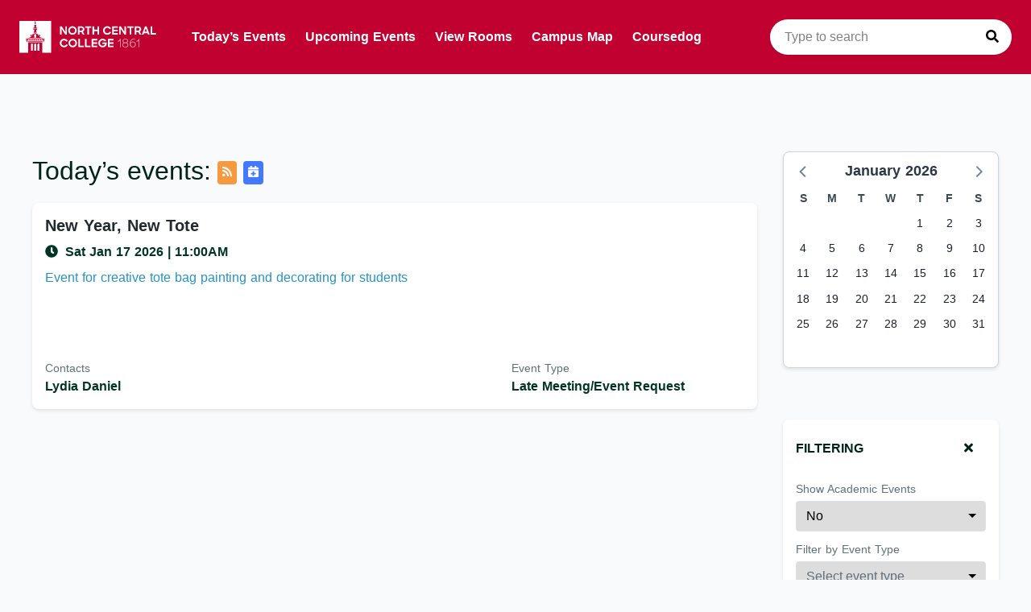

--- FILE ---
content_type: text/html; charset=utf-8
request_url: https://events.northcentralcollege.edu/?timeframe=daily&cal=3&date=2023-12-25
body_size: 104648
content:
<!doctype html>
<html data-n-head-ssr lang="en" data-n-head="%7B%22lang%22:%7B%22ssr%22:%22en%22%7D%7D">
  <head >
    <meta data-n-head="ssr" data-hid="sentry-trace" name="sentry-trace" content="046d7e32c94043ddbcfa111b7ad2f38c-b4d5c7c13365f2d1-0"><meta data-n-head="ssr" data-hid="sentry-baggage" name="baggage" content="sentry-environment=production,sentry-release=2026-01-16T10%3A46%3A56.926Z,sentry-public_key=02cefb77981f13916a28674dd76ece6c,sentry-trace_id=046d7e32c94043ddbcfa111b7ad2f38c,sentry-sample_rate=0.01,sentry-transaction=GET%20%2F,sentry-sampled=false"><meta data-n-head="ssr" data-hid="charset" charset="utf-8"><meta data-n-head="ssr" data-hid="viewport" name="viewport" content="width=device-width, initial-scale=1"><meta data-n-head="ssr" data-hid="mobile-web-app-capable" name="mobile-web-app-capable" content="yes"><meta data-n-head="ssr" data-hid="apple-mobile-web-app-title" name="apple-mobile-web-app-title" content="coursedog-events"><meta data-n-head="ssr" charset="utf-8"><meta data-n-head="ssr" name="author" content="North Central College Events Calendar"><meta data-n-head="ssr" name="viewport" content="width=device-width, initial-scale=1"><meta data-n-head="ssr" data-hid="og:title" name="og:title" content="North Central College Event Calendar"><meta data-n-head="ssr" data-hid="og:site_name" name="og:site_name" content="North Central College Events Calendar"><meta data-n-head="ssr" data-hid="og:url" name="og:url" content="northcentral_colleague_ethos-events.coursedog.com"><meta data-n-head="ssr" data-hid="og:description" name="og:description" content=""><meta data-n-head="ssr" data-hid="og:type" name="og:type" content="website"><meta data-n-head="ssr" data-hid="og:image" name="og:image" content="https://coursedog-images-public.s3.us-east-2.amazonaws.com/northcentral_colleague_ethos/Favicon.png"><meta data-n-head="ssr" data-hid="description" name="description" content="Find Events"><title>Today’s Events: North Central College Events Calendar</title><link data-n-head="ssr" rel="manifest" href="/_nuxt/manifest.c256742a.json" data-hid="manifest"><link data-n-head="ssr" rel="icon" type="image/x-icon" href="https://coursedog-images-public.s3.us-east-2.amazonaws.com/northcentral_colleague_ethos/Favicon.png"><script data-n-head="ssr" data-hid="newRelic" type="text/javascript" charset="utf-8">;window.NREUM||(NREUM={});NREUM.init={distributed_tracing:{enabled:true},privacy:{cookies_enabled:false},ajax:{deny_list:["bam.nr-data.net"]}};
window.NREUM||(NREUM={}),__nr_require=function(t,e,n){function r(n){if(!e[n]){var o=e[n]={exports:{}};t[n][0].call(o.exports,function(e){var o=t[n][1][e];return r(o||e)},o,o.exports)}return e[n].exports}if("function"==typeof __nr_require)return __nr_require;for(var o=0;o<n.length;o++)r(n[o]);return r}({1:[function(t,e,n){function r(t){try{s.console&&console.log(t)}catch(e){}}var o,i=t("ee"),a=t(32),s={};try{o=localStorage.getItem("__nr_flags").split(","),console&&"function"==typeof console.log&&(s.console=!0,o.indexOf("dev")!==-1&&(s.dev=!0),o.indexOf("nr_dev")!==-1&&(s.nrDev=!0))}catch(c){}s.nrDev&&i.on("internal-error",function(t){r(t.stack)}),s.dev&&i.on("fn-err",function(t,e,n){r(n.stack)}),s.dev&&(r("NR AGENT IN DEVELOPMENT MODE"),r("flags: "+a(s,function(t,e){return t}).join(", ")))},{}],2:[function(t,e,n){function r(t,e,n,r,s){try{l?l-=1:o(s||new UncaughtException(t,e,n),!0)}catch(f){try{i("ierr",[f,c.now(),!0])}catch(d){}}return"function"==typeof u&&u.apply(this,a(arguments))}function UncaughtException(t,e,n){this.message=t||"Uncaught error with no additional information",this.sourceURL=e,this.line=n}function o(t,e){var n=e?null:c.now();i("err",[t,n])}var i=t("handle"),a=t(33),s=t("ee"),c=t("loader"),f=t("gos"),u=window.onerror,d=!1,p="nr@seenError";if(!c.disabled){var l=0;c.features.err=!0,t(1),window.onerror=r;try{throw new Error}catch(h){"stack"in h&&(t(14),t(13),"addEventListener"in window&&t(7),c.xhrWrappable&&t(15),d=!0)}s.on("fn-start",function(t,e,n){d&&(l+=1)}),s.on("fn-err",function(t,e,n){d&&!n[p]&&(f(n,p,function(){return!0}),this.thrown=!0,o(n))}),s.on("fn-end",function(){d&&!this.thrown&&l>0&&(l-=1)}),s.on("internal-error",function(t){i("ierr",[t,c.now(),!0])})}},{}],3:[function(t,e,n){var r=t("loader");r.disabled||(r.features.ins=!0)},{}],4:[function(t,e,n){function r(){U++,L=g.hash,this[u]=y.now()}function o(){U--,g.hash!==L&&i(0,!0);var t=y.now();this[h]=~~this[h]+t-this[u],this[d]=t}function i(t,e){E.emit("newURL",[""+g,e])}function a(t,e){t.on(e,function(){this[e]=y.now()})}var s="-start",c="-end",f="-body",u="fn"+s,d="fn"+c,p="cb"+s,l="cb"+c,h="jsTime",m="fetch",v="addEventListener",w=window,g=w.location,y=t("loader");if(w[v]&&y.xhrWrappable&&!y.disabled){var x=t(11),b=t(12),E=t(9),R=t(7),O=t(14),T=t(8),S=t(15),P=t(10),M=t("ee"),C=M.get("tracer"),N=t(23);t(17),y.features.spa=!0;var L,U=0;M.on(u,r),b.on(p,r),P.on(p,r),M.on(d,o),b.on(l,o),P.on(l,o),M.buffer([u,d,"xhr-resolved"]),R.buffer([u]),O.buffer(["setTimeout"+c,"clearTimeout"+s,u]),S.buffer([u,"new-xhr","send-xhr"+s]),T.buffer([m+s,m+"-done",m+f+s,m+f+c]),E.buffer(["newURL"]),x.buffer([u]),b.buffer(["propagate",p,l,"executor-err","resolve"+s]),C.buffer([u,"no-"+u]),P.buffer(["new-jsonp","cb-start","jsonp-error","jsonp-end"]),a(T,m+s),a(T,m+"-done"),a(P,"new-jsonp"),a(P,"jsonp-end"),a(P,"cb-start"),E.on("pushState-end",i),E.on("replaceState-end",i),w[v]("hashchange",i,N(!0)),w[v]("load",i,N(!0)),w[v]("popstate",function(){i(0,U>1)},N(!0))}},{}],5:[function(t,e,n){function r(){var t=new PerformanceObserver(function(t,e){var n=t.getEntries();s(v,[n])});try{t.observe({entryTypes:["resource"]})}catch(e){}}function o(t){if(s(v,[window.performance.getEntriesByType(w)]),window.performance["c"+p])try{window.performance[h](m,o,!1)}catch(t){}else try{window.performance[h]("webkit"+m,o,!1)}catch(t){}}function i(t){}if(window.performance&&window.performance.timing&&window.performance.getEntriesByType){var a=t("ee"),s=t("handle"),c=t(14),f=t(13),u=t(6),d=t(23),p="learResourceTimings",l="addEventListener",h="removeEventListener",m="resourcetimingbufferfull",v="bstResource",w="resource",g="-start",y="-end",x="fn"+g,b="fn"+y,E="bstTimer",R="pushState",O=t("loader");if(!O.disabled){O.features.stn=!0,t(9),"addEventListener"in window&&t(7);var T=NREUM.o.EV;a.on(x,function(t,e){var n=t[0];n instanceof T&&(this.bstStart=O.now())}),a.on(b,function(t,e){var n=t[0];n instanceof T&&s("bst",[n,e,this.bstStart,O.now()])}),c.on(x,function(t,e,n){this.bstStart=O.now(),this.bstType=n}),c.on(b,function(t,e){s(E,[e,this.bstStart,O.now(),this.bstType])}),f.on(x,function(){this.bstStart=O.now()}),f.on(b,function(t,e){s(E,[e,this.bstStart,O.now(),"requestAnimationFrame"])}),a.on(R+g,function(t){this.time=O.now(),this.startPath=location.pathname+location.hash}),a.on(R+y,function(t){s("bstHist",[location.pathname+location.hash,this.startPath,this.time])}),u()?(s(v,[window.performance.getEntriesByType("resource")]),r()):l in window.performance&&(window.performance["c"+p]?window.performance[l](m,o,d(!1)):window.performance[l]("webkit"+m,o,d(!1))),document[l]("scroll",i,d(!1)),document[l]("keypress",i,d(!1)),document[l]("click",i,d(!1))}}},{}],6:[function(t,e,n){e.exports=function(){return"PerformanceObserver"in window&&"function"==typeof window.PerformanceObserver}},{}],7:[function(t,e,n){function r(t){for(var e=t;e&&!e.hasOwnProperty(u);)e=Object.getPrototypeOf(e);e&&o(e)}function o(t){s.inPlace(t,[u,d],"-",i)}function i(t,e){return t[1]}var a=t("ee").get("events"),s=t("wrap-function")(a,!0),c=t("gos"),f=XMLHttpRequest,u="addEventListener",d="removeEventListener";e.exports=a,"getPrototypeOf"in Object?(r(document),r(window),r(f.prototype)):f.prototype.hasOwnProperty(u)&&(o(window),o(f.prototype)),a.on(u+"-start",function(t,e){var n=t[1];if(null!==n&&("function"==typeof n||"object"==typeof n)){var r=c(n,"nr@wrapped",function(){function t(){if("function"==typeof n.handleEvent)return n.handleEvent.apply(n,arguments)}var e={object:t,"function":n}[typeof n];return e?s(e,"fn-",null,e.name||"anonymous"):n});this.wrapped=t[1]=r}}),a.on(d+"-start",function(t){t[1]=this.wrapped||t[1]})},{}],8:[function(t,e,n){function r(t,e,n){var r=t[e];"function"==typeof r&&(t[e]=function(){var t=i(arguments),e={};o.emit(n+"before-start",[t],e);var a;e[m]&&e[m].dt&&(a=e[m].dt);var s=r.apply(this,t);return o.emit(n+"start",[t,a],s),s.then(function(t){return o.emit(n+"end",[null,t],s),t},function(t){throw o.emit(n+"end",[t],s),t})})}var o=t("ee").get("fetch"),i=t(33),a=t(32);e.exports=o;var s=window,c="fetch-",f=c+"body-",u=["arrayBuffer","blob","json","text","formData"],d=s.Request,p=s.Response,l=s.fetch,h="prototype",m="nr@context";d&&p&&l&&(a(u,function(t,e){r(d[h],e,f),r(p[h],e,f)}),r(s,"fetch",c),o.on(c+"end",function(t,e){var n=this;if(e){var r=e.headers.get("content-length");null!==r&&(n.rxSize=r),o.emit(c+"done",[null,e],n)}else o.emit(c+"done",[t],n)}))},{}],9:[function(t,e,n){var r=t("ee").get("history"),o=t("wrap-function")(r);e.exports=r;var i=window.history&&window.history.constructor&&window.history.constructor.prototype,a=window.history;i&&i.pushState&&i.replaceState&&(a=i),o.inPlace(a,["pushState","replaceState"],"-")},{}],10:[function(t,e,n){function r(t){function e(){f.emit("jsonp-end",[],l),t.removeEventListener("load",e,c(!1)),t.removeEventListener("error",n,c(!1))}function n(){f.emit("jsonp-error",[],l),f.emit("jsonp-end",[],l),t.removeEventListener("load",e,c(!1)),t.removeEventListener("error",n,c(!1))}var r=t&&"string"==typeof t.nodeName&&"script"===t.nodeName.toLowerCase();if(r){var o="function"==typeof t.addEventListener;if(o){var a=i(t.src);if(a){var d=s(a),p="function"==typeof d.parent[d.key];if(p){var l={};u.inPlace(d.parent,[d.key],"cb-",l),t.addEventListener("load",e,c(!1)),t.addEventListener("error",n,c(!1)),f.emit("new-jsonp",[t.src],l)}}}}}function o(){return"addEventListener"in window}function i(t){var e=t.match(d);return e?e[1]:null}function a(t,e){var n=t.match(l),r=n[1],o=n[3];return o?a(o,e[r]):e[r]}function s(t){var e=t.match(p);return e&&e.length>=3?{key:e[2],parent:a(e[1],window)}:{key:t,parent:window}}var c=t(23),f=t("ee").get("jsonp"),u=t("wrap-function")(f);if(e.exports=f,o()){var d=/[?&](?:callback|cb)=([^&#]+)/,p=/(.*)\.([^.]+)/,l=/^(\w+)(\.|$)(.*)$/,h=["appendChild","insertBefore","replaceChild"];Node&&Node.prototype&&Node.prototype.appendChild?u.inPlace(Node.prototype,h,"dom-"):(u.inPlace(HTMLElement.prototype,h,"dom-"),u.inPlace(HTMLHeadElement.prototype,h,"dom-"),u.inPlace(HTMLBodyElement.prototype,h,"dom-")),f.on("dom-start",function(t){r(t[0])})}},{}],11:[function(t,e,n){var r=t("ee").get("mutation"),o=t("wrap-function")(r),i=NREUM.o.MO;e.exports=r,i&&(window.MutationObserver=function(t){return this instanceof i?new i(o(t,"fn-")):i.apply(this,arguments)},MutationObserver.prototype=i.prototype)},{}],12:[function(t,e,n){function r(t){var e=i.context(),n=s(t,"executor-",e,null,!1),r=new f(n);return i.context(r).getCtx=function(){return e},r}var o=t("wrap-function"),i=t("ee").get("promise"),a=t("ee").getOrSetContext,s=o(i),c=t(32),f=NREUM.o.PR;e.exports=i,f&&(window.Promise=r,["all","race"].forEach(function(t){var e=f[t];f[t]=function(n){function r(t){return function(){i.emit("propagate",[null,!o],a,!1,!1),o=o||!t}}var o=!1;c(n,function(e,n){Promise.resolve(n).then(r("all"===t),r(!1))});var a=e.apply(f,arguments),s=f.resolve(a);return s}}),["resolve","reject"].forEach(function(t){var e=f[t];f[t]=function(t){var n=e.apply(f,arguments);return t!==n&&i.emit("propagate",[t,!0],n,!1,!1),n}}),f.prototype["catch"]=function(t){return this.then(null,t)},f.prototype=Object.create(f.prototype,{constructor:{value:r}}),c(Object.getOwnPropertyNames(f),function(t,e){try{r[e]=f[e]}catch(n){}}),o.wrapInPlace(f.prototype,"then",function(t){return function(){var e=this,n=o.argsToArray.apply(this,arguments),r=a(e);r.promise=e,n[0]=s(n[0],"cb-",r,null,!1),n[1]=s(n[1],"cb-",r,null,!1);var c=t.apply(this,n);return r.nextPromise=c,i.emit("propagate",[e,!0],c,!1,!1),c}}),i.on("executor-start",function(t){t[0]=s(t[0],"resolve-",this,null,!1),t[1]=s(t[1],"resolve-",this,null,!1)}),i.on("executor-err",function(t,e,n){t[1](n)}),i.on("cb-end",function(t,e,n){i.emit("propagate",[n,!0],this.nextPromise,!1,!1)}),i.on("propagate",function(t,e,n){this.getCtx&&!e||(this.getCtx=function(){if(t instanceof Promise)var e=i.context(t);return e&&e.getCtx?e.getCtx():this})}),r.toString=function(){return""+f})},{}],13:[function(t,e,n){var r=t("ee").get("raf"),o=t("wrap-function")(r),i="equestAnimationFrame";e.exports=r,o.inPlace(window,["r"+i,"mozR"+i,"webkitR"+i,"msR"+i],"raf-"),r.on("raf-start",function(t){t[0]=o(t[0],"fn-")})},{}],14:[function(t,e,n){function r(t,e,n){t[0]=a(t[0],"fn-",null,n)}function o(t,e,n){this.method=n,this.timerDuration=isNaN(t[1])?0:+t[1],t[0]=a(t[0],"fn-",this,n)}var i=t("ee").get("timer"),a=t("wrap-function")(i),s="setTimeout",c="setInterval",f="clearTimeout",u="-start",d="-";e.exports=i,a.inPlace(window,[s,"setImmediate"],s+d),a.inPlace(window,[c],c+d),a.inPlace(window,[f,"clearImmediate"],f+d),i.on(c+u,r),i.on(s+u,o)},{}],15:[function(t,e,n){function r(t,e){d.inPlace(e,["onreadystatechange"],"fn-",s)}function o(){var t=this,e=u.context(t);t.readyState>3&&!e.resolved&&(e.resolved=!0,u.emit("xhr-resolved",[],t)),d.inPlace(t,y,"fn-",s)}function i(t){x.push(t),m&&(E?E.then(a):w?w(a):(R=-R,O.data=R))}function a(){for(var t=0;t<x.length;t++)r([],x[t]);x.length&&(x=[])}function s(t,e){return e}function c(t,e){for(var n in t)e[n]=t[n];return e}t(7);var f=t("ee"),u=f.get("xhr"),d=t("wrap-function")(u),p=t(23),l=NREUM.o,h=l.XHR,m=l.MO,v=l.PR,w=l.SI,g="readystatechange",y=["onload","onerror","onabort","onloadstart","onloadend","onprogress","ontimeout"],x=[];e.exports=u;var b=window.XMLHttpRequest=function(t){var e=new h(t);try{u.emit("new-xhr",[e],e),e.addEventListener(g,o,p(!1))}catch(n){try{u.emit("internal-error",[n])}catch(r){}}return e};if(c(h,b),b.prototype=h.prototype,d.inPlace(b.prototype,["open","send"],"-xhr-",s),u.on("send-xhr-start",function(t,e){r(t,e),i(e)}),u.on("open-xhr-start",r),m){var E=v&&v.resolve();if(!w&&!v){var R=1,O=document.createTextNode(R);new m(a).observe(O,{characterData:!0})}}else f.on("fn-end",function(t){t[0]&&t[0].type===g||a()})},{}],16:[function(t,e,n){function r(t){if(!s(t))return null;var e=window.NREUM;if(!e.loader_config)return null;var n=(e.loader_config.accountID||"").toString()||null,r=(e.loader_config.agentID||"").toString()||null,f=(e.loader_config.trustKey||"").toString()||null;if(!n||!r)return null;var h=l.generateSpanId(),m=l.generateTraceId(),v=Date.now(),w={spanId:h,traceId:m,timestamp:v};return(t.sameOrigin||c(t)&&p())&&(w.traceContextParentHeader=o(h,m),w.traceContextStateHeader=i(h,v,n,r,f)),(t.sameOrigin&&!u()||!t.sameOrigin&&c(t)&&d())&&(w.newrelicHeader=a(h,m,v,n,r,f)),w}function o(t,e){return"00-"+e+"-"+t+"-01"}function i(t,e,n,r,o){var i=0,a="",s=1,c="",f="";return o+"@nr="+i+"-"+s+"-"+n+"-"+r+"-"+t+"-"+a+"-"+c+"-"+f+"-"+e}function a(t,e,n,r,o,i){var a="btoa"in window&&"function"==typeof window.btoa;if(!a)return null;var s={v:[0,1],d:{ty:"Browser",ac:r,ap:o,id:t,tr:e,ti:n}};return i&&r!==i&&(s.d.tk=i),btoa(JSON.stringify(s))}function s(t){return f()&&c(t)}function c(t){var e=!1,n={};if("init"in NREUM&&"distributed_tracing"in NREUM.init&&(n=NREUM.init.distributed_tracing),t.sameOrigin)e=!0;else if(n.allowed_origins instanceof Array)for(var r=0;r<n.allowed_origins.length;r++){var o=h(n.allowed_origins[r]);if(t.hostname===o.hostname&&t.protocol===o.protocol&&t.port===o.port){e=!0;break}}return e}function f(){return"init"in NREUM&&"distributed_tracing"in NREUM.init&&!!NREUM.init.distributed_tracing.enabled}function u(){return"init"in NREUM&&"distributed_tracing"in NREUM.init&&!!NREUM.init.distributed_tracing.exclude_newrelic_header}function d(){return"init"in NREUM&&"distributed_tracing"in NREUM.init&&NREUM.init.distributed_tracing.cors_use_newrelic_header!==!1}function p(){return"init"in NREUM&&"distributed_tracing"in NREUM.init&&!!NREUM.init.distributed_tracing.cors_use_tracecontext_headers}var l=t(29),h=t(18);e.exports={generateTracePayload:r,shouldGenerateTrace:s}},{}],17:[function(t,e,n){function r(t){var e=this.params,n=this.metrics;if(!this.ended){this.ended=!0;for(var r=0;r<p;r++)t.removeEventListener(d[r],this.listener,!1);return e.protocol&&"data"===e.protocol?void g("Ajax/DataUrl/Excluded"):void(e.aborted||(n.duration=a.now()-this.startTime,this.loadCaptureCalled||4!==t.readyState?null==e.status&&(e.status=0):i(this,t),n.cbTime=this.cbTime,s("xhr",[e,n,this.startTime,this.endTime,"xhr"],this)))}}function o(t,e){var n=c(e),r=t.params;r.hostname=n.hostname,r.port=n.port,r.protocol=n.protocol,r.host=n.hostname+":"+n.port,r.pathname=n.pathname,t.parsedOrigin=n,t.sameOrigin=n.sameOrigin}function i(t,e){t.params.status=e.status;var n=v(e,t.lastSize);if(n&&(t.metrics.rxSize=n),t.sameOrigin){var r=e.getResponseHeader("X-NewRelic-App-Data");r&&(t.params.cat=r.split(", ").pop())}t.loadCaptureCalled=!0}var a=t("loader");if(a.xhrWrappable&&!a.disabled){var s=t("handle"),c=t(18),f=t(16).generateTracePayload,u=t("ee"),d=["load","error","abort","timeout"],p=d.length,l=t("id"),h=t(24),m=t(22),v=t(19),w=t(23),g=t(25).recordSupportability,y=NREUM.o.REQ,x=window.XMLHttpRequest;a.features.xhr=!0,t(15),t(8),u.on("new-xhr",function(t){var e=this;e.totalCbs=0,e.called=0,e.cbTime=0,e.end=r,e.ended=!1,e.xhrGuids={},e.lastSize=null,e.loadCaptureCalled=!1,e.params=this.params||{},e.metrics=this.metrics||{},t.addEventListener("load",function(n){i(e,t)},w(!1)),h&&(h>34||h<10)||t.addEventListener("progress",function(t){e.lastSize=t.loaded},w(!1))}),u.on("open-xhr-start",function(t){this.params={method:t[0]},o(this,t[1]),this.metrics={}}),u.on("open-xhr-end",function(t,e){"loader_config"in NREUM&&"xpid"in NREUM.loader_config&&this.sameOrigin&&e.setRequestHeader("X-NewRelic-ID",NREUM.loader_config.xpid);var n=f(this.parsedOrigin);if(n){var r=!1;n.newrelicHeader&&(e.setRequestHeader("newrelic",n.newrelicHeader),r=!0),n.traceContextParentHeader&&(e.setRequestHeader("traceparent",n.traceContextParentHeader),n.traceContextStateHeader&&e.setRequestHeader("tracestate",n.traceContextStateHeader),r=!0),r&&(this.dt=n)}}),u.on("send-xhr-start",function(t,e){var n=this.metrics,r=t[0],o=this;if(n&&r){var i=m(r);i&&(n.txSize=i)}this.startTime=a.now(),this.listener=function(t){try{"abort"!==t.type||o.loadCaptureCalled||(o.params.aborted=!0),("load"!==t.type||o.called===o.totalCbs&&(o.onloadCalled||"function"!=typeof e.onload))&&o.end(e)}catch(n){try{u.emit("internal-error",[n])}catch(r){}}};for(var s=0;s<p;s++)e.addEventListener(d[s],this.listener,w(!1))}),u.on("xhr-cb-time",function(t,e,n){this.cbTime+=t,e?this.onloadCalled=!0:this.called+=1,this.called!==this.totalCbs||!this.onloadCalled&&"function"==typeof n.onload||this.end(n)}),u.on("xhr-load-added",function(t,e){var n=""+l(t)+!!e;this.xhrGuids&&!this.xhrGuids[n]&&(this.xhrGuids[n]=!0,this.totalCbs+=1)}),u.on("xhr-load-removed",function(t,e){var n=""+l(t)+!!e;this.xhrGuids&&this.xhrGuids[n]&&(delete this.xhrGuids[n],this.totalCbs-=1)}),u.on("xhr-resolved",function(){this.endTime=a.now()}),u.on("addEventListener-end",function(t,e){e instanceof x&&"load"===t[0]&&u.emit("xhr-load-added",[t[1],t[2]],e)}),u.on("removeEventListener-end",function(t,e){e instanceof x&&"load"===t[0]&&u.emit("xhr-load-removed",[t[1],t[2]],e)}),u.on("fn-start",function(t,e,n){e instanceof x&&("onload"===n&&(this.onload=!0),("load"===(t[0]&&t[0].type)||this.onload)&&(this.xhrCbStart=a.now()))}),u.on("fn-end",function(t,e){this.xhrCbStart&&u.emit("xhr-cb-time",[a.now()-this.xhrCbStart,this.onload,e],e)}),u.on("fetch-before-start",function(t){function e(t,e){var n=!1;return e.newrelicHeader&&(t.set("newrelic",e.newrelicHeader),n=!0),e.traceContextParentHeader&&(t.set("traceparent",e.traceContextParentHeader),e.traceContextStateHeader&&t.set("tracestate",e.traceContextStateHeader),n=!0),n}var n,r=t[1]||{};"string"==typeof t[0]?n=t[0]:t[0]&&t[0].url?n=t[0].url:window.URL&&t[0]&&t[0]instanceof URL&&(n=t[0].href),n&&(this.parsedOrigin=c(n),this.sameOrigin=this.parsedOrigin.sameOrigin);var o=f(this.parsedOrigin);if(o&&(o.newrelicHeader||o.traceContextParentHeader))if("string"==typeof t[0]||window.URL&&t[0]&&t[0]instanceof URL){var i={};for(var a in r)i[a]=r[a];i.headers=new Headers(r.headers||{}),e(i.headers,o)&&(this.dt=o),t.length>1?t[1]=i:t.push(i)}else t[0]&&t[0].headers&&e(t[0].headers,o)&&(this.dt=o)}),u.on("fetch-start",function(t,e){this.params={},this.metrics={},this.startTime=a.now(),this.dt=e,t.length>=1&&(this.target=t[0]),t.length>=2&&(this.opts=t[1]);var n,r=this.opts||{},i=this.target;if("string"==typeof i?n=i:"object"==typeof i&&i instanceof y?n=i.url:window.URL&&"object"==typeof i&&i instanceof URL&&(n=i.href),o(this,n),"data"!==this.params.protocol){var s=(""+(i&&i instanceof y&&i.method||r.method||"GET")).toUpperCase();this.params.method=s,this.txSize=m(r.body)||0}}),u.on("fetch-done",function(t,e){if(this.endTime=a.now(),this.params||(this.params={}),"data"===this.params.protocol)return void g("Ajax/DataUrl/Excluded");this.params.status=e?e.status:0;var n;"string"==typeof this.rxSize&&this.rxSize.length>0&&(n=+this.rxSize);var r={txSize:this.txSize,rxSize:n,duration:a.now()-this.startTime};s("xhr",[this.params,r,this.startTime,this.endTime,"fetch"],this)})}},{}],18:[function(t,e,n){var r={};e.exports=function(t){if(t in r)return r[t];if(0===(t||"").indexOf("data:"))return{protocol:"data"};var e=document.createElement("a"),n=window.location,o={};e.href=t,o.port=e.port;var i=e.href.split("://");!o.port&&i[1]&&(o.port=i[1].split("/")[0].split("@").pop().split(":")[1]),o.port&&"0"!==o.port||(o.port="https"===i[0]?"443":"80"),o.hostname=e.hostname||n.hostname,o.pathname=e.pathname,o.protocol=i[0],"/"!==o.pathname.charAt(0)&&(o.pathname="/"+o.pathname);var a=!e.protocol||":"===e.protocol||e.protocol===n.protocol,s=e.hostname===document.domain&&e.port===n.port;return o.sameOrigin=a&&(!e.hostname||s),"/"===o.pathname&&(r[t]=o),o}},{}],19:[function(t,e,n){function r(t,e){var n=t.responseType;return"json"===n&&null!==e?e:"arraybuffer"===n||"blob"===n||"json"===n?o(t.response):"text"===n||""===n||void 0===n?o(t.responseText):void 0}var o=t(22);e.exports=r},{}],20:[function(t,e,n){function r(){}function o(t,e,n,r){return function(){return u.recordSupportability("API/"+e+"/called"),i(t+e,[f.now()].concat(s(arguments)),n?null:this,r),n?void 0:this}}var i=t("handle"),a=t(32),s=t(33),c=t("ee").get("tracer"),f=t("loader"),u=t(25),d=NREUM;"undefined"==typeof window.newrelic&&(newrelic=d);var p=["setPageViewName","setCustomAttribute","setErrorHandler","finished","addToTrace","inlineHit","addRelease"],l="api-",h=l+"ixn-";a(p,function(t,e){d[e]=o(l,e,!0,"api")}),d.addPageAction=o(l,"addPageAction",!0),d.setCurrentRouteName=o(l,"routeName",!0),e.exports=newrelic,d.interaction=function(){return(new r).get()};var m=r.prototype={createTracer:function(t,e){var n={},r=this,o="function"==typeof e;return i(h+"tracer",[f.now(),t,n],r),function(){if(c.emit((o?"":"no-")+"fn-start",[f.now(),r,o],n),o)try{return e.apply(this,arguments)}catch(t){throw c.emit("fn-err",[arguments,this,t],n),t}finally{c.emit("fn-end",[f.now()],n)}}}};a("actionText,setName,setAttribute,save,ignore,onEnd,getContext,end,get".split(","),function(t,e){m[e]=o(h,e)}),newrelic.noticeError=function(t,e){"string"==typeof t&&(t=new Error(t)),u.recordSupportability("API/noticeError/called"),i("err",[t,f.now(),!1,e])}},{}],21:[function(t,e,n){function r(t){if(NREUM.init){for(var e=NREUM.init,n=t.split("."),r=0;r<n.length-1;r++)if(e=e[n[r]],"object"!=typeof e)return;return e=e[n[n.length-1]]}}e.exports={getConfiguration:r}},{}],22:[function(t,e,n){e.exports=function(t){if("string"==typeof t&&t.length)return t.length;if("object"==typeof t){if("undefined"!=typeof ArrayBuffer&&t instanceof ArrayBuffer&&t.byteLength)return t.byteLength;if("undefined"!=typeof Blob&&t instanceof Blob&&t.size)return t.size;if(!("undefined"!=typeof FormData&&t instanceof FormData))try{return JSON.stringify(t).length}catch(e){return}}}},{}],23:[function(t,e,n){var r=!1;try{var o=Object.defineProperty({},"passive",{get:function(){r=!0}});window.addEventListener("testPassive",null,o),window.removeEventListener("testPassive",null,o)}catch(i){}e.exports=function(t){return r?{passive:!0,capture:!!t}:!!t}},{}],24:[function(t,e,n){var r=0,o=navigator.userAgent.match(/Firefox[\/\s](\d+\.\d+)/);o&&(r=+o[1]),e.exports=r},{}],25:[function(t,e,n){function r(t,e){var n=[a,t,{name:t},e];return i("storeMetric",n,null,"api"),n}function o(t,e){var n=[s,t,{name:t},e];return i("storeEventMetrics",n,null,"api"),n}var i=t("handle"),a="sm",s="cm";e.exports={constants:{SUPPORTABILITY_METRIC:a,CUSTOM_METRIC:s},recordSupportability:r,recordCustom:o}},{}],26:[function(t,e,n){function r(){return s.exists&&performance.now?Math.round(performance.now()):(i=Math.max((new Date).getTime(),i))-a}function o(){return i}var i=(new Date).getTime(),a=i,s=t(34);e.exports=r,e.exports.offset=a,e.exports.getLastTimestamp=o},{}],27:[function(t,e,n){function r(t){return!(!t||!t.protocol||"file:"===t.protocol)}e.exports=r},{}],28:[function(t,e,n){function r(t,e){var n=t.getEntries();n.forEach(function(t){"first-paint"===t.name?l("timing",["fp",Math.floor(t.startTime)]):"first-contentful-paint"===t.name&&l("timing",["fcp",Math.floor(t.startTime)])})}function o(t,e){var n=t.getEntries();if(n.length>0){var r=n[n.length-1];if(f&&f<r.startTime)return;var o=[r],i=a({});i&&o.push(i),l("lcp",o)}}function i(t){t.getEntries().forEach(function(t){t.hadRecentInput||l("cls",[t])})}function a(t){var e=navigator.connection||navigator.mozConnection||navigator.webkitConnection;if(e)return e.type&&(t["net-type"]=e.type),e.effectiveType&&(t["net-etype"]=e.effectiveType),e.rtt&&(t["net-rtt"]=e.rtt),e.downlink&&(t["net-dlink"]=e.downlink),t}function s(t){if(t instanceof w&&!y){var e=Math.round(t.timeStamp),n={type:t.type};a(n),e<=h.now()?n.fid=h.now()-e:e>h.offset&&e<=Date.now()?(e-=h.offset,n.fid=h.now()-e):e=h.now(),y=!0,l("timing",["fi",e,n])}}function c(t){"hidden"===t&&(f=h.now(),l("pageHide",[f]))}if(!("init"in NREUM&&"page_view_timing"in NREUM.init&&"enabled"in NREUM.init.page_view_timing&&NREUM.init.page_view_timing.enabled===!1)){var f,u,d,p,l=t("handle"),h=t("loader"),m=t(31),v=t(23),w=NREUM.o.EV;if("PerformanceObserver"in window&&"function"==typeof window.PerformanceObserver){u=new PerformanceObserver(r);try{u.observe({entryTypes:["paint"]})}catch(g){}d=new PerformanceObserver(o);try{d.observe({entryTypes:["largest-contentful-paint"]})}catch(g){}p=new PerformanceObserver(i);try{p.observe({type:"layout-shift",buffered:!0})}catch(g){}}if("addEventListener"in document){var y=!1,x=["click","keydown","mousedown","pointerdown","touchstart"];x.forEach(function(t){document.addEventListener(t,s,v(!1))})}m(c)}},{}],29:[function(t,e,n){function r(){function t(){return e?15&e[n++]:16*Math.random()|0}var e=null,n=0,r=window.crypto||window.msCrypto;r&&r.getRandomValues&&(e=r.getRandomValues(new Uint8Array(31)));for(var o,i="xxxxxxxx-xxxx-4xxx-yxxx-xxxxxxxxxxxx",a="",s=0;s<i.length;s++)o=i[s],"x"===o?a+=t().toString(16):"y"===o?(o=3&t()|8,a+=o.toString(16)):a+=o;return a}function o(){return a(16)}function i(){return a(32)}function a(t){function e(){return n?15&n[r++]:16*Math.random()|0}var n=null,r=0,o=window.crypto||window.msCrypto;o&&o.getRandomValues&&Uint8Array&&(n=o.getRandomValues(new Uint8Array(31)));for(var i=[],a=0;a<t;a++)i.push(e().toString(16));return i.join("")}e.exports={generateUuid:r,generateSpanId:o,generateTraceId:i}},{}],30:[function(t,e,n){function r(t,e){if(!o)return!1;if(t!==o)return!1;if(!e)return!0;if(!i)return!1;for(var n=i.split("."),r=e.split("."),a=0;a<r.length;a++)if(r[a]!==n[a])return!1;return!0}var o=null,i=null,a=/Version\/(\S+)\s+Safari/;if(navigator.userAgent){var s=navigator.userAgent,c=s.match(a);c&&s.indexOf("Chrome")===-1&&s.indexOf("Chromium")===-1&&(o="Safari",i=c[1])}e.exports={agent:o,version:i,match:r}},{}],31:[function(t,e,n){function r(t){function e(){t(s&&document[s]?document[s]:document[i]?"hidden":"visible")}"addEventListener"in document&&a&&document.addEventListener(a,e,o(!1))}var o=t(23);e.exports=r;var i,a,s;"undefined"!=typeof document.hidden?(i="hidden",a="visibilitychange",s="visibilityState"):"undefined"!=typeof document.msHidden?(i="msHidden",a="msvisibilitychange"):"undefined"!=typeof document.webkitHidden&&(i="webkitHidden",a="webkitvisibilitychange",s="webkitVisibilityState")},{}],32:[function(t,e,n){function r(t,e){var n=[],r="",i=0;for(r in t)o.call(t,r)&&(n[i]=e(r,t[r]),i+=1);return n}var o=Object.prototype.hasOwnProperty;e.exports=r},{}],33:[function(t,e,n){function r(t,e,n){e||(e=0),"undefined"==typeof n&&(n=t?t.length:0);for(var r=-1,o=n-e||0,i=Array(o<0?0:o);++r<o;)i[r]=t[e+r];return i}e.exports=r},{}],34:[function(t,e,n){e.exports={exists:"undefined"!=typeof window.performance&&window.performance.timing&&"undefined"!=typeof window.performance.timing.navigationStart}},{}],ee:[function(t,e,n){function r(){}function o(t){function e(t){return t&&t instanceof r?t:t?f(t,c,a):a()}function n(n,r,o,i,a){if(a!==!1&&(a=!0),!l.aborted||i){t&&a&&t(n,r,o);for(var s=e(o),c=m(n),f=c.length,u=0;u<f;u++)c[u].apply(s,r);var p=d[y[n]];return p&&p.push([x,n,r,s]),s}}function i(t,e){g[t]=m(t).concat(e)}function h(t,e){var n=g[t];if(n)for(var r=0;r<n.length;r++)n[r]===e&&n.splice(r,1)}function m(t){return g[t]||[]}function v(t){return p[t]=p[t]||o(n)}function w(t,e){l.aborted||u(t,function(t,n){e=e||"feature",y[n]=e,e in d||(d[e]=[])})}var g={},y={},x={on:i,addEventListener:i,removeEventListener:h,emit:n,get:v,listeners:m,context:e,buffer:w,abort:s,aborted:!1};return x}function i(t){return f(t,c,a)}function a(){return new r}function s(){(d.api||d.feature)&&(l.aborted=!0,d=l.backlog={})}var c="nr@context",f=t("gos"),u=t(32),d={},p={},l=e.exports=o();e.exports.getOrSetContext=i,l.backlog=d},{}],gos:[function(t,e,n){function r(t,e,n){if(o.call(t,e))return t[e];var r=n();if(Object.defineProperty&&Object.keys)try{return Object.defineProperty(t,e,{value:r,writable:!0,enumerable:!1}),r}catch(i){}return t[e]=r,r}var o=Object.prototype.hasOwnProperty;e.exports=r},{}],handle:[function(t,e,n){function r(t,e,n,r){o.buffer([t],r),o.emit(t,e,n)}var o=t("ee").get("handle");e.exports=r,r.ee=o},{}],id:[function(t,e,n){function r(t){var e=typeof t;return!t||"object"!==e&&"function"!==e?-1:t===window?0:a(t,i,function(){return o++})}var o=1,i="nr@id",a=t("gos");e.exports=r},{}],loader:[function(t,e,n){function r(){if(!S++){var t=T.info=NREUM.info,e=v.getElementsByTagName("script")[0];if(setTimeout(f.abort,3e4),!(t&&t.licenseKey&&t.applicationID&&e))return f.abort();c(R,function(e,n){t[e]||(t[e]=n)});var n=a();s("mark",["onload",n+T.offset],null,"api"),s("timing",["load",n]);var r=v.createElement("script");0===t.agent.indexOf("http://")||0===t.agent.indexOf("https://")?r.src=t.agent:r.src=h+"://"+t.agent,e.parentNode.insertBefore(r,e)}}function o(){"complete"===v.readyState&&i()}function i(){s("mark",["domContent",a()+T.offset],null,"api")}var a=t(26),s=t("handle"),c=t(32),f=t("ee"),u=t(30),d=t(27),p=t(21),l=t(23),h=p.getConfiguration("ssl")===!1?"http":"https",m=window,v=m.document,w="addEventListener",g="attachEvent",y=m.XMLHttpRequest,x=y&&y.prototype,b=!d(m.location);NREUM.o={ST:setTimeout,SI:m.setImmediate,CT:clearTimeout,XHR:y,REQ:m.Request,EV:m.Event,PR:m.Promise,MO:m.MutationObserver};var E=""+location,R={beacon:"bam.nr-data.net",errorBeacon:"bam.nr-data.net",agent:"js-agent.newrelic.com/nr-spa-1215.min.js"},O=y&&x&&x[w]&&!/CriOS/.test(navigator.userAgent),T=e.exports={offset:a.getLastTimestamp(),now:a,origin:E,features:{},xhrWrappable:O,userAgent:u,disabled:b};if(!b){t(20),t(28),v[w]?(v[w]("DOMContentLoaded",i,l(!1)),m[w]("load",r,l(!1))):(v[g]("onreadystatechange",o),m[g]("onload",r)),s("mark",["firstbyte",a.getLastTimestamp()],null,"api");var S=0}},{}],"wrap-function":[function(t,e,n){function r(t,e){function n(e,n,r,c,f){function nrWrapper(){var i,a,u,p;try{a=this,i=d(arguments),u="function"==typeof r?r(i,a):r||{}}catch(l){o([l,"",[i,a,c],u],t)}s(n+"start",[i,a,c],u,f);try{return p=e.apply(a,i)}catch(h){throw s(n+"err",[i,a,h],u,f),h}finally{s(n+"end",[i,a,p],u,f)}}return a(e)?e:(n||(n=""),nrWrapper[p]=e,i(e,nrWrapper,t),nrWrapper)}function r(t,e,r,o,i){r||(r="");var s,c,f,u="-"===r.charAt(0);for(f=0;f<e.length;f++)c=e[f],s=t[c],a(s)||(t[c]=n(s,u?c+r:r,o,c,i))}function s(n,r,i,a){if(!h||e){var s=h;h=!0;try{t.emit(n,r,i,e,a)}catch(c){o([c,n,r,i],t)}h=s}}return t||(t=u),n.inPlace=r,n.flag=p,n}function o(t,e){e||(e=u);try{e.emit("internal-error",t)}catch(n){}}function i(t,e,n){if(Object.defineProperty&&Object.keys)try{var r=Object.keys(t);return r.forEach(function(n){Object.defineProperty(e,n,{get:function(){return t[n]},set:function(e){return t[n]=e,e}})}),e}catch(i){o([i],n)}for(var a in t)l.call(t,a)&&(e[a]=t[a]);return e}function a(t){return!(t&&t instanceof Function&&t.apply&&!t[p])}function s(t,e){var n=e(t);return n[p]=t,i(t,n,u),n}function c(t,e,n){var r=t[e];t[e]=s(r,n)}function f(){for(var t=arguments.length,e=new Array(t),n=0;n<t;++n)e[n]=arguments[n];return e}var u=t("ee"),d=t(33),p="nr@original",l=Object.prototype.hasOwnProperty,h=!1;e.exports=r,e.exports.wrapFunction=s,e.exports.wrapInPlace=c,e.exports.argsToArray=f},{}]},{},["loader",2,17,5,3,4]);
;NREUM.loader_config={accountID:"3462606",trustKey:"3462606",agentID:"1298210983",licenseKey:"NRJS-3b34f5fe10831ff33af",applicationID:"1298210983"}
;NREUM.info={beacon:"bam.nr-data.net",errorBeacon:"bam.nr-data.net",licenseKey:"NRJS-3b34f5fe10831ff33af",applicationID:"1298210983",sa:1}</script><link rel="preload" href="/_nuxt/22cc2c0.js" as="script"><link rel="preload" href="/_nuxt/1b50034.js" as="script"><link rel="preload" href="/_nuxt/24c8ede.js" as="script"><link rel="preload" href="/_nuxt/442e6b9.js" as="script"><link rel="preload" href="/_nuxt/5e39fa0.js" as="script"><link rel="preload" href="/_nuxt/8bcc657.js" as="script"><link rel="preload" href="/_nuxt/d3f1d93.js" as="script"><style data-vue-ssr-id="15ba7704:0 02fc866e:0 1515d950:0 4a0c6432:0 a2c50990:0 c81e33c4:0 b2e11be0:0 dd044f62:0 3ce0de60:0 4d4a2f1b:0 2e7d80fc:0 b3108d2a:0 d5cecad4:0 d0eb020c:0 7c35ac72:0 ea20f890:0">/**
 * This injects Tailwind's base styles, which is a combination of
 * Normalize.css and some additional base styles.
 *
 * You can see the styles here:
 * https://github.com/tailwindcss/tailwindcss/blob/master/css/preflight.css
 *
 * If using `postcss-import`, use this import instead:
 *
 * @import "tailwindcss/preflight";
 */

/*! normalize.css v8.0.1 | MIT License | github.com/necolas/normalize.css */

/* Document
   ========================================================================== */

/**
 * 1. Correct the line height in all browsers.
 * 2. Prevent adjustments of font size after orientation changes in iOS.
 */

html {
  line-height: 1.15; /* 1 */
  -webkit-text-size-adjust: 100%; /* 2 */
}

/* Sections
   ========================================================================== */

/**
 * Remove the margin in all browsers.
 */

body {
  margin: 0;
}

/**
 * Render the `main` element consistently in IE.
 */

main {
  display: block;
}

/**
 * Correct the font size and margin on `h1` elements within `section` and
 * `article` contexts in Chrome, Firefox, and Safari.
 */

h1 {
  font-size: 2em;
  margin: .67em 0;
}

/* Grouping content
   ========================================================================== */

/**
 * 1. Add the correct box sizing in Firefox.
 * 2. Show the overflow in Edge and IE.
 */

hr {
  box-sizing: content-box; /* 1 */
  height: 0; /* 1 */
  overflow: visible; /* 2 */
}

/**
 * 1. Correct the inheritance and scaling of font size in all browsers.
 * 2. Correct the odd `em` font sizing in all browsers.
 */

pre {
  font-family: monospace, monospace; /* 1 */
  font-size: 1em; /* 2 */
}

/* Text-level semantics
   ========================================================================== */

/**
 * Remove the gray background on active links in IE 10.
 */

a {
  background-color: transparent;
}

/**
 * 1. Remove the bottom border in Chrome 57-
 * 2. Add the correct text decoration in Chrome, Edge, IE, Opera, and Safari.
 */

abbr[title] {
  border-bottom: none; /* 1 */
  text-decoration: underline; /* 2 */
  -webkit-text-decoration: underline dotted;
          text-decoration: underline dotted; /* 2 */
}

/**
 * Add the correct font weight in Chrome, Edge, and Safari.
 */

b,
strong {
  font-weight: bolder;
}

/**
 * 1. Correct the inheritance and scaling of font size in all browsers.
 * 2. Correct the odd `em` font sizing in all browsers.
 */

code,
kbd,
samp {
  font-family: monospace, monospace; /* 1 */
  font-size: 1em; /* 2 */
}

/**
 * Add the correct font size in all browsers.
 */

small {
  font-size: 80%;
}

/**
 * Prevent `sub` and `sup` elements from affecting the line height in
 * all browsers.
 */

sub,
sup {
  font-size: 75%;
  line-height: 0;
  position: relative;
  vertical-align: baseline;
}

sub {
  bottom: -0.25em;
}

sup {
  top: -0.5em;
}

/* Embedded content
   ========================================================================== */

/**
 * Remove the border on images inside links in IE 10.
 */

img {
  border-style: none;
}

/* Forms
   ========================================================================== */

/**
 * 1. Change the font styles in all browsers.
 * 2. Remove the margin in Firefox and Safari.
 */

button,
input,
optgroup,
select,
textarea {
  font-family: inherit; /* 1 */
  font-size: 100%; /* 1 */
  line-height: 1.15; /* 1 */
  margin: 0; /* 2 */
}

/**
 * Show the overflow in IE.
 * 1. Show the overflow in Edge.
 */

button,
input {
  /* 1 */
  overflow: visible;
}

/**
 * Remove the inheritance of text transform in Edge, Firefox, and IE.
 * 1. Remove the inheritance of text transform in Firefox.
 */

button,
select {
  /* 1 */
  text-transform: none;
}

/**
 * Correct the inability to style clickable types in iOS and Safari.
 */

button,
[type="button"],
[type="reset"],
[type="submit"] {
  -webkit-appearance: button;
}

/**
 * Remove the inner border and padding in Firefox.
 */

button::-moz-focus-inner,
[type="button"]::-moz-focus-inner,
[type="reset"]::-moz-focus-inner,
[type="submit"]::-moz-focus-inner {
  border-style: none;
  padding: 0;
}

/**
 * Restore the focus styles unset by the previous rule.
 */

button:-moz-focusring,
[type="button"]:-moz-focusring,
[type="reset"]:-moz-focusring,
[type="submit"]:-moz-focusring {
  outline: 1px dotted ButtonText;
}

/**
 * Correct the padding in Firefox.
 */

fieldset {
  padding: .35em .75em .625em;
}

/**
 * 1. Correct the text wrapping in Edge and IE.
 * 2. Correct the color inheritance from `fieldset` elements in IE.
 * 3. Remove the padding so developers are not caught out when they zero out
 *    `fieldset` elements in all browsers.
 */

legend {
  box-sizing: border-box; /* 1 */
  color: inherit; /* 2 */
  display: table; /* 1 */
  max-width: 100%; /* 1 */
  padding: 0; /* 3 */
  white-space: normal; /* 1 */
}

/**
 * Add the correct vertical alignment in Chrome, Firefox, and Opera.
 */

progress {
  vertical-align: baseline;
}

/**
 * Remove the default vertical scrollbar in IE 10+.
 */

textarea {
  overflow: auto;
}

/**
 * 1. Add the correct box sizing in IE 10.
 * 2. Remove the padding in IE 10.
 */

[type="checkbox"],
[type="radio"] {
  box-sizing: border-box; /* 1 */
  padding: 0; /* 2 */
}

/**
 * Correct the cursor style of increment and decrement buttons in Chrome.
 */

[type="number"]::-webkit-inner-spin-button,
[type="number"]::-webkit-outer-spin-button {
  height: auto;
}

/**
 * 1. Correct the odd appearance in Chrome and Safari.
 * 2. Correct the outline style in Safari.
 */

[type="search"] {
  -webkit-appearance: textfield; /* 1 */
  outline-offset: -2px; /* 2 */
}

/**
 * Remove the inner padding in Chrome and Safari on macOS.
 */

[type="search"]::-webkit-search-decoration {
  -webkit-appearance: none;
}

/**
 * 1. Correct the inability to style clickable types in iOS and Safari.
 * 2. Change font properties to `inherit` in Safari.
 */

::-webkit-file-upload-button {
  -webkit-appearance: button; /* 1 */
  font: inherit; /* 2 */
}

/* Interactive
   ========================================================================== */

/*
 * Add the correct display in Edge, IE 10+, and Firefox.
 */

details {
  display: block;
}

/*
 * Add the correct display in all browsers.
 */

summary {
  display: list-item;
}

/* Misc
   ========================================================================== */

/**
 * Add the correct display in IE 10+.
 */

template {
  display: none;
}

/**
 * Add the correct display in IE 10.
 */

[hidden] {
  display: none;
}

/**
 * Manually forked from SUIT CSS Base: https://github.com/suitcss/base
 * A thin layer on top of normalize.css that provides a starting point more
 * suitable for web applications.
 */

/**
 * 1. Prevent padding and border from affecting element width
 * https://goo.gl/pYtbK7
 * 2. Change the default font family in all browsers (opinionated)
 */

html {
  box-sizing: border-box; /* 1 */
  font-family: sans-serif; /* 2 */
}

*,
*::before,
*::after {
  box-sizing: inherit;
}

/**
 * Removes the default spacing and border for appropriate elements.
 */

blockquote,
dl,
dd,
h1,
h2,
h3,
h4,
h5,
h6,
figure,
p,
pre {
  margin: 0;
}

button {
  background: transparent;
  padding: 0;
}

/**
 * Work around a Firefox/IE bug where the transparent `button` background
 * results in a loss of the default `button` focus styles.
 */

button:focus {
  outline: 1px dotted;
  outline: 5px auto -webkit-focus-ring-color;
}

fieldset {
  margin: 0;
  padding: 0;
}

ol,
ul {
  margin: 0;
}

/**
 * Tailwind custom reset styles
 */

/**
 * Allow adding a border to an element by just adding a border-width.
 *
 * By default, the way the browser specifies that an element should have no
 * border is by setting it's border-style to `none` in the user-agent
 * stylesheet.
 *
 * In order to easily add borders to elements by just setting the `border-width`
 * property, we change the default border-style for all elements to `solid`, and
 * use border-width to hide them instead. This way our `border` utilities only
 * need to set the `border-width` property instead of the entire `border`
 * shorthand, making our border utilities much more straightforward to compose.
 *
 * https://github.com/tailwindcss/tailwindcss/pull/116
 */

*,
*::before,
*::after {
  border-width: 0;
  border-style: solid;
  border-color: #dae1e7;
}

/**
 * Undo the `border-style: none` reset that Normalize applies to images so that
 * our `border-{width}` utilities have the expected effect.
 *
 * The Normalize reset is unnecessary for us since we default the border-width
 * to 0 on all elements.
 *
 * https://github.com/tailwindcss/tailwindcss/issues/362
 */

img {
  border-style: solid;
}

textarea {
  resize: vertical;
}

img {
  max-width: 100%;
  height: auto;
}

input::-webkit-input-placeholder,
textarea::-webkit-input-placeholder {
  color: inherit;
  opacity: .5;
}

input::-moz-placeholder,
textarea::-moz-placeholder {
  color: inherit;
  opacity: .5;
}

input::-ms-input-placeholder,
textarea::-ms-input-placeholder {
  color: inherit;
  opacity: .5;
}

input::placeholder,
textarea::placeholder {
  color: inherit;
  opacity: .5;
}

button,
[role="button"] {
  cursor: pointer;
}

table {
  border-collapse: collapse;
}

/**
 * This injects any component classes registered by plugins.
 *
 * If using `postcss-import`, use this import instead:
 *
 * @import "tailwindcss/components";
 */

.container {
  width: 100%;
}

@media (min-width: 576px) {
  .container {
    max-width: 576px;
  }
}

@media (min-width: 768px) {
  .container {
    max-width: 768px;
  }
}

@media (min-width: 992px) {
  .container {
    max-width: 992px;
  }
}

@media (min-width: 1200px) {
  .container {
    max-width: 1200px;
  }
}

/**
 * Here you would add any of your custom component classes; stuff that you'd
 * want loaded *before* the utilities so that the utilities could still
 * override them.
 *
 * Example:
 *
 * .btn { ... }
 * .form-input { ... }
 *
 * Or if using a preprocessor or `postcss-import`:
 *
 * @import "components/buttons";
 * @import "components/forms";
 */

/**
 * This injects all of Tailwind's utility classes, generated based on your
 * config file.
 *
 * If using `postcss-import`, use this import instead:
 *
 * @import "tailwindcss/utilities";
 */

.list-reset {
  list-style: none;
  padding: 0;
}

.appearance-none {
  -webkit-appearance: none;
     -moz-appearance: none;
          appearance: none;
}

.bg-fixed {
  background-attachment: fixed;
}

.bg-local {
  background-attachment: local;
}

.bg-scroll {
  background-attachment: scroll;
}

.bg-transparent {
  background-color: transparent;
}

.bg-theme-darkest {
  background-color: var(--theme-darkest, #202021);
}

.bg-theme-darker {
  background-color: var(--theme-darker, #002419);
}

.bg-theme-dark {
  background-color: var(--theme-dark, #003525);
}

.bg-theme {
  background-color: var(--theme, #00573d);
}

.bg-theme-light {
  background-color: var(--theme-light, #008a61);
}

.bg-theme-lighter {
  background-color: var(--theme-lighter, #98b821);
}

.bg-theme-lightest {
  background-color: var(--theme-lightest, #c6e25d);
}

.bg-theme-navbar-background {
  background-color: var(--theme-navbar-background, #003525);
}

.bg-black {
  background-color: #22292f;
}

.bg-grey-darkest {
  background-color: #3d4852;
}

.bg-grey-darker {
  background-color: #606f7b;
}

.bg-grey-dark {
  background-color: #8795a1;
}

.bg-grey {
  background-color: #b8c2cc;
}

.bg-grey-light {
  background-color: #dae1e7;
}

.bg-grey-lighter {
  background-color: #f1f5f8;
}

.bg-grey-lightest {
  background-color: #f8fafc;
}

.bg-white {
  background-color: #fff;
}

.bg-red-darkest {
  background-color: #3b0d0c;
}

.bg-red-darker {
  background-color: #621b18;
}

.bg-red-dark {
  background-color: #cc1f1a;
}

.bg-red {
  background-color: #e3342f;
}

.bg-red-light {
  background-color: #ef5753;
}

.bg-red-lighter {
  background-color: #f9acaa;
}

.bg-red-lightest {
  background-color: #fcebea;
}

.bg-orange-darkest {
  background-color: #462a16;
}

.bg-orange-darker {
  background-color: #613b1f;
}

.bg-orange-dark {
  background-color: #de751f;
}

.bg-orange {
  background-color: #f6993f;
}

.bg-orange-light {
  background-color: #faad63;
}

.bg-orange-lighter {
  background-color: #fcd9b6;
}

.bg-orange-lightest {
  background-color: #fff5eb;
}

.bg-yellow-darkest {
  background-color: #453411;
}

.bg-yellow-darker {
  background-color: #684f1d;
}

.bg-yellow-dark {
  background-color: #f2d024;
}

.bg-yellow {
  background-color: #ffed4a;
}

.bg-yellow-light {
  background-color: #fff382;
}

.bg-yellow-lighter {
  background-color: #fff9c2;
}

.bg-yellow-lightest {
  background-color: #fcfbeb;
}

.bg-green-darkest {
  background-color: #0f2f21;
}

.bg-green-darker {
  background-color: #1a4731;
}

.bg-green-dark {
  background-color: #1f9d55;
}

.bg-green {
  background-color: #38c172;
}

.bg-green-light {
  background-color: #51d88a;
}

.bg-green-lighter {
  background-color: #a2f5bf;
}

.bg-green-lightest {
  background-color: #e3fcec;
}

.bg-teal-darkest {
  background-color: #0d3331;
}

.bg-teal-darker {
  background-color: #20504f;
}

.bg-teal-dark {
  background-color: #38a89d;
}

.bg-teal {
  background-color: #4dc0b5;
}

.bg-teal-light {
  background-color: #64d5ca;
}

.bg-teal-lighter {
  background-color: #a0f0ed;
}

.bg-teal-lightest {
  background-color: #e8fffe;
}

.bg-blue-darkest {
  background-color: #193259;
}

.bg-blue-darker {
  background-color: #1c3d5a;
}

.bg-blue-dark {
  background-color: #3364dd;;
}

.bg-blue {
  background-color: #4379ff;
}

.bg-blue-light {
  background-color: #6cb2eb;
}

.bg-blue-lighter {
  background-color: #bcdefa;
}

.bg-blue-lightest {
  background-color: #eff8ff;
}

.bg-indigo-darkest {
  background-color: #191e38;
}

.bg-indigo-darker {
  background-color: #2f365f;
}

.bg-indigo-dark {
  background-color: #5661b3;
}

.bg-indigo {
  background-color: #6574cd;
}

.bg-indigo-light {
  background-color: #7886d7;
}

.bg-indigo-lighter {
  background-color: #b2b7ff;
}

.bg-indigo-lightest {
  background-color: #e6e8ff;
}

.bg-purple-darkest {
  background-color: #21183c;
}

.bg-purple-darker {
  background-color: #382b5f;
}

.bg-purple-dark {
  background-color: #794acf;
}

.bg-purple {
  background-color: #9561e2;
}

.bg-purple-light {
  background-color: #a779e9;
}

.bg-purple-lighter {
  background-color: #d6bbfc;
}

.bg-purple-lightest {
  background-color: #f3ebff;
}

.bg-pink-darkest {
  background-color: #451225;
}

.bg-pink-darker {
  background-color: #6f213f;
}

.bg-pink-dark {
  background-color: #eb5286;
}

.bg-pink {
  background-color: #f66d9b;
}

.bg-pink-light {
  background-color: #fa7ea8;
}

.bg-pink-lighter {
  background-color: #ffbbca;
}

.bg-pink-lightest {
  background-color: #ffebef;
}

.hover\:bg-transparent:hover {
  background-color: transparent;
}

.hover\:bg-theme-darkest:hover {
  background-color: var(--theme-darkest, #202021);
}

.hover\:bg-theme-darker:hover {
  background-color: var(--theme-darker, #002419);
}

.hover\:bg-theme-dark:hover {
  background-color: var(--theme-dark, #003525);
}

.hover\:bg-theme:hover {
  background-color: var(--theme, #00573d);
}

.hover\:bg-theme-light:hover {
  background-color: var(--theme-light, #008a61);
}

.hover\:bg-theme-lighter:hover {
  background-color: var(--theme-lighter, #98b821);
}

.hover\:bg-theme-lightest:hover {
  background-color: var(--theme-lightest, #c6e25d);
}

.hover\:bg-theme-navbar-background:hover {
  background-color: var(--theme-navbar-background, #003525);
}

.hover\:bg-black:hover {
  background-color: #22292f;
}

.hover\:bg-grey-darkest:hover {
  background-color: #3d4852;
}

.hover\:bg-grey-darker:hover {
  background-color: #606f7b;
}

.hover\:bg-grey-dark:hover {
  background-color: #8795a1;
}

.hover\:bg-grey:hover {
  background-color: #b8c2cc;
}

.hover\:bg-grey-light:hover {
  background-color: #dae1e7;
}

.hover\:bg-grey-lighter:hover {
  background-color: #f1f5f8;
}

.hover\:bg-grey-lightest:hover {
  background-color: #f8fafc;
}

.hover\:bg-white:hover {
  background-color: #fff;
}

.hover\:bg-red-darkest:hover {
  background-color: #3b0d0c;
}

.hover\:bg-red-darker:hover {
  background-color: #621b18;
}

.hover\:bg-red-dark:hover {
  background-color: #cc1f1a;
}

.hover\:bg-red:hover {
  background-color: #e3342f;
}

.hover\:bg-red-light:hover {
  background-color: #ef5753;
}

.hover\:bg-red-lighter:hover {
  background-color: #f9acaa;
}

.hover\:bg-red-lightest:hover {
  background-color: #fcebea;
}

.hover\:bg-orange-darkest:hover {
  background-color: #462a16;
}

.hover\:bg-orange-darker:hover {
  background-color: #613b1f;
}

.hover\:bg-orange-dark:hover {
  background-color: #de751f;
}

.hover\:bg-orange:hover {
  background-color: #f6993f;
}

.hover\:bg-orange-light:hover {
  background-color: #faad63;
}

.hover\:bg-orange-lighter:hover {
  background-color: #fcd9b6;
}

.hover\:bg-orange-lightest:hover {
  background-color: #fff5eb;
}

.hover\:bg-yellow-darkest:hover {
  background-color: #453411;
}

.hover\:bg-yellow-darker:hover {
  background-color: #684f1d;
}

.hover\:bg-yellow-dark:hover {
  background-color: #f2d024;
}

.hover\:bg-yellow:hover {
  background-color: #ffed4a;
}

.hover\:bg-yellow-light:hover {
  background-color: #fff382;
}

.hover\:bg-yellow-lighter:hover {
  background-color: #fff9c2;
}

.hover\:bg-yellow-lightest:hover {
  background-color: #fcfbeb;
}

.hover\:bg-green-darkest:hover {
  background-color: #0f2f21;
}

.hover\:bg-green-darker:hover {
  background-color: #1a4731;
}

.hover\:bg-green-dark:hover {
  background-color: #1f9d55;
}

.hover\:bg-green:hover {
  background-color: #38c172;
}

.hover\:bg-green-light:hover {
  background-color: #51d88a;
}

.hover\:bg-green-lighter:hover {
  background-color: #a2f5bf;
}

.hover\:bg-green-lightest:hover {
  background-color: #e3fcec;
}

.hover\:bg-teal-darkest:hover {
  background-color: #0d3331;
}

.hover\:bg-teal-darker:hover {
  background-color: #20504f;
}

.hover\:bg-teal-dark:hover {
  background-color: #38a89d;
}

.hover\:bg-teal:hover {
  background-color: #4dc0b5;
}

.hover\:bg-teal-light:hover {
  background-color: #64d5ca;
}

.hover\:bg-teal-lighter:hover {
  background-color: #a0f0ed;
}

.hover\:bg-teal-lightest:hover {
  background-color: #e8fffe;
}

.hover\:bg-blue-darkest:hover {
  background-color: #193259;
}

.hover\:bg-blue-darker:hover {
  background-color: #1c3d5a;
}

.hover\:bg-blue-dark:hover {
  background-color: #3364dd;;
}

.hover\:bg-blue:hover {
  background-color: #4379ff;
}

.hover\:bg-blue-light:hover {
  background-color: #6cb2eb;
}

.hover\:bg-blue-lighter:hover {
  background-color: #bcdefa;
}

.hover\:bg-blue-lightest:hover {
  background-color: #eff8ff;
}

.hover\:bg-indigo-darkest:hover {
  background-color: #191e38;
}

.hover\:bg-indigo-darker:hover {
  background-color: #2f365f;
}

.hover\:bg-indigo-dark:hover {
  background-color: #5661b3;
}

.hover\:bg-indigo:hover {
  background-color: #6574cd;
}

.hover\:bg-indigo-light:hover {
  background-color: #7886d7;
}

.hover\:bg-indigo-lighter:hover {
  background-color: #b2b7ff;
}

.hover\:bg-indigo-lightest:hover {
  background-color: #e6e8ff;
}

.hover\:bg-purple-darkest:hover {
  background-color: #21183c;
}

.hover\:bg-purple-darker:hover {
  background-color: #382b5f;
}

.hover\:bg-purple-dark:hover {
  background-color: #794acf;
}

.hover\:bg-purple:hover {
  background-color: #9561e2;
}

.hover\:bg-purple-light:hover {
  background-color: #a779e9;
}

.hover\:bg-purple-lighter:hover {
  background-color: #d6bbfc;
}

.hover\:bg-purple-lightest:hover {
  background-color: #f3ebff;
}

.hover\:bg-pink-darkest:hover {
  background-color: #451225;
}

.hover\:bg-pink-darker:hover {
  background-color: #6f213f;
}

.hover\:bg-pink-dark:hover {
  background-color: #eb5286;
}

.hover\:bg-pink:hover {
  background-color: #f66d9b;
}

.hover\:bg-pink-light:hover {
  background-color: #fa7ea8;
}

.hover\:bg-pink-lighter:hover {
  background-color: #ffbbca;
}

.hover\:bg-pink-lightest:hover {
  background-color: #ffebef;
}

.focus\:bg-transparent:focus {
  background-color: transparent;
}

.focus\:bg-theme-darkest:focus {
  background-color: var(--theme-darkest, #202021);
}

.focus\:bg-theme-darker:focus {
  background-color: var(--theme-darker, #002419);
}

.focus\:bg-theme-dark:focus {
  background-color: var(--theme-dark, #003525);
}

.focus\:bg-theme:focus {
  background-color: var(--theme, #00573d);
}

.focus\:bg-theme-light:focus {
  background-color: var(--theme-light, #008a61);
}

.focus\:bg-theme-lighter:focus {
  background-color: var(--theme-lighter, #98b821);
}

.focus\:bg-theme-lightest:focus {
  background-color: var(--theme-lightest, #c6e25d);
}

.focus\:bg-theme-navbar-background:focus {
  background-color: var(--theme-navbar-background, #003525);
}

.focus\:bg-black:focus {
  background-color: #22292f;
}

.focus\:bg-grey-darkest:focus {
  background-color: #3d4852;
}

.focus\:bg-grey-darker:focus {
  background-color: #606f7b;
}

.focus\:bg-grey-dark:focus {
  background-color: #8795a1;
}

.focus\:bg-grey:focus {
  background-color: #b8c2cc;
}

.focus\:bg-grey-light:focus {
  background-color: #dae1e7;
}

.focus\:bg-grey-lighter:focus {
  background-color: #f1f5f8;
}

.focus\:bg-grey-lightest:focus {
  background-color: #f8fafc;
}

.focus\:bg-white:focus {
  background-color: #fff;
}

.focus\:bg-red-darkest:focus {
  background-color: #3b0d0c;
}

.focus\:bg-red-darker:focus {
  background-color: #621b18;
}

.focus\:bg-red-dark:focus {
  background-color: #cc1f1a;
}

.focus\:bg-red:focus {
  background-color: #e3342f;
}

.focus\:bg-red-light:focus {
  background-color: #ef5753;
}

.focus\:bg-red-lighter:focus {
  background-color: #f9acaa;
}

.focus\:bg-red-lightest:focus {
  background-color: #fcebea;
}

.focus\:bg-orange-darkest:focus {
  background-color: #462a16;
}

.focus\:bg-orange-darker:focus {
  background-color: #613b1f;
}

.focus\:bg-orange-dark:focus {
  background-color: #de751f;
}

.focus\:bg-orange:focus {
  background-color: #f6993f;
}

.focus\:bg-orange-light:focus {
  background-color: #faad63;
}

.focus\:bg-orange-lighter:focus {
  background-color: #fcd9b6;
}

.focus\:bg-orange-lightest:focus {
  background-color: #fff5eb;
}

.focus\:bg-yellow-darkest:focus {
  background-color: #453411;
}

.focus\:bg-yellow-darker:focus {
  background-color: #684f1d;
}

.focus\:bg-yellow-dark:focus {
  background-color: #f2d024;
}

.focus\:bg-yellow:focus {
  background-color: #ffed4a;
}

.focus\:bg-yellow-light:focus {
  background-color: #fff382;
}

.focus\:bg-yellow-lighter:focus {
  background-color: #fff9c2;
}

.focus\:bg-yellow-lightest:focus {
  background-color: #fcfbeb;
}

.focus\:bg-green-darkest:focus {
  background-color: #0f2f21;
}

.focus\:bg-green-darker:focus {
  background-color: #1a4731;
}

.focus\:bg-green-dark:focus {
  background-color: #1f9d55;
}

.focus\:bg-green:focus {
  background-color: #38c172;
}

.focus\:bg-green-light:focus {
  background-color: #51d88a;
}

.focus\:bg-green-lighter:focus {
  background-color: #a2f5bf;
}

.focus\:bg-green-lightest:focus {
  background-color: #e3fcec;
}

.focus\:bg-teal-darkest:focus {
  background-color: #0d3331;
}

.focus\:bg-teal-darker:focus {
  background-color: #20504f;
}

.focus\:bg-teal-dark:focus {
  background-color: #38a89d;
}

.focus\:bg-teal:focus {
  background-color: #4dc0b5;
}

.focus\:bg-teal-light:focus {
  background-color: #64d5ca;
}

.focus\:bg-teal-lighter:focus {
  background-color: #a0f0ed;
}

.focus\:bg-teal-lightest:focus {
  background-color: #e8fffe;
}

.focus\:bg-blue-darkest:focus {
  background-color: #193259;
}

.focus\:bg-blue-darker:focus {
  background-color: #1c3d5a;
}

.focus\:bg-blue-dark:focus {
  background-color: #3364dd;;
}

.focus\:bg-blue:focus {
  background-color: #4379ff;
}

.focus\:bg-blue-light:focus {
  background-color: #6cb2eb;
}

.focus\:bg-blue-lighter:focus {
  background-color: #bcdefa;
}

.focus\:bg-blue-lightest:focus {
  background-color: #eff8ff;
}

.focus\:bg-indigo-darkest:focus {
  background-color: #191e38;
}

.focus\:bg-indigo-darker:focus {
  background-color: #2f365f;
}

.focus\:bg-indigo-dark:focus {
  background-color: #5661b3;
}

.focus\:bg-indigo:focus {
  background-color: #6574cd;
}

.focus\:bg-indigo-light:focus {
  background-color: #7886d7;
}

.focus\:bg-indigo-lighter:focus {
  background-color: #b2b7ff;
}

.focus\:bg-indigo-lightest:focus {
  background-color: #e6e8ff;
}

.focus\:bg-purple-darkest:focus {
  background-color: #21183c;
}

.focus\:bg-purple-darker:focus {
  background-color: #382b5f;
}

.focus\:bg-purple-dark:focus {
  background-color: #794acf;
}

.focus\:bg-purple:focus {
  background-color: #9561e2;
}

.focus\:bg-purple-light:focus {
  background-color: #a779e9;
}

.focus\:bg-purple-lighter:focus {
  background-color: #d6bbfc;
}

.focus\:bg-purple-lightest:focus {
  background-color: #f3ebff;
}

.focus\:bg-pink-darkest:focus {
  background-color: #451225;
}

.focus\:bg-pink-darker:focus {
  background-color: #6f213f;
}

.focus\:bg-pink-dark:focus {
  background-color: #eb5286;
}

.focus\:bg-pink:focus {
  background-color: #f66d9b;
}

.focus\:bg-pink-light:focus {
  background-color: #fa7ea8;
}

.focus\:bg-pink-lighter:focus {
  background-color: #ffbbca;
}

.focus\:bg-pink-lightest:focus {
  background-color: #ffebef;
}

.bg-bottom {
  background-position: bottom;
}

.bg-center {
  background-position: center;
}

.bg-left {
  background-position: left;
}

.bg-left-bottom {
  background-position: left bottom;
}

.bg-left-top {
  background-position: left top;
}

.bg-right {
  background-position: right;
}

.bg-right-bottom {
  background-position: right bottom;
}

.bg-right-top {
  background-position: right top;
}

.bg-top {
  background-position: top;
}

.bg-repeat {
  background-repeat: repeat;
}

.bg-no-repeat {
  background-repeat: no-repeat;
}

.bg-repeat-x {
  background-repeat: repeat-x;
}

.bg-repeat-y {
  background-repeat: repeat-y;
}

.bg-auto {
  background-size: auto;
}

.bg-cover {
  background-size: cover;
}

.bg-contain {
  background-size: contain;
}

.border-collapse {
  border-collapse: collapse;
}

.border-separate {
  border-collapse: separate;
}

.border-transparent {
  border-color: transparent;
}

.border-theme-darkest {
  border-color: var(--theme-darkest, #202021);
}

.border-theme-darker {
  border-color: var(--theme-darker, #002419);
}

.border-theme-dark {
  border-color: var(--theme-dark, #003525);
}

.border-theme {
  border-color: var(--theme, #00573d);
}

.border-theme-light {
  border-color: var(--theme-light, #008a61);
}

.border-theme-lighter {
  border-color: var(--theme-lighter, #98b821);
}

.border-theme-lightest {
  border-color: var(--theme-lightest, #c6e25d);
}

.border-theme-navbar-background {
  border-color: var(--theme-navbar-background, #003525);
}

.border-black {
  border-color: #22292f;
}

.border-grey-darkest {
  border-color: #3d4852;
}

.border-grey-darker {
  border-color: #606f7b;
}

.border-grey-dark {
  border-color: #8795a1;
}

.border-grey {
  border-color: #b8c2cc;
}

.border-grey-light {
  border-color: #dae1e7;
}

.border-grey-lighter {
  border-color: #f1f5f8;
}

.border-grey-lightest {
  border-color: #f8fafc;
}

.border-white {
  border-color: #fff;
}

.border-red-darkest {
  border-color: #3b0d0c;
}

.border-red-darker {
  border-color: #621b18;
}

.border-red-dark {
  border-color: #cc1f1a;
}

.border-red {
  border-color: #e3342f;
}

.border-red-light {
  border-color: #ef5753;
}

.border-red-lighter {
  border-color: #f9acaa;
}

.border-red-lightest {
  border-color: #fcebea;
}

.border-orange-darkest {
  border-color: #462a16;
}

.border-orange-darker {
  border-color: #613b1f;
}

.border-orange-dark {
  border-color: #de751f;
}

.border-orange {
  border-color: #f6993f;
}

.border-orange-light {
  border-color: #faad63;
}

.border-orange-lighter {
  border-color: #fcd9b6;
}

.border-orange-lightest {
  border-color: #fff5eb;
}

.border-yellow-darkest {
  border-color: #453411;
}

.border-yellow-darker {
  border-color: #684f1d;
}

.border-yellow-dark {
  border-color: #f2d024;
}

.border-yellow {
  border-color: #ffed4a;
}

.border-yellow-light {
  border-color: #fff382;
}

.border-yellow-lighter {
  border-color: #fff9c2;
}

.border-yellow-lightest {
  border-color: #fcfbeb;
}

.border-green-darkest {
  border-color: #0f2f21;
}

.border-green-darker {
  border-color: #1a4731;
}

.border-green-dark {
  border-color: #1f9d55;
}

.border-green {
  border-color: #38c172;
}

.border-green-light {
  border-color: #51d88a;
}

.border-green-lighter {
  border-color: #a2f5bf;
}

.border-green-lightest {
  border-color: #e3fcec;
}

.border-teal-darkest {
  border-color: #0d3331;
}

.border-teal-darker {
  border-color: #20504f;
}

.border-teal-dark {
  border-color: #38a89d;
}

.border-teal {
  border-color: #4dc0b5;
}

.border-teal-light {
  border-color: #64d5ca;
}

.border-teal-lighter {
  border-color: #a0f0ed;
}

.border-teal-lightest {
  border-color: #e8fffe;
}

.border-blue-darkest {
  border-color: #193259;
}

.border-blue-darker {
  border-color: #1c3d5a;
}

.border-blue-dark {
  border-color: #3364dd;;
}

.border-blue {
  border-color: #4379ff;
}

.border-blue-light {
  border-color: #6cb2eb;
}

.border-blue-lighter {
  border-color: #bcdefa;
}

.border-blue-lightest {
  border-color: #eff8ff;
}

.border-indigo-darkest {
  border-color: #191e38;
}

.border-indigo-darker {
  border-color: #2f365f;
}

.border-indigo-dark {
  border-color: #5661b3;
}

.border-indigo {
  border-color: #6574cd;
}

.border-indigo-light {
  border-color: #7886d7;
}

.border-indigo-lighter {
  border-color: #b2b7ff;
}

.border-indigo-lightest {
  border-color: #e6e8ff;
}

.border-purple-darkest {
  border-color: #21183c;
}

.border-purple-darker {
  border-color: #382b5f;
}

.border-purple-dark {
  border-color: #794acf;
}

.border-purple {
  border-color: #9561e2;
}

.border-purple-light {
  border-color: #a779e9;
}

.border-purple-lighter {
  border-color: #d6bbfc;
}

.border-purple-lightest {
  border-color: #f3ebff;
}

.border-pink-darkest {
  border-color: #451225;
}

.border-pink-darker {
  border-color: #6f213f;
}

.border-pink-dark {
  border-color: #eb5286;
}

.border-pink {
  border-color: #f66d9b;
}

.border-pink-light {
  border-color: #fa7ea8;
}

.border-pink-lighter {
  border-color: #ffbbca;
}

.border-pink-lightest {
  border-color: #ffebef;
}

.hover\:border-transparent:hover {
  border-color: transparent;
}

.hover\:border-theme-darkest:hover {
  border-color: var(--theme-darkest, #202021);
}

.hover\:border-theme-darker:hover {
  border-color: var(--theme-darker, #002419);
}

.hover\:border-theme-dark:hover {
  border-color: var(--theme-dark, #003525);
}

.hover\:border-theme:hover {
  border-color: var(--theme, #00573d);
}

.hover\:border-theme-light:hover {
  border-color: var(--theme-light, #008a61);
}

.hover\:border-theme-lighter:hover {
  border-color: var(--theme-lighter, #98b821);
}

.hover\:border-theme-lightest:hover {
  border-color: var(--theme-lightest, #c6e25d);
}

.hover\:border-theme-navbar-background:hover {
  border-color: var(--theme-navbar-background, #003525);
}

.hover\:border-black:hover {
  border-color: #22292f;
}

.hover\:border-grey-darkest:hover {
  border-color: #3d4852;
}

.hover\:border-grey-darker:hover {
  border-color: #606f7b;
}

.hover\:border-grey-dark:hover {
  border-color: #8795a1;
}

.hover\:border-grey:hover {
  border-color: #b8c2cc;
}

.hover\:border-grey-light:hover {
  border-color: #dae1e7;
}

.hover\:border-grey-lighter:hover {
  border-color: #f1f5f8;
}

.hover\:border-grey-lightest:hover {
  border-color: #f8fafc;
}

.hover\:border-white:hover {
  border-color: #fff;
}

.hover\:border-red-darkest:hover {
  border-color: #3b0d0c;
}

.hover\:border-red-darker:hover {
  border-color: #621b18;
}

.hover\:border-red-dark:hover {
  border-color: #cc1f1a;
}

.hover\:border-red:hover {
  border-color: #e3342f;
}

.hover\:border-red-light:hover {
  border-color: #ef5753;
}

.hover\:border-red-lighter:hover {
  border-color: #f9acaa;
}

.hover\:border-red-lightest:hover {
  border-color: #fcebea;
}

.hover\:border-orange-darkest:hover {
  border-color: #462a16;
}

.hover\:border-orange-darker:hover {
  border-color: #613b1f;
}

.hover\:border-orange-dark:hover {
  border-color: #de751f;
}

.hover\:border-orange:hover {
  border-color: #f6993f;
}

.hover\:border-orange-light:hover {
  border-color: #faad63;
}

.hover\:border-orange-lighter:hover {
  border-color: #fcd9b6;
}

.hover\:border-orange-lightest:hover {
  border-color: #fff5eb;
}

.hover\:border-yellow-darkest:hover {
  border-color: #453411;
}

.hover\:border-yellow-darker:hover {
  border-color: #684f1d;
}

.hover\:border-yellow-dark:hover {
  border-color: #f2d024;
}

.hover\:border-yellow:hover {
  border-color: #ffed4a;
}

.hover\:border-yellow-light:hover {
  border-color: #fff382;
}

.hover\:border-yellow-lighter:hover {
  border-color: #fff9c2;
}

.hover\:border-yellow-lightest:hover {
  border-color: #fcfbeb;
}

.hover\:border-green-darkest:hover {
  border-color: #0f2f21;
}

.hover\:border-green-darker:hover {
  border-color: #1a4731;
}

.hover\:border-green-dark:hover {
  border-color: #1f9d55;
}

.hover\:border-green:hover {
  border-color: #38c172;
}

.hover\:border-green-light:hover {
  border-color: #51d88a;
}

.hover\:border-green-lighter:hover {
  border-color: #a2f5bf;
}

.hover\:border-green-lightest:hover {
  border-color: #e3fcec;
}

.hover\:border-teal-darkest:hover {
  border-color: #0d3331;
}

.hover\:border-teal-darker:hover {
  border-color: #20504f;
}

.hover\:border-teal-dark:hover {
  border-color: #38a89d;
}

.hover\:border-teal:hover {
  border-color: #4dc0b5;
}

.hover\:border-teal-light:hover {
  border-color: #64d5ca;
}

.hover\:border-teal-lighter:hover {
  border-color: #a0f0ed;
}

.hover\:border-teal-lightest:hover {
  border-color: #e8fffe;
}

.hover\:border-blue-darkest:hover {
  border-color: #193259;
}

.hover\:border-blue-darker:hover {
  border-color: #1c3d5a;
}

.hover\:border-blue-dark:hover {
  border-color: #3364dd;;
}

.hover\:border-blue:hover {
  border-color: #4379ff;
}

.hover\:border-blue-light:hover {
  border-color: #6cb2eb;
}

.hover\:border-blue-lighter:hover {
  border-color: #bcdefa;
}

.hover\:border-blue-lightest:hover {
  border-color: #eff8ff;
}

.hover\:border-indigo-darkest:hover {
  border-color: #191e38;
}

.hover\:border-indigo-darker:hover {
  border-color: #2f365f;
}

.hover\:border-indigo-dark:hover {
  border-color: #5661b3;
}

.hover\:border-indigo:hover {
  border-color: #6574cd;
}

.hover\:border-indigo-light:hover {
  border-color: #7886d7;
}

.hover\:border-indigo-lighter:hover {
  border-color: #b2b7ff;
}

.hover\:border-indigo-lightest:hover {
  border-color: #e6e8ff;
}

.hover\:border-purple-darkest:hover {
  border-color: #21183c;
}

.hover\:border-purple-darker:hover {
  border-color: #382b5f;
}

.hover\:border-purple-dark:hover {
  border-color: #794acf;
}

.hover\:border-purple:hover {
  border-color: #9561e2;
}

.hover\:border-purple-light:hover {
  border-color: #a779e9;
}

.hover\:border-purple-lighter:hover {
  border-color: #d6bbfc;
}

.hover\:border-purple-lightest:hover {
  border-color: #f3ebff;
}

.hover\:border-pink-darkest:hover {
  border-color: #451225;
}

.hover\:border-pink-darker:hover {
  border-color: #6f213f;
}

.hover\:border-pink-dark:hover {
  border-color: #eb5286;
}

.hover\:border-pink:hover {
  border-color: #f66d9b;
}

.hover\:border-pink-light:hover {
  border-color: #fa7ea8;
}

.hover\:border-pink-lighter:hover {
  border-color: #ffbbca;
}

.hover\:border-pink-lightest:hover {
  border-color: #ffebef;
}

.focus\:border-transparent:focus {
  border-color: transparent;
}

.focus\:border-theme-darkest:focus {
  border-color: var(--theme-darkest, #202021);
}

.focus\:border-theme-darker:focus {
  border-color: var(--theme-darker, #002419);
}

.focus\:border-theme-dark:focus {
  border-color: var(--theme-dark, #003525);
}

.focus\:border-theme:focus {
  border-color: var(--theme, #00573d);
}

.focus\:border-theme-light:focus {
  border-color: var(--theme-light, #008a61);
}

.focus\:border-theme-lighter:focus {
  border-color: var(--theme-lighter, #98b821);
}

.focus\:border-theme-lightest:focus {
  border-color: var(--theme-lightest, #c6e25d);
}

.focus\:border-theme-navbar-background:focus {
  border-color: var(--theme-navbar-background, #003525);
}

.focus\:border-black:focus {
  border-color: #22292f;
}

.focus\:border-grey-darkest:focus {
  border-color: #3d4852;
}

.focus\:border-grey-darker:focus {
  border-color: #606f7b;
}

.focus\:border-grey-dark:focus {
  border-color: #8795a1;
}

.focus\:border-grey:focus {
  border-color: #b8c2cc;
}

.focus\:border-grey-light:focus {
  border-color: #dae1e7;
}

.focus\:border-grey-lighter:focus {
  border-color: #f1f5f8;
}

.focus\:border-grey-lightest:focus {
  border-color: #f8fafc;
}

.focus\:border-white:focus {
  border-color: #fff;
}

.focus\:border-red-darkest:focus {
  border-color: #3b0d0c;
}

.focus\:border-red-darker:focus {
  border-color: #621b18;
}

.focus\:border-red-dark:focus {
  border-color: #cc1f1a;
}

.focus\:border-red:focus {
  border-color: #e3342f;
}

.focus\:border-red-light:focus {
  border-color: #ef5753;
}

.focus\:border-red-lighter:focus {
  border-color: #f9acaa;
}

.focus\:border-red-lightest:focus {
  border-color: #fcebea;
}

.focus\:border-orange-darkest:focus {
  border-color: #462a16;
}

.focus\:border-orange-darker:focus {
  border-color: #613b1f;
}

.focus\:border-orange-dark:focus {
  border-color: #de751f;
}

.focus\:border-orange:focus {
  border-color: #f6993f;
}

.focus\:border-orange-light:focus {
  border-color: #faad63;
}

.focus\:border-orange-lighter:focus {
  border-color: #fcd9b6;
}

.focus\:border-orange-lightest:focus {
  border-color: #fff5eb;
}

.focus\:border-yellow-darkest:focus {
  border-color: #453411;
}

.focus\:border-yellow-darker:focus {
  border-color: #684f1d;
}

.focus\:border-yellow-dark:focus {
  border-color: #f2d024;
}

.focus\:border-yellow:focus {
  border-color: #ffed4a;
}

.focus\:border-yellow-light:focus {
  border-color: #fff382;
}

.focus\:border-yellow-lighter:focus {
  border-color: #fff9c2;
}

.focus\:border-yellow-lightest:focus {
  border-color: #fcfbeb;
}

.focus\:border-green-darkest:focus {
  border-color: #0f2f21;
}

.focus\:border-green-darker:focus {
  border-color: #1a4731;
}

.focus\:border-green-dark:focus {
  border-color: #1f9d55;
}

.focus\:border-green:focus {
  border-color: #38c172;
}

.focus\:border-green-light:focus {
  border-color: #51d88a;
}

.focus\:border-green-lighter:focus {
  border-color: #a2f5bf;
}

.focus\:border-green-lightest:focus {
  border-color: #e3fcec;
}

.focus\:border-teal-darkest:focus {
  border-color: #0d3331;
}

.focus\:border-teal-darker:focus {
  border-color: #20504f;
}

.focus\:border-teal-dark:focus {
  border-color: #38a89d;
}

.focus\:border-teal:focus {
  border-color: #4dc0b5;
}

.focus\:border-teal-light:focus {
  border-color: #64d5ca;
}

.focus\:border-teal-lighter:focus {
  border-color: #a0f0ed;
}

.focus\:border-teal-lightest:focus {
  border-color: #e8fffe;
}

.focus\:border-blue-darkest:focus {
  border-color: #193259;
}

.focus\:border-blue-darker:focus {
  border-color: #1c3d5a;
}

.focus\:border-blue-dark:focus {
  border-color: #3364dd;;
}

.focus\:border-blue:focus {
  border-color: #4379ff;
}

.focus\:border-blue-light:focus {
  border-color: #6cb2eb;
}

.focus\:border-blue-lighter:focus {
  border-color: #bcdefa;
}

.focus\:border-blue-lightest:focus {
  border-color: #eff8ff;
}

.focus\:border-indigo-darkest:focus {
  border-color: #191e38;
}

.focus\:border-indigo-darker:focus {
  border-color: #2f365f;
}

.focus\:border-indigo-dark:focus {
  border-color: #5661b3;
}

.focus\:border-indigo:focus {
  border-color: #6574cd;
}

.focus\:border-indigo-light:focus {
  border-color: #7886d7;
}

.focus\:border-indigo-lighter:focus {
  border-color: #b2b7ff;
}

.focus\:border-indigo-lightest:focus {
  border-color: #e6e8ff;
}

.focus\:border-purple-darkest:focus {
  border-color: #21183c;
}

.focus\:border-purple-darker:focus {
  border-color: #382b5f;
}

.focus\:border-purple-dark:focus {
  border-color: #794acf;
}

.focus\:border-purple:focus {
  border-color: #9561e2;
}

.focus\:border-purple-light:focus {
  border-color: #a779e9;
}

.focus\:border-purple-lighter:focus {
  border-color: #d6bbfc;
}

.focus\:border-purple-lightest:focus {
  border-color: #f3ebff;
}

.focus\:border-pink-darkest:focus {
  border-color: #451225;
}

.focus\:border-pink-darker:focus {
  border-color: #6f213f;
}

.focus\:border-pink-dark:focus {
  border-color: #eb5286;
}

.focus\:border-pink:focus {
  border-color: #f66d9b;
}

.focus\:border-pink-light:focus {
  border-color: #fa7ea8;
}

.focus\:border-pink-lighter:focus {
  border-color: #ffbbca;
}

.focus\:border-pink-lightest:focus {
  border-color: #ffebef;
}

.rounded-none {
  border-radius: 0;
}

.rounded-sm {
  border-radius: .125rem;
}

.rounded {
  border-radius: .25rem;
}

.rounded-lg {
  border-radius: .5rem;
}

.rounded-full {
  border-radius: 9999px;
}

.rounded-t-none {
  border-top-left-radius: 0;
  border-top-right-radius: 0;
}

.rounded-r-none {
  border-top-right-radius: 0;
  border-bottom-right-radius: 0;
}

.rounded-b-none {
  border-bottom-right-radius: 0;
  border-bottom-left-radius: 0;
}

.rounded-l-none {
  border-top-left-radius: 0;
  border-bottom-left-radius: 0;
}

.rounded-t-sm {
  border-top-left-radius: .125rem;
  border-top-right-radius: .125rem;
}

.rounded-r-sm {
  border-top-right-radius: .125rem;
  border-bottom-right-radius: .125rem;
}

.rounded-b-sm {
  border-bottom-right-radius: .125rem;
  border-bottom-left-radius: .125rem;
}

.rounded-l-sm {
  border-top-left-radius: .125rem;
  border-bottom-left-radius: .125rem;
}

.rounded-t {
  border-top-left-radius: .25rem;
  border-top-right-radius: .25rem;
}

.rounded-r {
  border-top-right-radius: .25rem;
  border-bottom-right-radius: .25rem;
}

.rounded-b {
  border-bottom-right-radius: .25rem;
  border-bottom-left-radius: .25rem;
}

.rounded-l {
  border-top-left-radius: .25rem;
  border-bottom-left-radius: .25rem;
}

.rounded-t-lg {
  border-top-left-radius: .5rem;
  border-top-right-radius: .5rem;
}

.rounded-r-lg {
  border-top-right-radius: .5rem;
  border-bottom-right-radius: .5rem;
}

.rounded-b-lg {
  border-bottom-right-radius: .5rem;
  border-bottom-left-radius: .5rem;
}

.rounded-l-lg {
  border-top-left-radius: .5rem;
  border-bottom-left-radius: .5rem;
}

.rounded-t-full {
  border-top-left-radius: 9999px;
  border-top-right-radius: 9999px;
}

.rounded-r-full {
  border-top-right-radius: 9999px;
  border-bottom-right-radius: 9999px;
}

.rounded-b-full {
  border-bottom-right-radius: 9999px;
  border-bottom-left-radius: 9999px;
}

.rounded-l-full {
  border-top-left-radius: 9999px;
  border-bottom-left-radius: 9999px;
}

.rounded-tl-none {
  border-top-left-radius: 0;
}

.rounded-tr-none {
  border-top-right-radius: 0;
}

.rounded-br-none {
  border-bottom-right-radius: 0;
}

.rounded-bl-none {
  border-bottom-left-radius: 0;
}

.rounded-tl-sm {
  border-top-left-radius: .125rem;
}

.rounded-tr-sm {
  border-top-right-radius: .125rem;
}

.rounded-br-sm {
  border-bottom-right-radius: .125rem;
}

.rounded-bl-sm {
  border-bottom-left-radius: .125rem;
}

.rounded-tl {
  border-top-left-radius: .25rem;
}

.rounded-tr {
  border-top-right-radius: .25rem;
}

.rounded-br {
  border-bottom-right-radius: .25rem;
}

.rounded-bl {
  border-bottom-left-radius: .25rem;
}

.rounded-tl-lg {
  border-top-left-radius: .5rem;
}

.rounded-tr-lg {
  border-top-right-radius: .5rem;
}

.rounded-br-lg {
  border-bottom-right-radius: .5rem;
}

.rounded-bl-lg {
  border-bottom-left-radius: .5rem;
}

.rounded-tl-full {
  border-top-left-radius: 9999px;
}

.rounded-tr-full {
  border-top-right-radius: 9999px;
}

.rounded-br-full {
  border-bottom-right-radius: 9999px;
}

.rounded-bl-full {
  border-bottom-left-radius: 9999px;
}

.border-solid {
  border-style: solid;
}

.border-dashed {
  border-style: dashed;
}

.border-dotted {
  border-style: dotted;
}

.border-none {
  border-style: none;
}

.border-0 {
  border-width: 0;
}

.border-2 {
  border-width: 2px;
}

.border-4 {
  border-width: 4px;
}

.border-8 {
  border-width: 8px;
}

.border {
  border-width: 1px;
}

.border-t-0 {
  border-top-width: 0;
}

.border-r-0 {
  border-right-width: 0;
}

.border-b-0 {
  border-bottom-width: 0;
}

.border-l-0 {
  border-left-width: 0;
}

.border-t-2 {
  border-top-width: 2px;
}

.border-r-2 {
  border-right-width: 2px;
}

.border-b-2 {
  border-bottom-width: 2px;
}

.border-l-2 {
  border-left-width: 2px;
}

.border-t-4 {
  border-top-width: 4px;
}

.border-r-4 {
  border-right-width: 4px;
}

.border-b-4 {
  border-bottom-width: 4px;
}

.border-l-4 {
  border-left-width: 4px;
}

.border-t-8 {
  border-top-width: 8px;
}

.border-r-8 {
  border-right-width: 8px;
}

.border-b-8 {
  border-bottom-width: 8px;
}

.border-l-8 {
  border-left-width: 8px;
}

.border-t {
  border-top-width: 1px;
}

.border-r {
  border-right-width: 1px;
}

.border-b {
  border-bottom-width: 1px;
}

.border-l {
  border-left-width: 1px;
}

.cursor-auto {
  cursor: auto;
}

.cursor-default {
  cursor: default;
}

.cursor-pointer {
  cursor: pointer;
}

.cursor-wait {
  cursor: wait;
}

.cursor-move {
  cursor: move;
}

.cursor-not-allowed {
  cursor: not-allowed;
}

.block {
  display: block;
}

.inline-block {
  display: inline-block;
}

.inline {
  display: inline;
}

.table {
  display: table;
}

.table-row {
  display: table-row;
}

.table-cell {
  display: table-cell;
}

.hidden {
  display: none;
}

.flex {
  display: flex;
}

.inline-flex {
  display: inline-flex;
}

.flex-row {
  flex-direction: row;
}

.flex-row-reverse {
  flex-direction: row-reverse;
}

.flex-col {
  flex-direction: column;
}

.flex-col-reverse {
  flex-direction: column-reverse;
}

.flex-wrap {
  flex-wrap: wrap;
}

.flex-wrap-reverse {
  flex-wrap: wrap-reverse;
}

.flex-no-wrap {
  flex-wrap: nowrap;
}

.items-start {
  align-items: flex-start;
}

.items-end {
  align-items: flex-end;
}

.items-center {
  align-items: center;
}

.items-baseline {
  align-items: baseline;
}

.items-stretch {
  align-items: stretch;
}

.self-auto {
  align-self: auto;
}

.self-start {
  align-self: flex-start;
}

.self-end {
  align-self: flex-end;
}

.self-center {
  align-self: center;
}

.self-stretch {
  align-self: stretch;
}

.justify-start {
  justify-content: flex-start;
}

.justify-end {
  justify-content: flex-end;
}

.justify-center {
  justify-content: center;
}

.justify-between {
  justify-content: space-between;
}

.justify-around {
  justify-content: space-around;
}

.content-center {
  align-content: center;
}

.content-start {
  align-content: flex-start;
}

.content-end {
  align-content: flex-end;
}

.content-between {
  align-content: space-between;
}

.content-around {
  align-content: space-around;
}

.flex-1 {
  flex: 1 1 0%;
}

.flex-auto {
  flex: 1 1 auto;
}

.flex-initial {
  flex: 0 1 auto;
}

.flex-none {
  flex: none;
}

.flex-grow {
  flex-grow: 1;
}

.flex-shrink {
  flex-shrink: 1;
}

.flex-no-grow {
  flex-grow: 0;
}

.flex-no-shrink {
  flex-shrink: 0;
}

.float-right {
  float: right;
}

.float-left {
  float: left;
}

.float-none {
  float: none;
}

.clearfix:after {
  content: "";
  display: table;
  clear: both;
}

.font-sans {
  font-family: , system-ui, BlinkMacSystemFont, -apple-system, Segoe UI, Roboto, Oxygen, Ubuntu, Cantarell, Fira Sans, Droid Sans, Helvetica Neue, sans-serif;
}

.font-serif {
  font-family: Constantia, Lucida Bright, Lucidabright, Lucida Serif, Lucida, DejaVu Serif, Bitstream Vera Serif, Liberation Serif, Georgia, serif;
}

.font-mono {
  font-family: Menlo, Monaco, Consolas, Liberation Mono, Courier New, monospace;
}

.font-hairline {
  font-weight: 100;
}

.font-thin {
  font-weight: 200;
}

.font-light {
  font-weight: 300;
}

.font-normal {
  font-weight: 400;
}

.font-medium {
  font-weight: 500;
}

.font-semibold {
  font-weight: 600;
}

.font-bold {
  font-weight: 700;
}

.font-extrabold {
  font-weight: 800;
}

.font-black {
  font-weight: 900;
}

.hover\:font-hairline:hover {
  font-weight: 100;
}

.hover\:font-thin:hover {
  font-weight: 200;
}

.hover\:font-light:hover {
  font-weight: 300;
}

.hover\:font-normal:hover {
  font-weight: 400;
}

.hover\:font-medium:hover {
  font-weight: 500;
}

.hover\:font-semibold:hover {
  font-weight: 600;
}

.hover\:font-bold:hover {
  font-weight: 700;
}

.hover\:font-extrabold:hover {
  font-weight: 800;
}

.hover\:font-black:hover {
  font-weight: 900;
}

.focus\:font-hairline:focus {
  font-weight: 100;
}

.focus\:font-thin:focus {
  font-weight: 200;
}

.focus\:font-light:focus {
  font-weight: 300;
}

.focus\:font-normal:focus {
  font-weight: 400;
}

.focus\:font-medium:focus {
  font-weight: 500;
}

.focus\:font-semibold:focus {
  font-weight: 600;
}

.focus\:font-bold:focus {
  font-weight: 700;
}

.focus\:font-extrabold:focus {
  font-weight: 800;
}

.focus\:font-black:focus {
  font-weight: 900;
}

.h-1 {
  height: .25rem;
}

.h-2 {
  height: .5rem;
}

.h-3 {
  height: .75rem;
}

.h-4 {
  height: 1rem;
}

.h-5 {
  height: 1.25rem;
}

.h-6 {
  height: 1.5rem;
}

.h-8 {
  height: 2rem;
}

.h-10 {
  height: 2.5rem;
}

.h-12 {
  height: 3rem;
}

.h-16 {
  height: 4rem;
}

.h-24 {
  height: 6rem;
}

.h-32 {
  height: 8rem;
}

.h-48 {
  height: 12rem;
}

.h-64 {
  height: 16rem;
}

.h-auto {
  height: auto;
}

.h-px {
  height: 1px;
}

.h-full {
  height: 100%;
}

.h-screen {
  height: 100vh;
}

.leading-none {
  line-height: 1;
}

.leading-tight {
  line-height: 1.25;
}

.leading-normal {
  line-height: 1.5;
}

.leading-loose {
  line-height: 2;
}

.m-0 {
  margin: 0;
}

.m-1 {
  margin: .25rem;
}

.m-2 {
  margin: .5rem;
}

.m-3 {
  margin: .75rem;
}

.m-4 {
  margin: 1rem;
}

.m-5 {
  margin: 1.25rem;
}

.m-6 {
  margin: 1.5rem;
}

.m-8 {
  margin: 2rem;
}

.m-10 {
  margin: 2.5rem;
}

.m-12 {
  margin: 3rem;
}

.m-16 {
  margin: 4rem;
}

.m-20 {
  margin: 5rem;
}

.m-24 {
  margin: 6rem;
}

.m-32 {
  margin: 8rem;
}

.m-auto {
  margin: auto;
}

.m-px {
  margin: 1px;
}

.my-0 {
  margin-top: 0;
  margin-bottom: 0;
}

.mx-0 {
  margin-left: 0;
  margin-right: 0;
}

.my-1 {
  margin-top: .25rem;
  margin-bottom: .25rem;
}

.mx-1 {
  margin-left: .25rem;
  margin-right: .25rem;
}

.my-2 {
  margin-top: .5rem;
  margin-bottom: .5rem;
}

.mx-2 {
  margin-left: .5rem;
  margin-right: .5rem;
}

.my-3 {
  margin-top: .75rem;
  margin-bottom: .75rem;
}

.mx-3 {
  margin-left: .75rem;
  margin-right: .75rem;
}

.my-4 {
  margin-top: 1rem;
  margin-bottom: 1rem;
}

.mx-4 {
  margin-left: 1rem;
  margin-right: 1rem;
}

.my-5 {
  margin-top: 1.25rem;
  margin-bottom: 1.25rem;
}

.mx-5 {
  margin-left: 1.25rem;
  margin-right: 1.25rem;
}

.my-6 {
  margin-top: 1.5rem;
  margin-bottom: 1.5rem;
}

.mx-6 {
  margin-left: 1.5rem;
  margin-right: 1.5rem;
}

.my-8 {
  margin-top: 2rem;
  margin-bottom: 2rem;
}

.mx-8 {
  margin-left: 2rem;
  margin-right: 2rem;
}

.my-10 {
  margin-top: 2.5rem;
  margin-bottom: 2.5rem;
}

.mx-10 {
  margin-left: 2.5rem;
  margin-right: 2.5rem;
}

.my-12 {
  margin-top: 3rem;
  margin-bottom: 3rem;
}

.mx-12 {
  margin-left: 3rem;
  margin-right: 3rem;
}

.my-16 {
  margin-top: 4rem;
  margin-bottom: 4rem;
}

.mx-16 {
  margin-left: 4rem;
  margin-right: 4rem;
}

.my-20 {
  margin-top: 5rem;
  margin-bottom: 5rem;
}

.mx-20 {
  margin-left: 5rem;
  margin-right: 5rem;
}

.my-24 {
  margin-top: 6rem;
  margin-bottom: 6rem;
}

.mx-24 {
  margin-left: 6rem;
  margin-right: 6rem;
}

.my-32 {
  margin-top: 8rem;
  margin-bottom: 8rem;
}

.mx-32 {
  margin-left: 8rem;
  margin-right: 8rem;
}

.my-auto {
  margin-top: auto;
  margin-bottom: auto;
}

.mx-auto {
  margin-left: auto;
  margin-right: auto;
}

.my-px {
  margin-top: 1px;
  margin-bottom: 1px;
}

.mx-px {
  margin-left: 1px;
  margin-right: 1px;
}

.mt-0 {
  margin-top: 0;
}

.mr-0 {
  margin-right: 0;
}

.mb-0 {
  margin-bottom: 0;
}

.ml-0 {
  margin-left: 0;
}

.mt-1 {
  margin-top: .25rem;
}

.mr-1 {
  margin-right: .25rem;
}

.mb-1 {
  margin-bottom: .25rem;
}

.ml-1 {
  margin-left: .25rem;
}

.mt-2 {
  margin-top: .5rem;
}

.mr-2 {
  margin-right: .5rem;
}

.mb-2 {
  margin-bottom: .5rem;
}

.ml-2 {
  margin-left: .5rem;
}

.mt-3 {
  margin-top: .75rem;
}

.mr-3 {
  margin-right: .75rem;
}

.mb-3 {
  margin-bottom: .75rem;
}

.ml-3 {
  margin-left: .75rem;
}

.mt-4 {
  margin-top: 1rem;
}

.mr-4 {
  margin-right: 1rem;
}

.mb-4 {
  margin-bottom: 1rem;
}

.ml-4 {
  margin-left: 1rem;
}

.mt-5 {
  margin-top: 1.25rem;
}

.mr-5 {
  margin-right: 1.25rem;
}

.mb-5 {
  margin-bottom: 1.25rem;
}

.ml-5 {
  margin-left: 1.25rem;
}

.mt-6 {
  margin-top: 1.5rem;
}

.mr-6 {
  margin-right: 1.5rem;
}

.mb-6 {
  margin-bottom: 1.5rem;
}

.ml-6 {
  margin-left: 1.5rem;
}

.mt-8 {
  margin-top: 2rem;
}

.mr-8 {
  margin-right: 2rem;
}

.mb-8 {
  margin-bottom: 2rem;
}

.ml-8 {
  margin-left: 2rem;
}

.mt-10 {
  margin-top: 2.5rem;
}

.mr-10 {
  margin-right: 2.5rem;
}

.mb-10 {
  margin-bottom: 2.5rem;
}

.ml-10 {
  margin-left: 2.5rem;
}

.mt-12 {
  margin-top: 3rem;
}

.mr-12 {
  margin-right: 3rem;
}

.mb-12 {
  margin-bottom: 3rem;
}

.ml-12 {
  margin-left: 3rem;
}

.mt-16 {
  margin-top: 4rem;
}

.mr-16 {
  margin-right: 4rem;
}

.mb-16 {
  margin-bottom: 4rem;
}

.ml-16 {
  margin-left: 4rem;
}

.mt-20 {
  margin-top: 5rem;
}

.mr-20 {
  margin-right: 5rem;
}

.mb-20 {
  margin-bottom: 5rem;
}

.ml-20 {
  margin-left: 5rem;
}

.mt-24 {
  margin-top: 6rem;
}

.mr-24 {
  margin-right: 6rem;
}

.mb-24 {
  margin-bottom: 6rem;
}

.ml-24 {
  margin-left: 6rem;
}

.mt-32 {
  margin-top: 8rem;
}

.mr-32 {
  margin-right: 8rem;
}

.mb-32 {
  margin-bottom: 8rem;
}

.ml-32 {
  margin-left: 8rem;
}

.mt-auto {
  margin-top: auto;
}

.mr-auto {
  margin-right: auto;
}

.mb-auto {
  margin-bottom: auto;
}

.ml-auto {
  margin-left: auto;
}

.mt-px {
  margin-top: 1px;
}

.mr-px {
  margin-right: 1px;
}

.mb-px {
  margin-bottom: 1px;
}

.ml-px {
  margin-left: 1px;
}

.max-h-full {
  max-height: 100%;
}

.max-h-screen {
  max-height: 100vh;
}

.max-w-xs {
  max-width: 20rem;
}

.max-w-sm {
  max-width: 30rem;
}

.max-w-md {
  max-width: 40rem;
}

.max-w-lg {
  max-width: 50rem;
}

.max-w-xl {
  max-width: 60rem;
}

.max-w-2xl {
  max-width: 70rem;
}

.max-w-3xl {
  max-width: 80rem;
}

.max-w-4xl {
  max-width: 90rem;
}

.max-w-5xl {
  max-width: 100rem;
}

.max-w-full {
  max-width: 100%;
}

.min-h-0 {
  min-height: 0;
}

.min-h-64 {
  min-height: 16rem;
}

.min-h-full {
  min-height: 100%;
}

.min-h-screen {
  min-height: 100vh;
}

.min-w-0 {
  min-width: 0;
}

.min-w-full {
  min-width: 100%;
}

.-m-0 {
  margin: 0;
}

.-m-1 {
  margin: -0.25rem;
}

.-m-2 {
  margin: -0.5rem;
}

.-m-3 {
  margin: -0.75rem;
}

.-m-4 {
  margin: -1rem;
}

.-m-5 {
  margin: -1.25rem;
}

.-m-6 {
  margin: -1.5rem;
}

.-m-8 {
  margin: -2rem;
}

.-m-10 {
  margin: -2.5rem;
}

.-m-12 {
  margin: -3rem;
}

.-m-16 {
  margin: -4rem;
}

.-m-20 {
  margin: -5rem;
}

.-m-24 {
  margin: -6rem;
}

.-m-32 {
  margin: -8rem;
}

.-m-px {
  margin: -1px;
}

.-my-0 {
  margin-top: 0;
  margin-bottom: 0;
}

.-mx-0 {
  margin-left: 0;
  margin-right: 0;
}

.-my-1 {
  margin-top: -0.25rem;
  margin-bottom: -0.25rem;
}

.-mx-1 {
  margin-left: -0.25rem;
  margin-right: -0.25rem;
}

.-my-2 {
  margin-top: -0.5rem;
  margin-bottom: -0.5rem;
}

.-mx-2 {
  margin-left: -0.5rem;
  margin-right: -0.5rem;
}

.-my-3 {
  margin-top: -0.75rem;
  margin-bottom: -0.75rem;
}

.-mx-3 {
  margin-left: -0.75rem;
  margin-right: -0.75rem;
}

.-my-4 {
  margin-top: -1rem;
  margin-bottom: -1rem;
}

.-mx-4 {
  margin-left: -1rem;
  margin-right: -1rem;
}

.-my-5 {
  margin-top: -1.25rem;
  margin-bottom: -1.25rem;
}

.-mx-5 {
  margin-left: -1.25rem;
  margin-right: -1.25rem;
}

.-my-6 {
  margin-top: -1.5rem;
  margin-bottom: -1.5rem;
}

.-mx-6 {
  margin-left: -1.5rem;
  margin-right: -1.5rem;
}

.-my-8 {
  margin-top: -2rem;
  margin-bottom: -2rem;
}

.-mx-8 {
  margin-left: -2rem;
  margin-right: -2rem;
}

.-my-10 {
  margin-top: -2.5rem;
  margin-bottom: -2.5rem;
}

.-mx-10 {
  margin-left: -2.5rem;
  margin-right: -2.5rem;
}

.-my-12 {
  margin-top: -3rem;
  margin-bottom: -3rem;
}

.-mx-12 {
  margin-left: -3rem;
  margin-right: -3rem;
}

.-my-16 {
  margin-top: -4rem;
  margin-bottom: -4rem;
}

.-mx-16 {
  margin-left: -4rem;
  margin-right: -4rem;
}

.-my-20 {
  margin-top: -5rem;
  margin-bottom: -5rem;
}

.-mx-20 {
  margin-left: -5rem;
  margin-right: -5rem;
}

.-my-24 {
  margin-top: -6rem;
  margin-bottom: -6rem;
}

.-mx-24 {
  margin-left: -6rem;
  margin-right: -6rem;
}

.-my-32 {
  margin-top: -8rem;
  margin-bottom: -8rem;
}

.-mx-32 {
  margin-left: -8rem;
  margin-right: -8rem;
}

.-my-px {
  margin-top: -1px;
  margin-bottom: -1px;
}

.-mx-px {
  margin-left: -1px;
  margin-right: -1px;
}

.-mt-0 {
  margin-top: 0;
}

.-mr-0 {
  margin-right: 0;
}

.-mb-0 {
  margin-bottom: 0;
}

.-ml-0 {
  margin-left: 0;
}

.-mt-1 {
  margin-top: -0.25rem;
}

.-mr-1 {
  margin-right: -0.25rem;
}

.-mb-1 {
  margin-bottom: -0.25rem;
}

.-ml-1 {
  margin-left: -0.25rem;
}

.-mt-2 {
  margin-top: -0.5rem;
}

.-mr-2 {
  margin-right: -0.5rem;
}

.-mb-2 {
  margin-bottom: -0.5rem;
}

.-ml-2 {
  margin-left: -0.5rem;
}

.-mt-3 {
  margin-top: -0.75rem;
}

.-mr-3 {
  margin-right: -0.75rem;
}

.-mb-3 {
  margin-bottom: -0.75rem;
}

.-ml-3 {
  margin-left: -0.75rem;
}

.-mt-4 {
  margin-top: -1rem;
}

.-mr-4 {
  margin-right: -1rem;
}

.-mb-4 {
  margin-bottom: -1rem;
}

.-ml-4 {
  margin-left: -1rem;
}

.-mt-5 {
  margin-top: -1.25rem;
}

.-mr-5 {
  margin-right: -1.25rem;
}

.-mb-5 {
  margin-bottom: -1.25rem;
}

.-ml-5 {
  margin-left: -1.25rem;
}

.-mt-6 {
  margin-top: -1.5rem;
}

.-mr-6 {
  margin-right: -1.5rem;
}

.-mb-6 {
  margin-bottom: -1.5rem;
}

.-ml-6 {
  margin-left: -1.5rem;
}

.-mt-8 {
  margin-top: -2rem;
}

.-mr-8 {
  margin-right: -2rem;
}

.-mb-8 {
  margin-bottom: -2rem;
}

.-ml-8 {
  margin-left: -2rem;
}

.-mt-10 {
  margin-top: -2.5rem;
}

.-mr-10 {
  margin-right: -2.5rem;
}

.-mb-10 {
  margin-bottom: -2.5rem;
}

.-ml-10 {
  margin-left: -2.5rem;
}

.-mt-12 {
  margin-top: -3rem;
}

.-mr-12 {
  margin-right: -3rem;
}

.-mb-12 {
  margin-bottom: -3rem;
}

.-ml-12 {
  margin-left: -3rem;
}

.-mt-16 {
  margin-top: -4rem;
}

.-mr-16 {
  margin-right: -4rem;
}

.-mb-16 {
  margin-bottom: -4rem;
}

.-ml-16 {
  margin-left: -4rem;
}

.-mt-20 {
  margin-top: -5rem;
}

.-mr-20 {
  margin-right: -5rem;
}

.-mb-20 {
  margin-bottom: -5rem;
}

.-ml-20 {
  margin-left: -5rem;
}

.-mt-24 {
  margin-top: -6rem;
}

.-mr-24 {
  margin-right: -6rem;
}

.-mb-24 {
  margin-bottom: -6rem;
}

.-ml-24 {
  margin-left: -6rem;
}

.-mt-32 {
  margin-top: -8rem;
}

.-mr-32 {
  margin-right: -8rem;
}

.-mb-32 {
  margin-bottom: -8rem;
}

.-ml-32 {
  margin-left: -8rem;
}

.-mt-px {
  margin-top: -1px;
}

.-mr-px {
  margin-right: -1px;
}

.-mb-px {
  margin-bottom: -1px;
}

.-ml-px {
  margin-left: -1px;
}

.opacity-0 {
  opacity: 0;
}

.opacity-25 {
  opacity: .25;
}

.opacity-50 {
  opacity: .5;
}

.opacity-75 {
  opacity: .75;
}

.opacity-100 {
  opacity: 1;
}

.outline-none {
  outline: 0;
}

.focus\:outline-none:focus {
  outline: 0;
}

.overflow-auto {
  overflow: auto;
}

.overflow-hidden {
  overflow: hidden;
}

.overflow-visible {
  overflow: visible;
}

.overflow-scroll {
  overflow: scroll;
}

.overflow-x-auto {
  overflow-x: auto;
}

.overflow-y-auto {
  overflow-y: auto;
}

.overflow-x-hidden {
  overflow-x: hidden;
}

.overflow-y-hidden {
  overflow-y: hidden;
}

.overflow-x-visible {
  overflow-x: visible;
}

.overflow-y-visible {
  overflow-y: visible;
}

.overflow-x-scroll {
  overflow-x: scroll;
}

.overflow-y-scroll {
  overflow-y: scroll;
}

.scrolling-touch {
  -webkit-overflow-scrolling: touch;
}

.scrolling-auto {
  -webkit-overflow-scrolling: auto;
}

.p-0 {
  padding: 0;
}

.p-1 {
  padding: .25rem;
}

.p-2 {
  padding: .5rem;
}

.p-3 {
  padding: .75rem;
}

.p-4 {
  padding: 1rem;
}

.p-5 {
  padding: 1.25rem;
}

.p-6 {
  padding: 1.5rem;
}

.p-8 {
  padding: 2rem;
}

.p-10 {
  padding: 2.5rem;
}

.p-12 {
  padding: 3rem;
}

.p-16 {
  padding: 4rem;
}

.p-20 {
  padding: 5rem;
}

.p-24 {
  padding: 6rem;
}

.p-32 {
  padding: 8rem;
}

.p-px {
  padding: 1px;
}

.py-0 {
  padding-top: 0;
  padding-bottom: 0;
}

.px-0 {
  padding-left: 0;
  padding-right: 0;
}

.py-1 {
  padding-top: .25rem;
  padding-bottom: .25rem;
}

.px-1 {
  padding-left: .25rem;
  padding-right: .25rem;
}

.py-2 {
  padding-top: .5rem;
  padding-bottom: .5rem;
}

.px-2 {
  padding-left: .5rem;
  padding-right: .5rem;
}

.py-3 {
  padding-top: .75rem;
  padding-bottom: .75rem;
}

.px-3 {
  padding-left: .75rem;
  padding-right: .75rem;
}

.py-4 {
  padding-top: 1rem;
  padding-bottom: 1rem;
}

.px-4 {
  padding-left: 1rem;
  padding-right: 1rem;
}

.py-5 {
  padding-top: 1.25rem;
  padding-bottom: 1.25rem;
}

.px-5 {
  padding-left: 1.25rem;
  padding-right: 1.25rem;
}

.py-6 {
  padding-top: 1.5rem;
  padding-bottom: 1.5rem;
}

.px-6 {
  padding-left: 1.5rem;
  padding-right: 1.5rem;
}

.py-8 {
  padding-top: 2rem;
  padding-bottom: 2rem;
}

.px-8 {
  padding-left: 2rem;
  padding-right: 2rem;
}

.py-10 {
  padding-top: 2.5rem;
  padding-bottom: 2.5rem;
}

.px-10 {
  padding-left: 2.5rem;
  padding-right: 2.5rem;
}

.py-12 {
  padding-top: 3rem;
  padding-bottom: 3rem;
}

.px-12 {
  padding-left: 3rem;
  padding-right: 3rem;
}

.py-16 {
  padding-top: 4rem;
  padding-bottom: 4rem;
}

.px-16 {
  padding-left: 4rem;
  padding-right: 4rem;
}

.py-20 {
  padding-top: 5rem;
  padding-bottom: 5rem;
}

.px-20 {
  padding-left: 5rem;
  padding-right: 5rem;
}

.py-24 {
  padding-top: 6rem;
  padding-bottom: 6rem;
}

.px-24 {
  padding-left: 6rem;
  padding-right: 6rem;
}

.py-32 {
  padding-top: 8rem;
  padding-bottom: 8rem;
}

.px-32 {
  padding-left: 8rem;
  padding-right: 8rem;
}

.py-px {
  padding-top: 1px;
  padding-bottom: 1px;
}

.px-px {
  padding-left: 1px;
  padding-right: 1px;
}

.pt-0 {
  padding-top: 0;
}

.pr-0 {
  padding-right: 0;
}

.pb-0 {
  padding-bottom: 0;
}

.pl-0 {
  padding-left: 0;
}

.pt-1 {
  padding-top: .25rem;
}

.pr-1 {
  padding-right: .25rem;
}

.pb-1 {
  padding-bottom: .25rem;
}

.pl-1 {
  padding-left: .25rem;
}

.pt-2 {
  padding-top: .5rem;
}

.pr-2 {
  padding-right: .5rem;
}

.pb-2 {
  padding-bottom: .5rem;
}

.pl-2 {
  padding-left: .5rem;
}

.pt-3 {
  padding-top: .75rem;
}

.pr-3 {
  padding-right: .75rem;
}

.pb-3 {
  padding-bottom: .75rem;
}

.pl-3 {
  padding-left: .75rem;
}

.pt-4 {
  padding-top: 1rem;
}

.pr-4 {
  padding-right: 1rem;
}

.pb-4 {
  padding-bottom: 1rem;
}

.pl-4 {
  padding-left: 1rem;
}

.pt-5 {
  padding-top: 1.25rem;
}

.pr-5 {
  padding-right: 1.25rem;
}

.pb-5 {
  padding-bottom: 1.25rem;
}

.pl-5 {
  padding-left: 1.25rem;
}

.pt-6 {
  padding-top: 1.5rem;
}

.pr-6 {
  padding-right: 1.5rem;
}

.pb-6 {
  padding-bottom: 1.5rem;
}

.pl-6 {
  padding-left: 1.5rem;
}

.pt-8 {
  padding-top: 2rem;
}

.pr-8 {
  padding-right: 2rem;
}

.pb-8 {
  padding-bottom: 2rem;
}

.pl-8 {
  padding-left: 2rem;
}

.pt-10 {
  padding-top: 2.5rem;
}

.pr-10 {
  padding-right: 2.5rem;
}

.pb-10 {
  padding-bottom: 2.5rem;
}

.pl-10 {
  padding-left: 2.5rem;
}

.pt-12 {
  padding-top: 3rem;
}

.pr-12 {
  padding-right: 3rem;
}

.pb-12 {
  padding-bottom: 3rem;
}

.pl-12 {
  padding-left: 3rem;
}

.pt-16 {
  padding-top: 4rem;
}

.pr-16 {
  padding-right: 4rem;
}

.pb-16 {
  padding-bottom: 4rem;
}

.pl-16 {
  padding-left: 4rem;
}

.pt-20 {
  padding-top: 5rem;
}

.pr-20 {
  padding-right: 5rem;
}

.pb-20 {
  padding-bottom: 5rem;
}

.pl-20 {
  padding-left: 5rem;
}

.pt-24 {
  padding-top: 6rem;
}

.pr-24 {
  padding-right: 6rem;
}

.pb-24 {
  padding-bottom: 6rem;
}

.pl-24 {
  padding-left: 6rem;
}

.pt-32 {
  padding-top: 8rem;
}

.pr-32 {
  padding-right: 8rem;
}

.pb-32 {
  padding-bottom: 8rem;
}

.pl-32 {
  padding-left: 8rem;
}

.pt-px {
  padding-top: 1px;
}

.pr-px {
  padding-right: 1px;
}

.pb-px {
  padding-bottom: 1px;
}

.pl-px {
  padding-left: 1px;
}

.pointer-events-none {
  pointer-events: none;
}

.pointer-events-auto {
  pointer-events: auto;
}

.static {
  position: static;
}

.fixed {
  position: fixed;
}

.absolute {
  position: absolute;
}

.relative {
  position: relative;
}

.sticky {
  position: sticky;
}

.pin-none {
  top: auto;
  right: auto;
  bottom: auto;
  left: auto;
}

.pin {
  top: 0;
  right: 0;
  bottom: 0;
  left: 0;
}

.pin-y {
  top: 0;
  bottom: 0;
}

.pin-x {
  right: 0;
  left: 0;
}

.pin-t {
  top: 0;
}

.pin-r {
  right: 0;
}

.pin-b {
  bottom: 0;
}

.pin-l {
  left: 0;
}

.resize-none {
  resize: none;
}

.resize-y {
  resize: vertical;
}

.resize-x {
  resize: horizontal;
}

.resize {
  resize: both;
}

.shadow {
  box-shadow: 0 2px 4px 0 rgba(0, 0, 0, .1);
}

.shadow-md {
  box-shadow: 0 4px 8px 0 rgba(0, 0, 0, .12), 0 2px 4px 0 rgba(0, 0, 0, .08);
}

.shadow-lg {
  box-shadow: 0 15px 30px 0 rgba(0, 0, 0, .11), 0 5px 15px 0 rgba(0, 0, 0, .08);
}

.shadow-inner {
  box-shadow: inset 0 2px 4px 0 rgba(0, 0, 0, .06);
}

.shadow-outline {
  box-shadow: 0 0 0 3px rgba(52, 144, 220, .5);
}

.shadow-none {
  box-shadow: none;
}

.hover\:shadow:hover {
  box-shadow: 0 2px 4px 0 rgba(0, 0, 0, .1);
}

.hover\:shadow-md:hover {
  box-shadow: 0 4px 8px 0 rgba(0, 0, 0, .12), 0 2px 4px 0 rgba(0, 0, 0, .08);
}

.hover\:shadow-lg:hover {
  box-shadow: 0 15px 30px 0 rgba(0, 0, 0, .11), 0 5px 15px 0 rgba(0, 0, 0, .08);
}

.hover\:shadow-inner:hover {
  box-shadow: inset 0 2px 4px 0 rgba(0, 0, 0, .06);
}

.hover\:shadow-outline:hover {
  box-shadow: 0 0 0 3px rgba(52, 144, 220, .5);
}

.hover\:shadow-none:hover {
  box-shadow: none;
}

.focus\:shadow:focus {
  box-shadow: 0 2px 4px 0 rgba(0, 0, 0, .1);
}

.focus\:shadow-md:focus {
  box-shadow: 0 4px 8px 0 rgba(0, 0, 0, .12), 0 2px 4px 0 rgba(0, 0, 0, .08);
}

.focus\:shadow-lg:focus {
  box-shadow: 0 15px 30px 0 rgba(0, 0, 0, .11), 0 5px 15px 0 rgba(0, 0, 0, .08);
}

.focus\:shadow-inner:focus {
  box-shadow: inset 0 2px 4px 0 rgba(0, 0, 0, .06);
}

.focus\:shadow-outline:focus {
  box-shadow: 0 0 0 3px rgba(52, 144, 220, .5);
}

.focus\:shadow-none:focus {
  box-shadow: none;
}

.fill-current {
  fill: currentColor;
}

.stroke-current {
  stroke: currentColor;
}

.table-auto {
  table-layout: auto;
}

.table-fixed {
  table-layout: fixed;
}

.text-left {
  text-align: left;
}

.text-center {
  text-align: center;
}

.text-right {
  text-align: right;
}

.text-justify {
  text-align: justify;
}

.text-transparent {
  color: transparent;
}

.text-theme-darkest {
  color: var(--theme-darkest, #202021);
}

.text-theme-darker {
  color: var(--theme-darker, #002419);
}

.text-theme-dark {
  color: var(--theme-dark, #003525);
}

.text-theme {
  color: var(--theme, #00573d);
}

.text-theme-light {
  color: var(--theme-light, #008a61);
}

.text-theme-lighter {
  color: var(--theme-lighter, #98b821);
}

.text-theme-lightest {
  color: var(--theme-lightest, #c6e25d);
}

.text-theme-navbar-background {
  color: var(--theme-navbar-background, #003525);
}

.text-black {
  color: #22292f;
}

.text-grey-darkest {
  color: #3d4852;
}

.text-grey-darker {
  color: #606f7b;
}

.text-grey-dark {
  color: #8795a1;
}

.text-grey {
  color: #b8c2cc;
}

.text-grey-light {
  color: #dae1e7;
}

.text-grey-lighter {
  color: #f1f5f8;
}

.text-grey-lightest {
  color: #f8fafc;
}

.text-white {
  color: #fff;
}

.text-red-darkest {
  color: #3b0d0c;
}

.text-red-darker {
  color: #621b18;
}

.text-red-dark {
  color: #cc1f1a;
}

.text-red {
  color: #e3342f;
}

.text-red-light {
  color: #ef5753;
}

.text-red-lighter {
  color: #f9acaa;
}

.text-red-lightest {
  color: #fcebea;
}

.text-orange-darkest {
  color: #462a16;
}

.text-orange-darker {
  color: #613b1f;
}

.text-orange-dark {
  color: #de751f;
}

.text-orange {
  color: #f6993f;
}

.text-orange-light {
  color: #faad63;
}

.text-orange-lighter {
  color: #fcd9b6;
}

.text-orange-lightest {
  color: #fff5eb;
}

.text-yellow-darkest {
  color: #453411;
}

.text-yellow-darker {
  color: #684f1d;
}

.text-yellow-dark {
  color: #f2d024;
}

.text-yellow {
  color: #ffed4a;
}

.text-yellow-light {
  color: #fff382;
}

.text-yellow-lighter {
  color: #fff9c2;
}

.text-yellow-lightest {
  color: #fcfbeb;
}

.text-green-darkest {
  color: #0f2f21;
}

.text-green-darker {
  color: #1a4731;
}

.text-green-dark {
  color: #1f9d55;
}

.text-green {
  color: #38c172;
}

.text-green-light {
  color: #51d88a;
}

.text-green-lighter {
  color: #a2f5bf;
}

.text-green-lightest {
  color: #e3fcec;
}

.text-teal-darkest {
  color: #0d3331;
}

.text-teal-darker {
  color: #20504f;
}

.text-teal-dark {
  color: #38a89d;
}

.text-teal {
  color: #4dc0b5;
}

.text-teal-light {
  color: #64d5ca;
}

.text-teal-lighter {
  color: #a0f0ed;
}

.text-teal-lightest {
  color: #e8fffe;
}

.text-blue-darkest {
  color: #193259;
}

.text-blue-darker {
  color: #1c3d5a;
}

.text-blue-dark {
  color: #3364dd;;
}

.text-blue {
  color: #4379ff;
}

.text-blue-light {
  color: #6cb2eb;
}

.text-blue-lighter {
  color: #bcdefa;
}

.text-blue-lightest {
  color: #eff8ff;
}

.text-indigo-darkest {
  color: #191e38;
}

.text-indigo-darker {
  color: #2f365f;
}

.text-indigo-dark {
  color: #5661b3;
}

.text-indigo {
  color: #6574cd;
}

.text-indigo-light {
  color: #7886d7;
}

.text-indigo-lighter {
  color: #b2b7ff;
}

.text-indigo-lightest {
  color: #e6e8ff;
}

.text-purple-darkest {
  color: #21183c;
}

.text-purple-darker {
  color: #382b5f;
}

.text-purple-dark {
  color: #794acf;
}

.text-purple {
  color: #9561e2;
}

.text-purple-light {
  color: #a779e9;
}

.text-purple-lighter {
  color: #d6bbfc;
}

.text-purple-lightest {
  color: #f3ebff;
}

.text-pink-darkest {
  color: #451225;
}

.text-pink-darker {
  color: #6f213f;
}

.text-pink-dark {
  color: #eb5286;
}

.text-pink {
  color: #f66d9b;
}

.text-pink-light {
  color: #fa7ea8;
}

.text-pink-lighter {
  color: #ffbbca;
}

.text-pink-lightest {
  color: #ffebef;
}

.hover\:text-transparent:hover {
  color: transparent;
}

.hover\:text-theme-darkest:hover {
  color: var(--theme-darkest, #202021);
}

.hover\:text-theme-darker:hover {
  color: var(--theme-darker, #002419);
}

.hover\:text-theme-dark:hover {
  color: var(--theme-dark, #003525);
}

.hover\:text-theme:hover {
  color: var(--theme, #00573d);
}

.hover\:text-theme-light:hover {
  color: var(--theme-light, #008a61);
}

.hover\:text-theme-lighter:hover {
  color: var(--theme-lighter, #98b821);
}

.hover\:text-theme-lightest:hover {
  color: var(--theme-lightest, #c6e25d);
}

.hover\:text-theme-navbar-background:hover {
  color: var(--theme-navbar-background, #003525);
}

.hover\:text-black:hover {
  color: #22292f;
}

.hover\:text-grey-darkest:hover {
  color: #3d4852;
}

.hover\:text-grey-darker:hover {
  color: #606f7b;
}

.hover\:text-grey-dark:hover {
  color: #8795a1;
}

.hover\:text-grey:hover {
  color: #b8c2cc;
}

.hover\:text-grey-light:hover {
  color: #dae1e7;
}

.hover\:text-grey-lighter:hover {
  color: #f1f5f8;
}

.hover\:text-grey-lightest:hover {
  color: #f8fafc;
}

.hover\:text-white:hover {
  color: #fff;
}

.hover\:text-red-darkest:hover {
  color: #3b0d0c;
}

.hover\:text-red-darker:hover {
  color: #621b18;
}

.hover\:text-red-dark:hover {
  color: #cc1f1a;
}

.hover\:text-red:hover {
  color: #e3342f;
}

.hover\:text-red-light:hover {
  color: #ef5753;
}

.hover\:text-red-lighter:hover {
  color: #f9acaa;
}

.hover\:text-red-lightest:hover {
  color: #fcebea;
}

.hover\:text-orange-darkest:hover {
  color: #462a16;
}

.hover\:text-orange-darker:hover {
  color: #613b1f;
}

.hover\:text-orange-dark:hover {
  color: #de751f;
}

.hover\:text-orange:hover {
  color: #f6993f;
}

.hover\:text-orange-light:hover {
  color: #faad63;
}

.hover\:text-orange-lighter:hover {
  color: #fcd9b6;
}

.hover\:text-orange-lightest:hover {
  color: #fff5eb;
}

.hover\:text-yellow-darkest:hover {
  color: #453411;
}

.hover\:text-yellow-darker:hover {
  color: #684f1d;
}

.hover\:text-yellow-dark:hover {
  color: #f2d024;
}

.hover\:text-yellow:hover {
  color: #ffed4a;
}

.hover\:text-yellow-light:hover {
  color: #fff382;
}

.hover\:text-yellow-lighter:hover {
  color: #fff9c2;
}

.hover\:text-yellow-lightest:hover {
  color: #fcfbeb;
}

.hover\:text-green-darkest:hover {
  color: #0f2f21;
}

.hover\:text-green-darker:hover {
  color: #1a4731;
}

.hover\:text-green-dark:hover {
  color: #1f9d55;
}

.hover\:text-green:hover {
  color: #38c172;
}

.hover\:text-green-light:hover {
  color: #51d88a;
}

.hover\:text-green-lighter:hover {
  color: #a2f5bf;
}

.hover\:text-green-lightest:hover {
  color: #e3fcec;
}

.hover\:text-teal-darkest:hover {
  color: #0d3331;
}

.hover\:text-teal-darker:hover {
  color: #20504f;
}

.hover\:text-teal-dark:hover {
  color: #38a89d;
}

.hover\:text-teal:hover {
  color: #4dc0b5;
}

.hover\:text-teal-light:hover {
  color: #64d5ca;
}

.hover\:text-teal-lighter:hover {
  color: #a0f0ed;
}

.hover\:text-teal-lightest:hover {
  color: #e8fffe;
}

.hover\:text-blue-darkest:hover {
  color: #193259;
}

.hover\:text-blue-darker:hover {
  color: #1c3d5a;
}

.hover\:text-blue-dark:hover {
  color: #3364dd;;
}

.hover\:text-blue:hover {
  color: #4379ff;
}

.hover\:text-blue-light:hover {
  color: #6cb2eb;
}

.hover\:text-blue-lighter:hover {
  color: #bcdefa;
}

.hover\:text-blue-lightest:hover {
  color: #eff8ff;
}

.hover\:text-indigo-darkest:hover {
  color: #191e38;
}

.hover\:text-indigo-darker:hover {
  color: #2f365f;
}

.hover\:text-indigo-dark:hover {
  color: #5661b3;
}

.hover\:text-indigo:hover {
  color: #6574cd;
}

.hover\:text-indigo-light:hover {
  color: #7886d7;
}

.hover\:text-indigo-lighter:hover {
  color: #b2b7ff;
}

.hover\:text-indigo-lightest:hover {
  color: #e6e8ff;
}

.hover\:text-purple-darkest:hover {
  color: #21183c;
}

.hover\:text-purple-darker:hover {
  color: #382b5f;
}

.hover\:text-purple-dark:hover {
  color: #794acf;
}

.hover\:text-purple:hover {
  color: #9561e2;
}

.hover\:text-purple-light:hover {
  color: #a779e9;
}

.hover\:text-purple-lighter:hover {
  color: #d6bbfc;
}

.hover\:text-purple-lightest:hover {
  color: #f3ebff;
}

.hover\:text-pink-darkest:hover {
  color: #451225;
}

.hover\:text-pink-darker:hover {
  color: #6f213f;
}

.hover\:text-pink-dark:hover {
  color: #eb5286;
}

.hover\:text-pink:hover {
  color: #f66d9b;
}

.hover\:text-pink-light:hover {
  color: #fa7ea8;
}

.hover\:text-pink-lighter:hover {
  color: #ffbbca;
}

.hover\:text-pink-lightest:hover {
  color: #ffebef;
}

.focus\:text-transparent:focus {
  color: transparent;
}

.focus\:text-theme-darkest:focus {
  color: var(--theme-darkest, #202021);
}

.focus\:text-theme-darker:focus {
  color: var(--theme-darker, #002419);
}

.focus\:text-theme-dark:focus {
  color: var(--theme-dark, #003525);
}

.focus\:text-theme:focus {
  color: var(--theme, #00573d);
}

.focus\:text-theme-light:focus {
  color: var(--theme-light, #008a61);
}

.focus\:text-theme-lighter:focus {
  color: var(--theme-lighter, #98b821);
}

.focus\:text-theme-lightest:focus {
  color: var(--theme-lightest, #c6e25d);
}

.focus\:text-theme-navbar-background:focus {
  color: var(--theme-navbar-background, #003525);
}

.focus\:text-black:focus {
  color: #22292f;
}

.focus\:text-grey-darkest:focus {
  color: #3d4852;
}

.focus\:text-grey-darker:focus {
  color: #606f7b;
}

.focus\:text-grey-dark:focus {
  color: #8795a1;
}

.focus\:text-grey:focus {
  color: #b8c2cc;
}

.focus\:text-grey-light:focus {
  color: #dae1e7;
}

.focus\:text-grey-lighter:focus {
  color: #f1f5f8;
}

.focus\:text-grey-lightest:focus {
  color: #f8fafc;
}

.focus\:text-white:focus {
  color: #fff;
}

.focus\:text-red-darkest:focus {
  color: #3b0d0c;
}

.focus\:text-red-darker:focus {
  color: #621b18;
}

.focus\:text-red-dark:focus {
  color: #cc1f1a;
}

.focus\:text-red:focus {
  color: #e3342f;
}

.focus\:text-red-light:focus {
  color: #ef5753;
}

.focus\:text-red-lighter:focus {
  color: #f9acaa;
}

.focus\:text-red-lightest:focus {
  color: #fcebea;
}

.focus\:text-orange-darkest:focus {
  color: #462a16;
}

.focus\:text-orange-darker:focus {
  color: #613b1f;
}

.focus\:text-orange-dark:focus {
  color: #de751f;
}

.focus\:text-orange:focus {
  color: #f6993f;
}

.focus\:text-orange-light:focus {
  color: #faad63;
}

.focus\:text-orange-lighter:focus {
  color: #fcd9b6;
}

.focus\:text-orange-lightest:focus {
  color: #fff5eb;
}

.focus\:text-yellow-darkest:focus {
  color: #453411;
}

.focus\:text-yellow-darker:focus {
  color: #684f1d;
}

.focus\:text-yellow-dark:focus {
  color: #f2d024;
}

.focus\:text-yellow:focus {
  color: #ffed4a;
}

.focus\:text-yellow-light:focus {
  color: #fff382;
}

.focus\:text-yellow-lighter:focus {
  color: #fff9c2;
}

.focus\:text-yellow-lightest:focus {
  color: #fcfbeb;
}

.focus\:text-green-darkest:focus {
  color: #0f2f21;
}

.focus\:text-green-darker:focus {
  color: #1a4731;
}

.focus\:text-green-dark:focus {
  color: #1f9d55;
}

.focus\:text-green:focus {
  color: #38c172;
}

.focus\:text-green-light:focus {
  color: #51d88a;
}

.focus\:text-green-lighter:focus {
  color: #a2f5bf;
}

.focus\:text-green-lightest:focus {
  color: #e3fcec;
}

.focus\:text-teal-darkest:focus {
  color: #0d3331;
}

.focus\:text-teal-darker:focus {
  color: #20504f;
}

.focus\:text-teal-dark:focus {
  color: #38a89d;
}

.focus\:text-teal:focus {
  color: #4dc0b5;
}

.focus\:text-teal-light:focus {
  color: #64d5ca;
}

.focus\:text-teal-lighter:focus {
  color: #a0f0ed;
}

.focus\:text-teal-lightest:focus {
  color: #e8fffe;
}

.focus\:text-blue-darkest:focus {
  color: #193259;
}

.focus\:text-blue-darker:focus {
  color: #1c3d5a;
}

.focus\:text-blue-dark:focus {
  color: #3364dd;;
}

.focus\:text-blue:focus {
  color: #4379ff;
}

.focus\:text-blue-light:focus {
  color: #6cb2eb;
}

.focus\:text-blue-lighter:focus {
  color: #bcdefa;
}

.focus\:text-blue-lightest:focus {
  color: #eff8ff;
}

.focus\:text-indigo-darkest:focus {
  color: #191e38;
}

.focus\:text-indigo-darker:focus {
  color: #2f365f;
}

.focus\:text-indigo-dark:focus {
  color: #5661b3;
}

.focus\:text-indigo:focus {
  color: #6574cd;
}

.focus\:text-indigo-light:focus {
  color: #7886d7;
}

.focus\:text-indigo-lighter:focus {
  color: #b2b7ff;
}

.focus\:text-indigo-lightest:focus {
  color: #e6e8ff;
}

.focus\:text-purple-darkest:focus {
  color: #21183c;
}

.focus\:text-purple-darker:focus {
  color: #382b5f;
}

.focus\:text-purple-dark:focus {
  color: #794acf;
}

.focus\:text-purple:focus {
  color: #9561e2;
}

.focus\:text-purple-light:focus {
  color: #a779e9;
}

.focus\:text-purple-lighter:focus {
  color: #d6bbfc;
}

.focus\:text-purple-lightest:focus {
  color: #f3ebff;
}

.focus\:text-pink-darkest:focus {
  color: #451225;
}

.focus\:text-pink-darker:focus {
  color: #6f213f;
}

.focus\:text-pink-dark:focus {
  color: #eb5286;
}

.focus\:text-pink:focus {
  color: #f66d9b;
}

.focus\:text-pink-light:focus {
  color: #fa7ea8;
}

.focus\:text-pink-lighter:focus {
  color: #ffbbca;
}

.focus\:text-pink-lightest:focus {
  color: #ffebef;
}

.text-xs {
  font-size: .75rem;
}

.text-sm {
  font-size: .875rem;
}

.text-base {
  font-size: 1rem;
}

.text-lg {
  font-size: 1.125rem;
}

.text-xl {
  font-size: 1.25rem;
}

.text-2xl {
  font-size: 1.5rem;
}

.text-3xl {
  font-size: 1.875rem;
}

.text-4xl {
  font-size: 2.25rem;
}

.text-5xl {
  font-size: 3rem;
}

.italic {
  font-style: italic;
}

.roman {
  font-style: normal;
}

.uppercase {
  text-transform: uppercase;
}

.lowercase {
  text-transform: lowercase;
}

.capitalize {
  text-transform: capitalize;
}

.normal-case {
  text-transform: none;
}

.underline {
  text-decoration: underline;
}

.line-through {
  text-decoration: line-through;
}

.no-underline {
  text-decoration: none;
}

.antialiased {
  -webkit-font-smoothing: antialiased;
  -moz-osx-font-smoothing: grayscale;
}

.subpixel-antialiased {
  -webkit-font-smoothing: auto;
  -moz-osx-font-smoothing: auto;
}

.hover\:italic:hover {
  font-style: italic;
}

.hover\:roman:hover {
  font-style: normal;
}

.hover\:uppercase:hover {
  text-transform: uppercase;
}

.hover\:lowercase:hover {
  text-transform: lowercase;
}

.hover\:capitalize:hover {
  text-transform: capitalize;
}

.hover\:normal-case:hover {
  text-transform: none;
}

.hover\:underline:hover {
  text-decoration: underline;
}

.hover\:line-through:hover {
  text-decoration: line-through;
}

.hover\:no-underline:hover {
  text-decoration: none;
}

.hover\:antialiased:hover {
  -webkit-font-smoothing: antialiased;
  -moz-osx-font-smoothing: grayscale;
}

.hover\:subpixel-antialiased:hover {
  -webkit-font-smoothing: auto;
  -moz-osx-font-smoothing: auto;
}

.focus\:italic:focus {
  font-style: italic;
}

.focus\:roman:focus {
  font-style: normal;
}

.focus\:uppercase:focus {
  text-transform: uppercase;
}

.focus\:lowercase:focus {
  text-transform: lowercase;
}

.focus\:capitalize:focus {
  text-transform: capitalize;
}

.focus\:normal-case:focus {
  text-transform: none;
}

.focus\:underline:focus {
  text-decoration: underline;
}

.focus\:line-through:focus {
  text-decoration: line-through;
}

.focus\:no-underline:focus {
  text-decoration: none;
}

.focus\:antialiased:focus {
  -webkit-font-smoothing: antialiased;
  -moz-osx-font-smoothing: grayscale;
}

.focus\:subpixel-antialiased:focus {
  -webkit-font-smoothing: auto;
  -moz-osx-font-smoothing: auto;
}

.tracking-tight {
  letter-spacing: -0.05em;
}

.tracking-normal {
  letter-spacing: 0;
}

.tracking-wide {
  letter-spacing: .05em;
}

.select-none {
  -webkit-user-select: none;
     -moz-user-select: none;
      -ms-user-select: none;
          user-select: none;
}

.select-text {
  -webkit-user-select: text;
     -moz-user-select: text;
      -ms-user-select: text;
          user-select: text;
}

.align-baseline {
  vertical-align: baseline;
}

.align-top {
  vertical-align: top;
}

.align-middle {
  vertical-align: middle;
}

.align-bottom {
  vertical-align: bottom;
}

.align-text-top {
  vertical-align: text-top;
}

.align-text-bottom {
  vertical-align: text-bottom;
}

.visible {
  visibility: visible;
}

.invisible {
  visibility: hidden;
}

.whitespace-normal {
  white-space: normal;
}

.whitespace-no-wrap {
  white-space: nowrap;
}

.whitespace-pre {
  white-space: pre;
}

.whitespace-pre-line {
  white-space: pre-line;
}

.whitespace-pre-wrap {
  white-space: pre-wrap;
}

.break-words {
  word-wrap: break-word;
}

.break-normal {
  word-wrap: normal;
}

.truncate {
  overflow: hidden;
  text-overflow: ellipsis;
  white-space: nowrap;
}

.w-1 {
  width: .25rem;
}

.w-2 {
  width: .5rem;
}

.w-3 {
  width: .75rem;
}

.w-4 {
  width: 1rem;
}

.w-5 {
  width: 1.25rem;
}

.w-6 {
  width: 1.5rem;
}

.w-8 {
  width: 2rem;
}

.w-10 {
  width: 2.5rem;
}

.w-12 {
  width: 3rem;
}

.w-16 {
  width: 4rem;
}

.w-24 {
  width: 6rem;
}

.w-32 {
  width: 8rem;
}

.w-48 {
  width: 12rem;
}

.w-64 {
  width: 16rem;
}

.w-auto {
  width: auto;
}

.w-px {
  width: 1px;
}

.w-1\/2 {
  width: 50%;
}

.w-1\/3 {
  width: 33.33333%;
}

.w-2\/3 {
  width: 66.66667%;
}

.w-1\/4 {
  width: 25%;
}

.w-3\/4 {
  width: 75%;
}

.w-1\/5 {
  width: 20%;
}

.w-2\/5 {
  width: 40%;
}

.w-3\/5 {
  width: 60%;
}

.w-4\/5 {
  width: 80%;
}

.w-1\/6 {
  width: 16.66667%;
}

.w-5\/6 {
  width: 83.33333%;
}

.w-full {
  width: 100%;
}

.w-screen {
  width: 100vw;
}

.z-0 {
  z-index: 0;
}

.z-10 {
  z-index: 10;
}

.z-20 {
  z-index: 20;
}

.z-30 {
  z-index: 30;
}

.z-40 {
  z-index: 40;
}

.z-50 {
  z-index: 50;
}

.z-auto {
  z-index: auto;
}

/**
 * Here you would add any custom utilities you need that don't come out of the
 * box with Tailwind.
 *
 * Example :
 *
 * .bg-pattern-graph-paper { ... }
 * .skew-45 { ... }
 *
 * Or if using a preprocessor or `postcss-import`:
 *
 * @import "utilities/background-patterns";
 * @import "utilities/skew-transforms";
 */

html {
  font-family: 'Sf pro display', 'Source Sans Pro', -apple-system, BlinkMacSystemFont, 'Segoe UI', Roboto, 'Helvetica Neue', Arial, sans-serif;
  font-size: 16px;
  line-height: 1.5;
  word-spacing: 1px;
      -ms-text-size-adjust: 100%;
  -webkit-text-size-adjust: 100%;
  -moz-osx-font-smoothing: grayscale;
  -webkit-font-smoothing: antialiased;
  box-sizing: border-box;
  background-color: #f8fafc;
}

html,
body {
  height: 100%;
  width: 100%;
}

a {
  text-decoration: none;
}

*,
*:before,
*:after {
  box-sizing: border-box;
  margin: 0;
}

.container {
  display: flex;
  justify-content: center;
  margin-left: auto;
  margin-right: auto;
  flex-direction: column;
}

@media (min-width: 768px) {
  .container {
    flex-direction: row;
  }
}

.page-enter-active,
.page-leave-active {
  transition: opacity .25s;
}

.page-enter,
.page-leave-to {
  opacity: 0;
}

.card {
  display: block;
  margin-bottom: 2rem;
  box-shadow: 0 2px 4px 0 rgba(0, 0, 0, .1);
  border-radius: .5rem;
  cursor: pointer;
  background-color: #fff;
  transition: box-shadow .2s ease;
}

.card:hover {
  box-shadow: 0 15px 30px 0 rgba(0, 0, 0, .11), 0 5px 15px 0 rgba(0, 0, 0, .08);
}

.card-content {
  border-bottom-right-radius: .25rem;
  border-bottom-left-radius: .25rem;
  padding: 1rem;
  display: flex;
  flex-direction: column;
  justify-content: space-between;
  line-height: 1.5;
  flex-grow: 1;
  margin-left: 0;
  margin-right: 0;
}

@media (min-width: 768px) {
  .card {
    display: flex;
    width: 100%;
  }

  .card-content {
    border-bottom-right-radius: 0;
    border-bottom-left-radius: 0;
    border-top-right-radius: .25rem;
    border-bottom-right-radius: .25rem;
  }
}

.visually-hidden {
  position: absolute;
  left: -10000px;
  top: auto;
  width: 1px;
  height: 1px;
  overflow: hidden;
}

.visually-hidden:focus {
  left: 20px;
  width: auto;
  height: auto;
}

.spinner {
  -webkit-animation-name: spin;
          animation-name: spin;
  -webkit-animation-duration: 2s;
          animation-duration: 2s;
  -webkit-animation-iteration-count: infinite;
          animation-iteration-count: infinite;
  -webkit-animation-timing-function: linear;
          animation-timing-function: linear;
}

@-webkit-keyframes spin {
  from {
    -webkit-transform: rotate(0deg);
            transform: rotate(0deg);
  }

  to {
    -webkit-transform: rotate(360deg);
            transform: rotate(360deg);
  }
}

@keyframes spin {
  from {
    -webkit-transform: rotate(0deg);
            transform: rotate(0deg);
  }

  to {
    -webkit-transform: rotate(360deg);
            transform: rotate(360deg);
  }
}

button,
input,
optgroup,
select,
textarea {
  padding: 0;
  line-height: inherit;
  color: inherit;
}

hr {
  margin-top: 1rem;
  margin-bottom: 1rem;
  border: 0;
  border-top: 1px solid rgba(0, 0, 0, .1);
  box-sizing: content-box;
  height: 0;
  overflow: visible;
}

@media (min-width: 576px) {
  .sm\:list-reset {
    list-style: none;
    padding: 0;
  }

  .sm\:appearance-none {
    -webkit-appearance: none;
       -moz-appearance: none;
            appearance: none;
  }

  .sm\:bg-fixed {
    background-attachment: fixed;
  }

  .sm\:bg-local {
    background-attachment: local;
  }

  .sm\:bg-scroll {
    background-attachment: scroll;
  }

  .sm\:bg-transparent {
    background-color: transparent;
  }

  .sm\:bg-theme-darkest {
    background-color: var(--theme-darkest, #202021);
  }

  .sm\:bg-theme-darker {
    background-color: var(--theme-darker, #002419);
  }

  .sm\:bg-theme-dark {
    background-color: var(--theme-dark, #003525);
  }

  .sm\:bg-theme {
    background-color: var(--theme, #00573d);
  }

  .sm\:bg-theme-light {
    background-color: var(--theme-light, #008a61);
  }

  .sm\:bg-theme-lighter {
    background-color: var(--theme-lighter, #98b821);
  }

  .sm\:bg-theme-lightest {
    background-color: var(--theme-lightest, #c6e25d);
  }

  .sm\:bg-theme-navbar-background {
    background-color: var(--theme-navbar-background, #003525);
  }

  .sm\:bg-black {
    background-color: #22292f;
  }

  .sm\:bg-grey-darkest {
    background-color: #3d4852;
  }

  .sm\:bg-grey-darker {
    background-color: #606f7b;
  }

  .sm\:bg-grey-dark {
    background-color: #8795a1;
  }

  .sm\:bg-grey {
    background-color: #b8c2cc;
  }

  .sm\:bg-grey-light {
    background-color: #dae1e7;
  }

  .sm\:bg-grey-lighter {
    background-color: #f1f5f8;
  }

  .sm\:bg-grey-lightest {
    background-color: #f8fafc;
  }

  .sm\:bg-white {
    background-color: #fff;
  }

  .sm\:bg-red-darkest {
    background-color: #3b0d0c;
  }

  .sm\:bg-red-darker {
    background-color: #621b18;
  }

  .sm\:bg-red-dark {
    background-color: #cc1f1a;
  }

  .sm\:bg-red {
    background-color: #e3342f;
  }

  .sm\:bg-red-light {
    background-color: #ef5753;
  }

  .sm\:bg-red-lighter {
    background-color: #f9acaa;
  }

  .sm\:bg-red-lightest {
    background-color: #fcebea;
  }

  .sm\:bg-orange-darkest {
    background-color: #462a16;
  }

  .sm\:bg-orange-darker {
    background-color: #613b1f;
  }

  .sm\:bg-orange-dark {
    background-color: #de751f;
  }

  .sm\:bg-orange {
    background-color: #f6993f;
  }

  .sm\:bg-orange-light {
    background-color: #faad63;
  }

  .sm\:bg-orange-lighter {
    background-color: #fcd9b6;
  }

  .sm\:bg-orange-lightest {
    background-color: #fff5eb;
  }

  .sm\:bg-yellow-darkest {
    background-color: #453411;
  }

  .sm\:bg-yellow-darker {
    background-color: #684f1d;
  }

  .sm\:bg-yellow-dark {
    background-color: #f2d024;
  }

  .sm\:bg-yellow {
    background-color: #ffed4a;
  }

  .sm\:bg-yellow-light {
    background-color: #fff382;
  }

  .sm\:bg-yellow-lighter {
    background-color: #fff9c2;
  }

  .sm\:bg-yellow-lightest {
    background-color: #fcfbeb;
  }

  .sm\:bg-green-darkest {
    background-color: #0f2f21;
  }

  .sm\:bg-green-darker {
    background-color: #1a4731;
  }

  .sm\:bg-green-dark {
    background-color: #1f9d55;
  }

  .sm\:bg-green {
    background-color: #38c172;
  }

  .sm\:bg-green-light {
    background-color: #51d88a;
  }

  .sm\:bg-green-lighter {
    background-color: #a2f5bf;
  }

  .sm\:bg-green-lightest {
    background-color: #e3fcec;
  }

  .sm\:bg-teal-darkest {
    background-color: #0d3331;
  }

  .sm\:bg-teal-darker {
    background-color: #20504f;
  }

  .sm\:bg-teal-dark {
    background-color: #38a89d;
  }

  .sm\:bg-teal {
    background-color: #4dc0b5;
  }

  .sm\:bg-teal-light {
    background-color: #64d5ca;
  }

  .sm\:bg-teal-lighter {
    background-color: #a0f0ed;
  }

  .sm\:bg-teal-lightest {
    background-color: #e8fffe;
  }

  .sm\:bg-blue-darkest {
    background-color: #193259;
  }

  .sm\:bg-blue-darker {
    background-color: #1c3d5a;
  }

  .sm\:bg-blue-dark {
    background-color: #3364dd;;
  }

  .sm\:bg-blue {
    background-color: #4379ff;
  }

  .sm\:bg-blue-light {
    background-color: #6cb2eb;
  }

  .sm\:bg-blue-lighter {
    background-color: #bcdefa;
  }

  .sm\:bg-blue-lightest {
    background-color: #eff8ff;
  }

  .sm\:bg-indigo-darkest {
    background-color: #191e38;
  }

  .sm\:bg-indigo-darker {
    background-color: #2f365f;
  }

  .sm\:bg-indigo-dark {
    background-color: #5661b3;
  }

  .sm\:bg-indigo {
    background-color: #6574cd;
  }

  .sm\:bg-indigo-light {
    background-color: #7886d7;
  }

  .sm\:bg-indigo-lighter {
    background-color: #b2b7ff;
  }

  .sm\:bg-indigo-lightest {
    background-color: #e6e8ff;
  }

  .sm\:bg-purple-darkest {
    background-color: #21183c;
  }

  .sm\:bg-purple-darker {
    background-color: #382b5f;
  }

  .sm\:bg-purple-dark {
    background-color: #794acf;
  }

  .sm\:bg-purple {
    background-color: #9561e2;
  }

  .sm\:bg-purple-light {
    background-color: #a779e9;
  }

  .sm\:bg-purple-lighter {
    background-color: #d6bbfc;
  }

  .sm\:bg-purple-lightest {
    background-color: #f3ebff;
  }

  .sm\:bg-pink-darkest {
    background-color: #451225;
  }

  .sm\:bg-pink-darker {
    background-color: #6f213f;
  }

  .sm\:bg-pink-dark {
    background-color: #eb5286;
  }

  .sm\:bg-pink {
    background-color: #f66d9b;
  }

  .sm\:bg-pink-light {
    background-color: #fa7ea8;
  }

  .sm\:bg-pink-lighter {
    background-color: #ffbbca;
  }

  .sm\:bg-pink-lightest {
    background-color: #ffebef;
  }

  .sm\:hover\:bg-transparent:hover {
    background-color: transparent;
  }

  .sm\:hover\:bg-theme-darkest:hover {
    background-color: var(--theme-darkest, #202021);
  }

  .sm\:hover\:bg-theme-darker:hover {
    background-color: var(--theme-darker, #002419);
  }

  .sm\:hover\:bg-theme-dark:hover {
    background-color: var(--theme-dark, #003525);
  }

  .sm\:hover\:bg-theme:hover {
    background-color: var(--theme, #00573d);
  }

  .sm\:hover\:bg-theme-light:hover {
    background-color: var(--theme-light, #008a61);
  }

  .sm\:hover\:bg-theme-lighter:hover {
    background-color: var(--theme-lighter, #98b821);
  }

  .sm\:hover\:bg-theme-lightest:hover {
    background-color: var(--theme-lightest, #c6e25d);
  }

  .sm\:hover\:bg-theme-navbar-background:hover {
    background-color: var(--theme-navbar-background, #003525);
  }

  .sm\:hover\:bg-black:hover {
    background-color: #22292f;
  }

  .sm\:hover\:bg-grey-darkest:hover {
    background-color: #3d4852;
  }

  .sm\:hover\:bg-grey-darker:hover {
    background-color: #606f7b;
  }

  .sm\:hover\:bg-grey-dark:hover {
    background-color: #8795a1;
  }

  .sm\:hover\:bg-grey:hover {
    background-color: #b8c2cc;
  }

  .sm\:hover\:bg-grey-light:hover {
    background-color: #dae1e7;
  }

  .sm\:hover\:bg-grey-lighter:hover {
    background-color: #f1f5f8;
  }

  .sm\:hover\:bg-grey-lightest:hover {
    background-color: #f8fafc;
  }

  .sm\:hover\:bg-white:hover {
    background-color: #fff;
  }

  .sm\:hover\:bg-red-darkest:hover {
    background-color: #3b0d0c;
  }

  .sm\:hover\:bg-red-darker:hover {
    background-color: #621b18;
  }

  .sm\:hover\:bg-red-dark:hover {
    background-color: #cc1f1a;
  }

  .sm\:hover\:bg-red:hover {
    background-color: #e3342f;
  }

  .sm\:hover\:bg-red-light:hover {
    background-color: #ef5753;
  }

  .sm\:hover\:bg-red-lighter:hover {
    background-color: #f9acaa;
  }

  .sm\:hover\:bg-red-lightest:hover {
    background-color: #fcebea;
  }

  .sm\:hover\:bg-orange-darkest:hover {
    background-color: #462a16;
  }

  .sm\:hover\:bg-orange-darker:hover {
    background-color: #613b1f;
  }

  .sm\:hover\:bg-orange-dark:hover {
    background-color: #de751f;
  }

  .sm\:hover\:bg-orange:hover {
    background-color: #f6993f;
  }

  .sm\:hover\:bg-orange-light:hover {
    background-color: #faad63;
  }

  .sm\:hover\:bg-orange-lighter:hover {
    background-color: #fcd9b6;
  }

  .sm\:hover\:bg-orange-lightest:hover {
    background-color: #fff5eb;
  }

  .sm\:hover\:bg-yellow-darkest:hover {
    background-color: #453411;
  }

  .sm\:hover\:bg-yellow-darker:hover {
    background-color: #684f1d;
  }

  .sm\:hover\:bg-yellow-dark:hover {
    background-color: #f2d024;
  }

  .sm\:hover\:bg-yellow:hover {
    background-color: #ffed4a;
  }

  .sm\:hover\:bg-yellow-light:hover {
    background-color: #fff382;
  }

  .sm\:hover\:bg-yellow-lighter:hover {
    background-color: #fff9c2;
  }

  .sm\:hover\:bg-yellow-lightest:hover {
    background-color: #fcfbeb;
  }

  .sm\:hover\:bg-green-darkest:hover {
    background-color: #0f2f21;
  }

  .sm\:hover\:bg-green-darker:hover {
    background-color: #1a4731;
  }

  .sm\:hover\:bg-green-dark:hover {
    background-color: #1f9d55;
  }

  .sm\:hover\:bg-green:hover {
    background-color: #38c172;
  }

  .sm\:hover\:bg-green-light:hover {
    background-color: #51d88a;
  }

  .sm\:hover\:bg-green-lighter:hover {
    background-color: #a2f5bf;
  }

  .sm\:hover\:bg-green-lightest:hover {
    background-color: #e3fcec;
  }

  .sm\:hover\:bg-teal-darkest:hover {
    background-color: #0d3331;
  }

  .sm\:hover\:bg-teal-darker:hover {
    background-color: #20504f;
  }

  .sm\:hover\:bg-teal-dark:hover {
    background-color: #38a89d;
  }

  .sm\:hover\:bg-teal:hover {
    background-color: #4dc0b5;
  }

  .sm\:hover\:bg-teal-light:hover {
    background-color: #64d5ca;
  }

  .sm\:hover\:bg-teal-lighter:hover {
    background-color: #a0f0ed;
  }

  .sm\:hover\:bg-teal-lightest:hover {
    background-color: #e8fffe;
  }

  .sm\:hover\:bg-blue-darkest:hover {
    background-color: #193259;
  }

  .sm\:hover\:bg-blue-darker:hover {
    background-color: #1c3d5a;
  }

  .sm\:hover\:bg-blue-dark:hover {
    background-color: #3364dd;;
  }

  .sm\:hover\:bg-blue:hover {
    background-color: #4379ff;
  }

  .sm\:hover\:bg-blue-light:hover {
    background-color: #6cb2eb;
  }

  .sm\:hover\:bg-blue-lighter:hover {
    background-color: #bcdefa;
  }

  .sm\:hover\:bg-blue-lightest:hover {
    background-color: #eff8ff;
  }

  .sm\:hover\:bg-indigo-darkest:hover {
    background-color: #191e38;
  }

  .sm\:hover\:bg-indigo-darker:hover {
    background-color: #2f365f;
  }

  .sm\:hover\:bg-indigo-dark:hover {
    background-color: #5661b3;
  }

  .sm\:hover\:bg-indigo:hover {
    background-color: #6574cd;
  }

  .sm\:hover\:bg-indigo-light:hover {
    background-color: #7886d7;
  }

  .sm\:hover\:bg-indigo-lighter:hover {
    background-color: #b2b7ff;
  }

  .sm\:hover\:bg-indigo-lightest:hover {
    background-color: #e6e8ff;
  }

  .sm\:hover\:bg-purple-darkest:hover {
    background-color: #21183c;
  }

  .sm\:hover\:bg-purple-darker:hover {
    background-color: #382b5f;
  }

  .sm\:hover\:bg-purple-dark:hover {
    background-color: #794acf;
  }

  .sm\:hover\:bg-purple:hover {
    background-color: #9561e2;
  }

  .sm\:hover\:bg-purple-light:hover {
    background-color: #a779e9;
  }

  .sm\:hover\:bg-purple-lighter:hover {
    background-color: #d6bbfc;
  }

  .sm\:hover\:bg-purple-lightest:hover {
    background-color: #f3ebff;
  }

  .sm\:hover\:bg-pink-darkest:hover {
    background-color: #451225;
  }

  .sm\:hover\:bg-pink-darker:hover {
    background-color: #6f213f;
  }

  .sm\:hover\:bg-pink-dark:hover {
    background-color: #eb5286;
  }

  .sm\:hover\:bg-pink:hover {
    background-color: #f66d9b;
  }

  .sm\:hover\:bg-pink-light:hover {
    background-color: #fa7ea8;
  }

  .sm\:hover\:bg-pink-lighter:hover {
    background-color: #ffbbca;
  }

  .sm\:hover\:bg-pink-lightest:hover {
    background-color: #ffebef;
  }

  .sm\:focus\:bg-transparent:focus {
    background-color: transparent;
  }

  .sm\:focus\:bg-theme-darkest:focus {
    background-color: var(--theme-darkest, #202021);
  }

  .sm\:focus\:bg-theme-darker:focus {
    background-color: var(--theme-darker, #002419);
  }

  .sm\:focus\:bg-theme-dark:focus {
    background-color: var(--theme-dark, #003525);
  }

  .sm\:focus\:bg-theme:focus {
    background-color: var(--theme, #00573d);
  }

  .sm\:focus\:bg-theme-light:focus {
    background-color: var(--theme-light, #008a61);
  }

  .sm\:focus\:bg-theme-lighter:focus {
    background-color: var(--theme-lighter, #98b821);
  }

  .sm\:focus\:bg-theme-lightest:focus {
    background-color: var(--theme-lightest, #c6e25d);
  }

  .sm\:focus\:bg-theme-navbar-background:focus {
    background-color: var(--theme-navbar-background, #003525);
  }

  .sm\:focus\:bg-black:focus {
    background-color: #22292f;
  }

  .sm\:focus\:bg-grey-darkest:focus {
    background-color: #3d4852;
  }

  .sm\:focus\:bg-grey-darker:focus {
    background-color: #606f7b;
  }

  .sm\:focus\:bg-grey-dark:focus {
    background-color: #8795a1;
  }

  .sm\:focus\:bg-grey:focus {
    background-color: #b8c2cc;
  }

  .sm\:focus\:bg-grey-light:focus {
    background-color: #dae1e7;
  }

  .sm\:focus\:bg-grey-lighter:focus {
    background-color: #f1f5f8;
  }

  .sm\:focus\:bg-grey-lightest:focus {
    background-color: #f8fafc;
  }

  .sm\:focus\:bg-white:focus {
    background-color: #fff;
  }

  .sm\:focus\:bg-red-darkest:focus {
    background-color: #3b0d0c;
  }

  .sm\:focus\:bg-red-darker:focus {
    background-color: #621b18;
  }

  .sm\:focus\:bg-red-dark:focus {
    background-color: #cc1f1a;
  }

  .sm\:focus\:bg-red:focus {
    background-color: #e3342f;
  }

  .sm\:focus\:bg-red-light:focus {
    background-color: #ef5753;
  }

  .sm\:focus\:bg-red-lighter:focus {
    background-color: #f9acaa;
  }

  .sm\:focus\:bg-red-lightest:focus {
    background-color: #fcebea;
  }

  .sm\:focus\:bg-orange-darkest:focus {
    background-color: #462a16;
  }

  .sm\:focus\:bg-orange-darker:focus {
    background-color: #613b1f;
  }

  .sm\:focus\:bg-orange-dark:focus {
    background-color: #de751f;
  }

  .sm\:focus\:bg-orange:focus {
    background-color: #f6993f;
  }

  .sm\:focus\:bg-orange-light:focus {
    background-color: #faad63;
  }

  .sm\:focus\:bg-orange-lighter:focus {
    background-color: #fcd9b6;
  }

  .sm\:focus\:bg-orange-lightest:focus {
    background-color: #fff5eb;
  }

  .sm\:focus\:bg-yellow-darkest:focus {
    background-color: #453411;
  }

  .sm\:focus\:bg-yellow-darker:focus {
    background-color: #684f1d;
  }

  .sm\:focus\:bg-yellow-dark:focus {
    background-color: #f2d024;
  }

  .sm\:focus\:bg-yellow:focus {
    background-color: #ffed4a;
  }

  .sm\:focus\:bg-yellow-light:focus {
    background-color: #fff382;
  }

  .sm\:focus\:bg-yellow-lighter:focus {
    background-color: #fff9c2;
  }

  .sm\:focus\:bg-yellow-lightest:focus {
    background-color: #fcfbeb;
  }

  .sm\:focus\:bg-green-darkest:focus {
    background-color: #0f2f21;
  }

  .sm\:focus\:bg-green-darker:focus {
    background-color: #1a4731;
  }

  .sm\:focus\:bg-green-dark:focus {
    background-color: #1f9d55;
  }

  .sm\:focus\:bg-green:focus {
    background-color: #38c172;
  }

  .sm\:focus\:bg-green-light:focus {
    background-color: #51d88a;
  }

  .sm\:focus\:bg-green-lighter:focus {
    background-color: #a2f5bf;
  }

  .sm\:focus\:bg-green-lightest:focus {
    background-color: #e3fcec;
  }

  .sm\:focus\:bg-teal-darkest:focus {
    background-color: #0d3331;
  }

  .sm\:focus\:bg-teal-darker:focus {
    background-color: #20504f;
  }

  .sm\:focus\:bg-teal-dark:focus {
    background-color: #38a89d;
  }

  .sm\:focus\:bg-teal:focus {
    background-color: #4dc0b5;
  }

  .sm\:focus\:bg-teal-light:focus {
    background-color: #64d5ca;
  }

  .sm\:focus\:bg-teal-lighter:focus {
    background-color: #a0f0ed;
  }

  .sm\:focus\:bg-teal-lightest:focus {
    background-color: #e8fffe;
  }

  .sm\:focus\:bg-blue-darkest:focus {
    background-color: #193259;
  }

  .sm\:focus\:bg-blue-darker:focus {
    background-color: #1c3d5a;
  }

  .sm\:focus\:bg-blue-dark:focus {
    background-color: #3364dd;;
  }

  .sm\:focus\:bg-blue:focus {
    background-color: #4379ff;
  }

  .sm\:focus\:bg-blue-light:focus {
    background-color: #6cb2eb;
  }

  .sm\:focus\:bg-blue-lighter:focus {
    background-color: #bcdefa;
  }

  .sm\:focus\:bg-blue-lightest:focus {
    background-color: #eff8ff;
  }

  .sm\:focus\:bg-indigo-darkest:focus {
    background-color: #191e38;
  }

  .sm\:focus\:bg-indigo-darker:focus {
    background-color: #2f365f;
  }

  .sm\:focus\:bg-indigo-dark:focus {
    background-color: #5661b3;
  }

  .sm\:focus\:bg-indigo:focus {
    background-color: #6574cd;
  }

  .sm\:focus\:bg-indigo-light:focus {
    background-color: #7886d7;
  }

  .sm\:focus\:bg-indigo-lighter:focus {
    background-color: #b2b7ff;
  }

  .sm\:focus\:bg-indigo-lightest:focus {
    background-color: #e6e8ff;
  }

  .sm\:focus\:bg-purple-darkest:focus {
    background-color: #21183c;
  }

  .sm\:focus\:bg-purple-darker:focus {
    background-color: #382b5f;
  }

  .sm\:focus\:bg-purple-dark:focus {
    background-color: #794acf;
  }

  .sm\:focus\:bg-purple:focus {
    background-color: #9561e2;
  }

  .sm\:focus\:bg-purple-light:focus {
    background-color: #a779e9;
  }

  .sm\:focus\:bg-purple-lighter:focus {
    background-color: #d6bbfc;
  }

  .sm\:focus\:bg-purple-lightest:focus {
    background-color: #f3ebff;
  }

  .sm\:focus\:bg-pink-darkest:focus {
    background-color: #451225;
  }

  .sm\:focus\:bg-pink-darker:focus {
    background-color: #6f213f;
  }

  .sm\:focus\:bg-pink-dark:focus {
    background-color: #eb5286;
  }

  .sm\:focus\:bg-pink:focus {
    background-color: #f66d9b;
  }

  .sm\:focus\:bg-pink-light:focus {
    background-color: #fa7ea8;
  }

  .sm\:focus\:bg-pink-lighter:focus {
    background-color: #ffbbca;
  }

  .sm\:focus\:bg-pink-lightest:focus {
    background-color: #ffebef;
  }

  .sm\:bg-bottom {
    background-position: bottom;
  }

  .sm\:bg-center {
    background-position: center;
  }

  .sm\:bg-left {
    background-position: left;
  }

  .sm\:bg-left-bottom {
    background-position: left bottom;
  }

  .sm\:bg-left-top {
    background-position: left top;
  }

  .sm\:bg-right {
    background-position: right;
  }

  .sm\:bg-right-bottom {
    background-position: right bottom;
  }

  .sm\:bg-right-top {
    background-position: right top;
  }

  .sm\:bg-top {
    background-position: top;
  }

  .sm\:bg-repeat {
    background-repeat: repeat;
  }

  .sm\:bg-no-repeat {
    background-repeat: no-repeat;
  }

  .sm\:bg-repeat-x {
    background-repeat: repeat-x;
  }

  .sm\:bg-repeat-y {
    background-repeat: repeat-y;
  }

  .sm\:bg-auto {
    background-size: auto;
  }

  .sm\:bg-cover {
    background-size: cover;
  }

  .sm\:bg-contain {
    background-size: contain;
  }

  .sm\:border-transparent {
    border-color: transparent;
  }

  .sm\:border-theme-darkest {
    border-color: var(--theme-darkest, #202021);
  }

  .sm\:border-theme-darker {
    border-color: var(--theme-darker, #002419);
  }

  .sm\:border-theme-dark {
    border-color: var(--theme-dark, #003525);
  }

  .sm\:border-theme {
    border-color: var(--theme, #00573d);
  }

  .sm\:border-theme-light {
    border-color: var(--theme-light, #008a61);
  }

  .sm\:border-theme-lighter {
    border-color: var(--theme-lighter, #98b821);
  }

  .sm\:border-theme-lightest {
    border-color: var(--theme-lightest, #c6e25d);
  }

  .sm\:border-theme-navbar-background {
    border-color: var(--theme-navbar-background, #003525);
  }

  .sm\:border-black {
    border-color: #22292f;
  }

  .sm\:border-grey-darkest {
    border-color: #3d4852;
  }

  .sm\:border-grey-darker {
    border-color: #606f7b;
  }

  .sm\:border-grey-dark {
    border-color: #8795a1;
  }

  .sm\:border-grey {
    border-color: #b8c2cc;
  }

  .sm\:border-grey-light {
    border-color: #dae1e7;
  }

  .sm\:border-grey-lighter {
    border-color: #f1f5f8;
  }

  .sm\:border-grey-lightest {
    border-color: #f8fafc;
  }

  .sm\:border-white {
    border-color: #fff;
  }

  .sm\:border-red-darkest {
    border-color: #3b0d0c;
  }

  .sm\:border-red-darker {
    border-color: #621b18;
  }

  .sm\:border-red-dark {
    border-color: #cc1f1a;
  }

  .sm\:border-red {
    border-color: #e3342f;
  }

  .sm\:border-red-light {
    border-color: #ef5753;
  }

  .sm\:border-red-lighter {
    border-color: #f9acaa;
  }

  .sm\:border-red-lightest {
    border-color: #fcebea;
  }

  .sm\:border-orange-darkest {
    border-color: #462a16;
  }

  .sm\:border-orange-darker {
    border-color: #613b1f;
  }

  .sm\:border-orange-dark {
    border-color: #de751f;
  }

  .sm\:border-orange {
    border-color: #f6993f;
  }

  .sm\:border-orange-light {
    border-color: #faad63;
  }

  .sm\:border-orange-lighter {
    border-color: #fcd9b6;
  }

  .sm\:border-orange-lightest {
    border-color: #fff5eb;
  }

  .sm\:border-yellow-darkest {
    border-color: #453411;
  }

  .sm\:border-yellow-darker {
    border-color: #684f1d;
  }

  .sm\:border-yellow-dark {
    border-color: #f2d024;
  }

  .sm\:border-yellow {
    border-color: #ffed4a;
  }

  .sm\:border-yellow-light {
    border-color: #fff382;
  }

  .sm\:border-yellow-lighter {
    border-color: #fff9c2;
  }

  .sm\:border-yellow-lightest {
    border-color: #fcfbeb;
  }

  .sm\:border-green-darkest {
    border-color: #0f2f21;
  }

  .sm\:border-green-darker {
    border-color: #1a4731;
  }

  .sm\:border-green-dark {
    border-color: #1f9d55;
  }

  .sm\:border-green {
    border-color: #38c172;
  }

  .sm\:border-green-light {
    border-color: #51d88a;
  }

  .sm\:border-green-lighter {
    border-color: #a2f5bf;
  }

  .sm\:border-green-lightest {
    border-color: #e3fcec;
  }

  .sm\:border-teal-darkest {
    border-color: #0d3331;
  }

  .sm\:border-teal-darker {
    border-color: #20504f;
  }

  .sm\:border-teal-dark {
    border-color: #38a89d;
  }

  .sm\:border-teal {
    border-color: #4dc0b5;
  }

  .sm\:border-teal-light {
    border-color: #64d5ca;
  }

  .sm\:border-teal-lighter {
    border-color: #a0f0ed;
  }

  .sm\:border-teal-lightest {
    border-color: #e8fffe;
  }

  .sm\:border-blue-darkest {
    border-color: #193259;
  }

  .sm\:border-blue-darker {
    border-color: #1c3d5a;
  }

  .sm\:border-blue-dark {
    border-color: #3364dd;;
  }

  .sm\:border-blue {
    border-color: #4379ff;
  }

  .sm\:border-blue-light {
    border-color: #6cb2eb;
  }

  .sm\:border-blue-lighter {
    border-color: #bcdefa;
  }

  .sm\:border-blue-lightest {
    border-color: #eff8ff;
  }

  .sm\:border-indigo-darkest {
    border-color: #191e38;
  }

  .sm\:border-indigo-darker {
    border-color: #2f365f;
  }

  .sm\:border-indigo-dark {
    border-color: #5661b3;
  }

  .sm\:border-indigo {
    border-color: #6574cd;
  }

  .sm\:border-indigo-light {
    border-color: #7886d7;
  }

  .sm\:border-indigo-lighter {
    border-color: #b2b7ff;
  }

  .sm\:border-indigo-lightest {
    border-color: #e6e8ff;
  }

  .sm\:border-purple-darkest {
    border-color: #21183c;
  }

  .sm\:border-purple-darker {
    border-color: #382b5f;
  }

  .sm\:border-purple-dark {
    border-color: #794acf;
  }

  .sm\:border-purple {
    border-color: #9561e2;
  }

  .sm\:border-purple-light {
    border-color: #a779e9;
  }

  .sm\:border-purple-lighter {
    border-color: #d6bbfc;
  }

  .sm\:border-purple-lightest {
    border-color: #f3ebff;
  }

  .sm\:border-pink-darkest {
    border-color: #451225;
  }

  .sm\:border-pink-darker {
    border-color: #6f213f;
  }

  .sm\:border-pink-dark {
    border-color: #eb5286;
  }

  .sm\:border-pink {
    border-color: #f66d9b;
  }

  .sm\:border-pink-light {
    border-color: #fa7ea8;
  }

  .sm\:border-pink-lighter {
    border-color: #ffbbca;
  }

  .sm\:border-pink-lightest {
    border-color: #ffebef;
  }

  .sm\:hover\:border-transparent:hover {
    border-color: transparent;
  }

  .sm\:hover\:border-theme-darkest:hover {
    border-color: var(--theme-darkest, #202021);
  }

  .sm\:hover\:border-theme-darker:hover {
    border-color: var(--theme-darker, #002419);
  }

  .sm\:hover\:border-theme-dark:hover {
    border-color: var(--theme-dark, #003525);
  }

  .sm\:hover\:border-theme:hover {
    border-color: var(--theme, #00573d);
  }

  .sm\:hover\:border-theme-light:hover {
    border-color: var(--theme-light, #008a61);
  }

  .sm\:hover\:border-theme-lighter:hover {
    border-color: var(--theme-lighter, #98b821);
  }

  .sm\:hover\:border-theme-lightest:hover {
    border-color: var(--theme-lightest, #c6e25d);
  }

  .sm\:hover\:border-theme-navbar-background:hover {
    border-color: var(--theme-navbar-background, #003525);
  }

  .sm\:hover\:border-black:hover {
    border-color: #22292f;
  }

  .sm\:hover\:border-grey-darkest:hover {
    border-color: #3d4852;
  }

  .sm\:hover\:border-grey-darker:hover {
    border-color: #606f7b;
  }

  .sm\:hover\:border-grey-dark:hover {
    border-color: #8795a1;
  }

  .sm\:hover\:border-grey:hover {
    border-color: #b8c2cc;
  }

  .sm\:hover\:border-grey-light:hover {
    border-color: #dae1e7;
  }

  .sm\:hover\:border-grey-lighter:hover {
    border-color: #f1f5f8;
  }

  .sm\:hover\:border-grey-lightest:hover {
    border-color: #f8fafc;
  }

  .sm\:hover\:border-white:hover {
    border-color: #fff;
  }

  .sm\:hover\:border-red-darkest:hover {
    border-color: #3b0d0c;
  }

  .sm\:hover\:border-red-darker:hover {
    border-color: #621b18;
  }

  .sm\:hover\:border-red-dark:hover {
    border-color: #cc1f1a;
  }

  .sm\:hover\:border-red:hover {
    border-color: #e3342f;
  }

  .sm\:hover\:border-red-light:hover {
    border-color: #ef5753;
  }

  .sm\:hover\:border-red-lighter:hover {
    border-color: #f9acaa;
  }

  .sm\:hover\:border-red-lightest:hover {
    border-color: #fcebea;
  }

  .sm\:hover\:border-orange-darkest:hover {
    border-color: #462a16;
  }

  .sm\:hover\:border-orange-darker:hover {
    border-color: #613b1f;
  }

  .sm\:hover\:border-orange-dark:hover {
    border-color: #de751f;
  }

  .sm\:hover\:border-orange:hover {
    border-color: #f6993f;
  }

  .sm\:hover\:border-orange-light:hover {
    border-color: #faad63;
  }

  .sm\:hover\:border-orange-lighter:hover {
    border-color: #fcd9b6;
  }

  .sm\:hover\:border-orange-lightest:hover {
    border-color: #fff5eb;
  }

  .sm\:hover\:border-yellow-darkest:hover {
    border-color: #453411;
  }

  .sm\:hover\:border-yellow-darker:hover {
    border-color: #684f1d;
  }

  .sm\:hover\:border-yellow-dark:hover {
    border-color: #f2d024;
  }

  .sm\:hover\:border-yellow:hover {
    border-color: #ffed4a;
  }

  .sm\:hover\:border-yellow-light:hover {
    border-color: #fff382;
  }

  .sm\:hover\:border-yellow-lighter:hover {
    border-color: #fff9c2;
  }

  .sm\:hover\:border-yellow-lightest:hover {
    border-color: #fcfbeb;
  }

  .sm\:hover\:border-green-darkest:hover {
    border-color: #0f2f21;
  }

  .sm\:hover\:border-green-darker:hover {
    border-color: #1a4731;
  }

  .sm\:hover\:border-green-dark:hover {
    border-color: #1f9d55;
  }

  .sm\:hover\:border-green:hover {
    border-color: #38c172;
  }

  .sm\:hover\:border-green-light:hover {
    border-color: #51d88a;
  }

  .sm\:hover\:border-green-lighter:hover {
    border-color: #a2f5bf;
  }

  .sm\:hover\:border-green-lightest:hover {
    border-color: #e3fcec;
  }

  .sm\:hover\:border-teal-darkest:hover {
    border-color: #0d3331;
  }

  .sm\:hover\:border-teal-darker:hover {
    border-color: #20504f;
  }

  .sm\:hover\:border-teal-dark:hover {
    border-color: #38a89d;
  }

  .sm\:hover\:border-teal:hover {
    border-color: #4dc0b5;
  }

  .sm\:hover\:border-teal-light:hover {
    border-color: #64d5ca;
  }

  .sm\:hover\:border-teal-lighter:hover {
    border-color: #a0f0ed;
  }

  .sm\:hover\:border-teal-lightest:hover {
    border-color: #e8fffe;
  }

  .sm\:hover\:border-blue-darkest:hover {
    border-color: #193259;
  }

  .sm\:hover\:border-blue-darker:hover {
    border-color: #1c3d5a;
  }

  .sm\:hover\:border-blue-dark:hover {
    border-color: #3364dd;;
  }

  .sm\:hover\:border-blue:hover {
    border-color: #4379ff;
  }

  .sm\:hover\:border-blue-light:hover {
    border-color: #6cb2eb;
  }

  .sm\:hover\:border-blue-lighter:hover {
    border-color: #bcdefa;
  }

  .sm\:hover\:border-blue-lightest:hover {
    border-color: #eff8ff;
  }

  .sm\:hover\:border-indigo-darkest:hover {
    border-color: #191e38;
  }

  .sm\:hover\:border-indigo-darker:hover {
    border-color: #2f365f;
  }

  .sm\:hover\:border-indigo-dark:hover {
    border-color: #5661b3;
  }

  .sm\:hover\:border-indigo:hover {
    border-color: #6574cd;
  }

  .sm\:hover\:border-indigo-light:hover {
    border-color: #7886d7;
  }

  .sm\:hover\:border-indigo-lighter:hover {
    border-color: #b2b7ff;
  }

  .sm\:hover\:border-indigo-lightest:hover {
    border-color: #e6e8ff;
  }

  .sm\:hover\:border-purple-darkest:hover {
    border-color: #21183c;
  }

  .sm\:hover\:border-purple-darker:hover {
    border-color: #382b5f;
  }

  .sm\:hover\:border-purple-dark:hover {
    border-color: #794acf;
  }

  .sm\:hover\:border-purple:hover {
    border-color: #9561e2;
  }

  .sm\:hover\:border-purple-light:hover {
    border-color: #a779e9;
  }

  .sm\:hover\:border-purple-lighter:hover {
    border-color: #d6bbfc;
  }

  .sm\:hover\:border-purple-lightest:hover {
    border-color: #f3ebff;
  }

  .sm\:hover\:border-pink-darkest:hover {
    border-color: #451225;
  }

  .sm\:hover\:border-pink-darker:hover {
    border-color: #6f213f;
  }

  .sm\:hover\:border-pink-dark:hover {
    border-color: #eb5286;
  }

  .sm\:hover\:border-pink:hover {
    border-color: #f66d9b;
  }

  .sm\:hover\:border-pink-light:hover {
    border-color: #fa7ea8;
  }

  .sm\:hover\:border-pink-lighter:hover {
    border-color: #ffbbca;
  }

  .sm\:hover\:border-pink-lightest:hover {
    border-color: #ffebef;
  }

  .sm\:focus\:border-transparent:focus {
    border-color: transparent;
  }

  .sm\:focus\:border-theme-darkest:focus {
    border-color: var(--theme-darkest, #202021);
  }

  .sm\:focus\:border-theme-darker:focus {
    border-color: var(--theme-darker, #002419);
  }

  .sm\:focus\:border-theme-dark:focus {
    border-color: var(--theme-dark, #003525);
  }

  .sm\:focus\:border-theme:focus {
    border-color: var(--theme, #00573d);
  }

  .sm\:focus\:border-theme-light:focus {
    border-color: var(--theme-light, #008a61);
  }

  .sm\:focus\:border-theme-lighter:focus {
    border-color: var(--theme-lighter, #98b821);
  }

  .sm\:focus\:border-theme-lightest:focus {
    border-color: var(--theme-lightest, #c6e25d);
  }

  .sm\:focus\:border-theme-navbar-background:focus {
    border-color: var(--theme-navbar-background, #003525);
  }

  .sm\:focus\:border-black:focus {
    border-color: #22292f;
  }

  .sm\:focus\:border-grey-darkest:focus {
    border-color: #3d4852;
  }

  .sm\:focus\:border-grey-darker:focus {
    border-color: #606f7b;
  }

  .sm\:focus\:border-grey-dark:focus {
    border-color: #8795a1;
  }

  .sm\:focus\:border-grey:focus {
    border-color: #b8c2cc;
  }

  .sm\:focus\:border-grey-light:focus {
    border-color: #dae1e7;
  }

  .sm\:focus\:border-grey-lighter:focus {
    border-color: #f1f5f8;
  }

  .sm\:focus\:border-grey-lightest:focus {
    border-color: #f8fafc;
  }

  .sm\:focus\:border-white:focus {
    border-color: #fff;
  }

  .sm\:focus\:border-red-darkest:focus {
    border-color: #3b0d0c;
  }

  .sm\:focus\:border-red-darker:focus {
    border-color: #621b18;
  }

  .sm\:focus\:border-red-dark:focus {
    border-color: #cc1f1a;
  }

  .sm\:focus\:border-red:focus {
    border-color: #e3342f;
  }

  .sm\:focus\:border-red-light:focus {
    border-color: #ef5753;
  }

  .sm\:focus\:border-red-lighter:focus {
    border-color: #f9acaa;
  }

  .sm\:focus\:border-red-lightest:focus {
    border-color: #fcebea;
  }

  .sm\:focus\:border-orange-darkest:focus {
    border-color: #462a16;
  }

  .sm\:focus\:border-orange-darker:focus {
    border-color: #613b1f;
  }

  .sm\:focus\:border-orange-dark:focus {
    border-color: #de751f;
  }

  .sm\:focus\:border-orange:focus {
    border-color: #f6993f;
  }

  .sm\:focus\:border-orange-light:focus {
    border-color: #faad63;
  }

  .sm\:focus\:border-orange-lighter:focus {
    border-color: #fcd9b6;
  }

  .sm\:focus\:border-orange-lightest:focus {
    border-color: #fff5eb;
  }

  .sm\:focus\:border-yellow-darkest:focus {
    border-color: #453411;
  }

  .sm\:focus\:border-yellow-darker:focus {
    border-color: #684f1d;
  }

  .sm\:focus\:border-yellow-dark:focus {
    border-color: #f2d024;
  }

  .sm\:focus\:border-yellow:focus {
    border-color: #ffed4a;
  }

  .sm\:focus\:border-yellow-light:focus {
    border-color: #fff382;
  }

  .sm\:focus\:border-yellow-lighter:focus {
    border-color: #fff9c2;
  }

  .sm\:focus\:border-yellow-lightest:focus {
    border-color: #fcfbeb;
  }

  .sm\:focus\:border-green-darkest:focus {
    border-color: #0f2f21;
  }

  .sm\:focus\:border-green-darker:focus {
    border-color: #1a4731;
  }

  .sm\:focus\:border-green-dark:focus {
    border-color: #1f9d55;
  }

  .sm\:focus\:border-green:focus {
    border-color: #38c172;
  }

  .sm\:focus\:border-green-light:focus {
    border-color: #51d88a;
  }

  .sm\:focus\:border-green-lighter:focus {
    border-color: #a2f5bf;
  }

  .sm\:focus\:border-green-lightest:focus {
    border-color: #e3fcec;
  }

  .sm\:focus\:border-teal-darkest:focus {
    border-color: #0d3331;
  }

  .sm\:focus\:border-teal-darker:focus {
    border-color: #20504f;
  }

  .sm\:focus\:border-teal-dark:focus {
    border-color: #38a89d;
  }

  .sm\:focus\:border-teal:focus {
    border-color: #4dc0b5;
  }

  .sm\:focus\:border-teal-light:focus {
    border-color: #64d5ca;
  }

  .sm\:focus\:border-teal-lighter:focus {
    border-color: #a0f0ed;
  }

  .sm\:focus\:border-teal-lightest:focus {
    border-color: #e8fffe;
  }

  .sm\:focus\:border-blue-darkest:focus {
    border-color: #193259;
  }

  .sm\:focus\:border-blue-darker:focus {
    border-color: #1c3d5a;
  }

  .sm\:focus\:border-blue-dark:focus {
    border-color: #3364dd;;
  }

  .sm\:focus\:border-blue:focus {
    border-color: #4379ff;
  }

  .sm\:focus\:border-blue-light:focus {
    border-color: #6cb2eb;
  }

  .sm\:focus\:border-blue-lighter:focus {
    border-color: #bcdefa;
  }

  .sm\:focus\:border-blue-lightest:focus {
    border-color: #eff8ff;
  }

  .sm\:focus\:border-indigo-darkest:focus {
    border-color: #191e38;
  }

  .sm\:focus\:border-indigo-darker:focus {
    border-color: #2f365f;
  }

  .sm\:focus\:border-indigo-dark:focus {
    border-color: #5661b3;
  }

  .sm\:focus\:border-indigo:focus {
    border-color: #6574cd;
  }

  .sm\:focus\:border-indigo-light:focus {
    border-color: #7886d7;
  }

  .sm\:focus\:border-indigo-lighter:focus {
    border-color: #b2b7ff;
  }

  .sm\:focus\:border-indigo-lightest:focus {
    border-color: #e6e8ff;
  }

  .sm\:focus\:border-purple-darkest:focus {
    border-color: #21183c;
  }

  .sm\:focus\:border-purple-darker:focus {
    border-color: #382b5f;
  }

  .sm\:focus\:border-purple-dark:focus {
    border-color: #794acf;
  }

  .sm\:focus\:border-purple:focus {
    border-color: #9561e2;
  }

  .sm\:focus\:border-purple-light:focus {
    border-color: #a779e9;
  }

  .sm\:focus\:border-purple-lighter:focus {
    border-color: #d6bbfc;
  }

  .sm\:focus\:border-purple-lightest:focus {
    border-color: #f3ebff;
  }

  .sm\:focus\:border-pink-darkest:focus {
    border-color: #451225;
  }

  .sm\:focus\:border-pink-darker:focus {
    border-color: #6f213f;
  }

  .sm\:focus\:border-pink-dark:focus {
    border-color: #eb5286;
  }

  .sm\:focus\:border-pink:focus {
    border-color: #f66d9b;
  }

  .sm\:focus\:border-pink-light:focus {
    border-color: #fa7ea8;
  }

  .sm\:focus\:border-pink-lighter:focus {
    border-color: #ffbbca;
  }

  .sm\:focus\:border-pink-lightest:focus {
    border-color: #ffebef;
  }

  .sm\:rounded-none {
    border-radius: 0;
  }

  .sm\:rounded-sm {
    border-radius: .125rem;
  }

  .sm\:rounded {
    border-radius: .25rem;
  }

  .sm\:rounded-lg {
    border-radius: .5rem;
  }

  .sm\:rounded-full {
    border-radius: 9999px;
  }

  .sm\:rounded-t-none {
    border-top-left-radius: 0;
    border-top-right-radius: 0;
  }

  .sm\:rounded-r-none {
    border-top-right-radius: 0;
    border-bottom-right-radius: 0;
  }

  .sm\:rounded-b-none {
    border-bottom-right-radius: 0;
    border-bottom-left-radius: 0;
  }

  .sm\:rounded-l-none {
    border-top-left-radius: 0;
    border-bottom-left-radius: 0;
  }

  .sm\:rounded-t-sm {
    border-top-left-radius: .125rem;
    border-top-right-radius: .125rem;
  }

  .sm\:rounded-r-sm {
    border-top-right-radius: .125rem;
    border-bottom-right-radius: .125rem;
  }

  .sm\:rounded-b-sm {
    border-bottom-right-radius: .125rem;
    border-bottom-left-radius: .125rem;
  }

  .sm\:rounded-l-sm {
    border-top-left-radius: .125rem;
    border-bottom-left-radius: .125rem;
  }

  .sm\:rounded-t {
    border-top-left-radius: .25rem;
    border-top-right-radius: .25rem;
  }

  .sm\:rounded-r {
    border-top-right-radius: .25rem;
    border-bottom-right-radius: .25rem;
  }

  .sm\:rounded-b {
    border-bottom-right-radius: .25rem;
    border-bottom-left-radius: .25rem;
  }

  .sm\:rounded-l {
    border-top-left-radius: .25rem;
    border-bottom-left-radius: .25rem;
  }

  .sm\:rounded-t-lg {
    border-top-left-radius: .5rem;
    border-top-right-radius: .5rem;
  }

  .sm\:rounded-r-lg {
    border-top-right-radius: .5rem;
    border-bottom-right-radius: .5rem;
  }

  .sm\:rounded-b-lg {
    border-bottom-right-radius: .5rem;
    border-bottom-left-radius: .5rem;
  }

  .sm\:rounded-l-lg {
    border-top-left-radius: .5rem;
    border-bottom-left-radius: .5rem;
  }

  .sm\:rounded-t-full {
    border-top-left-radius: 9999px;
    border-top-right-radius: 9999px;
  }

  .sm\:rounded-r-full {
    border-top-right-radius: 9999px;
    border-bottom-right-radius: 9999px;
  }

  .sm\:rounded-b-full {
    border-bottom-right-radius: 9999px;
    border-bottom-left-radius: 9999px;
  }

  .sm\:rounded-l-full {
    border-top-left-radius: 9999px;
    border-bottom-left-radius: 9999px;
  }

  .sm\:rounded-tl-none {
    border-top-left-radius: 0;
  }

  .sm\:rounded-tr-none {
    border-top-right-radius: 0;
  }

  .sm\:rounded-br-none {
    border-bottom-right-radius: 0;
  }

  .sm\:rounded-bl-none {
    border-bottom-left-radius: 0;
  }

  .sm\:rounded-tl-sm {
    border-top-left-radius: .125rem;
  }

  .sm\:rounded-tr-sm {
    border-top-right-radius: .125rem;
  }

  .sm\:rounded-br-sm {
    border-bottom-right-radius: .125rem;
  }

  .sm\:rounded-bl-sm {
    border-bottom-left-radius: .125rem;
  }

  .sm\:rounded-tl {
    border-top-left-radius: .25rem;
  }

  .sm\:rounded-tr {
    border-top-right-radius: .25rem;
  }

  .sm\:rounded-br {
    border-bottom-right-radius: .25rem;
  }

  .sm\:rounded-bl {
    border-bottom-left-radius: .25rem;
  }

  .sm\:rounded-tl-lg {
    border-top-left-radius: .5rem;
  }

  .sm\:rounded-tr-lg {
    border-top-right-radius: .5rem;
  }

  .sm\:rounded-br-lg {
    border-bottom-right-radius: .5rem;
  }

  .sm\:rounded-bl-lg {
    border-bottom-left-radius: .5rem;
  }

  .sm\:rounded-tl-full {
    border-top-left-radius: 9999px;
  }

  .sm\:rounded-tr-full {
    border-top-right-radius: 9999px;
  }

  .sm\:rounded-br-full {
    border-bottom-right-radius: 9999px;
  }

  .sm\:rounded-bl-full {
    border-bottom-left-radius: 9999px;
  }

  .sm\:border-solid {
    border-style: solid;
  }

  .sm\:border-dashed {
    border-style: dashed;
  }

  .sm\:border-dotted {
    border-style: dotted;
  }

  .sm\:border-none {
    border-style: none;
  }

  .sm\:border-0 {
    border-width: 0;
  }

  .sm\:border-2 {
    border-width: 2px;
  }

  .sm\:border-4 {
    border-width: 4px;
  }

  .sm\:border-8 {
    border-width: 8px;
  }

  .sm\:border {
    border-width: 1px;
  }

  .sm\:border-t-0 {
    border-top-width: 0;
  }

  .sm\:border-r-0 {
    border-right-width: 0;
  }

  .sm\:border-b-0 {
    border-bottom-width: 0;
  }

  .sm\:border-l-0 {
    border-left-width: 0;
  }

  .sm\:border-t-2 {
    border-top-width: 2px;
  }

  .sm\:border-r-2 {
    border-right-width: 2px;
  }

  .sm\:border-b-2 {
    border-bottom-width: 2px;
  }

  .sm\:border-l-2 {
    border-left-width: 2px;
  }

  .sm\:border-t-4 {
    border-top-width: 4px;
  }

  .sm\:border-r-4 {
    border-right-width: 4px;
  }

  .sm\:border-b-4 {
    border-bottom-width: 4px;
  }

  .sm\:border-l-4 {
    border-left-width: 4px;
  }

  .sm\:border-t-8 {
    border-top-width: 8px;
  }

  .sm\:border-r-8 {
    border-right-width: 8px;
  }

  .sm\:border-b-8 {
    border-bottom-width: 8px;
  }

  .sm\:border-l-8 {
    border-left-width: 8px;
  }

  .sm\:border-t {
    border-top-width: 1px;
  }

  .sm\:border-r {
    border-right-width: 1px;
  }

  .sm\:border-b {
    border-bottom-width: 1px;
  }

  .sm\:border-l {
    border-left-width: 1px;
  }

  .sm\:cursor-auto {
    cursor: auto;
  }

  .sm\:cursor-default {
    cursor: default;
  }

  .sm\:cursor-pointer {
    cursor: pointer;
  }

  .sm\:cursor-wait {
    cursor: wait;
  }

  .sm\:cursor-move {
    cursor: move;
  }

  .sm\:cursor-not-allowed {
    cursor: not-allowed;
  }

  .sm\:block {
    display: block;
  }

  .sm\:inline-block {
    display: inline-block;
  }

  .sm\:inline {
    display: inline;
  }

  .sm\:table {
    display: table;
  }

  .sm\:table-row {
    display: table-row;
  }

  .sm\:table-cell {
    display: table-cell;
  }

  .sm\:hidden {
    display: none;
  }

  .sm\:flex {
    display: flex;
  }

  .sm\:inline-flex {
    display: inline-flex;
  }

  .sm\:flex-row {
    flex-direction: row;
  }

  .sm\:flex-row-reverse {
    flex-direction: row-reverse;
  }

  .sm\:flex-col {
    flex-direction: column;
  }

  .sm\:flex-col-reverse {
    flex-direction: column-reverse;
  }

  .sm\:flex-wrap {
    flex-wrap: wrap;
  }

  .sm\:flex-wrap-reverse {
    flex-wrap: wrap-reverse;
  }

  .sm\:flex-no-wrap {
    flex-wrap: nowrap;
  }

  .sm\:items-start {
    align-items: flex-start;
  }

  .sm\:items-end {
    align-items: flex-end;
  }

  .sm\:items-center {
    align-items: center;
  }

  .sm\:items-baseline {
    align-items: baseline;
  }

  .sm\:items-stretch {
    align-items: stretch;
  }

  .sm\:self-auto {
    align-self: auto;
  }

  .sm\:self-start {
    align-self: flex-start;
  }

  .sm\:self-end {
    align-self: flex-end;
  }

  .sm\:self-center {
    align-self: center;
  }

  .sm\:self-stretch {
    align-self: stretch;
  }

  .sm\:justify-start {
    justify-content: flex-start;
  }

  .sm\:justify-end {
    justify-content: flex-end;
  }

  .sm\:justify-center {
    justify-content: center;
  }

  .sm\:justify-between {
    justify-content: space-between;
  }

  .sm\:justify-around {
    justify-content: space-around;
  }

  .sm\:content-center {
    align-content: center;
  }

  .sm\:content-start {
    align-content: flex-start;
  }

  .sm\:content-end {
    align-content: flex-end;
  }

  .sm\:content-between {
    align-content: space-between;
  }

  .sm\:content-around {
    align-content: space-around;
  }

  .sm\:flex-1 {
    flex: 1 1 0%;
  }

  .sm\:flex-auto {
    flex: 1 1 auto;
  }

  .sm\:flex-initial {
    flex: 0 1 auto;
  }

  .sm\:flex-none {
    flex: none;
  }

  .sm\:flex-grow {
    flex-grow: 1;
  }

  .sm\:flex-shrink {
    flex-shrink: 1;
  }

  .sm\:flex-no-grow {
    flex-grow: 0;
  }

  .sm\:flex-no-shrink {
    flex-shrink: 0;
  }

  .sm\:float-right {
    float: right;
  }

  .sm\:float-left {
    float: left;
  }

  .sm\:float-none {
    float: none;
  }

  .sm\:clearfix:after {
    content: "";
    display: table;
    clear: both;
  }

  .sm\:font-sans {
    font-family: , system-ui, BlinkMacSystemFont, -apple-system, Segoe UI, Roboto, Oxygen, Ubuntu, Cantarell, Fira Sans, Droid Sans, Helvetica Neue, sans-serif;
  }

  .sm\:font-serif {
    font-family: Constantia, Lucida Bright, Lucidabright, Lucida Serif, Lucida, DejaVu Serif, Bitstream Vera Serif, Liberation Serif, Georgia, serif;
  }

  .sm\:font-mono {
    font-family: Menlo, Monaco, Consolas, Liberation Mono, Courier New, monospace;
  }

  .sm\:font-hairline {
    font-weight: 100;
  }

  .sm\:font-thin {
    font-weight: 200;
  }

  .sm\:font-light {
    font-weight: 300;
  }

  .sm\:font-normal {
    font-weight: 400;
  }

  .sm\:font-medium {
    font-weight: 500;
  }

  .sm\:font-semibold {
    font-weight: 600;
  }

  .sm\:font-bold {
    font-weight: 700;
  }

  .sm\:font-extrabold {
    font-weight: 800;
  }

  .sm\:font-black {
    font-weight: 900;
  }

  .sm\:hover\:font-hairline:hover {
    font-weight: 100;
  }

  .sm\:hover\:font-thin:hover {
    font-weight: 200;
  }

  .sm\:hover\:font-light:hover {
    font-weight: 300;
  }

  .sm\:hover\:font-normal:hover {
    font-weight: 400;
  }

  .sm\:hover\:font-medium:hover {
    font-weight: 500;
  }

  .sm\:hover\:font-semibold:hover {
    font-weight: 600;
  }

  .sm\:hover\:font-bold:hover {
    font-weight: 700;
  }

  .sm\:hover\:font-extrabold:hover {
    font-weight: 800;
  }

  .sm\:hover\:font-black:hover {
    font-weight: 900;
  }

  .sm\:focus\:font-hairline:focus {
    font-weight: 100;
  }

  .sm\:focus\:font-thin:focus {
    font-weight: 200;
  }

  .sm\:focus\:font-light:focus {
    font-weight: 300;
  }

  .sm\:focus\:font-normal:focus {
    font-weight: 400;
  }

  .sm\:focus\:font-medium:focus {
    font-weight: 500;
  }

  .sm\:focus\:font-semibold:focus {
    font-weight: 600;
  }

  .sm\:focus\:font-bold:focus {
    font-weight: 700;
  }

  .sm\:focus\:font-extrabold:focus {
    font-weight: 800;
  }

  .sm\:focus\:font-black:focus {
    font-weight: 900;
  }

  .sm\:h-1 {
    height: .25rem;
  }

  .sm\:h-2 {
    height: .5rem;
  }

  .sm\:h-3 {
    height: .75rem;
  }

  .sm\:h-4 {
    height: 1rem;
  }

  .sm\:h-5 {
    height: 1.25rem;
  }

  .sm\:h-6 {
    height: 1.5rem;
  }

  .sm\:h-8 {
    height: 2rem;
  }

  .sm\:h-10 {
    height: 2.5rem;
  }

  .sm\:h-12 {
    height: 3rem;
  }

  .sm\:h-16 {
    height: 4rem;
  }

  .sm\:h-24 {
    height: 6rem;
  }

  .sm\:h-32 {
    height: 8rem;
  }

  .sm\:h-48 {
    height: 12rem;
  }

  .sm\:h-64 {
    height: 16rem;
  }

  .sm\:h-auto {
    height: auto;
  }

  .sm\:h-px {
    height: 1px;
  }

  .sm\:h-full {
    height: 100%;
  }

  .sm\:h-screen {
    height: 100vh;
  }

  .sm\:leading-none {
    line-height: 1;
  }

  .sm\:leading-tight {
    line-height: 1.25;
  }

  .sm\:leading-normal {
    line-height: 1.5;
  }

  .sm\:leading-loose {
    line-height: 2;
  }

  .sm\:m-0 {
    margin: 0;
  }

  .sm\:m-1 {
    margin: .25rem;
  }

  .sm\:m-2 {
    margin: .5rem;
  }

  .sm\:m-3 {
    margin: .75rem;
  }

  .sm\:m-4 {
    margin: 1rem;
  }

  .sm\:m-5 {
    margin: 1.25rem;
  }

  .sm\:m-6 {
    margin: 1.5rem;
  }

  .sm\:m-8 {
    margin: 2rem;
  }

  .sm\:m-10 {
    margin: 2.5rem;
  }

  .sm\:m-12 {
    margin: 3rem;
  }

  .sm\:m-16 {
    margin: 4rem;
  }

  .sm\:m-20 {
    margin: 5rem;
  }

  .sm\:m-24 {
    margin: 6rem;
  }

  .sm\:m-32 {
    margin: 8rem;
  }

  .sm\:m-auto {
    margin: auto;
  }

  .sm\:m-px {
    margin: 1px;
  }

  .sm\:my-0 {
    margin-top: 0;
    margin-bottom: 0;
  }

  .sm\:mx-0 {
    margin-left: 0;
    margin-right: 0;
  }

  .sm\:my-1 {
    margin-top: .25rem;
    margin-bottom: .25rem;
  }

  .sm\:mx-1 {
    margin-left: .25rem;
    margin-right: .25rem;
  }

  .sm\:my-2 {
    margin-top: .5rem;
    margin-bottom: .5rem;
  }

  .sm\:mx-2 {
    margin-left: .5rem;
    margin-right: .5rem;
  }

  .sm\:my-3 {
    margin-top: .75rem;
    margin-bottom: .75rem;
  }

  .sm\:mx-3 {
    margin-left: .75rem;
    margin-right: .75rem;
  }

  .sm\:my-4 {
    margin-top: 1rem;
    margin-bottom: 1rem;
  }

  .sm\:mx-4 {
    margin-left: 1rem;
    margin-right: 1rem;
  }

  .sm\:my-5 {
    margin-top: 1.25rem;
    margin-bottom: 1.25rem;
  }

  .sm\:mx-5 {
    margin-left: 1.25rem;
    margin-right: 1.25rem;
  }

  .sm\:my-6 {
    margin-top: 1.5rem;
    margin-bottom: 1.5rem;
  }

  .sm\:mx-6 {
    margin-left: 1.5rem;
    margin-right: 1.5rem;
  }

  .sm\:my-8 {
    margin-top: 2rem;
    margin-bottom: 2rem;
  }

  .sm\:mx-8 {
    margin-left: 2rem;
    margin-right: 2rem;
  }

  .sm\:my-10 {
    margin-top: 2.5rem;
    margin-bottom: 2.5rem;
  }

  .sm\:mx-10 {
    margin-left: 2.5rem;
    margin-right: 2.5rem;
  }

  .sm\:my-12 {
    margin-top: 3rem;
    margin-bottom: 3rem;
  }

  .sm\:mx-12 {
    margin-left: 3rem;
    margin-right: 3rem;
  }

  .sm\:my-16 {
    margin-top: 4rem;
    margin-bottom: 4rem;
  }

  .sm\:mx-16 {
    margin-left: 4rem;
    margin-right: 4rem;
  }

  .sm\:my-20 {
    margin-top: 5rem;
    margin-bottom: 5rem;
  }

  .sm\:mx-20 {
    margin-left: 5rem;
    margin-right: 5rem;
  }

  .sm\:my-24 {
    margin-top: 6rem;
    margin-bottom: 6rem;
  }

  .sm\:mx-24 {
    margin-left: 6rem;
    margin-right: 6rem;
  }

  .sm\:my-32 {
    margin-top: 8rem;
    margin-bottom: 8rem;
  }

  .sm\:mx-32 {
    margin-left: 8rem;
    margin-right: 8rem;
  }

  .sm\:my-auto {
    margin-top: auto;
    margin-bottom: auto;
  }

  .sm\:mx-auto {
    margin-left: auto;
    margin-right: auto;
  }

  .sm\:my-px {
    margin-top: 1px;
    margin-bottom: 1px;
  }

  .sm\:mx-px {
    margin-left: 1px;
    margin-right: 1px;
  }

  .sm\:mt-0 {
    margin-top: 0;
  }

  .sm\:mr-0 {
    margin-right: 0;
  }

  .sm\:mb-0 {
    margin-bottom: 0;
  }

  .sm\:ml-0 {
    margin-left: 0;
  }

  .sm\:mt-1 {
    margin-top: .25rem;
  }

  .sm\:mr-1 {
    margin-right: .25rem;
  }

  .sm\:mb-1 {
    margin-bottom: .25rem;
  }

  .sm\:ml-1 {
    margin-left: .25rem;
  }

  .sm\:mt-2 {
    margin-top: .5rem;
  }

  .sm\:mr-2 {
    margin-right: .5rem;
  }

  .sm\:mb-2 {
    margin-bottom: .5rem;
  }

  .sm\:ml-2 {
    margin-left: .5rem;
  }

  .sm\:mt-3 {
    margin-top: .75rem;
  }

  .sm\:mr-3 {
    margin-right: .75rem;
  }

  .sm\:mb-3 {
    margin-bottom: .75rem;
  }

  .sm\:ml-3 {
    margin-left: .75rem;
  }

  .sm\:mt-4 {
    margin-top: 1rem;
  }

  .sm\:mr-4 {
    margin-right: 1rem;
  }

  .sm\:mb-4 {
    margin-bottom: 1rem;
  }

  .sm\:ml-4 {
    margin-left: 1rem;
  }

  .sm\:mt-5 {
    margin-top: 1.25rem;
  }

  .sm\:mr-5 {
    margin-right: 1.25rem;
  }

  .sm\:mb-5 {
    margin-bottom: 1.25rem;
  }

  .sm\:ml-5 {
    margin-left: 1.25rem;
  }

  .sm\:mt-6 {
    margin-top: 1.5rem;
  }

  .sm\:mr-6 {
    margin-right: 1.5rem;
  }

  .sm\:mb-6 {
    margin-bottom: 1.5rem;
  }

  .sm\:ml-6 {
    margin-left: 1.5rem;
  }

  .sm\:mt-8 {
    margin-top: 2rem;
  }

  .sm\:mr-8 {
    margin-right: 2rem;
  }

  .sm\:mb-8 {
    margin-bottom: 2rem;
  }

  .sm\:ml-8 {
    margin-left: 2rem;
  }

  .sm\:mt-10 {
    margin-top: 2.5rem;
  }

  .sm\:mr-10 {
    margin-right: 2.5rem;
  }

  .sm\:mb-10 {
    margin-bottom: 2.5rem;
  }

  .sm\:ml-10 {
    margin-left: 2.5rem;
  }

  .sm\:mt-12 {
    margin-top: 3rem;
  }

  .sm\:mr-12 {
    margin-right: 3rem;
  }

  .sm\:mb-12 {
    margin-bottom: 3rem;
  }

  .sm\:ml-12 {
    margin-left: 3rem;
  }

  .sm\:mt-16 {
    margin-top: 4rem;
  }

  .sm\:mr-16 {
    margin-right: 4rem;
  }

  .sm\:mb-16 {
    margin-bottom: 4rem;
  }

  .sm\:ml-16 {
    margin-left: 4rem;
  }

  .sm\:mt-20 {
    margin-top: 5rem;
  }

  .sm\:mr-20 {
    margin-right: 5rem;
  }

  .sm\:mb-20 {
    margin-bottom: 5rem;
  }

  .sm\:ml-20 {
    margin-left: 5rem;
  }

  .sm\:mt-24 {
    margin-top: 6rem;
  }

  .sm\:mr-24 {
    margin-right: 6rem;
  }

  .sm\:mb-24 {
    margin-bottom: 6rem;
  }

  .sm\:ml-24 {
    margin-left: 6rem;
  }

  .sm\:mt-32 {
    margin-top: 8rem;
  }

  .sm\:mr-32 {
    margin-right: 8rem;
  }

  .sm\:mb-32 {
    margin-bottom: 8rem;
  }

  .sm\:ml-32 {
    margin-left: 8rem;
  }

  .sm\:mt-auto {
    margin-top: auto;
  }

  .sm\:mr-auto {
    margin-right: auto;
  }

  .sm\:mb-auto {
    margin-bottom: auto;
  }

  .sm\:ml-auto {
    margin-left: auto;
  }

  .sm\:mt-px {
    margin-top: 1px;
  }

  .sm\:mr-px {
    margin-right: 1px;
  }

  .sm\:mb-px {
    margin-bottom: 1px;
  }

  .sm\:ml-px {
    margin-left: 1px;
  }

  .sm\:max-h-full {
    max-height: 100%;
  }

  .sm\:max-h-screen {
    max-height: 100vh;
  }

  .sm\:max-w-xs {
    max-width: 20rem;
  }

  .sm\:max-w-sm {
    max-width: 30rem;
  }

  .sm\:max-w-md {
    max-width: 40rem;
  }

  .sm\:max-w-lg {
    max-width: 50rem;
  }

  .sm\:max-w-xl {
    max-width: 60rem;
  }

  .sm\:max-w-2xl {
    max-width: 70rem;
  }

  .sm\:max-w-3xl {
    max-width: 80rem;
  }

  .sm\:max-w-4xl {
    max-width: 90rem;
  }

  .sm\:max-w-5xl {
    max-width: 100rem;
  }

  .sm\:max-w-full {
    max-width: 100%;
  }

  .sm\:min-h-0 {
    min-height: 0;
  }

  .sm\:min-h-64 {
    min-height: 16rem;
  }

  .sm\:min-h-full {
    min-height: 100%;
  }

  .sm\:min-h-screen {
    min-height: 100vh;
  }

  .sm\:min-w-0 {
    min-width: 0;
  }

  .sm\:min-w-full {
    min-width: 100%;
  }

  .sm\:-m-0 {
    margin: 0;
  }

  .sm\:-m-1 {
    margin: -0.25rem;
  }

  .sm\:-m-2 {
    margin: -0.5rem;
  }

  .sm\:-m-3 {
    margin: -0.75rem;
  }

  .sm\:-m-4 {
    margin: -1rem;
  }

  .sm\:-m-5 {
    margin: -1.25rem;
  }

  .sm\:-m-6 {
    margin: -1.5rem;
  }

  .sm\:-m-8 {
    margin: -2rem;
  }

  .sm\:-m-10 {
    margin: -2.5rem;
  }

  .sm\:-m-12 {
    margin: -3rem;
  }

  .sm\:-m-16 {
    margin: -4rem;
  }

  .sm\:-m-20 {
    margin: -5rem;
  }

  .sm\:-m-24 {
    margin: -6rem;
  }

  .sm\:-m-32 {
    margin: -8rem;
  }

  .sm\:-m-px {
    margin: -1px;
  }

  .sm\:-my-0 {
    margin-top: 0;
    margin-bottom: 0;
  }

  .sm\:-mx-0 {
    margin-left: 0;
    margin-right: 0;
  }

  .sm\:-my-1 {
    margin-top: -0.25rem;
    margin-bottom: -0.25rem;
  }

  .sm\:-mx-1 {
    margin-left: -0.25rem;
    margin-right: -0.25rem;
  }

  .sm\:-my-2 {
    margin-top: -0.5rem;
    margin-bottom: -0.5rem;
  }

  .sm\:-mx-2 {
    margin-left: -0.5rem;
    margin-right: -0.5rem;
  }

  .sm\:-my-3 {
    margin-top: -0.75rem;
    margin-bottom: -0.75rem;
  }

  .sm\:-mx-3 {
    margin-left: -0.75rem;
    margin-right: -0.75rem;
  }

  .sm\:-my-4 {
    margin-top: -1rem;
    margin-bottom: -1rem;
  }

  .sm\:-mx-4 {
    margin-left: -1rem;
    margin-right: -1rem;
  }

  .sm\:-my-5 {
    margin-top: -1.25rem;
    margin-bottom: -1.25rem;
  }

  .sm\:-mx-5 {
    margin-left: -1.25rem;
    margin-right: -1.25rem;
  }

  .sm\:-my-6 {
    margin-top: -1.5rem;
    margin-bottom: -1.5rem;
  }

  .sm\:-mx-6 {
    margin-left: -1.5rem;
    margin-right: -1.5rem;
  }

  .sm\:-my-8 {
    margin-top: -2rem;
    margin-bottom: -2rem;
  }

  .sm\:-mx-8 {
    margin-left: -2rem;
    margin-right: -2rem;
  }

  .sm\:-my-10 {
    margin-top: -2.5rem;
    margin-bottom: -2.5rem;
  }

  .sm\:-mx-10 {
    margin-left: -2.5rem;
    margin-right: -2.5rem;
  }

  .sm\:-my-12 {
    margin-top: -3rem;
    margin-bottom: -3rem;
  }

  .sm\:-mx-12 {
    margin-left: -3rem;
    margin-right: -3rem;
  }

  .sm\:-my-16 {
    margin-top: -4rem;
    margin-bottom: -4rem;
  }

  .sm\:-mx-16 {
    margin-left: -4rem;
    margin-right: -4rem;
  }

  .sm\:-my-20 {
    margin-top: -5rem;
    margin-bottom: -5rem;
  }

  .sm\:-mx-20 {
    margin-left: -5rem;
    margin-right: -5rem;
  }

  .sm\:-my-24 {
    margin-top: -6rem;
    margin-bottom: -6rem;
  }

  .sm\:-mx-24 {
    margin-left: -6rem;
    margin-right: -6rem;
  }

  .sm\:-my-32 {
    margin-top: -8rem;
    margin-bottom: -8rem;
  }

  .sm\:-mx-32 {
    margin-left: -8rem;
    margin-right: -8rem;
  }

  .sm\:-my-px {
    margin-top: -1px;
    margin-bottom: -1px;
  }

  .sm\:-mx-px {
    margin-left: -1px;
    margin-right: -1px;
  }

  .sm\:-mt-0 {
    margin-top: 0;
  }

  .sm\:-mr-0 {
    margin-right: 0;
  }

  .sm\:-mb-0 {
    margin-bottom: 0;
  }

  .sm\:-ml-0 {
    margin-left: 0;
  }

  .sm\:-mt-1 {
    margin-top: -0.25rem;
  }

  .sm\:-mr-1 {
    margin-right: -0.25rem;
  }

  .sm\:-mb-1 {
    margin-bottom: -0.25rem;
  }

  .sm\:-ml-1 {
    margin-left: -0.25rem;
  }

  .sm\:-mt-2 {
    margin-top: -0.5rem;
  }

  .sm\:-mr-2 {
    margin-right: -0.5rem;
  }

  .sm\:-mb-2 {
    margin-bottom: -0.5rem;
  }

  .sm\:-ml-2 {
    margin-left: -0.5rem;
  }

  .sm\:-mt-3 {
    margin-top: -0.75rem;
  }

  .sm\:-mr-3 {
    margin-right: -0.75rem;
  }

  .sm\:-mb-3 {
    margin-bottom: -0.75rem;
  }

  .sm\:-ml-3 {
    margin-left: -0.75rem;
  }

  .sm\:-mt-4 {
    margin-top: -1rem;
  }

  .sm\:-mr-4 {
    margin-right: -1rem;
  }

  .sm\:-mb-4 {
    margin-bottom: -1rem;
  }

  .sm\:-ml-4 {
    margin-left: -1rem;
  }

  .sm\:-mt-5 {
    margin-top: -1.25rem;
  }

  .sm\:-mr-5 {
    margin-right: -1.25rem;
  }

  .sm\:-mb-5 {
    margin-bottom: -1.25rem;
  }

  .sm\:-ml-5 {
    margin-left: -1.25rem;
  }

  .sm\:-mt-6 {
    margin-top: -1.5rem;
  }

  .sm\:-mr-6 {
    margin-right: -1.5rem;
  }

  .sm\:-mb-6 {
    margin-bottom: -1.5rem;
  }

  .sm\:-ml-6 {
    margin-left: -1.5rem;
  }

  .sm\:-mt-8 {
    margin-top: -2rem;
  }

  .sm\:-mr-8 {
    margin-right: -2rem;
  }

  .sm\:-mb-8 {
    margin-bottom: -2rem;
  }

  .sm\:-ml-8 {
    margin-left: -2rem;
  }

  .sm\:-mt-10 {
    margin-top: -2.5rem;
  }

  .sm\:-mr-10 {
    margin-right: -2.5rem;
  }

  .sm\:-mb-10 {
    margin-bottom: -2.5rem;
  }

  .sm\:-ml-10 {
    margin-left: -2.5rem;
  }

  .sm\:-mt-12 {
    margin-top: -3rem;
  }

  .sm\:-mr-12 {
    margin-right: -3rem;
  }

  .sm\:-mb-12 {
    margin-bottom: -3rem;
  }

  .sm\:-ml-12 {
    margin-left: -3rem;
  }

  .sm\:-mt-16 {
    margin-top: -4rem;
  }

  .sm\:-mr-16 {
    margin-right: -4rem;
  }

  .sm\:-mb-16 {
    margin-bottom: -4rem;
  }

  .sm\:-ml-16 {
    margin-left: -4rem;
  }

  .sm\:-mt-20 {
    margin-top: -5rem;
  }

  .sm\:-mr-20 {
    margin-right: -5rem;
  }

  .sm\:-mb-20 {
    margin-bottom: -5rem;
  }

  .sm\:-ml-20 {
    margin-left: -5rem;
  }

  .sm\:-mt-24 {
    margin-top: -6rem;
  }

  .sm\:-mr-24 {
    margin-right: -6rem;
  }

  .sm\:-mb-24 {
    margin-bottom: -6rem;
  }

  .sm\:-ml-24 {
    margin-left: -6rem;
  }

  .sm\:-mt-32 {
    margin-top: -8rem;
  }

  .sm\:-mr-32 {
    margin-right: -8rem;
  }

  .sm\:-mb-32 {
    margin-bottom: -8rem;
  }

  .sm\:-ml-32 {
    margin-left: -8rem;
  }

  .sm\:-mt-px {
    margin-top: -1px;
  }

  .sm\:-mr-px {
    margin-right: -1px;
  }

  .sm\:-mb-px {
    margin-bottom: -1px;
  }

  .sm\:-ml-px {
    margin-left: -1px;
  }

  .sm\:opacity-0 {
    opacity: 0;
  }

  .sm\:opacity-25 {
    opacity: .25;
  }

  .sm\:opacity-50 {
    opacity: .5;
  }

  .sm\:opacity-75 {
    opacity: .75;
  }

  .sm\:opacity-100 {
    opacity: 1;
  }

  .sm\:overflow-auto {
    overflow: auto;
  }

  .sm\:overflow-hidden {
    overflow: hidden;
  }

  .sm\:overflow-visible {
    overflow: visible;
  }

  .sm\:overflow-scroll {
    overflow: scroll;
  }

  .sm\:overflow-x-auto {
    overflow-x: auto;
  }

  .sm\:overflow-y-auto {
    overflow-y: auto;
  }

  .sm\:overflow-x-hidden {
    overflow-x: hidden;
  }

  .sm\:overflow-y-hidden {
    overflow-y: hidden;
  }

  .sm\:overflow-x-visible {
    overflow-x: visible;
  }

  .sm\:overflow-y-visible {
    overflow-y: visible;
  }

  .sm\:overflow-x-scroll {
    overflow-x: scroll;
  }

  .sm\:overflow-y-scroll {
    overflow-y: scroll;
  }

  .sm\:scrolling-touch {
    -webkit-overflow-scrolling: touch;
  }

  .sm\:scrolling-auto {
    -webkit-overflow-scrolling: auto;
  }

  .sm\:p-0 {
    padding: 0;
  }

  .sm\:p-1 {
    padding: .25rem;
  }

  .sm\:p-2 {
    padding: .5rem;
  }

  .sm\:p-3 {
    padding: .75rem;
  }

  .sm\:p-4 {
    padding: 1rem;
  }

  .sm\:p-5 {
    padding: 1.25rem;
  }

  .sm\:p-6 {
    padding: 1.5rem;
  }

  .sm\:p-8 {
    padding: 2rem;
  }

  .sm\:p-10 {
    padding: 2.5rem;
  }

  .sm\:p-12 {
    padding: 3rem;
  }

  .sm\:p-16 {
    padding: 4rem;
  }

  .sm\:p-20 {
    padding: 5rem;
  }

  .sm\:p-24 {
    padding: 6rem;
  }

  .sm\:p-32 {
    padding: 8rem;
  }

  .sm\:p-px {
    padding: 1px;
  }

  .sm\:py-0 {
    padding-top: 0;
    padding-bottom: 0;
  }

  .sm\:px-0 {
    padding-left: 0;
    padding-right: 0;
  }

  .sm\:py-1 {
    padding-top: .25rem;
    padding-bottom: .25rem;
  }

  .sm\:px-1 {
    padding-left: .25rem;
    padding-right: .25rem;
  }

  .sm\:py-2 {
    padding-top: .5rem;
    padding-bottom: .5rem;
  }

  .sm\:px-2 {
    padding-left: .5rem;
    padding-right: .5rem;
  }

  .sm\:py-3 {
    padding-top: .75rem;
    padding-bottom: .75rem;
  }

  .sm\:px-3 {
    padding-left: .75rem;
    padding-right: .75rem;
  }

  .sm\:py-4 {
    padding-top: 1rem;
    padding-bottom: 1rem;
  }

  .sm\:px-4 {
    padding-left: 1rem;
    padding-right: 1rem;
  }

  .sm\:py-5 {
    padding-top: 1.25rem;
    padding-bottom: 1.25rem;
  }

  .sm\:px-5 {
    padding-left: 1.25rem;
    padding-right: 1.25rem;
  }

  .sm\:py-6 {
    padding-top: 1.5rem;
    padding-bottom: 1.5rem;
  }

  .sm\:px-6 {
    padding-left: 1.5rem;
    padding-right: 1.5rem;
  }

  .sm\:py-8 {
    padding-top: 2rem;
    padding-bottom: 2rem;
  }

  .sm\:px-8 {
    padding-left: 2rem;
    padding-right: 2rem;
  }

  .sm\:py-10 {
    padding-top: 2.5rem;
    padding-bottom: 2.5rem;
  }

  .sm\:px-10 {
    padding-left: 2.5rem;
    padding-right: 2.5rem;
  }

  .sm\:py-12 {
    padding-top: 3rem;
    padding-bottom: 3rem;
  }

  .sm\:px-12 {
    padding-left: 3rem;
    padding-right: 3rem;
  }

  .sm\:py-16 {
    padding-top: 4rem;
    padding-bottom: 4rem;
  }

  .sm\:px-16 {
    padding-left: 4rem;
    padding-right: 4rem;
  }

  .sm\:py-20 {
    padding-top: 5rem;
    padding-bottom: 5rem;
  }

  .sm\:px-20 {
    padding-left: 5rem;
    padding-right: 5rem;
  }

  .sm\:py-24 {
    padding-top: 6rem;
    padding-bottom: 6rem;
  }

  .sm\:px-24 {
    padding-left: 6rem;
    padding-right: 6rem;
  }

  .sm\:py-32 {
    padding-top: 8rem;
    padding-bottom: 8rem;
  }

  .sm\:px-32 {
    padding-left: 8rem;
    padding-right: 8rem;
  }

  .sm\:py-px {
    padding-top: 1px;
    padding-bottom: 1px;
  }

  .sm\:px-px {
    padding-left: 1px;
    padding-right: 1px;
  }

  .sm\:pt-0 {
    padding-top: 0;
  }

  .sm\:pr-0 {
    padding-right: 0;
  }

  .sm\:pb-0 {
    padding-bottom: 0;
  }

  .sm\:pl-0 {
    padding-left: 0;
  }

  .sm\:pt-1 {
    padding-top: .25rem;
  }

  .sm\:pr-1 {
    padding-right: .25rem;
  }

  .sm\:pb-1 {
    padding-bottom: .25rem;
  }

  .sm\:pl-1 {
    padding-left: .25rem;
  }

  .sm\:pt-2 {
    padding-top: .5rem;
  }

  .sm\:pr-2 {
    padding-right: .5rem;
  }

  .sm\:pb-2 {
    padding-bottom: .5rem;
  }

  .sm\:pl-2 {
    padding-left: .5rem;
  }

  .sm\:pt-3 {
    padding-top: .75rem;
  }

  .sm\:pr-3 {
    padding-right: .75rem;
  }

  .sm\:pb-3 {
    padding-bottom: .75rem;
  }

  .sm\:pl-3 {
    padding-left: .75rem;
  }

  .sm\:pt-4 {
    padding-top: 1rem;
  }

  .sm\:pr-4 {
    padding-right: 1rem;
  }

  .sm\:pb-4 {
    padding-bottom: 1rem;
  }

  .sm\:pl-4 {
    padding-left: 1rem;
  }

  .sm\:pt-5 {
    padding-top: 1.25rem;
  }

  .sm\:pr-5 {
    padding-right: 1.25rem;
  }

  .sm\:pb-5 {
    padding-bottom: 1.25rem;
  }

  .sm\:pl-5 {
    padding-left: 1.25rem;
  }

  .sm\:pt-6 {
    padding-top: 1.5rem;
  }

  .sm\:pr-6 {
    padding-right: 1.5rem;
  }

  .sm\:pb-6 {
    padding-bottom: 1.5rem;
  }

  .sm\:pl-6 {
    padding-left: 1.5rem;
  }

  .sm\:pt-8 {
    padding-top: 2rem;
  }

  .sm\:pr-8 {
    padding-right: 2rem;
  }

  .sm\:pb-8 {
    padding-bottom: 2rem;
  }

  .sm\:pl-8 {
    padding-left: 2rem;
  }

  .sm\:pt-10 {
    padding-top: 2.5rem;
  }

  .sm\:pr-10 {
    padding-right: 2.5rem;
  }

  .sm\:pb-10 {
    padding-bottom: 2.5rem;
  }

  .sm\:pl-10 {
    padding-left: 2.5rem;
  }

  .sm\:pt-12 {
    padding-top: 3rem;
  }

  .sm\:pr-12 {
    padding-right: 3rem;
  }

  .sm\:pb-12 {
    padding-bottom: 3rem;
  }

  .sm\:pl-12 {
    padding-left: 3rem;
  }

  .sm\:pt-16 {
    padding-top: 4rem;
  }

  .sm\:pr-16 {
    padding-right: 4rem;
  }

  .sm\:pb-16 {
    padding-bottom: 4rem;
  }

  .sm\:pl-16 {
    padding-left: 4rem;
  }

  .sm\:pt-20 {
    padding-top: 5rem;
  }

  .sm\:pr-20 {
    padding-right: 5rem;
  }

  .sm\:pb-20 {
    padding-bottom: 5rem;
  }

  .sm\:pl-20 {
    padding-left: 5rem;
  }

  .sm\:pt-24 {
    padding-top: 6rem;
  }

  .sm\:pr-24 {
    padding-right: 6rem;
  }

  .sm\:pb-24 {
    padding-bottom: 6rem;
  }

  .sm\:pl-24 {
    padding-left: 6rem;
  }

  .sm\:pt-32 {
    padding-top: 8rem;
  }

  .sm\:pr-32 {
    padding-right: 8rem;
  }

  .sm\:pb-32 {
    padding-bottom: 8rem;
  }

  .sm\:pl-32 {
    padding-left: 8rem;
  }

  .sm\:pt-px {
    padding-top: 1px;
  }

  .sm\:pr-px {
    padding-right: 1px;
  }

  .sm\:pb-px {
    padding-bottom: 1px;
  }

  .sm\:pl-px {
    padding-left: 1px;
  }

  .sm\:pointer-events-none {
    pointer-events: none;
  }

  .sm\:pointer-events-auto {
    pointer-events: auto;
  }

  .sm\:static {
    position: static;
  }

  .sm\:fixed {
    position: fixed;
  }

  .sm\:absolute {
    position: absolute;
  }

  .sm\:relative {
    position: relative;
  }

  .sm\:sticky {
    position: sticky;
  }

  .sm\:pin-none {
    top: auto;
    right: auto;
    bottom: auto;
    left: auto;
  }

  .sm\:pin {
    top: 0;
    right: 0;
    bottom: 0;
    left: 0;
  }

  .sm\:pin-y {
    top: 0;
    bottom: 0;
  }

  .sm\:pin-x {
    right: 0;
    left: 0;
  }

  .sm\:pin-t {
    top: 0;
  }

  .sm\:pin-r {
    right: 0;
  }

  .sm\:pin-b {
    bottom: 0;
  }

  .sm\:pin-l {
    left: 0;
  }

  .sm\:resize-none {
    resize: none;
  }

  .sm\:resize-y {
    resize: vertical;
  }

  .sm\:resize-x {
    resize: horizontal;
  }

  .sm\:resize {
    resize: both;
  }

  .sm\:shadow {
    box-shadow: 0 2px 4px 0 rgba(0, 0, 0, .1);
  }

  .sm\:shadow-md {
    box-shadow: 0 4px 8px 0 rgba(0, 0, 0, .12), 0 2px 4px 0 rgba(0, 0, 0, .08);
  }

  .sm\:shadow-lg {
    box-shadow: 0 15px 30px 0 rgba(0, 0, 0, .11), 0 5px 15px 0 rgba(0, 0, 0, .08);
  }

  .sm\:shadow-inner {
    box-shadow: inset 0 2px 4px 0 rgba(0, 0, 0, .06);
  }

  .sm\:shadow-outline {
    box-shadow: 0 0 0 3px rgba(52, 144, 220, .5);
  }

  .sm\:shadow-none {
    box-shadow: none;
  }

  .sm\:hover\:shadow:hover {
    box-shadow: 0 2px 4px 0 rgba(0, 0, 0, .1);
  }

  .sm\:hover\:shadow-md:hover {
    box-shadow: 0 4px 8px 0 rgba(0, 0, 0, .12), 0 2px 4px 0 rgba(0, 0, 0, .08);
  }

  .sm\:hover\:shadow-lg:hover {
    box-shadow: 0 15px 30px 0 rgba(0, 0, 0, .11), 0 5px 15px 0 rgba(0, 0, 0, .08);
  }

  .sm\:hover\:shadow-inner:hover {
    box-shadow: inset 0 2px 4px 0 rgba(0, 0, 0, .06);
  }

  .sm\:hover\:shadow-outline:hover {
    box-shadow: 0 0 0 3px rgba(52, 144, 220, .5);
  }

  .sm\:hover\:shadow-none:hover {
    box-shadow: none;
  }

  .sm\:focus\:shadow:focus {
    box-shadow: 0 2px 4px 0 rgba(0, 0, 0, .1);
  }

  .sm\:focus\:shadow-md:focus {
    box-shadow: 0 4px 8px 0 rgba(0, 0, 0, .12), 0 2px 4px 0 rgba(0, 0, 0, .08);
  }

  .sm\:focus\:shadow-lg:focus {
    box-shadow: 0 15px 30px 0 rgba(0, 0, 0, .11), 0 5px 15px 0 rgba(0, 0, 0, .08);
  }

  .sm\:focus\:shadow-inner:focus {
    box-shadow: inset 0 2px 4px 0 rgba(0, 0, 0, .06);
  }

  .sm\:focus\:shadow-outline:focus {
    box-shadow: 0 0 0 3px rgba(52, 144, 220, .5);
  }

  .sm\:focus\:shadow-none:focus {
    box-shadow: none;
  }

  .sm\:table-auto {
    table-layout: auto;
  }

  .sm\:table-fixed {
    table-layout: fixed;
  }

  .sm\:text-left {
    text-align: left;
  }

  .sm\:text-center {
    text-align: center;
  }

  .sm\:text-right {
    text-align: right;
  }

  .sm\:text-justify {
    text-align: justify;
  }

  .sm\:text-transparent {
    color: transparent;
  }

  .sm\:text-theme-darkest {
    color: var(--theme-darkest, #202021);
  }

  .sm\:text-theme-darker {
    color: var(--theme-darker, #002419);
  }

  .sm\:text-theme-dark {
    color: var(--theme-dark, #003525);
  }

  .sm\:text-theme {
    color: var(--theme, #00573d);
  }

  .sm\:text-theme-light {
    color: var(--theme-light, #008a61);
  }

  .sm\:text-theme-lighter {
    color: var(--theme-lighter, #98b821);
  }

  .sm\:text-theme-lightest {
    color: var(--theme-lightest, #c6e25d);
  }

  .sm\:text-theme-navbar-background {
    color: var(--theme-navbar-background, #003525);
  }

  .sm\:text-black {
    color: #22292f;
  }

  .sm\:text-grey-darkest {
    color: #3d4852;
  }

  .sm\:text-grey-darker {
    color: #606f7b;
  }

  .sm\:text-grey-dark {
    color: #8795a1;
  }

  .sm\:text-grey {
    color: #b8c2cc;
  }

  .sm\:text-grey-light {
    color: #dae1e7;
  }

  .sm\:text-grey-lighter {
    color: #f1f5f8;
  }

  .sm\:text-grey-lightest {
    color: #f8fafc;
  }

  .sm\:text-white {
    color: #fff;
  }

  .sm\:text-red-darkest {
    color: #3b0d0c;
  }

  .sm\:text-red-darker {
    color: #621b18;
  }

  .sm\:text-red-dark {
    color: #cc1f1a;
  }

  .sm\:text-red {
    color: #e3342f;
  }

  .sm\:text-red-light {
    color: #ef5753;
  }

  .sm\:text-red-lighter {
    color: #f9acaa;
  }

  .sm\:text-red-lightest {
    color: #fcebea;
  }

  .sm\:text-orange-darkest {
    color: #462a16;
  }

  .sm\:text-orange-darker {
    color: #613b1f;
  }

  .sm\:text-orange-dark {
    color: #de751f;
  }

  .sm\:text-orange {
    color: #f6993f;
  }

  .sm\:text-orange-light {
    color: #faad63;
  }

  .sm\:text-orange-lighter {
    color: #fcd9b6;
  }

  .sm\:text-orange-lightest {
    color: #fff5eb;
  }

  .sm\:text-yellow-darkest {
    color: #453411;
  }

  .sm\:text-yellow-darker {
    color: #684f1d;
  }

  .sm\:text-yellow-dark {
    color: #f2d024;
  }

  .sm\:text-yellow {
    color: #ffed4a;
  }

  .sm\:text-yellow-light {
    color: #fff382;
  }

  .sm\:text-yellow-lighter {
    color: #fff9c2;
  }

  .sm\:text-yellow-lightest {
    color: #fcfbeb;
  }

  .sm\:text-green-darkest {
    color: #0f2f21;
  }

  .sm\:text-green-darker {
    color: #1a4731;
  }

  .sm\:text-green-dark {
    color: #1f9d55;
  }

  .sm\:text-green {
    color: #38c172;
  }

  .sm\:text-green-light {
    color: #51d88a;
  }

  .sm\:text-green-lighter {
    color: #a2f5bf;
  }

  .sm\:text-green-lightest {
    color: #e3fcec;
  }

  .sm\:text-teal-darkest {
    color: #0d3331;
  }

  .sm\:text-teal-darker {
    color: #20504f;
  }

  .sm\:text-teal-dark {
    color: #38a89d;
  }

  .sm\:text-teal {
    color: #4dc0b5;
  }

  .sm\:text-teal-light {
    color: #64d5ca;
  }

  .sm\:text-teal-lighter {
    color: #a0f0ed;
  }

  .sm\:text-teal-lightest {
    color: #e8fffe;
  }

  .sm\:text-blue-darkest {
    color: #193259;
  }

  .sm\:text-blue-darker {
    color: #1c3d5a;
  }

  .sm\:text-blue-dark {
    color: #3364dd;;
  }

  .sm\:text-blue {
    color: #4379ff;
  }

  .sm\:text-blue-light {
    color: #6cb2eb;
  }

  .sm\:text-blue-lighter {
    color: #bcdefa;
  }

  .sm\:text-blue-lightest {
    color: #eff8ff;
  }

  .sm\:text-indigo-darkest {
    color: #191e38;
  }

  .sm\:text-indigo-darker {
    color: #2f365f;
  }

  .sm\:text-indigo-dark {
    color: #5661b3;
  }

  .sm\:text-indigo {
    color: #6574cd;
  }

  .sm\:text-indigo-light {
    color: #7886d7;
  }

  .sm\:text-indigo-lighter {
    color: #b2b7ff;
  }

  .sm\:text-indigo-lightest {
    color: #e6e8ff;
  }

  .sm\:text-purple-darkest {
    color: #21183c;
  }

  .sm\:text-purple-darker {
    color: #382b5f;
  }

  .sm\:text-purple-dark {
    color: #794acf;
  }

  .sm\:text-purple {
    color: #9561e2;
  }

  .sm\:text-purple-light {
    color: #a779e9;
  }

  .sm\:text-purple-lighter {
    color: #d6bbfc;
  }

  .sm\:text-purple-lightest {
    color: #f3ebff;
  }

  .sm\:text-pink-darkest {
    color: #451225;
  }

  .sm\:text-pink-darker {
    color: #6f213f;
  }

  .sm\:text-pink-dark {
    color: #eb5286;
  }

  .sm\:text-pink {
    color: #f66d9b;
  }

  .sm\:text-pink-light {
    color: #fa7ea8;
  }

  .sm\:text-pink-lighter {
    color: #ffbbca;
  }

  .sm\:text-pink-lightest {
    color: #ffebef;
  }

  .sm\:hover\:text-transparent:hover {
    color: transparent;
  }

  .sm\:hover\:text-theme-darkest:hover {
    color: var(--theme-darkest, #202021);
  }

  .sm\:hover\:text-theme-darker:hover {
    color: var(--theme-darker, #002419);
  }

  .sm\:hover\:text-theme-dark:hover {
    color: var(--theme-dark, #003525);
  }

  .sm\:hover\:text-theme:hover {
    color: var(--theme, #00573d);
  }

  .sm\:hover\:text-theme-light:hover {
    color: var(--theme-light, #008a61);
  }

  .sm\:hover\:text-theme-lighter:hover {
    color: var(--theme-lighter, #98b821);
  }

  .sm\:hover\:text-theme-lightest:hover {
    color: var(--theme-lightest, #c6e25d);
  }

  .sm\:hover\:text-theme-navbar-background:hover {
    color: var(--theme-navbar-background, #003525);
  }

  .sm\:hover\:text-black:hover {
    color: #22292f;
  }

  .sm\:hover\:text-grey-darkest:hover {
    color: #3d4852;
  }

  .sm\:hover\:text-grey-darker:hover {
    color: #606f7b;
  }

  .sm\:hover\:text-grey-dark:hover {
    color: #8795a1;
  }

  .sm\:hover\:text-grey:hover {
    color: #b8c2cc;
  }

  .sm\:hover\:text-grey-light:hover {
    color: #dae1e7;
  }

  .sm\:hover\:text-grey-lighter:hover {
    color: #f1f5f8;
  }

  .sm\:hover\:text-grey-lightest:hover {
    color: #f8fafc;
  }

  .sm\:hover\:text-white:hover {
    color: #fff;
  }

  .sm\:hover\:text-red-darkest:hover {
    color: #3b0d0c;
  }

  .sm\:hover\:text-red-darker:hover {
    color: #621b18;
  }

  .sm\:hover\:text-red-dark:hover {
    color: #cc1f1a;
  }

  .sm\:hover\:text-red:hover {
    color: #e3342f;
  }

  .sm\:hover\:text-red-light:hover {
    color: #ef5753;
  }

  .sm\:hover\:text-red-lighter:hover {
    color: #f9acaa;
  }

  .sm\:hover\:text-red-lightest:hover {
    color: #fcebea;
  }

  .sm\:hover\:text-orange-darkest:hover {
    color: #462a16;
  }

  .sm\:hover\:text-orange-darker:hover {
    color: #613b1f;
  }

  .sm\:hover\:text-orange-dark:hover {
    color: #de751f;
  }

  .sm\:hover\:text-orange:hover {
    color: #f6993f;
  }

  .sm\:hover\:text-orange-light:hover {
    color: #faad63;
  }

  .sm\:hover\:text-orange-lighter:hover {
    color: #fcd9b6;
  }

  .sm\:hover\:text-orange-lightest:hover {
    color: #fff5eb;
  }

  .sm\:hover\:text-yellow-darkest:hover {
    color: #453411;
  }

  .sm\:hover\:text-yellow-darker:hover {
    color: #684f1d;
  }

  .sm\:hover\:text-yellow-dark:hover {
    color: #f2d024;
  }

  .sm\:hover\:text-yellow:hover {
    color: #ffed4a;
  }

  .sm\:hover\:text-yellow-light:hover {
    color: #fff382;
  }

  .sm\:hover\:text-yellow-lighter:hover {
    color: #fff9c2;
  }

  .sm\:hover\:text-yellow-lightest:hover {
    color: #fcfbeb;
  }

  .sm\:hover\:text-green-darkest:hover {
    color: #0f2f21;
  }

  .sm\:hover\:text-green-darker:hover {
    color: #1a4731;
  }

  .sm\:hover\:text-green-dark:hover {
    color: #1f9d55;
  }

  .sm\:hover\:text-green:hover {
    color: #38c172;
  }

  .sm\:hover\:text-green-light:hover {
    color: #51d88a;
  }

  .sm\:hover\:text-green-lighter:hover {
    color: #a2f5bf;
  }

  .sm\:hover\:text-green-lightest:hover {
    color: #e3fcec;
  }

  .sm\:hover\:text-teal-darkest:hover {
    color: #0d3331;
  }

  .sm\:hover\:text-teal-darker:hover {
    color: #20504f;
  }

  .sm\:hover\:text-teal-dark:hover {
    color: #38a89d;
  }

  .sm\:hover\:text-teal:hover {
    color: #4dc0b5;
  }

  .sm\:hover\:text-teal-light:hover {
    color: #64d5ca;
  }

  .sm\:hover\:text-teal-lighter:hover {
    color: #a0f0ed;
  }

  .sm\:hover\:text-teal-lightest:hover {
    color: #e8fffe;
  }

  .sm\:hover\:text-blue-darkest:hover {
    color: #193259;
  }

  .sm\:hover\:text-blue-darker:hover {
    color: #1c3d5a;
  }

  .sm\:hover\:text-blue-dark:hover {
    color: #3364dd;;
  }

  .sm\:hover\:text-blue:hover {
    color: #4379ff;
  }

  .sm\:hover\:text-blue-light:hover {
    color: #6cb2eb;
  }

  .sm\:hover\:text-blue-lighter:hover {
    color: #bcdefa;
  }

  .sm\:hover\:text-blue-lightest:hover {
    color: #eff8ff;
  }

  .sm\:hover\:text-indigo-darkest:hover {
    color: #191e38;
  }

  .sm\:hover\:text-indigo-darker:hover {
    color: #2f365f;
  }

  .sm\:hover\:text-indigo-dark:hover {
    color: #5661b3;
  }

  .sm\:hover\:text-indigo:hover {
    color: #6574cd;
  }

  .sm\:hover\:text-indigo-light:hover {
    color: #7886d7;
  }

  .sm\:hover\:text-indigo-lighter:hover {
    color: #b2b7ff;
  }

  .sm\:hover\:text-indigo-lightest:hover {
    color: #e6e8ff;
  }

  .sm\:hover\:text-purple-darkest:hover {
    color: #21183c;
  }

  .sm\:hover\:text-purple-darker:hover {
    color: #382b5f;
  }

  .sm\:hover\:text-purple-dark:hover {
    color: #794acf;
  }

  .sm\:hover\:text-purple:hover {
    color: #9561e2;
  }

  .sm\:hover\:text-purple-light:hover {
    color: #a779e9;
  }

  .sm\:hover\:text-purple-lighter:hover {
    color: #d6bbfc;
  }

  .sm\:hover\:text-purple-lightest:hover {
    color: #f3ebff;
  }

  .sm\:hover\:text-pink-darkest:hover {
    color: #451225;
  }

  .sm\:hover\:text-pink-darker:hover {
    color: #6f213f;
  }

  .sm\:hover\:text-pink-dark:hover {
    color: #eb5286;
  }

  .sm\:hover\:text-pink:hover {
    color: #f66d9b;
  }

  .sm\:hover\:text-pink-light:hover {
    color: #fa7ea8;
  }

  .sm\:hover\:text-pink-lighter:hover {
    color: #ffbbca;
  }

  .sm\:hover\:text-pink-lightest:hover {
    color: #ffebef;
  }

  .sm\:focus\:text-transparent:focus {
    color: transparent;
  }

  .sm\:focus\:text-theme-darkest:focus {
    color: var(--theme-darkest, #202021);
  }

  .sm\:focus\:text-theme-darker:focus {
    color: var(--theme-darker, #002419);
  }

  .sm\:focus\:text-theme-dark:focus {
    color: var(--theme-dark, #003525);
  }

  .sm\:focus\:text-theme:focus {
    color: var(--theme, #00573d);
  }

  .sm\:focus\:text-theme-light:focus {
    color: var(--theme-light, #008a61);
  }

  .sm\:focus\:text-theme-lighter:focus {
    color: var(--theme-lighter, #98b821);
  }

  .sm\:focus\:text-theme-lightest:focus {
    color: var(--theme-lightest, #c6e25d);
  }

  .sm\:focus\:text-theme-navbar-background:focus {
    color: var(--theme-navbar-background, #003525);
  }

  .sm\:focus\:text-black:focus {
    color: #22292f;
  }

  .sm\:focus\:text-grey-darkest:focus {
    color: #3d4852;
  }

  .sm\:focus\:text-grey-darker:focus {
    color: #606f7b;
  }

  .sm\:focus\:text-grey-dark:focus {
    color: #8795a1;
  }

  .sm\:focus\:text-grey:focus {
    color: #b8c2cc;
  }

  .sm\:focus\:text-grey-light:focus {
    color: #dae1e7;
  }

  .sm\:focus\:text-grey-lighter:focus {
    color: #f1f5f8;
  }

  .sm\:focus\:text-grey-lightest:focus {
    color: #f8fafc;
  }

  .sm\:focus\:text-white:focus {
    color: #fff;
  }

  .sm\:focus\:text-red-darkest:focus {
    color: #3b0d0c;
  }

  .sm\:focus\:text-red-darker:focus {
    color: #621b18;
  }

  .sm\:focus\:text-red-dark:focus {
    color: #cc1f1a;
  }

  .sm\:focus\:text-red:focus {
    color: #e3342f;
  }

  .sm\:focus\:text-red-light:focus {
    color: #ef5753;
  }

  .sm\:focus\:text-red-lighter:focus {
    color: #f9acaa;
  }

  .sm\:focus\:text-red-lightest:focus {
    color: #fcebea;
  }

  .sm\:focus\:text-orange-darkest:focus {
    color: #462a16;
  }

  .sm\:focus\:text-orange-darker:focus {
    color: #613b1f;
  }

  .sm\:focus\:text-orange-dark:focus {
    color: #de751f;
  }

  .sm\:focus\:text-orange:focus {
    color: #f6993f;
  }

  .sm\:focus\:text-orange-light:focus {
    color: #faad63;
  }

  .sm\:focus\:text-orange-lighter:focus {
    color: #fcd9b6;
  }

  .sm\:focus\:text-orange-lightest:focus {
    color: #fff5eb;
  }

  .sm\:focus\:text-yellow-darkest:focus {
    color: #453411;
  }

  .sm\:focus\:text-yellow-darker:focus {
    color: #684f1d;
  }

  .sm\:focus\:text-yellow-dark:focus {
    color: #f2d024;
  }

  .sm\:focus\:text-yellow:focus {
    color: #ffed4a;
  }

  .sm\:focus\:text-yellow-light:focus {
    color: #fff382;
  }

  .sm\:focus\:text-yellow-lighter:focus {
    color: #fff9c2;
  }

  .sm\:focus\:text-yellow-lightest:focus {
    color: #fcfbeb;
  }

  .sm\:focus\:text-green-darkest:focus {
    color: #0f2f21;
  }

  .sm\:focus\:text-green-darker:focus {
    color: #1a4731;
  }

  .sm\:focus\:text-green-dark:focus {
    color: #1f9d55;
  }

  .sm\:focus\:text-green:focus {
    color: #38c172;
  }

  .sm\:focus\:text-green-light:focus {
    color: #51d88a;
  }

  .sm\:focus\:text-green-lighter:focus {
    color: #a2f5bf;
  }

  .sm\:focus\:text-green-lightest:focus {
    color: #e3fcec;
  }

  .sm\:focus\:text-teal-darkest:focus {
    color: #0d3331;
  }

  .sm\:focus\:text-teal-darker:focus {
    color: #20504f;
  }

  .sm\:focus\:text-teal-dark:focus {
    color: #38a89d;
  }

  .sm\:focus\:text-teal:focus {
    color: #4dc0b5;
  }

  .sm\:focus\:text-teal-light:focus {
    color: #64d5ca;
  }

  .sm\:focus\:text-teal-lighter:focus {
    color: #a0f0ed;
  }

  .sm\:focus\:text-teal-lightest:focus {
    color: #e8fffe;
  }

  .sm\:focus\:text-blue-darkest:focus {
    color: #193259;
  }

  .sm\:focus\:text-blue-darker:focus {
    color: #1c3d5a;
  }

  .sm\:focus\:text-blue-dark:focus {
    color: #3364dd;;
  }

  .sm\:focus\:text-blue:focus {
    color: #4379ff;
  }

  .sm\:focus\:text-blue-light:focus {
    color: #6cb2eb;
  }

  .sm\:focus\:text-blue-lighter:focus {
    color: #bcdefa;
  }

  .sm\:focus\:text-blue-lightest:focus {
    color: #eff8ff;
  }

  .sm\:focus\:text-indigo-darkest:focus {
    color: #191e38;
  }

  .sm\:focus\:text-indigo-darker:focus {
    color: #2f365f;
  }

  .sm\:focus\:text-indigo-dark:focus {
    color: #5661b3;
  }

  .sm\:focus\:text-indigo:focus {
    color: #6574cd;
  }

  .sm\:focus\:text-indigo-light:focus {
    color: #7886d7;
  }

  .sm\:focus\:text-indigo-lighter:focus {
    color: #b2b7ff;
  }

  .sm\:focus\:text-indigo-lightest:focus {
    color: #e6e8ff;
  }

  .sm\:focus\:text-purple-darkest:focus {
    color: #21183c;
  }

  .sm\:focus\:text-purple-darker:focus {
    color: #382b5f;
  }

  .sm\:focus\:text-purple-dark:focus {
    color: #794acf;
  }

  .sm\:focus\:text-purple:focus {
    color: #9561e2;
  }

  .sm\:focus\:text-purple-light:focus {
    color: #a779e9;
  }

  .sm\:focus\:text-purple-lighter:focus {
    color: #d6bbfc;
  }

  .sm\:focus\:text-purple-lightest:focus {
    color: #f3ebff;
  }

  .sm\:focus\:text-pink-darkest:focus {
    color: #451225;
  }

  .sm\:focus\:text-pink-darker:focus {
    color: #6f213f;
  }

  .sm\:focus\:text-pink-dark:focus {
    color: #eb5286;
  }

  .sm\:focus\:text-pink:focus {
    color: #f66d9b;
  }

  .sm\:focus\:text-pink-light:focus {
    color: #fa7ea8;
  }

  .sm\:focus\:text-pink-lighter:focus {
    color: #ffbbca;
  }

  .sm\:focus\:text-pink-lightest:focus {
    color: #ffebef;
  }

  .sm\:text-xs {
    font-size: .75rem;
  }

  .sm\:text-sm {
    font-size: .875rem;
  }

  .sm\:text-base {
    font-size: 1rem;
  }

  .sm\:text-lg {
    font-size: 1.125rem;
  }

  .sm\:text-xl {
    font-size: 1.25rem;
  }

  .sm\:text-2xl {
    font-size: 1.5rem;
  }

  .sm\:text-3xl {
    font-size: 1.875rem;
  }

  .sm\:text-4xl {
    font-size: 2.25rem;
  }

  .sm\:text-5xl {
    font-size: 3rem;
  }

  .sm\:italic {
    font-style: italic;
  }

  .sm\:roman {
    font-style: normal;
  }

  .sm\:uppercase {
    text-transform: uppercase;
  }

  .sm\:lowercase {
    text-transform: lowercase;
  }

  .sm\:capitalize {
    text-transform: capitalize;
  }

  .sm\:normal-case {
    text-transform: none;
  }

  .sm\:underline {
    text-decoration: underline;
  }

  .sm\:line-through {
    text-decoration: line-through;
  }

  .sm\:no-underline {
    text-decoration: none;
  }

  .sm\:antialiased {
    -webkit-font-smoothing: antialiased;
    -moz-osx-font-smoothing: grayscale;
  }

  .sm\:subpixel-antialiased {
    -webkit-font-smoothing: auto;
    -moz-osx-font-smoothing: auto;
  }

  .sm\:hover\:italic:hover {
    font-style: italic;
  }

  .sm\:hover\:roman:hover {
    font-style: normal;
  }

  .sm\:hover\:uppercase:hover {
    text-transform: uppercase;
  }

  .sm\:hover\:lowercase:hover {
    text-transform: lowercase;
  }

  .sm\:hover\:capitalize:hover {
    text-transform: capitalize;
  }

  .sm\:hover\:normal-case:hover {
    text-transform: none;
  }

  .sm\:hover\:underline:hover {
    text-decoration: underline;
  }

  .sm\:hover\:line-through:hover {
    text-decoration: line-through;
  }

  .sm\:hover\:no-underline:hover {
    text-decoration: none;
  }

  .sm\:hover\:antialiased:hover {
    -webkit-font-smoothing: antialiased;
    -moz-osx-font-smoothing: grayscale;
  }

  .sm\:hover\:subpixel-antialiased:hover {
    -webkit-font-smoothing: auto;
    -moz-osx-font-smoothing: auto;
  }

  .sm\:focus\:italic:focus {
    font-style: italic;
  }

  .sm\:focus\:roman:focus {
    font-style: normal;
  }

  .sm\:focus\:uppercase:focus {
    text-transform: uppercase;
  }

  .sm\:focus\:lowercase:focus {
    text-transform: lowercase;
  }

  .sm\:focus\:capitalize:focus {
    text-transform: capitalize;
  }

  .sm\:focus\:normal-case:focus {
    text-transform: none;
  }

  .sm\:focus\:underline:focus {
    text-decoration: underline;
  }

  .sm\:focus\:line-through:focus {
    text-decoration: line-through;
  }

  .sm\:focus\:no-underline:focus {
    text-decoration: none;
  }

  .sm\:focus\:antialiased:focus {
    -webkit-font-smoothing: antialiased;
    -moz-osx-font-smoothing: grayscale;
  }

  .sm\:focus\:subpixel-antialiased:focus {
    -webkit-font-smoothing: auto;
    -moz-osx-font-smoothing: auto;
  }

  .sm\:tracking-tight {
    letter-spacing: -0.05em;
  }

  .sm\:tracking-normal {
    letter-spacing: 0;
  }

  .sm\:tracking-wide {
    letter-spacing: .05em;
  }

  .sm\:select-none {
    -webkit-user-select: none;
       -moz-user-select: none;
        -ms-user-select: none;
            user-select: none;
  }

  .sm\:select-text {
    -webkit-user-select: text;
       -moz-user-select: text;
        -ms-user-select: text;
            user-select: text;
  }

  .sm\:align-baseline {
    vertical-align: baseline;
  }

  .sm\:align-top {
    vertical-align: top;
  }

  .sm\:align-middle {
    vertical-align: middle;
  }

  .sm\:align-bottom {
    vertical-align: bottom;
  }

  .sm\:align-text-top {
    vertical-align: text-top;
  }

  .sm\:align-text-bottom {
    vertical-align: text-bottom;
  }

  .sm\:visible {
    visibility: visible;
  }

  .sm\:invisible {
    visibility: hidden;
  }

  .sm\:whitespace-normal {
    white-space: normal;
  }

  .sm\:whitespace-no-wrap {
    white-space: nowrap;
  }

  .sm\:whitespace-pre {
    white-space: pre;
  }

  .sm\:whitespace-pre-line {
    white-space: pre-line;
  }

  .sm\:whitespace-pre-wrap {
    white-space: pre-wrap;
  }

  .sm\:break-words {
    word-wrap: break-word;
  }

  .sm\:break-normal {
    word-wrap: normal;
  }

  .sm\:truncate {
    overflow: hidden;
    text-overflow: ellipsis;
    white-space: nowrap;
  }

  .sm\:w-1 {
    width: .25rem;
  }

  .sm\:w-2 {
    width: .5rem;
  }

  .sm\:w-3 {
    width: .75rem;
  }

  .sm\:w-4 {
    width: 1rem;
  }

  .sm\:w-5 {
    width: 1.25rem;
  }

  .sm\:w-6 {
    width: 1.5rem;
  }

  .sm\:w-8 {
    width: 2rem;
  }

  .sm\:w-10 {
    width: 2.5rem;
  }

  .sm\:w-12 {
    width: 3rem;
  }

  .sm\:w-16 {
    width: 4rem;
  }

  .sm\:w-24 {
    width: 6rem;
  }

  .sm\:w-32 {
    width: 8rem;
  }

  .sm\:w-48 {
    width: 12rem;
  }

  .sm\:w-64 {
    width: 16rem;
  }

  .sm\:w-auto {
    width: auto;
  }

  .sm\:w-px {
    width: 1px;
  }

  .sm\:w-1\/2 {
    width: 50%;
  }

  .sm\:w-1\/3 {
    width: 33.33333%;
  }

  .sm\:w-2\/3 {
    width: 66.66667%;
  }

  .sm\:w-1\/4 {
    width: 25%;
  }

  .sm\:w-3\/4 {
    width: 75%;
  }

  .sm\:w-1\/5 {
    width: 20%;
  }

  .sm\:w-2\/5 {
    width: 40%;
  }

  .sm\:w-3\/5 {
    width: 60%;
  }

  .sm\:w-4\/5 {
    width: 80%;
  }

  .sm\:w-1\/6 {
    width: 16.66667%;
  }

  .sm\:w-5\/6 {
    width: 83.33333%;
  }

  .sm\:w-full {
    width: 100%;
  }

  .sm\:w-screen {
    width: 100vw;
  }

  .sm\:z-0 {
    z-index: 0;
  }

  .sm\:z-10 {
    z-index: 10;
  }

  .sm\:z-20 {
    z-index: 20;
  }

  .sm\:z-30 {
    z-index: 30;
  }

  .sm\:z-40 {
    z-index: 40;
  }

  .sm\:z-50 {
    z-index: 50;
  }

  .sm\:z-auto {
    z-index: auto;
  }
}

@media (min-width: 768px) {
  .md\:list-reset {
    list-style: none;
    padding: 0;
  }

  .md\:appearance-none {
    -webkit-appearance: none;
       -moz-appearance: none;
            appearance: none;
  }

  .md\:bg-fixed {
    background-attachment: fixed;
  }

  .md\:bg-local {
    background-attachment: local;
  }

  .md\:bg-scroll {
    background-attachment: scroll;
  }

  .md\:bg-transparent {
    background-color: transparent;
  }

  .md\:bg-theme-darkest {
    background-color: var(--theme-darkest, #202021);
  }

  .md\:bg-theme-darker {
    background-color: var(--theme-darker, #002419);
  }

  .md\:bg-theme-dark {
    background-color: var(--theme-dark, #003525);
  }

  .md\:bg-theme {
    background-color: var(--theme, #00573d);
  }

  .md\:bg-theme-light {
    background-color: var(--theme-light, #008a61);
  }

  .md\:bg-theme-lighter {
    background-color: var(--theme-lighter, #98b821);
  }

  .md\:bg-theme-lightest {
    background-color: var(--theme-lightest, #c6e25d);
  }

  .md\:bg-theme-navbar-background {
    background-color: var(--theme-navbar-background, #003525);
  }

  .md\:bg-black {
    background-color: #22292f;
  }

  .md\:bg-grey-darkest {
    background-color: #3d4852;
  }

  .md\:bg-grey-darker {
    background-color: #606f7b;
  }

  .md\:bg-grey-dark {
    background-color: #8795a1;
  }

  .md\:bg-grey {
    background-color: #b8c2cc;
  }

  .md\:bg-grey-light {
    background-color: #dae1e7;
  }

  .md\:bg-grey-lighter {
    background-color: #f1f5f8;
  }

  .md\:bg-grey-lightest {
    background-color: #f8fafc;
  }

  .md\:bg-white {
    background-color: #fff;
  }

  .md\:bg-red-darkest {
    background-color: #3b0d0c;
  }

  .md\:bg-red-darker {
    background-color: #621b18;
  }

  .md\:bg-red-dark {
    background-color: #cc1f1a;
  }

  .md\:bg-red {
    background-color: #e3342f;
  }

  .md\:bg-red-light {
    background-color: #ef5753;
  }

  .md\:bg-red-lighter {
    background-color: #f9acaa;
  }

  .md\:bg-red-lightest {
    background-color: #fcebea;
  }

  .md\:bg-orange-darkest {
    background-color: #462a16;
  }

  .md\:bg-orange-darker {
    background-color: #613b1f;
  }

  .md\:bg-orange-dark {
    background-color: #de751f;
  }

  .md\:bg-orange {
    background-color: #f6993f;
  }

  .md\:bg-orange-light {
    background-color: #faad63;
  }

  .md\:bg-orange-lighter {
    background-color: #fcd9b6;
  }

  .md\:bg-orange-lightest {
    background-color: #fff5eb;
  }

  .md\:bg-yellow-darkest {
    background-color: #453411;
  }

  .md\:bg-yellow-darker {
    background-color: #684f1d;
  }

  .md\:bg-yellow-dark {
    background-color: #f2d024;
  }

  .md\:bg-yellow {
    background-color: #ffed4a;
  }

  .md\:bg-yellow-light {
    background-color: #fff382;
  }

  .md\:bg-yellow-lighter {
    background-color: #fff9c2;
  }

  .md\:bg-yellow-lightest {
    background-color: #fcfbeb;
  }

  .md\:bg-green-darkest {
    background-color: #0f2f21;
  }

  .md\:bg-green-darker {
    background-color: #1a4731;
  }

  .md\:bg-green-dark {
    background-color: #1f9d55;
  }

  .md\:bg-green {
    background-color: #38c172;
  }

  .md\:bg-green-light {
    background-color: #51d88a;
  }

  .md\:bg-green-lighter {
    background-color: #a2f5bf;
  }

  .md\:bg-green-lightest {
    background-color: #e3fcec;
  }

  .md\:bg-teal-darkest {
    background-color: #0d3331;
  }

  .md\:bg-teal-darker {
    background-color: #20504f;
  }

  .md\:bg-teal-dark {
    background-color: #38a89d;
  }

  .md\:bg-teal {
    background-color: #4dc0b5;
  }

  .md\:bg-teal-light {
    background-color: #64d5ca;
  }

  .md\:bg-teal-lighter {
    background-color: #a0f0ed;
  }

  .md\:bg-teal-lightest {
    background-color: #e8fffe;
  }

  .md\:bg-blue-darkest {
    background-color: #193259;
  }

  .md\:bg-blue-darker {
    background-color: #1c3d5a;
  }

  .md\:bg-blue-dark {
    background-color: #3364dd;;
  }

  .md\:bg-blue {
    background-color: #4379ff;
  }

  .md\:bg-blue-light {
    background-color: #6cb2eb;
  }

  .md\:bg-blue-lighter {
    background-color: #bcdefa;
  }

  .md\:bg-blue-lightest {
    background-color: #eff8ff;
  }

  .md\:bg-indigo-darkest {
    background-color: #191e38;
  }

  .md\:bg-indigo-darker {
    background-color: #2f365f;
  }

  .md\:bg-indigo-dark {
    background-color: #5661b3;
  }

  .md\:bg-indigo {
    background-color: #6574cd;
  }

  .md\:bg-indigo-light {
    background-color: #7886d7;
  }

  .md\:bg-indigo-lighter {
    background-color: #b2b7ff;
  }

  .md\:bg-indigo-lightest {
    background-color: #e6e8ff;
  }

  .md\:bg-purple-darkest {
    background-color: #21183c;
  }

  .md\:bg-purple-darker {
    background-color: #382b5f;
  }

  .md\:bg-purple-dark {
    background-color: #794acf;
  }

  .md\:bg-purple {
    background-color: #9561e2;
  }

  .md\:bg-purple-light {
    background-color: #a779e9;
  }

  .md\:bg-purple-lighter {
    background-color: #d6bbfc;
  }

  .md\:bg-purple-lightest {
    background-color: #f3ebff;
  }

  .md\:bg-pink-darkest {
    background-color: #451225;
  }

  .md\:bg-pink-darker {
    background-color: #6f213f;
  }

  .md\:bg-pink-dark {
    background-color: #eb5286;
  }

  .md\:bg-pink {
    background-color: #f66d9b;
  }

  .md\:bg-pink-light {
    background-color: #fa7ea8;
  }

  .md\:bg-pink-lighter {
    background-color: #ffbbca;
  }

  .md\:bg-pink-lightest {
    background-color: #ffebef;
  }

  .md\:hover\:bg-transparent:hover {
    background-color: transparent;
  }

  .md\:hover\:bg-theme-darkest:hover {
    background-color: var(--theme-darkest, #202021);
  }

  .md\:hover\:bg-theme-darker:hover {
    background-color: var(--theme-darker, #002419);
  }

  .md\:hover\:bg-theme-dark:hover {
    background-color: var(--theme-dark, #003525);
  }

  .md\:hover\:bg-theme:hover {
    background-color: var(--theme, #00573d);
  }

  .md\:hover\:bg-theme-light:hover {
    background-color: var(--theme-light, #008a61);
  }

  .md\:hover\:bg-theme-lighter:hover {
    background-color: var(--theme-lighter, #98b821);
  }

  .md\:hover\:bg-theme-lightest:hover {
    background-color: var(--theme-lightest, #c6e25d);
  }

  .md\:hover\:bg-theme-navbar-background:hover {
    background-color: var(--theme-navbar-background, #003525);
  }

  .md\:hover\:bg-black:hover {
    background-color: #22292f;
  }

  .md\:hover\:bg-grey-darkest:hover {
    background-color: #3d4852;
  }

  .md\:hover\:bg-grey-darker:hover {
    background-color: #606f7b;
  }

  .md\:hover\:bg-grey-dark:hover {
    background-color: #8795a1;
  }

  .md\:hover\:bg-grey:hover {
    background-color: #b8c2cc;
  }

  .md\:hover\:bg-grey-light:hover {
    background-color: #dae1e7;
  }

  .md\:hover\:bg-grey-lighter:hover {
    background-color: #f1f5f8;
  }

  .md\:hover\:bg-grey-lightest:hover {
    background-color: #f8fafc;
  }

  .md\:hover\:bg-white:hover {
    background-color: #fff;
  }

  .md\:hover\:bg-red-darkest:hover {
    background-color: #3b0d0c;
  }

  .md\:hover\:bg-red-darker:hover {
    background-color: #621b18;
  }

  .md\:hover\:bg-red-dark:hover {
    background-color: #cc1f1a;
  }

  .md\:hover\:bg-red:hover {
    background-color: #e3342f;
  }

  .md\:hover\:bg-red-light:hover {
    background-color: #ef5753;
  }

  .md\:hover\:bg-red-lighter:hover {
    background-color: #f9acaa;
  }

  .md\:hover\:bg-red-lightest:hover {
    background-color: #fcebea;
  }

  .md\:hover\:bg-orange-darkest:hover {
    background-color: #462a16;
  }

  .md\:hover\:bg-orange-darker:hover {
    background-color: #613b1f;
  }

  .md\:hover\:bg-orange-dark:hover {
    background-color: #de751f;
  }

  .md\:hover\:bg-orange:hover {
    background-color: #f6993f;
  }

  .md\:hover\:bg-orange-light:hover {
    background-color: #faad63;
  }

  .md\:hover\:bg-orange-lighter:hover {
    background-color: #fcd9b6;
  }

  .md\:hover\:bg-orange-lightest:hover {
    background-color: #fff5eb;
  }

  .md\:hover\:bg-yellow-darkest:hover {
    background-color: #453411;
  }

  .md\:hover\:bg-yellow-darker:hover {
    background-color: #684f1d;
  }

  .md\:hover\:bg-yellow-dark:hover {
    background-color: #f2d024;
  }

  .md\:hover\:bg-yellow:hover {
    background-color: #ffed4a;
  }

  .md\:hover\:bg-yellow-light:hover {
    background-color: #fff382;
  }

  .md\:hover\:bg-yellow-lighter:hover {
    background-color: #fff9c2;
  }

  .md\:hover\:bg-yellow-lightest:hover {
    background-color: #fcfbeb;
  }

  .md\:hover\:bg-green-darkest:hover {
    background-color: #0f2f21;
  }

  .md\:hover\:bg-green-darker:hover {
    background-color: #1a4731;
  }

  .md\:hover\:bg-green-dark:hover {
    background-color: #1f9d55;
  }

  .md\:hover\:bg-green:hover {
    background-color: #38c172;
  }

  .md\:hover\:bg-green-light:hover {
    background-color: #51d88a;
  }

  .md\:hover\:bg-green-lighter:hover {
    background-color: #a2f5bf;
  }

  .md\:hover\:bg-green-lightest:hover {
    background-color: #e3fcec;
  }

  .md\:hover\:bg-teal-darkest:hover {
    background-color: #0d3331;
  }

  .md\:hover\:bg-teal-darker:hover {
    background-color: #20504f;
  }

  .md\:hover\:bg-teal-dark:hover {
    background-color: #38a89d;
  }

  .md\:hover\:bg-teal:hover {
    background-color: #4dc0b5;
  }

  .md\:hover\:bg-teal-light:hover {
    background-color: #64d5ca;
  }

  .md\:hover\:bg-teal-lighter:hover {
    background-color: #a0f0ed;
  }

  .md\:hover\:bg-teal-lightest:hover {
    background-color: #e8fffe;
  }

  .md\:hover\:bg-blue-darkest:hover {
    background-color: #193259;
  }

  .md\:hover\:bg-blue-darker:hover {
    background-color: #1c3d5a;
  }

  .md\:hover\:bg-blue-dark:hover {
    background-color: #3364dd;;
  }

  .md\:hover\:bg-blue:hover {
    background-color: #4379ff;
  }

  .md\:hover\:bg-blue-light:hover {
    background-color: #6cb2eb;
  }

  .md\:hover\:bg-blue-lighter:hover {
    background-color: #bcdefa;
  }

  .md\:hover\:bg-blue-lightest:hover {
    background-color: #eff8ff;
  }

  .md\:hover\:bg-indigo-darkest:hover {
    background-color: #191e38;
  }

  .md\:hover\:bg-indigo-darker:hover {
    background-color: #2f365f;
  }

  .md\:hover\:bg-indigo-dark:hover {
    background-color: #5661b3;
  }

  .md\:hover\:bg-indigo:hover {
    background-color: #6574cd;
  }

  .md\:hover\:bg-indigo-light:hover {
    background-color: #7886d7;
  }

  .md\:hover\:bg-indigo-lighter:hover {
    background-color: #b2b7ff;
  }

  .md\:hover\:bg-indigo-lightest:hover {
    background-color: #e6e8ff;
  }

  .md\:hover\:bg-purple-darkest:hover {
    background-color: #21183c;
  }

  .md\:hover\:bg-purple-darker:hover {
    background-color: #382b5f;
  }

  .md\:hover\:bg-purple-dark:hover {
    background-color: #794acf;
  }

  .md\:hover\:bg-purple:hover {
    background-color: #9561e2;
  }

  .md\:hover\:bg-purple-light:hover {
    background-color: #a779e9;
  }

  .md\:hover\:bg-purple-lighter:hover {
    background-color: #d6bbfc;
  }

  .md\:hover\:bg-purple-lightest:hover {
    background-color: #f3ebff;
  }

  .md\:hover\:bg-pink-darkest:hover {
    background-color: #451225;
  }

  .md\:hover\:bg-pink-darker:hover {
    background-color: #6f213f;
  }

  .md\:hover\:bg-pink-dark:hover {
    background-color: #eb5286;
  }

  .md\:hover\:bg-pink:hover {
    background-color: #f66d9b;
  }

  .md\:hover\:bg-pink-light:hover {
    background-color: #fa7ea8;
  }

  .md\:hover\:bg-pink-lighter:hover {
    background-color: #ffbbca;
  }

  .md\:hover\:bg-pink-lightest:hover {
    background-color: #ffebef;
  }

  .md\:focus\:bg-transparent:focus {
    background-color: transparent;
  }

  .md\:focus\:bg-theme-darkest:focus {
    background-color: var(--theme-darkest, #202021);
  }

  .md\:focus\:bg-theme-darker:focus {
    background-color: var(--theme-darker, #002419);
  }

  .md\:focus\:bg-theme-dark:focus {
    background-color: var(--theme-dark, #003525);
  }

  .md\:focus\:bg-theme:focus {
    background-color: var(--theme, #00573d);
  }

  .md\:focus\:bg-theme-light:focus {
    background-color: var(--theme-light, #008a61);
  }

  .md\:focus\:bg-theme-lighter:focus {
    background-color: var(--theme-lighter, #98b821);
  }

  .md\:focus\:bg-theme-lightest:focus {
    background-color: var(--theme-lightest, #c6e25d);
  }

  .md\:focus\:bg-theme-navbar-background:focus {
    background-color: var(--theme-navbar-background, #003525);
  }

  .md\:focus\:bg-black:focus {
    background-color: #22292f;
  }

  .md\:focus\:bg-grey-darkest:focus {
    background-color: #3d4852;
  }

  .md\:focus\:bg-grey-darker:focus {
    background-color: #606f7b;
  }

  .md\:focus\:bg-grey-dark:focus {
    background-color: #8795a1;
  }

  .md\:focus\:bg-grey:focus {
    background-color: #b8c2cc;
  }

  .md\:focus\:bg-grey-light:focus {
    background-color: #dae1e7;
  }

  .md\:focus\:bg-grey-lighter:focus {
    background-color: #f1f5f8;
  }

  .md\:focus\:bg-grey-lightest:focus {
    background-color: #f8fafc;
  }

  .md\:focus\:bg-white:focus {
    background-color: #fff;
  }

  .md\:focus\:bg-red-darkest:focus {
    background-color: #3b0d0c;
  }

  .md\:focus\:bg-red-darker:focus {
    background-color: #621b18;
  }

  .md\:focus\:bg-red-dark:focus {
    background-color: #cc1f1a;
  }

  .md\:focus\:bg-red:focus {
    background-color: #e3342f;
  }

  .md\:focus\:bg-red-light:focus {
    background-color: #ef5753;
  }

  .md\:focus\:bg-red-lighter:focus {
    background-color: #f9acaa;
  }

  .md\:focus\:bg-red-lightest:focus {
    background-color: #fcebea;
  }

  .md\:focus\:bg-orange-darkest:focus {
    background-color: #462a16;
  }

  .md\:focus\:bg-orange-darker:focus {
    background-color: #613b1f;
  }

  .md\:focus\:bg-orange-dark:focus {
    background-color: #de751f;
  }

  .md\:focus\:bg-orange:focus {
    background-color: #f6993f;
  }

  .md\:focus\:bg-orange-light:focus {
    background-color: #faad63;
  }

  .md\:focus\:bg-orange-lighter:focus {
    background-color: #fcd9b6;
  }

  .md\:focus\:bg-orange-lightest:focus {
    background-color: #fff5eb;
  }

  .md\:focus\:bg-yellow-darkest:focus {
    background-color: #453411;
  }

  .md\:focus\:bg-yellow-darker:focus {
    background-color: #684f1d;
  }

  .md\:focus\:bg-yellow-dark:focus {
    background-color: #f2d024;
  }

  .md\:focus\:bg-yellow:focus {
    background-color: #ffed4a;
  }

  .md\:focus\:bg-yellow-light:focus {
    background-color: #fff382;
  }

  .md\:focus\:bg-yellow-lighter:focus {
    background-color: #fff9c2;
  }

  .md\:focus\:bg-yellow-lightest:focus {
    background-color: #fcfbeb;
  }

  .md\:focus\:bg-green-darkest:focus {
    background-color: #0f2f21;
  }

  .md\:focus\:bg-green-darker:focus {
    background-color: #1a4731;
  }

  .md\:focus\:bg-green-dark:focus {
    background-color: #1f9d55;
  }

  .md\:focus\:bg-green:focus {
    background-color: #38c172;
  }

  .md\:focus\:bg-green-light:focus {
    background-color: #51d88a;
  }

  .md\:focus\:bg-green-lighter:focus {
    background-color: #a2f5bf;
  }

  .md\:focus\:bg-green-lightest:focus {
    background-color: #e3fcec;
  }

  .md\:focus\:bg-teal-darkest:focus {
    background-color: #0d3331;
  }

  .md\:focus\:bg-teal-darker:focus {
    background-color: #20504f;
  }

  .md\:focus\:bg-teal-dark:focus {
    background-color: #38a89d;
  }

  .md\:focus\:bg-teal:focus {
    background-color: #4dc0b5;
  }

  .md\:focus\:bg-teal-light:focus {
    background-color: #64d5ca;
  }

  .md\:focus\:bg-teal-lighter:focus {
    background-color: #a0f0ed;
  }

  .md\:focus\:bg-teal-lightest:focus {
    background-color: #e8fffe;
  }

  .md\:focus\:bg-blue-darkest:focus {
    background-color: #193259;
  }

  .md\:focus\:bg-blue-darker:focus {
    background-color: #1c3d5a;
  }

  .md\:focus\:bg-blue-dark:focus {
    background-color: #3364dd;;
  }

  .md\:focus\:bg-blue:focus {
    background-color: #4379ff;
  }

  .md\:focus\:bg-blue-light:focus {
    background-color: #6cb2eb;
  }

  .md\:focus\:bg-blue-lighter:focus {
    background-color: #bcdefa;
  }

  .md\:focus\:bg-blue-lightest:focus {
    background-color: #eff8ff;
  }

  .md\:focus\:bg-indigo-darkest:focus {
    background-color: #191e38;
  }

  .md\:focus\:bg-indigo-darker:focus {
    background-color: #2f365f;
  }

  .md\:focus\:bg-indigo-dark:focus {
    background-color: #5661b3;
  }

  .md\:focus\:bg-indigo:focus {
    background-color: #6574cd;
  }

  .md\:focus\:bg-indigo-light:focus {
    background-color: #7886d7;
  }

  .md\:focus\:bg-indigo-lighter:focus {
    background-color: #b2b7ff;
  }

  .md\:focus\:bg-indigo-lightest:focus {
    background-color: #e6e8ff;
  }

  .md\:focus\:bg-purple-darkest:focus {
    background-color: #21183c;
  }

  .md\:focus\:bg-purple-darker:focus {
    background-color: #382b5f;
  }

  .md\:focus\:bg-purple-dark:focus {
    background-color: #794acf;
  }

  .md\:focus\:bg-purple:focus {
    background-color: #9561e2;
  }

  .md\:focus\:bg-purple-light:focus {
    background-color: #a779e9;
  }

  .md\:focus\:bg-purple-lighter:focus {
    background-color: #d6bbfc;
  }

  .md\:focus\:bg-purple-lightest:focus {
    background-color: #f3ebff;
  }

  .md\:focus\:bg-pink-darkest:focus {
    background-color: #451225;
  }

  .md\:focus\:bg-pink-darker:focus {
    background-color: #6f213f;
  }

  .md\:focus\:bg-pink-dark:focus {
    background-color: #eb5286;
  }

  .md\:focus\:bg-pink:focus {
    background-color: #f66d9b;
  }

  .md\:focus\:bg-pink-light:focus {
    background-color: #fa7ea8;
  }

  .md\:focus\:bg-pink-lighter:focus {
    background-color: #ffbbca;
  }

  .md\:focus\:bg-pink-lightest:focus {
    background-color: #ffebef;
  }

  .md\:bg-bottom {
    background-position: bottom;
  }

  .md\:bg-center {
    background-position: center;
  }

  .md\:bg-left {
    background-position: left;
  }

  .md\:bg-left-bottom {
    background-position: left bottom;
  }

  .md\:bg-left-top {
    background-position: left top;
  }

  .md\:bg-right {
    background-position: right;
  }

  .md\:bg-right-bottom {
    background-position: right bottom;
  }

  .md\:bg-right-top {
    background-position: right top;
  }

  .md\:bg-top {
    background-position: top;
  }

  .md\:bg-repeat {
    background-repeat: repeat;
  }

  .md\:bg-no-repeat {
    background-repeat: no-repeat;
  }

  .md\:bg-repeat-x {
    background-repeat: repeat-x;
  }

  .md\:bg-repeat-y {
    background-repeat: repeat-y;
  }

  .md\:bg-auto {
    background-size: auto;
  }

  .md\:bg-cover {
    background-size: cover;
  }

  .md\:bg-contain {
    background-size: contain;
  }

  .md\:border-transparent {
    border-color: transparent;
  }

  .md\:border-theme-darkest {
    border-color: var(--theme-darkest, #202021);
  }

  .md\:border-theme-darker {
    border-color: var(--theme-darker, #002419);
  }

  .md\:border-theme-dark {
    border-color: var(--theme-dark, #003525);
  }

  .md\:border-theme {
    border-color: var(--theme, #00573d);
  }

  .md\:border-theme-light {
    border-color: var(--theme-light, #008a61);
  }

  .md\:border-theme-lighter {
    border-color: var(--theme-lighter, #98b821);
  }

  .md\:border-theme-lightest {
    border-color: var(--theme-lightest, #c6e25d);
  }

  .md\:border-theme-navbar-background {
    border-color: var(--theme-navbar-background, #003525);
  }

  .md\:border-black {
    border-color: #22292f;
  }

  .md\:border-grey-darkest {
    border-color: #3d4852;
  }

  .md\:border-grey-darker {
    border-color: #606f7b;
  }

  .md\:border-grey-dark {
    border-color: #8795a1;
  }

  .md\:border-grey {
    border-color: #b8c2cc;
  }

  .md\:border-grey-light {
    border-color: #dae1e7;
  }

  .md\:border-grey-lighter {
    border-color: #f1f5f8;
  }

  .md\:border-grey-lightest {
    border-color: #f8fafc;
  }

  .md\:border-white {
    border-color: #fff;
  }

  .md\:border-red-darkest {
    border-color: #3b0d0c;
  }

  .md\:border-red-darker {
    border-color: #621b18;
  }

  .md\:border-red-dark {
    border-color: #cc1f1a;
  }

  .md\:border-red {
    border-color: #e3342f;
  }

  .md\:border-red-light {
    border-color: #ef5753;
  }

  .md\:border-red-lighter {
    border-color: #f9acaa;
  }

  .md\:border-red-lightest {
    border-color: #fcebea;
  }

  .md\:border-orange-darkest {
    border-color: #462a16;
  }

  .md\:border-orange-darker {
    border-color: #613b1f;
  }

  .md\:border-orange-dark {
    border-color: #de751f;
  }

  .md\:border-orange {
    border-color: #f6993f;
  }

  .md\:border-orange-light {
    border-color: #faad63;
  }

  .md\:border-orange-lighter {
    border-color: #fcd9b6;
  }

  .md\:border-orange-lightest {
    border-color: #fff5eb;
  }

  .md\:border-yellow-darkest {
    border-color: #453411;
  }

  .md\:border-yellow-darker {
    border-color: #684f1d;
  }

  .md\:border-yellow-dark {
    border-color: #f2d024;
  }

  .md\:border-yellow {
    border-color: #ffed4a;
  }

  .md\:border-yellow-light {
    border-color: #fff382;
  }

  .md\:border-yellow-lighter {
    border-color: #fff9c2;
  }

  .md\:border-yellow-lightest {
    border-color: #fcfbeb;
  }

  .md\:border-green-darkest {
    border-color: #0f2f21;
  }

  .md\:border-green-darker {
    border-color: #1a4731;
  }

  .md\:border-green-dark {
    border-color: #1f9d55;
  }

  .md\:border-green {
    border-color: #38c172;
  }

  .md\:border-green-light {
    border-color: #51d88a;
  }

  .md\:border-green-lighter {
    border-color: #a2f5bf;
  }

  .md\:border-green-lightest {
    border-color: #e3fcec;
  }

  .md\:border-teal-darkest {
    border-color: #0d3331;
  }

  .md\:border-teal-darker {
    border-color: #20504f;
  }

  .md\:border-teal-dark {
    border-color: #38a89d;
  }

  .md\:border-teal {
    border-color: #4dc0b5;
  }

  .md\:border-teal-light {
    border-color: #64d5ca;
  }

  .md\:border-teal-lighter {
    border-color: #a0f0ed;
  }

  .md\:border-teal-lightest {
    border-color: #e8fffe;
  }

  .md\:border-blue-darkest {
    border-color: #193259;
  }

  .md\:border-blue-darker {
    border-color: #1c3d5a;
  }

  .md\:border-blue-dark {
    border-color: #3364dd;;
  }

  .md\:border-blue {
    border-color: #4379ff;
  }

  .md\:border-blue-light {
    border-color: #6cb2eb;
  }

  .md\:border-blue-lighter {
    border-color: #bcdefa;
  }

  .md\:border-blue-lightest {
    border-color: #eff8ff;
  }

  .md\:border-indigo-darkest {
    border-color: #191e38;
  }

  .md\:border-indigo-darker {
    border-color: #2f365f;
  }

  .md\:border-indigo-dark {
    border-color: #5661b3;
  }

  .md\:border-indigo {
    border-color: #6574cd;
  }

  .md\:border-indigo-light {
    border-color: #7886d7;
  }

  .md\:border-indigo-lighter {
    border-color: #b2b7ff;
  }

  .md\:border-indigo-lightest {
    border-color: #e6e8ff;
  }

  .md\:border-purple-darkest {
    border-color: #21183c;
  }

  .md\:border-purple-darker {
    border-color: #382b5f;
  }

  .md\:border-purple-dark {
    border-color: #794acf;
  }

  .md\:border-purple {
    border-color: #9561e2;
  }

  .md\:border-purple-light {
    border-color: #a779e9;
  }

  .md\:border-purple-lighter {
    border-color: #d6bbfc;
  }

  .md\:border-purple-lightest {
    border-color: #f3ebff;
  }

  .md\:border-pink-darkest {
    border-color: #451225;
  }

  .md\:border-pink-darker {
    border-color: #6f213f;
  }

  .md\:border-pink-dark {
    border-color: #eb5286;
  }

  .md\:border-pink {
    border-color: #f66d9b;
  }

  .md\:border-pink-light {
    border-color: #fa7ea8;
  }

  .md\:border-pink-lighter {
    border-color: #ffbbca;
  }

  .md\:border-pink-lightest {
    border-color: #ffebef;
  }

  .md\:hover\:border-transparent:hover {
    border-color: transparent;
  }

  .md\:hover\:border-theme-darkest:hover {
    border-color: var(--theme-darkest, #202021);
  }

  .md\:hover\:border-theme-darker:hover {
    border-color: var(--theme-darker, #002419);
  }

  .md\:hover\:border-theme-dark:hover {
    border-color: var(--theme-dark, #003525);
  }

  .md\:hover\:border-theme:hover {
    border-color: var(--theme, #00573d);
  }

  .md\:hover\:border-theme-light:hover {
    border-color: var(--theme-light, #008a61);
  }

  .md\:hover\:border-theme-lighter:hover {
    border-color: var(--theme-lighter, #98b821);
  }

  .md\:hover\:border-theme-lightest:hover {
    border-color: var(--theme-lightest, #c6e25d);
  }

  .md\:hover\:border-theme-navbar-background:hover {
    border-color: var(--theme-navbar-background, #003525);
  }

  .md\:hover\:border-black:hover {
    border-color: #22292f;
  }

  .md\:hover\:border-grey-darkest:hover {
    border-color: #3d4852;
  }

  .md\:hover\:border-grey-darker:hover {
    border-color: #606f7b;
  }

  .md\:hover\:border-grey-dark:hover {
    border-color: #8795a1;
  }

  .md\:hover\:border-grey:hover {
    border-color: #b8c2cc;
  }

  .md\:hover\:border-grey-light:hover {
    border-color: #dae1e7;
  }

  .md\:hover\:border-grey-lighter:hover {
    border-color: #f1f5f8;
  }

  .md\:hover\:border-grey-lightest:hover {
    border-color: #f8fafc;
  }

  .md\:hover\:border-white:hover {
    border-color: #fff;
  }

  .md\:hover\:border-red-darkest:hover {
    border-color: #3b0d0c;
  }

  .md\:hover\:border-red-darker:hover {
    border-color: #621b18;
  }

  .md\:hover\:border-red-dark:hover {
    border-color: #cc1f1a;
  }

  .md\:hover\:border-red:hover {
    border-color: #e3342f;
  }

  .md\:hover\:border-red-light:hover {
    border-color: #ef5753;
  }

  .md\:hover\:border-red-lighter:hover {
    border-color: #f9acaa;
  }

  .md\:hover\:border-red-lightest:hover {
    border-color: #fcebea;
  }

  .md\:hover\:border-orange-darkest:hover {
    border-color: #462a16;
  }

  .md\:hover\:border-orange-darker:hover {
    border-color: #613b1f;
  }

  .md\:hover\:border-orange-dark:hover {
    border-color: #de751f;
  }

  .md\:hover\:border-orange:hover {
    border-color: #f6993f;
  }

  .md\:hover\:border-orange-light:hover {
    border-color: #faad63;
  }

  .md\:hover\:border-orange-lighter:hover {
    border-color: #fcd9b6;
  }

  .md\:hover\:border-orange-lightest:hover {
    border-color: #fff5eb;
  }

  .md\:hover\:border-yellow-darkest:hover {
    border-color: #453411;
  }

  .md\:hover\:border-yellow-darker:hover {
    border-color: #684f1d;
  }

  .md\:hover\:border-yellow-dark:hover {
    border-color: #f2d024;
  }

  .md\:hover\:border-yellow:hover {
    border-color: #ffed4a;
  }

  .md\:hover\:border-yellow-light:hover {
    border-color: #fff382;
  }

  .md\:hover\:border-yellow-lighter:hover {
    border-color: #fff9c2;
  }

  .md\:hover\:border-yellow-lightest:hover {
    border-color: #fcfbeb;
  }

  .md\:hover\:border-green-darkest:hover {
    border-color: #0f2f21;
  }

  .md\:hover\:border-green-darker:hover {
    border-color: #1a4731;
  }

  .md\:hover\:border-green-dark:hover {
    border-color: #1f9d55;
  }

  .md\:hover\:border-green:hover {
    border-color: #38c172;
  }

  .md\:hover\:border-green-light:hover {
    border-color: #51d88a;
  }

  .md\:hover\:border-green-lighter:hover {
    border-color: #a2f5bf;
  }

  .md\:hover\:border-green-lightest:hover {
    border-color: #e3fcec;
  }

  .md\:hover\:border-teal-darkest:hover {
    border-color: #0d3331;
  }

  .md\:hover\:border-teal-darker:hover {
    border-color: #20504f;
  }

  .md\:hover\:border-teal-dark:hover {
    border-color: #38a89d;
  }

  .md\:hover\:border-teal:hover {
    border-color: #4dc0b5;
  }

  .md\:hover\:border-teal-light:hover {
    border-color: #64d5ca;
  }

  .md\:hover\:border-teal-lighter:hover {
    border-color: #a0f0ed;
  }

  .md\:hover\:border-teal-lightest:hover {
    border-color: #e8fffe;
  }

  .md\:hover\:border-blue-darkest:hover {
    border-color: #193259;
  }

  .md\:hover\:border-blue-darker:hover {
    border-color: #1c3d5a;
  }

  .md\:hover\:border-blue-dark:hover {
    border-color: #3364dd;;
  }

  .md\:hover\:border-blue:hover {
    border-color: #4379ff;
  }

  .md\:hover\:border-blue-light:hover {
    border-color: #6cb2eb;
  }

  .md\:hover\:border-blue-lighter:hover {
    border-color: #bcdefa;
  }

  .md\:hover\:border-blue-lightest:hover {
    border-color: #eff8ff;
  }

  .md\:hover\:border-indigo-darkest:hover {
    border-color: #191e38;
  }

  .md\:hover\:border-indigo-darker:hover {
    border-color: #2f365f;
  }

  .md\:hover\:border-indigo-dark:hover {
    border-color: #5661b3;
  }

  .md\:hover\:border-indigo:hover {
    border-color: #6574cd;
  }

  .md\:hover\:border-indigo-light:hover {
    border-color: #7886d7;
  }

  .md\:hover\:border-indigo-lighter:hover {
    border-color: #b2b7ff;
  }

  .md\:hover\:border-indigo-lightest:hover {
    border-color: #e6e8ff;
  }

  .md\:hover\:border-purple-darkest:hover {
    border-color: #21183c;
  }

  .md\:hover\:border-purple-darker:hover {
    border-color: #382b5f;
  }

  .md\:hover\:border-purple-dark:hover {
    border-color: #794acf;
  }

  .md\:hover\:border-purple:hover {
    border-color: #9561e2;
  }

  .md\:hover\:border-purple-light:hover {
    border-color: #a779e9;
  }

  .md\:hover\:border-purple-lighter:hover {
    border-color: #d6bbfc;
  }

  .md\:hover\:border-purple-lightest:hover {
    border-color: #f3ebff;
  }

  .md\:hover\:border-pink-darkest:hover {
    border-color: #451225;
  }

  .md\:hover\:border-pink-darker:hover {
    border-color: #6f213f;
  }

  .md\:hover\:border-pink-dark:hover {
    border-color: #eb5286;
  }

  .md\:hover\:border-pink:hover {
    border-color: #f66d9b;
  }

  .md\:hover\:border-pink-light:hover {
    border-color: #fa7ea8;
  }

  .md\:hover\:border-pink-lighter:hover {
    border-color: #ffbbca;
  }

  .md\:hover\:border-pink-lightest:hover {
    border-color: #ffebef;
  }

  .md\:focus\:border-transparent:focus {
    border-color: transparent;
  }

  .md\:focus\:border-theme-darkest:focus {
    border-color: var(--theme-darkest, #202021);
  }

  .md\:focus\:border-theme-darker:focus {
    border-color: var(--theme-darker, #002419);
  }

  .md\:focus\:border-theme-dark:focus {
    border-color: var(--theme-dark, #003525);
  }

  .md\:focus\:border-theme:focus {
    border-color: var(--theme, #00573d);
  }

  .md\:focus\:border-theme-light:focus {
    border-color: var(--theme-light, #008a61);
  }

  .md\:focus\:border-theme-lighter:focus {
    border-color: var(--theme-lighter, #98b821);
  }

  .md\:focus\:border-theme-lightest:focus {
    border-color: var(--theme-lightest, #c6e25d);
  }

  .md\:focus\:border-theme-navbar-background:focus {
    border-color: var(--theme-navbar-background, #003525);
  }

  .md\:focus\:border-black:focus {
    border-color: #22292f;
  }

  .md\:focus\:border-grey-darkest:focus {
    border-color: #3d4852;
  }

  .md\:focus\:border-grey-darker:focus {
    border-color: #606f7b;
  }

  .md\:focus\:border-grey-dark:focus {
    border-color: #8795a1;
  }

  .md\:focus\:border-grey:focus {
    border-color: #b8c2cc;
  }

  .md\:focus\:border-grey-light:focus {
    border-color: #dae1e7;
  }

  .md\:focus\:border-grey-lighter:focus {
    border-color: #f1f5f8;
  }

  .md\:focus\:border-grey-lightest:focus {
    border-color: #f8fafc;
  }

  .md\:focus\:border-white:focus {
    border-color: #fff;
  }

  .md\:focus\:border-red-darkest:focus {
    border-color: #3b0d0c;
  }

  .md\:focus\:border-red-darker:focus {
    border-color: #621b18;
  }

  .md\:focus\:border-red-dark:focus {
    border-color: #cc1f1a;
  }

  .md\:focus\:border-red:focus {
    border-color: #e3342f;
  }

  .md\:focus\:border-red-light:focus {
    border-color: #ef5753;
  }

  .md\:focus\:border-red-lighter:focus {
    border-color: #f9acaa;
  }

  .md\:focus\:border-red-lightest:focus {
    border-color: #fcebea;
  }

  .md\:focus\:border-orange-darkest:focus {
    border-color: #462a16;
  }

  .md\:focus\:border-orange-darker:focus {
    border-color: #613b1f;
  }

  .md\:focus\:border-orange-dark:focus {
    border-color: #de751f;
  }

  .md\:focus\:border-orange:focus {
    border-color: #f6993f;
  }

  .md\:focus\:border-orange-light:focus {
    border-color: #faad63;
  }

  .md\:focus\:border-orange-lighter:focus {
    border-color: #fcd9b6;
  }

  .md\:focus\:border-orange-lightest:focus {
    border-color: #fff5eb;
  }

  .md\:focus\:border-yellow-darkest:focus {
    border-color: #453411;
  }

  .md\:focus\:border-yellow-darker:focus {
    border-color: #684f1d;
  }

  .md\:focus\:border-yellow-dark:focus {
    border-color: #f2d024;
  }

  .md\:focus\:border-yellow:focus {
    border-color: #ffed4a;
  }

  .md\:focus\:border-yellow-light:focus {
    border-color: #fff382;
  }

  .md\:focus\:border-yellow-lighter:focus {
    border-color: #fff9c2;
  }

  .md\:focus\:border-yellow-lightest:focus {
    border-color: #fcfbeb;
  }

  .md\:focus\:border-green-darkest:focus {
    border-color: #0f2f21;
  }

  .md\:focus\:border-green-darker:focus {
    border-color: #1a4731;
  }

  .md\:focus\:border-green-dark:focus {
    border-color: #1f9d55;
  }

  .md\:focus\:border-green:focus {
    border-color: #38c172;
  }

  .md\:focus\:border-green-light:focus {
    border-color: #51d88a;
  }

  .md\:focus\:border-green-lighter:focus {
    border-color: #a2f5bf;
  }

  .md\:focus\:border-green-lightest:focus {
    border-color: #e3fcec;
  }

  .md\:focus\:border-teal-darkest:focus {
    border-color: #0d3331;
  }

  .md\:focus\:border-teal-darker:focus {
    border-color: #20504f;
  }

  .md\:focus\:border-teal-dark:focus {
    border-color: #38a89d;
  }

  .md\:focus\:border-teal:focus {
    border-color: #4dc0b5;
  }

  .md\:focus\:border-teal-light:focus {
    border-color: #64d5ca;
  }

  .md\:focus\:border-teal-lighter:focus {
    border-color: #a0f0ed;
  }

  .md\:focus\:border-teal-lightest:focus {
    border-color: #e8fffe;
  }

  .md\:focus\:border-blue-darkest:focus {
    border-color: #193259;
  }

  .md\:focus\:border-blue-darker:focus {
    border-color: #1c3d5a;
  }

  .md\:focus\:border-blue-dark:focus {
    border-color: #3364dd;;
  }

  .md\:focus\:border-blue:focus {
    border-color: #4379ff;
  }

  .md\:focus\:border-blue-light:focus {
    border-color: #6cb2eb;
  }

  .md\:focus\:border-blue-lighter:focus {
    border-color: #bcdefa;
  }

  .md\:focus\:border-blue-lightest:focus {
    border-color: #eff8ff;
  }

  .md\:focus\:border-indigo-darkest:focus {
    border-color: #191e38;
  }

  .md\:focus\:border-indigo-darker:focus {
    border-color: #2f365f;
  }

  .md\:focus\:border-indigo-dark:focus {
    border-color: #5661b3;
  }

  .md\:focus\:border-indigo:focus {
    border-color: #6574cd;
  }

  .md\:focus\:border-indigo-light:focus {
    border-color: #7886d7;
  }

  .md\:focus\:border-indigo-lighter:focus {
    border-color: #b2b7ff;
  }

  .md\:focus\:border-indigo-lightest:focus {
    border-color: #e6e8ff;
  }

  .md\:focus\:border-purple-darkest:focus {
    border-color: #21183c;
  }

  .md\:focus\:border-purple-darker:focus {
    border-color: #382b5f;
  }

  .md\:focus\:border-purple-dark:focus {
    border-color: #794acf;
  }

  .md\:focus\:border-purple:focus {
    border-color: #9561e2;
  }

  .md\:focus\:border-purple-light:focus {
    border-color: #a779e9;
  }

  .md\:focus\:border-purple-lighter:focus {
    border-color: #d6bbfc;
  }

  .md\:focus\:border-purple-lightest:focus {
    border-color: #f3ebff;
  }

  .md\:focus\:border-pink-darkest:focus {
    border-color: #451225;
  }

  .md\:focus\:border-pink-darker:focus {
    border-color: #6f213f;
  }

  .md\:focus\:border-pink-dark:focus {
    border-color: #eb5286;
  }

  .md\:focus\:border-pink:focus {
    border-color: #f66d9b;
  }

  .md\:focus\:border-pink-light:focus {
    border-color: #fa7ea8;
  }

  .md\:focus\:border-pink-lighter:focus {
    border-color: #ffbbca;
  }

  .md\:focus\:border-pink-lightest:focus {
    border-color: #ffebef;
  }

  .md\:rounded-none {
    border-radius: 0;
  }

  .md\:rounded-sm {
    border-radius: .125rem;
  }

  .md\:rounded {
    border-radius: .25rem;
  }

  .md\:rounded-lg {
    border-radius: .5rem;
  }

  .md\:rounded-full {
    border-radius: 9999px;
  }

  .md\:rounded-t-none {
    border-top-left-radius: 0;
    border-top-right-radius: 0;
  }

  .md\:rounded-r-none {
    border-top-right-radius: 0;
    border-bottom-right-radius: 0;
  }

  .md\:rounded-b-none {
    border-bottom-right-radius: 0;
    border-bottom-left-radius: 0;
  }

  .md\:rounded-l-none {
    border-top-left-radius: 0;
    border-bottom-left-radius: 0;
  }

  .md\:rounded-t-sm {
    border-top-left-radius: .125rem;
    border-top-right-radius: .125rem;
  }

  .md\:rounded-r-sm {
    border-top-right-radius: .125rem;
    border-bottom-right-radius: .125rem;
  }

  .md\:rounded-b-sm {
    border-bottom-right-radius: .125rem;
    border-bottom-left-radius: .125rem;
  }

  .md\:rounded-l-sm {
    border-top-left-radius: .125rem;
    border-bottom-left-radius: .125rem;
  }

  .md\:rounded-t {
    border-top-left-radius: .25rem;
    border-top-right-radius: .25rem;
  }

  .md\:rounded-r {
    border-top-right-radius: .25rem;
    border-bottom-right-radius: .25rem;
  }

  .md\:rounded-b {
    border-bottom-right-radius: .25rem;
    border-bottom-left-radius: .25rem;
  }

  .md\:rounded-l {
    border-top-left-radius: .25rem;
    border-bottom-left-radius: .25rem;
  }

  .md\:rounded-t-lg {
    border-top-left-radius: .5rem;
    border-top-right-radius: .5rem;
  }

  .md\:rounded-r-lg {
    border-top-right-radius: .5rem;
    border-bottom-right-radius: .5rem;
  }

  .md\:rounded-b-lg {
    border-bottom-right-radius: .5rem;
    border-bottom-left-radius: .5rem;
  }

  .md\:rounded-l-lg {
    border-top-left-radius: .5rem;
    border-bottom-left-radius: .5rem;
  }

  .md\:rounded-t-full {
    border-top-left-radius: 9999px;
    border-top-right-radius: 9999px;
  }

  .md\:rounded-r-full {
    border-top-right-radius: 9999px;
    border-bottom-right-radius: 9999px;
  }

  .md\:rounded-b-full {
    border-bottom-right-radius: 9999px;
    border-bottom-left-radius: 9999px;
  }

  .md\:rounded-l-full {
    border-top-left-radius: 9999px;
    border-bottom-left-radius: 9999px;
  }

  .md\:rounded-tl-none {
    border-top-left-radius: 0;
  }

  .md\:rounded-tr-none {
    border-top-right-radius: 0;
  }

  .md\:rounded-br-none {
    border-bottom-right-radius: 0;
  }

  .md\:rounded-bl-none {
    border-bottom-left-radius: 0;
  }

  .md\:rounded-tl-sm {
    border-top-left-radius: .125rem;
  }

  .md\:rounded-tr-sm {
    border-top-right-radius: .125rem;
  }

  .md\:rounded-br-sm {
    border-bottom-right-radius: .125rem;
  }

  .md\:rounded-bl-sm {
    border-bottom-left-radius: .125rem;
  }

  .md\:rounded-tl {
    border-top-left-radius: .25rem;
  }

  .md\:rounded-tr {
    border-top-right-radius: .25rem;
  }

  .md\:rounded-br {
    border-bottom-right-radius: .25rem;
  }

  .md\:rounded-bl {
    border-bottom-left-radius: .25rem;
  }

  .md\:rounded-tl-lg {
    border-top-left-radius: .5rem;
  }

  .md\:rounded-tr-lg {
    border-top-right-radius: .5rem;
  }

  .md\:rounded-br-lg {
    border-bottom-right-radius: .5rem;
  }

  .md\:rounded-bl-lg {
    border-bottom-left-radius: .5rem;
  }

  .md\:rounded-tl-full {
    border-top-left-radius: 9999px;
  }

  .md\:rounded-tr-full {
    border-top-right-radius: 9999px;
  }

  .md\:rounded-br-full {
    border-bottom-right-radius: 9999px;
  }

  .md\:rounded-bl-full {
    border-bottom-left-radius: 9999px;
  }

  .md\:border-solid {
    border-style: solid;
  }

  .md\:border-dashed {
    border-style: dashed;
  }

  .md\:border-dotted {
    border-style: dotted;
  }

  .md\:border-none {
    border-style: none;
  }

  .md\:border-0 {
    border-width: 0;
  }

  .md\:border-2 {
    border-width: 2px;
  }

  .md\:border-4 {
    border-width: 4px;
  }

  .md\:border-8 {
    border-width: 8px;
  }

  .md\:border {
    border-width: 1px;
  }

  .md\:border-t-0 {
    border-top-width: 0;
  }

  .md\:border-r-0 {
    border-right-width: 0;
  }

  .md\:border-b-0 {
    border-bottom-width: 0;
  }

  .md\:border-l-0 {
    border-left-width: 0;
  }

  .md\:border-t-2 {
    border-top-width: 2px;
  }

  .md\:border-r-2 {
    border-right-width: 2px;
  }

  .md\:border-b-2 {
    border-bottom-width: 2px;
  }

  .md\:border-l-2 {
    border-left-width: 2px;
  }

  .md\:border-t-4 {
    border-top-width: 4px;
  }

  .md\:border-r-4 {
    border-right-width: 4px;
  }

  .md\:border-b-4 {
    border-bottom-width: 4px;
  }

  .md\:border-l-4 {
    border-left-width: 4px;
  }

  .md\:border-t-8 {
    border-top-width: 8px;
  }

  .md\:border-r-8 {
    border-right-width: 8px;
  }

  .md\:border-b-8 {
    border-bottom-width: 8px;
  }

  .md\:border-l-8 {
    border-left-width: 8px;
  }

  .md\:border-t {
    border-top-width: 1px;
  }

  .md\:border-r {
    border-right-width: 1px;
  }

  .md\:border-b {
    border-bottom-width: 1px;
  }

  .md\:border-l {
    border-left-width: 1px;
  }

  .md\:cursor-auto {
    cursor: auto;
  }

  .md\:cursor-default {
    cursor: default;
  }

  .md\:cursor-pointer {
    cursor: pointer;
  }

  .md\:cursor-wait {
    cursor: wait;
  }

  .md\:cursor-move {
    cursor: move;
  }

  .md\:cursor-not-allowed {
    cursor: not-allowed;
  }

  .md\:block {
    display: block;
  }

  .md\:inline-block {
    display: inline-block;
  }

  .md\:inline {
    display: inline;
  }

  .md\:table {
    display: table;
  }

  .md\:table-row {
    display: table-row;
  }

  .md\:table-cell {
    display: table-cell;
  }

  .md\:hidden {
    display: none;
  }

  .md\:flex {
    display: flex;
  }

  .md\:inline-flex {
    display: inline-flex;
  }

  .md\:flex-row {
    flex-direction: row;
  }

  .md\:flex-row-reverse {
    flex-direction: row-reverse;
  }

  .md\:flex-col {
    flex-direction: column;
  }

  .md\:flex-col-reverse {
    flex-direction: column-reverse;
  }

  .md\:flex-wrap {
    flex-wrap: wrap;
  }

  .md\:flex-wrap-reverse {
    flex-wrap: wrap-reverse;
  }

  .md\:flex-no-wrap {
    flex-wrap: nowrap;
  }

  .md\:items-start {
    align-items: flex-start;
  }

  .md\:items-end {
    align-items: flex-end;
  }

  .md\:items-center {
    align-items: center;
  }

  .md\:items-baseline {
    align-items: baseline;
  }

  .md\:items-stretch {
    align-items: stretch;
  }

  .md\:self-auto {
    align-self: auto;
  }

  .md\:self-start {
    align-self: flex-start;
  }

  .md\:self-end {
    align-self: flex-end;
  }

  .md\:self-center {
    align-self: center;
  }

  .md\:self-stretch {
    align-self: stretch;
  }

  .md\:justify-start {
    justify-content: flex-start;
  }

  .md\:justify-end {
    justify-content: flex-end;
  }

  .md\:justify-center {
    justify-content: center;
  }

  .md\:justify-between {
    justify-content: space-between;
  }

  .md\:justify-around {
    justify-content: space-around;
  }

  .md\:content-center {
    align-content: center;
  }

  .md\:content-start {
    align-content: flex-start;
  }

  .md\:content-end {
    align-content: flex-end;
  }

  .md\:content-between {
    align-content: space-between;
  }

  .md\:content-around {
    align-content: space-around;
  }

  .md\:flex-1 {
    flex: 1 1 0%;
  }

  .md\:flex-auto {
    flex: 1 1 auto;
  }

  .md\:flex-initial {
    flex: 0 1 auto;
  }

  .md\:flex-none {
    flex: none;
  }

  .md\:flex-grow {
    flex-grow: 1;
  }

  .md\:flex-shrink {
    flex-shrink: 1;
  }

  .md\:flex-no-grow {
    flex-grow: 0;
  }

  .md\:flex-no-shrink {
    flex-shrink: 0;
  }

  .md\:float-right {
    float: right;
  }

  .md\:float-left {
    float: left;
  }

  .md\:float-none {
    float: none;
  }

  .md\:clearfix:after {
    content: "";
    display: table;
    clear: both;
  }

  .md\:font-sans {
    font-family: , system-ui, BlinkMacSystemFont, -apple-system, Segoe UI, Roboto, Oxygen, Ubuntu, Cantarell, Fira Sans, Droid Sans, Helvetica Neue, sans-serif;
  }

  .md\:font-serif {
    font-family: Constantia, Lucida Bright, Lucidabright, Lucida Serif, Lucida, DejaVu Serif, Bitstream Vera Serif, Liberation Serif, Georgia, serif;
  }

  .md\:font-mono {
    font-family: Menlo, Monaco, Consolas, Liberation Mono, Courier New, monospace;
  }

  .md\:font-hairline {
    font-weight: 100;
  }

  .md\:font-thin {
    font-weight: 200;
  }

  .md\:font-light {
    font-weight: 300;
  }

  .md\:font-normal {
    font-weight: 400;
  }

  .md\:font-medium {
    font-weight: 500;
  }

  .md\:font-semibold {
    font-weight: 600;
  }

  .md\:font-bold {
    font-weight: 700;
  }

  .md\:font-extrabold {
    font-weight: 800;
  }

  .md\:font-black {
    font-weight: 900;
  }

  .md\:hover\:font-hairline:hover {
    font-weight: 100;
  }

  .md\:hover\:font-thin:hover {
    font-weight: 200;
  }

  .md\:hover\:font-light:hover {
    font-weight: 300;
  }

  .md\:hover\:font-normal:hover {
    font-weight: 400;
  }

  .md\:hover\:font-medium:hover {
    font-weight: 500;
  }

  .md\:hover\:font-semibold:hover {
    font-weight: 600;
  }

  .md\:hover\:font-bold:hover {
    font-weight: 700;
  }

  .md\:hover\:font-extrabold:hover {
    font-weight: 800;
  }

  .md\:hover\:font-black:hover {
    font-weight: 900;
  }

  .md\:focus\:font-hairline:focus {
    font-weight: 100;
  }

  .md\:focus\:font-thin:focus {
    font-weight: 200;
  }

  .md\:focus\:font-light:focus {
    font-weight: 300;
  }

  .md\:focus\:font-normal:focus {
    font-weight: 400;
  }

  .md\:focus\:font-medium:focus {
    font-weight: 500;
  }

  .md\:focus\:font-semibold:focus {
    font-weight: 600;
  }

  .md\:focus\:font-bold:focus {
    font-weight: 700;
  }

  .md\:focus\:font-extrabold:focus {
    font-weight: 800;
  }

  .md\:focus\:font-black:focus {
    font-weight: 900;
  }

  .md\:h-1 {
    height: .25rem;
  }

  .md\:h-2 {
    height: .5rem;
  }

  .md\:h-3 {
    height: .75rem;
  }

  .md\:h-4 {
    height: 1rem;
  }

  .md\:h-5 {
    height: 1.25rem;
  }

  .md\:h-6 {
    height: 1.5rem;
  }

  .md\:h-8 {
    height: 2rem;
  }

  .md\:h-10 {
    height: 2.5rem;
  }

  .md\:h-12 {
    height: 3rem;
  }

  .md\:h-16 {
    height: 4rem;
  }

  .md\:h-24 {
    height: 6rem;
  }

  .md\:h-32 {
    height: 8rem;
  }

  .md\:h-48 {
    height: 12rem;
  }

  .md\:h-64 {
    height: 16rem;
  }

  .md\:h-auto {
    height: auto;
  }

  .md\:h-px {
    height: 1px;
  }

  .md\:h-full {
    height: 100%;
  }

  .md\:h-screen {
    height: 100vh;
  }

  .md\:leading-none {
    line-height: 1;
  }

  .md\:leading-tight {
    line-height: 1.25;
  }

  .md\:leading-normal {
    line-height: 1.5;
  }

  .md\:leading-loose {
    line-height: 2;
  }

  .md\:m-0 {
    margin: 0;
  }

  .md\:m-1 {
    margin: .25rem;
  }

  .md\:m-2 {
    margin: .5rem;
  }

  .md\:m-3 {
    margin: .75rem;
  }

  .md\:m-4 {
    margin: 1rem;
  }

  .md\:m-5 {
    margin: 1.25rem;
  }

  .md\:m-6 {
    margin: 1.5rem;
  }

  .md\:m-8 {
    margin: 2rem;
  }

  .md\:m-10 {
    margin: 2.5rem;
  }

  .md\:m-12 {
    margin: 3rem;
  }

  .md\:m-16 {
    margin: 4rem;
  }

  .md\:m-20 {
    margin: 5rem;
  }

  .md\:m-24 {
    margin: 6rem;
  }

  .md\:m-32 {
    margin: 8rem;
  }

  .md\:m-auto {
    margin: auto;
  }

  .md\:m-px {
    margin: 1px;
  }

  .md\:my-0 {
    margin-top: 0;
    margin-bottom: 0;
  }

  .md\:mx-0 {
    margin-left: 0;
    margin-right: 0;
  }

  .md\:my-1 {
    margin-top: .25rem;
    margin-bottom: .25rem;
  }

  .md\:mx-1 {
    margin-left: .25rem;
    margin-right: .25rem;
  }

  .md\:my-2 {
    margin-top: .5rem;
    margin-bottom: .5rem;
  }

  .md\:mx-2 {
    margin-left: .5rem;
    margin-right: .5rem;
  }

  .md\:my-3 {
    margin-top: .75rem;
    margin-bottom: .75rem;
  }

  .md\:mx-3 {
    margin-left: .75rem;
    margin-right: .75rem;
  }

  .md\:my-4 {
    margin-top: 1rem;
    margin-bottom: 1rem;
  }

  .md\:mx-4 {
    margin-left: 1rem;
    margin-right: 1rem;
  }

  .md\:my-5 {
    margin-top: 1.25rem;
    margin-bottom: 1.25rem;
  }

  .md\:mx-5 {
    margin-left: 1.25rem;
    margin-right: 1.25rem;
  }

  .md\:my-6 {
    margin-top: 1.5rem;
    margin-bottom: 1.5rem;
  }

  .md\:mx-6 {
    margin-left: 1.5rem;
    margin-right: 1.5rem;
  }

  .md\:my-8 {
    margin-top: 2rem;
    margin-bottom: 2rem;
  }

  .md\:mx-8 {
    margin-left: 2rem;
    margin-right: 2rem;
  }

  .md\:my-10 {
    margin-top: 2.5rem;
    margin-bottom: 2.5rem;
  }

  .md\:mx-10 {
    margin-left: 2.5rem;
    margin-right: 2.5rem;
  }

  .md\:my-12 {
    margin-top: 3rem;
    margin-bottom: 3rem;
  }

  .md\:mx-12 {
    margin-left: 3rem;
    margin-right: 3rem;
  }

  .md\:my-16 {
    margin-top: 4rem;
    margin-bottom: 4rem;
  }

  .md\:mx-16 {
    margin-left: 4rem;
    margin-right: 4rem;
  }

  .md\:my-20 {
    margin-top: 5rem;
    margin-bottom: 5rem;
  }

  .md\:mx-20 {
    margin-left: 5rem;
    margin-right: 5rem;
  }

  .md\:my-24 {
    margin-top: 6rem;
    margin-bottom: 6rem;
  }

  .md\:mx-24 {
    margin-left: 6rem;
    margin-right: 6rem;
  }

  .md\:my-32 {
    margin-top: 8rem;
    margin-bottom: 8rem;
  }

  .md\:mx-32 {
    margin-left: 8rem;
    margin-right: 8rem;
  }

  .md\:my-auto {
    margin-top: auto;
    margin-bottom: auto;
  }

  .md\:mx-auto {
    margin-left: auto;
    margin-right: auto;
  }

  .md\:my-px {
    margin-top: 1px;
    margin-bottom: 1px;
  }

  .md\:mx-px {
    margin-left: 1px;
    margin-right: 1px;
  }

  .md\:mt-0 {
    margin-top: 0;
  }

  .md\:mr-0 {
    margin-right: 0;
  }

  .md\:mb-0 {
    margin-bottom: 0;
  }

  .md\:ml-0 {
    margin-left: 0;
  }

  .md\:mt-1 {
    margin-top: .25rem;
  }

  .md\:mr-1 {
    margin-right: .25rem;
  }

  .md\:mb-1 {
    margin-bottom: .25rem;
  }

  .md\:ml-1 {
    margin-left: .25rem;
  }

  .md\:mt-2 {
    margin-top: .5rem;
  }

  .md\:mr-2 {
    margin-right: .5rem;
  }

  .md\:mb-2 {
    margin-bottom: .5rem;
  }

  .md\:ml-2 {
    margin-left: .5rem;
  }

  .md\:mt-3 {
    margin-top: .75rem;
  }

  .md\:mr-3 {
    margin-right: .75rem;
  }

  .md\:mb-3 {
    margin-bottom: .75rem;
  }

  .md\:ml-3 {
    margin-left: .75rem;
  }

  .md\:mt-4 {
    margin-top: 1rem;
  }

  .md\:mr-4 {
    margin-right: 1rem;
  }

  .md\:mb-4 {
    margin-bottom: 1rem;
  }

  .md\:ml-4 {
    margin-left: 1rem;
  }

  .md\:mt-5 {
    margin-top: 1.25rem;
  }

  .md\:mr-5 {
    margin-right: 1.25rem;
  }

  .md\:mb-5 {
    margin-bottom: 1.25rem;
  }

  .md\:ml-5 {
    margin-left: 1.25rem;
  }

  .md\:mt-6 {
    margin-top: 1.5rem;
  }

  .md\:mr-6 {
    margin-right: 1.5rem;
  }

  .md\:mb-6 {
    margin-bottom: 1.5rem;
  }

  .md\:ml-6 {
    margin-left: 1.5rem;
  }

  .md\:mt-8 {
    margin-top: 2rem;
  }

  .md\:mr-8 {
    margin-right: 2rem;
  }

  .md\:mb-8 {
    margin-bottom: 2rem;
  }

  .md\:ml-8 {
    margin-left: 2rem;
  }

  .md\:mt-10 {
    margin-top: 2.5rem;
  }

  .md\:mr-10 {
    margin-right: 2.5rem;
  }

  .md\:mb-10 {
    margin-bottom: 2.5rem;
  }

  .md\:ml-10 {
    margin-left: 2.5rem;
  }

  .md\:mt-12 {
    margin-top: 3rem;
  }

  .md\:mr-12 {
    margin-right: 3rem;
  }

  .md\:mb-12 {
    margin-bottom: 3rem;
  }

  .md\:ml-12 {
    margin-left: 3rem;
  }

  .md\:mt-16 {
    margin-top: 4rem;
  }

  .md\:mr-16 {
    margin-right: 4rem;
  }

  .md\:mb-16 {
    margin-bottom: 4rem;
  }

  .md\:ml-16 {
    margin-left: 4rem;
  }

  .md\:mt-20 {
    margin-top: 5rem;
  }

  .md\:mr-20 {
    margin-right: 5rem;
  }

  .md\:mb-20 {
    margin-bottom: 5rem;
  }

  .md\:ml-20 {
    margin-left: 5rem;
  }

  .md\:mt-24 {
    margin-top: 6rem;
  }

  .md\:mr-24 {
    margin-right: 6rem;
  }

  .md\:mb-24 {
    margin-bottom: 6rem;
  }

  .md\:ml-24 {
    margin-left: 6rem;
  }

  .md\:mt-32 {
    margin-top: 8rem;
  }

  .md\:mr-32 {
    margin-right: 8rem;
  }

  .md\:mb-32 {
    margin-bottom: 8rem;
  }

  .md\:ml-32 {
    margin-left: 8rem;
  }

  .md\:mt-auto {
    margin-top: auto;
  }

  .md\:mr-auto {
    margin-right: auto;
  }

  .md\:mb-auto {
    margin-bottom: auto;
  }

  .md\:ml-auto {
    margin-left: auto;
  }

  .md\:mt-px {
    margin-top: 1px;
  }

  .md\:mr-px {
    margin-right: 1px;
  }

  .md\:mb-px {
    margin-bottom: 1px;
  }

  .md\:ml-px {
    margin-left: 1px;
  }

  .md\:max-h-full {
    max-height: 100%;
  }

  .md\:max-h-screen {
    max-height: 100vh;
  }

  .md\:max-w-xs {
    max-width: 20rem;
  }

  .md\:max-w-sm {
    max-width: 30rem;
  }

  .md\:max-w-md {
    max-width: 40rem;
  }

  .md\:max-w-lg {
    max-width: 50rem;
  }

  .md\:max-w-xl {
    max-width: 60rem;
  }

  .md\:max-w-2xl {
    max-width: 70rem;
  }

  .md\:max-w-3xl {
    max-width: 80rem;
  }

  .md\:max-w-4xl {
    max-width: 90rem;
  }

  .md\:max-w-5xl {
    max-width: 100rem;
  }

  .md\:max-w-full {
    max-width: 100%;
  }

  .md\:min-h-0 {
    min-height: 0;
  }

  .md\:min-h-64 {
    min-height: 16rem;
  }

  .md\:min-h-full {
    min-height: 100%;
  }

  .md\:min-h-screen {
    min-height: 100vh;
  }

  .md\:min-w-0 {
    min-width: 0;
  }

  .md\:min-w-full {
    min-width: 100%;
  }

  .md\:-m-0 {
    margin: 0;
  }

  .md\:-m-1 {
    margin: -0.25rem;
  }

  .md\:-m-2 {
    margin: -0.5rem;
  }

  .md\:-m-3 {
    margin: -0.75rem;
  }

  .md\:-m-4 {
    margin: -1rem;
  }

  .md\:-m-5 {
    margin: -1.25rem;
  }

  .md\:-m-6 {
    margin: -1.5rem;
  }

  .md\:-m-8 {
    margin: -2rem;
  }

  .md\:-m-10 {
    margin: -2.5rem;
  }

  .md\:-m-12 {
    margin: -3rem;
  }

  .md\:-m-16 {
    margin: -4rem;
  }

  .md\:-m-20 {
    margin: -5rem;
  }

  .md\:-m-24 {
    margin: -6rem;
  }

  .md\:-m-32 {
    margin: -8rem;
  }

  .md\:-m-px {
    margin: -1px;
  }

  .md\:-my-0 {
    margin-top: 0;
    margin-bottom: 0;
  }

  .md\:-mx-0 {
    margin-left: 0;
    margin-right: 0;
  }

  .md\:-my-1 {
    margin-top: -0.25rem;
    margin-bottom: -0.25rem;
  }

  .md\:-mx-1 {
    margin-left: -0.25rem;
    margin-right: -0.25rem;
  }

  .md\:-my-2 {
    margin-top: -0.5rem;
    margin-bottom: -0.5rem;
  }

  .md\:-mx-2 {
    margin-left: -0.5rem;
    margin-right: -0.5rem;
  }

  .md\:-my-3 {
    margin-top: -0.75rem;
    margin-bottom: -0.75rem;
  }

  .md\:-mx-3 {
    margin-left: -0.75rem;
    margin-right: -0.75rem;
  }

  .md\:-my-4 {
    margin-top: -1rem;
    margin-bottom: -1rem;
  }

  .md\:-mx-4 {
    margin-left: -1rem;
    margin-right: -1rem;
  }

  .md\:-my-5 {
    margin-top: -1.25rem;
    margin-bottom: -1.25rem;
  }

  .md\:-mx-5 {
    margin-left: -1.25rem;
    margin-right: -1.25rem;
  }

  .md\:-my-6 {
    margin-top: -1.5rem;
    margin-bottom: -1.5rem;
  }

  .md\:-mx-6 {
    margin-left: -1.5rem;
    margin-right: -1.5rem;
  }

  .md\:-my-8 {
    margin-top: -2rem;
    margin-bottom: -2rem;
  }

  .md\:-mx-8 {
    margin-left: -2rem;
    margin-right: -2rem;
  }

  .md\:-my-10 {
    margin-top: -2.5rem;
    margin-bottom: -2.5rem;
  }

  .md\:-mx-10 {
    margin-left: -2.5rem;
    margin-right: -2.5rem;
  }

  .md\:-my-12 {
    margin-top: -3rem;
    margin-bottom: -3rem;
  }

  .md\:-mx-12 {
    margin-left: -3rem;
    margin-right: -3rem;
  }

  .md\:-my-16 {
    margin-top: -4rem;
    margin-bottom: -4rem;
  }

  .md\:-mx-16 {
    margin-left: -4rem;
    margin-right: -4rem;
  }

  .md\:-my-20 {
    margin-top: -5rem;
    margin-bottom: -5rem;
  }

  .md\:-mx-20 {
    margin-left: -5rem;
    margin-right: -5rem;
  }

  .md\:-my-24 {
    margin-top: -6rem;
    margin-bottom: -6rem;
  }

  .md\:-mx-24 {
    margin-left: -6rem;
    margin-right: -6rem;
  }

  .md\:-my-32 {
    margin-top: -8rem;
    margin-bottom: -8rem;
  }

  .md\:-mx-32 {
    margin-left: -8rem;
    margin-right: -8rem;
  }

  .md\:-my-px {
    margin-top: -1px;
    margin-bottom: -1px;
  }

  .md\:-mx-px {
    margin-left: -1px;
    margin-right: -1px;
  }

  .md\:-mt-0 {
    margin-top: 0;
  }

  .md\:-mr-0 {
    margin-right: 0;
  }

  .md\:-mb-0 {
    margin-bottom: 0;
  }

  .md\:-ml-0 {
    margin-left: 0;
  }

  .md\:-mt-1 {
    margin-top: -0.25rem;
  }

  .md\:-mr-1 {
    margin-right: -0.25rem;
  }

  .md\:-mb-1 {
    margin-bottom: -0.25rem;
  }

  .md\:-ml-1 {
    margin-left: -0.25rem;
  }

  .md\:-mt-2 {
    margin-top: -0.5rem;
  }

  .md\:-mr-2 {
    margin-right: -0.5rem;
  }

  .md\:-mb-2 {
    margin-bottom: -0.5rem;
  }

  .md\:-ml-2 {
    margin-left: -0.5rem;
  }

  .md\:-mt-3 {
    margin-top: -0.75rem;
  }

  .md\:-mr-3 {
    margin-right: -0.75rem;
  }

  .md\:-mb-3 {
    margin-bottom: -0.75rem;
  }

  .md\:-ml-3 {
    margin-left: -0.75rem;
  }

  .md\:-mt-4 {
    margin-top: -1rem;
  }

  .md\:-mr-4 {
    margin-right: -1rem;
  }

  .md\:-mb-4 {
    margin-bottom: -1rem;
  }

  .md\:-ml-4 {
    margin-left: -1rem;
  }

  .md\:-mt-5 {
    margin-top: -1.25rem;
  }

  .md\:-mr-5 {
    margin-right: -1.25rem;
  }

  .md\:-mb-5 {
    margin-bottom: -1.25rem;
  }

  .md\:-ml-5 {
    margin-left: -1.25rem;
  }

  .md\:-mt-6 {
    margin-top: -1.5rem;
  }

  .md\:-mr-6 {
    margin-right: -1.5rem;
  }

  .md\:-mb-6 {
    margin-bottom: -1.5rem;
  }

  .md\:-ml-6 {
    margin-left: -1.5rem;
  }

  .md\:-mt-8 {
    margin-top: -2rem;
  }

  .md\:-mr-8 {
    margin-right: -2rem;
  }

  .md\:-mb-8 {
    margin-bottom: -2rem;
  }

  .md\:-ml-8 {
    margin-left: -2rem;
  }

  .md\:-mt-10 {
    margin-top: -2.5rem;
  }

  .md\:-mr-10 {
    margin-right: -2.5rem;
  }

  .md\:-mb-10 {
    margin-bottom: -2.5rem;
  }

  .md\:-ml-10 {
    margin-left: -2.5rem;
  }

  .md\:-mt-12 {
    margin-top: -3rem;
  }

  .md\:-mr-12 {
    margin-right: -3rem;
  }

  .md\:-mb-12 {
    margin-bottom: -3rem;
  }

  .md\:-ml-12 {
    margin-left: -3rem;
  }

  .md\:-mt-16 {
    margin-top: -4rem;
  }

  .md\:-mr-16 {
    margin-right: -4rem;
  }

  .md\:-mb-16 {
    margin-bottom: -4rem;
  }

  .md\:-ml-16 {
    margin-left: -4rem;
  }

  .md\:-mt-20 {
    margin-top: -5rem;
  }

  .md\:-mr-20 {
    margin-right: -5rem;
  }

  .md\:-mb-20 {
    margin-bottom: -5rem;
  }

  .md\:-ml-20 {
    margin-left: -5rem;
  }

  .md\:-mt-24 {
    margin-top: -6rem;
  }

  .md\:-mr-24 {
    margin-right: -6rem;
  }

  .md\:-mb-24 {
    margin-bottom: -6rem;
  }

  .md\:-ml-24 {
    margin-left: -6rem;
  }

  .md\:-mt-32 {
    margin-top: -8rem;
  }

  .md\:-mr-32 {
    margin-right: -8rem;
  }

  .md\:-mb-32 {
    margin-bottom: -8rem;
  }

  .md\:-ml-32 {
    margin-left: -8rem;
  }

  .md\:-mt-px {
    margin-top: -1px;
  }

  .md\:-mr-px {
    margin-right: -1px;
  }

  .md\:-mb-px {
    margin-bottom: -1px;
  }

  .md\:-ml-px {
    margin-left: -1px;
  }

  .md\:opacity-0 {
    opacity: 0;
  }

  .md\:opacity-25 {
    opacity: .25;
  }

  .md\:opacity-50 {
    opacity: .5;
  }

  .md\:opacity-75 {
    opacity: .75;
  }

  .md\:opacity-100 {
    opacity: 1;
  }

  .md\:overflow-auto {
    overflow: auto;
  }

  .md\:overflow-hidden {
    overflow: hidden;
  }

  .md\:overflow-visible {
    overflow: visible;
  }

  .md\:overflow-scroll {
    overflow: scroll;
  }

  .md\:overflow-x-auto {
    overflow-x: auto;
  }

  .md\:overflow-y-auto {
    overflow-y: auto;
  }

  .md\:overflow-x-hidden {
    overflow-x: hidden;
  }

  .md\:overflow-y-hidden {
    overflow-y: hidden;
  }

  .md\:overflow-x-visible {
    overflow-x: visible;
  }

  .md\:overflow-y-visible {
    overflow-y: visible;
  }

  .md\:overflow-x-scroll {
    overflow-x: scroll;
  }

  .md\:overflow-y-scroll {
    overflow-y: scroll;
  }

  .md\:scrolling-touch {
    -webkit-overflow-scrolling: touch;
  }

  .md\:scrolling-auto {
    -webkit-overflow-scrolling: auto;
  }

  .md\:p-0 {
    padding: 0;
  }

  .md\:p-1 {
    padding: .25rem;
  }

  .md\:p-2 {
    padding: .5rem;
  }

  .md\:p-3 {
    padding: .75rem;
  }

  .md\:p-4 {
    padding: 1rem;
  }

  .md\:p-5 {
    padding: 1.25rem;
  }

  .md\:p-6 {
    padding: 1.5rem;
  }

  .md\:p-8 {
    padding: 2rem;
  }

  .md\:p-10 {
    padding: 2.5rem;
  }

  .md\:p-12 {
    padding: 3rem;
  }

  .md\:p-16 {
    padding: 4rem;
  }

  .md\:p-20 {
    padding: 5rem;
  }

  .md\:p-24 {
    padding: 6rem;
  }

  .md\:p-32 {
    padding: 8rem;
  }

  .md\:p-px {
    padding: 1px;
  }

  .md\:py-0 {
    padding-top: 0;
    padding-bottom: 0;
  }

  .md\:px-0 {
    padding-left: 0;
    padding-right: 0;
  }

  .md\:py-1 {
    padding-top: .25rem;
    padding-bottom: .25rem;
  }

  .md\:px-1 {
    padding-left: .25rem;
    padding-right: .25rem;
  }

  .md\:py-2 {
    padding-top: .5rem;
    padding-bottom: .5rem;
  }

  .md\:px-2 {
    padding-left: .5rem;
    padding-right: .5rem;
  }

  .md\:py-3 {
    padding-top: .75rem;
    padding-bottom: .75rem;
  }

  .md\:px-3 {
    padding-left: .75rem;
    padding-right: .75rem;
  }

  .md\:py-4 {
    padding-top: 1rem;
    padding-bottom: 1rem;
  }

  .md\:px-4 {
    padding-left: 1rem;
    padding-right: 1rem;
  }

  .md\:py-5 {
    padding-top: 1.25rem;
    padding-bottom: 1.25rem;
  }

  .md\:px-5 {
    padding-left: 1.25rem;
    padding-right: 1.25rem;
  }

  .md\:py-6 {
    padding-top: 1.5rem;
    padding-bottom: 1.5rem;
  }

  .md\:px-6 {
    padding-left: 1.5rem;
    padding-right: 1.5rem;
  }

  .md\:py-8 {
    padding-top: 2rem;
    padding-bottom: 2rem;
  }

  .md\:px-8 {
    padding-left: 2rem;
    padding-right: 2rem;
  }

  .md\:py-10 {
    padding-top: 2.5rem;
    padding-bottom: 2.5rem;
  }

  .md\:px-10 {
    padding-left: 2.5rem;
    padding-right: 2.5rem;
  }

  .md\:py-12 {
    padding-top: 3rem;
    padding-bottom: 3rem;
  }

  .md\:px-12 {
    padding-left: 3rem;
    padding-right: 3rem;
  }

  .md\:py-16 {
    padding-top: 4rem;
    padding-bottom: 4rem;
  }

  .md\:px-16 {
    padding-left: 4rem;
    padding-right: 4rem;
  }

  .md\:py-20 {
    padding-top: 5rem;
    padding-bottom: 5rem;
  }

  .md\:px-20 {
    padding-left: 5rem;
    padding-right: 5rem;
  }

  .md\:py-24 {
    padding-top: 6rem;
    padding-bottom: 6rem;
  }

  .md\:px-24 {
    padding-left: 6rem;
    padding-right: 6rem;
  }

  .md\:py-32 {
    padding-top: 8rem;
    padding-bottom: 8rem;
  }

  .md\:px-32 {
    padding-left: 8rem;
    padding-right: 8rem;
  }

  .md\:py-px {
    padding-top: 1px;
    padding-bottom: 1px;
  }

  .md\:px-px {
    padding-left: 1px;
    padding-right: 1px;
  }

  .md\:pt-0 {
    padding-top: 0;
  }

  .md\:pr-0 {
    padding-right: 0;
  }

  .md\:pb-0 {
    padding-bottom: 0;
  }

  .md\:pl-0 {
    padding-left: 0;
  }

  .md\:pt-1 {
    padding-top: .25rem;
  }

  .md\:pr-1 {
    padding-right: .25rem;
  }

  .md\:pb-1 {
    padding-bottom: .25rem;
  }

  .md\:pl-1 {
    padding-left: .25rem;
  }

  .md\:pt-2 {
    padding-top: .5rem;
  }

  .md\:pr-2 {
    padding-right: .5rem;
  }

  .md\:pb-2 {
    padding-bottom: .5rem;
  }

  .md\:pl-2 {
    padding-left: .5rem;
  }

  .md\:pt-3 {
    padding-top: .75rem;
  }

  .md\:pr-3 {
    padding-right: .75rem;
  }

  .md\:pb-3 {
    padding-bottom: .75rem;
  }

  .md\:pl-3 {
    padding-left: .75rem;
  }

  .md\:pt-4 {
    padding-top: 1rem;
  }

  .md\:pr-4 {
    padding-right: 1rem;
  }

  .md\:pb-4 {
    padding-bottom: 1rem;
  }

  .md\:pl-4 {
    padding-left: 1rem;
  }

  .md\:pt-5 {
    padding-top: 1.25rem;
  }

  .md\:pr-5 {
    padding-right: 1.25rem;
  }

  .md\:pb-5 {
    padding-bottom: 1.25rem;
  }

  .md\:pl-5 {
    padding-left: 1.25rem;
  }

  .md\:pt-6 {
    padding-top: 1.5rem;
  }

  .md\:pr-6 {
    padding-right: 1.5rem;
  }

  .md\:pb-6 {
    padding-bottom: 1.5rem;
  }

  .md\:pl-6 {
    padding-left: 1.5rem;
  }

  .md\:pt-8 {
    padding-top: 2rem;
  }

  .md\:pr-8 {
    padding-right: 2rem;
  }

  .md\:pb-8 {
    padding-bottom: 2rem;
  }

  .md\:pl-8 {
    padding-left: 2rem;
  }

  .md\:pt-10 {
    padding-top: 2.5rem;
  }

  .md\:pr-10 {
    padding-right: 2.5rem;
  }

  .md\:pb-10 {
    padding-bottom: 2.5rem;
  }

  .md\:pl-10 {
    padding-left: 2.5rem;
  }

  .md\:pt-12 {
    padding-top: 3rem;
  }

  .md\:pr-12 {
    padding-right: 3rem;
  }

  .md\:pb-12 {
    padding-bottom: 3rem;
  }

  .md\:pl-12 {
    padding-left: 3rem;
  }

  .md\:pt-16 {
    padding-top: 4rem;
  }

  .md\:pr-16 {
    padding-right: 4rem;
  }

  .md\:pb-16 {
    padding-bottom: 4rem;
  }

  .md\:pl-16 {
    padding-left: 4rem;
  }

  .md\:pt-20 {
    padding-top: 5rem;
  }

  .md\:pr-20 {
    padding-right: 5rem;
  }

  .md\:pb-20 {
    padding-bottom: 5rem;
  }

  .md\:pl-20 {
    padding-left: 5rem;
  }

  .md\:pt-24 {
    padding-top: 6rem;
  }

  .md\:pr-24 {
    padding-right: 6rem;
  }

  .md\:pb-24 {
    padding-bottom: 6rem;
  }

  .md\:pl-24 {
    padding-left: 6rem;
  }

  .md\:pt-32 {
    padding-top: 8rem;
  }

  .md\:pr-32 {
    padding-right: 8rem;
  }

  .md\:pb-32 {
    padding-bottom: 8rem;
  }

  .md\:pl-32 {
    padding-left: 8rem;
  }

  .md\:pt-px {
    padding-top: 1px;
  }

  .md\:pr-px {
    padding-right: 1px;
  }

  .md\:pb-px {
    padding-bottom: 1px;
  }

  .md\:pl-px {
    padding-left: 1px;
  }

  .md\:pointer-events-none {
    pointer-events: none;
  }

  .md\:pointer-events-auto {
    pointer-events: auto;
  }

  .md\:static {
    position: static;
  }

  .md\:fixed {
    position: fixed;
  }

  .md\:absolute {
    position: absolute;
  }

  .md\:relative {
    position: relative;
  }

  .md\:sticky {
    position: sticky;
  }

  .md\:pin-none {
    top: auto;
    right: auto;
    bottom: auto;
    left: auto;
  }

  .md\:pin {
    top: 0;
    right: 0;
    bottom: 0;
    left: 0;
  }

  .md\:pin-y {
    top: 0;
    bottom: 0;
  }

  .md\:pin-x {
    right: 0;
    left: 0;
  }

  .md\:pin-t {
    top: 0;
  }

  .md\:pin-r {
    right: 0;
  }

  .md\:pin-b {
    bottom: 0;
  }

  .md\:pin-l {
    left: 0;
  }

  .md\:resize-none {
    resize: none;
  }

  .md\:resize-y {
    resize: vertical;
  }

  .md\:resize-x {
    resize: horizontal;
  }

  .md\:resize {
    resize: both;
  }

  .md\:shadow {
    box-shadow: 0 2px 4px 0 rgba(0, 0, 0, .1);
  }

  .md\:shadow-md {
    box-shadow: 0 4px 8px 0 rgba(0, 0, 0, .12), 0 2px 4px 0 rgba(0, 0, 0, .08);
  }

  .md\:shadow-lg {
    box-shadow: 0 15px 30px 0 rgba(0, 0, 0, .11), 0 5px 15px 0 rgba(0, 0, 0, .08);
  }

  .md\:shadow-inner {
    box-shadow: inset 0 2px 4px 0 rgba(0, 0, 0, .06);
  }

  .md\:shadow-outline {
    box-shadow: 0 0 0 3px rgba(52, 144, 220, .5);
  }

  .md\:shadow-none {
    box-shadow: none;
  }

  .md\:hover\:shadow:hover {
    box-shadow: 0 2px 4px 0 rgba(0, 0, 0, .1);
  }

  .md\:hover\:shadow-md:hover {
    box-shadow: 0 4px 8px 0 rgba(0, 0, 0, .12), 0 2px 4px 0 rgba(0, 0, 0, .08);
  }

  .md\:hover\:shadow-lg:hover {
    box-shadow: 0 15px 30px 0 rgba(0, 0, 0, .11), 0 5px 15px 0 rgba(0, 0, 0, .08);
  }

  .md\:hover\:shadow-inner:hover {
    box-shadow: inset 0 2px 4px 0 rgba(0, 0, 0, .06);
  }

  .md\:hover\:shadow-outline:hover {
    box-shadow: 0 0 0 3px rgba(52, 144, 220, .5);
  }

  .md\:hover\:shadow-none:hover {
    box-shadow: none;
  }

  .md\:focus\:shadow:focus {
    box-shadow: 0 2px 4px 0 rgba(0, 0, 0, .1);
  }

  .md\:focus\:shadow-md:focus {
    box-shadow: 0 4px 8px 0 rgba(0, 0, 0, .12), 0 2px 4px 0 rgba(0, 0, 0, .08);
  }

  .md\:focus\:shadow-lg:focus {
    box-shadow: 0 15px 30px 0 rgba(0, 0, 0, .11), 0 5px 15px 0 rgba(0, 0, 0, .08);
  }

  .md\:focus\:shadow-inner:focus {
    box-shadow: inset 0 2px 4px 0 rgba(0, 0, 0, .06);
  }

  .md\:focus\:shadow-outline:focus {
    box-shadow: 0 0 0 3px rgba(52, 144, 220, .5);
  }

  .md\:focus\:shadow-none:focus {
    box-shadow: none;
  }

  .md\:table-auto {
    table-layout: auto;
  }

  .md\:table-fixed {
    table-layout: fixed;
  }

  .md\:text-left {
    text-align: left;
  }

  .md\:text-center {
    text-align: center;
  }

  .md\:text-right {
    text-align: right;
  }

  .md\:text-justify {
    text-align: justify;
  }

  .md\:text-transparent {
    color: transparent;
  }

  .md\:text-theme-darkest {
    color: var(--theme-darkest, #202021);
  }

  .md\:text-theme-darker {
    color: var(--theme-darker, #002419);
  }

  .md\:text-theme-dark {
    color: var(--theme-dark, #003525);
  }

  .md\:text-theme {
    color: var(--theme, #00573d);
  }

  .md\:text-theme-light {
    color: var(--theme-light, #008a61);
  }

  .md\:text-theme-lighter {
    color: var(--theme-lighter, #98b821);
  }

  .md\:text-theme-lightest {
    color: var(--theme-lightest, #c6e25d);
  }

  .md\:text-theme-navbar-background {
    color: var(--theme-navbar-background, #003525);
  }

  .md\:text-black {
    color: #22292f;
  }

  .md\:text-grey-darkest {
    color: #3d4852;
  }

  .md\:text-grey-darker {
    color: #606f7b;
  }

  .md\:text-grey-dark {
    color: #8795a1;
  }

  .md\:text-grey {
    color: #b8c2cc;
  }

  .md\:text-grey-light {
    color: #dae1e7;
  }

  .md\:text-grey-lighter {
    color: #f1f5f8;
  }

  .md\:text-grey-lightest {
    color: #f8fafc;
  }

  .md\:text-white {
    color: #fff;
  }

  .md\:text-red-darkest {
    color: #3b0d0c;
  }

  .md\:text-red-darker {
    color: #621b18;
  }

  .md\:text-red-dark {
    color: #cc1f1a;
  }

  .md\:text-red {
    color: #e3342f;
  }

  .md\:text-red-light {
    color: #ef5753;
  }

  .md\:text-red-lighter {
    color: #f9acaa;
  }

  .md\:text-red-lightest {
    color: #fcebea;
  }

  .md\:text-orange-darkest {
    color: #462a16;
  }

  .md\:text-orange-darker {
    color: #613b1f;
  }

  .md\:text-orange-dark {
    color: #de751f;
  }

  .md\:text-orange {
    color: #f6993f;
  }

  .md\:text-orange-light {
    color: #faad63;
  }

  .md\:text-orange-lighter {
    color: #fcd9b6;
  }

  .md\:text-orange-lightest {
    color: #fff5eb;
  }

  .md\:text-yellow-darkest {
    color: #453411;
  }

  .md\:text-yellow-darker {
    color: #684f1d;
  }

  .md\:text-yellow-dark {
    color: #f2d024;
  }

  .md\:text-yellow {
    color: #ffed4a;
  }

  .md\:text-yellow-light {
    color: #fff382;
  }

  .md\:text-yellow-lighter {
    color: #fff9c2;
  }

  .md\:text-yellow-lightest {
    color: #fcfbeb;
  }

  .md\:text-green-darkest {
    color: #0f2f21;
  }

  .md\:text-green-darker {
    color: #1a4731;
  }

  .md\:text-green-dark {
    color: #1f9d55;
  }

  .md\:text-green {
    color: #38c172;
  }

  .md\:text-green-light {
    color: #51d88a;
  }

  .md\:text-green-lighter {
    color: #a2f5bf;
  }

  .md\:text-green-lightest {
    color: #e3fcec;
  }

  .md\:text-teal-darkest {
    color: #0d3331;
  }

  .md\:text-teal-darker {
    color: #20504f;
  }

  .md\:text-teal-dark {
    color: #38a89d;
  }

  .md\:text-teal {
    color: #4dc0b5;
  }

  .md\:text-teal-light {
    color: #64d5ca;
  }

  .md\:text-teal-lighter {
    color: #a0f0ed;
  }

  .md\:text-teal-lightest {
    color: #e8fffe;
  }

  .md\:text-blue-darkest {
    color: #193259;
  }

  .md\:text-blue-darker {
    color: #1c3d5a;
  }

  .md\:text-blue-dark {
    color: #3364dd;;
  }

  .md\:text-blue {
    color: #4379ff;
  }

  .md\:text-blue-light {
    color: #6cb2eb;
  }

  .md\:text-blue-lighter {
    color: #bcdefa;
  }

  .md\:text-blue-lightest {
    color: #eff8ff;
  }

  .md\:text-indigo-darkest {
    color: #191e38;
  }

  .md\:text-indigo-darker {
    color: #2f365f;
  }

  .md\:text-indigo-dark {
    color: #5661b3;
  }

  .md\:text-indigo {
    color: #6574cd;
  }

  .md\:text-indigo-light {
    color: #7886d7;
  }

  .md\:text-indigo-lighter {
    color: #b2b7ff;
  }

  .md\:text-indigo-lightest {
    color: #e6e8ff;
  }

  .md\:text-purple-darkest {
    color: #21183c;
  }

  .md\:text-purple-darker {
    color: #382b5f;
  }

  .md\:text-purple-dark {
    color: #794acf;
  }

  .md\:text-purple {
    color: #9561e2;
  }

  .md\:text-purple-light {
    color: #a779e9;
  }

  .md\:text-purple-lighter {
    color: #d6bbfc;
  }

  .md\:text-purple-lightest {
    color: #f3ebff;
  }

  .md\:text-pink-darkest {
    color: #451225;
  }

  .md\:text-pink-darker {
    color: #6f213f;
  }

  .md\:text-pink-dark {
    color: #eb5286;
  }

  .md\:text-pink {
    color: #f66d9b;
  }

  .md\:text-pink-light {
    color: #fa7ea8;
  }

  .md\:text-pink-lighter {
    color: #ffbbca;
  }

  .md\:text-pink-lightest {
    color: #ffebef;
  }

  .md\:hover\:text-transparent:hover {
    color: transparent;
  }

  .md\:hover\:text-theme-darkest:hover {
    color: var(--theme-darkest, #202021);
  }

  .md\:hover\:text-theme-darker:hover {
    color: var(--theme-darker, #002419);
  }

  .md\:hover\:text-theme-dark:hover {
    color: var(--theme-dark, #003525);
  }

  .md\:hover\:text-theme:hover {
    color: var(--theme, #00573d);
  }

  .md\:hover\:text-theme-light:hover {
    color: var(--theme-light, #008a61);
  }

  .md\:hover\:text-theme-lighter:hover {
    color: var(--theme-lighter, #98b821);
  }

  .md\:hover\:text-theme-lightest:hover {
    color: var(--theme-lightest, #c6e25d);
  }

  .md\:hover\:text-theme-navbar-background:hover {
    color: var(--theme-navbar-background, #003525);
  }

  .md\:hover\:text-black:hover {
    color: #22292f;
  }

  .md\:hover\:text-grey-darkest:hover {
    color: #3d4852;
  }

  .md\:hover\:text-grey-darker:hover {
    color: #606f7b;
  }

  .md\:hover\:text-grey-dark:hover {
    color: #8795a1;
  }

  .md\:hover\:text-grey:hover {
    color: #b8c2cc;
  }

  .md\:hover\:text-grey-light:hover {
    color: #dae1e7;
  }

  .md\:hover\:text-grey-lighter:hover {
    color: #f1f5f8;
  }

  .md\:hover\:text-grey-lightest:hover {
    color: #f8fafc;
  }

  .md\:hover\:text-white:hover {
    color: #fff;
  }

  .md\:hover\:text-red-darkest:hover {
    color: #3b0d0c;
  }

  .md\:hover\:text-red-darker:hover {
    color: #621b18;
  }

  .md\:hover\:text-red-dark:hover {
    color: #cc1f1a;
  }

  .md\:hover\:text-red:hover {
    color: #e3342f;
  }

  .md\:hover\:text-red-light:hover {
    color: #ef5753;
  }

  .md\:hover\:text-red-lighter:hover {
    color: #f9acaa;
  }

  .md\:hover\:text-red-lightest:hover {
    color: #fcebea;
  }

  .md\:hover\:text-orange-darkest:hover {
    color: #462a16;
  }

  .md\:hover\:text-orange-darker:hover {
    color: #613b1f;
  }

  .md\:hover\:text-orange-dark:hover {
    color: #de751f;
  }

  .md\:hover\:text-orange:hover {
    color: #f6993f;
  }

  .md\:hover\:text-orange-light:hover {
    color: #faad63;
  }

  .md\:hover\:text-orange-lighter:hover {
    color: #fcd9b6;
  }

  .md\:hover\:text-orange-lightest:hover {
    color: #fff5eb;
  }

  .md\:hover\:text-yellow-darkest:hover {
    color: #453411;
  }

  .md\:hover\:text-yellow-darker:hover {
    color: #684f1d;
  }

  .md\:hover\:text-yellow-dark:hover {
    color: #f2d024;
  }

  .md\:hover\:text-yellow:hover {
    color: #ffed4a;
  }

  .md\:hover\:text-yellow-light:hover {
    color: #fff382;
  }

  .md\:hover\:text-yellow-lighter:hover {
    color: #fff9c2;
  }

  .md\:hover\:text-yellow-lightest:hover {
    color: #fcfbeb;
  }

  .md\:hover\:text-green-darkest:hover {
    color: #0f2f21;
  }

  .md\:hover\:text-green-darker:hover {
    color: #1a4731;
  }

  .md\:hover\:text-green-dark:hover {
    color: #1f9d55;
  }

  .md\:hover\:text-green:hover {
    color: #38c172;
  }

  .md\:hover\:text-green-light:hover {
    color: #51d88a;
  }

  .md\:hover\:text-green-lighter:hover {
    color: #a2f5bf;
  }

  .md\:hover\:text-green-lightest:hover {
    color: #e3fcec;
  }

  .md\:hover\:text-teal-darkest:hover {
    color: #0d3331;
  }

  .md\:hover\:text-teal-darker:hover {
    color: #20504f;
  }

  .md\:hover\:text-teal-dark:hover {
    color: #38a89d;
  }

  .md\:hover\:text-teal:hover {
    color: #4dc0b5;
  }

  .md\:hover\:text-teal-light:hover {
    color: #64d5ca;
  }

  .md\:hover\:text-teal-lighter:hover {
    color: #a0f0ed;
  }

  .md\:hover\:text-teal-lightest:hover {
    color: #e8fffe;
  }

  .md\:hover\:text-blue-darkest:hover {
    color: #193259;
  }

  .md\:hover\:text-blue-darker:hover {
    color: #1c3d5a;
  }

  .md\:hover\:text-blue-dark:hover {
    color: #3364dd;;
  }

  .md\:hover\:text-blue:hover {
    color: #4379ff;
  }

  .md\:hover\:text-blue-light:hover {
    color: #6cb2eb;
  }

  .md\:hover\:text-blue-lighter:hover {
    color: #bcdefa;
  }

  .md\:hover\:text-blue-lightest:hover {
    color: #eff8ff;
  }

  .md\:hover\:text-indigo-darkest:hover {
    color: #191e38;
  }

  .md\:hover\:text-indigo-darker:hover {
    color: #2f365f;
  }

  .md\:hover\:text-indigo-dark:hover {
    color: #5661b3;
  }

  .md\:hover\:text-indigo:hover {
    color: #6574cd;
  }

  .md\:hover\:text-indigo-light:hover {
    color: #7886d7;
  }

  .md\:hover\:text-indigo-lighter:hover {
    color: #b2b7ff;
  }

  .md\:hover\:text-indigo-lightest:hover {
    color: #e6e8ff;
  }

  .md\:hover\:text-purple-darkest:hover {
    color: #21183c;
  }

  .md\:hover\:text-purple-darker:hover {
    color: #382b5f;
  }

  .md\:hover\:text-purple-dark:hover {
    color: #794acf;
  }

  .md\:hover\:text-purple:hover {
    color: #9561e2;
  }

  .md\:hover\:text-purple-light:hover {
    color: #a779e9;
  }

  .md\:hover\:text-purple-lighter:hover {
    color: #d6bbfc;
  }

  .md\:hover\:text-purple-lightest:hover {
    color: #f3ebff;
  }

  .md\:hover\:text-pink-darkest:hover {
    color: #451225;
  }

  .md\:hover\:text-pink-darker:hover {
    color: #6f213f;
  }

  .md\:hover\:text-pink-dark:hover {
    color: #eb5286;
  }

  .md\:hover\:text-pink:hover {
    color: #f66d9b;
  }

  .md\:hover\:text-pink-light:hover {
    color: #fa7ea8;
  }

  .md\:hover\:text-pink-lighter:hover {
    color: #ffbbca;
  }

  .md\:hover\:text-pink-lightest:hover {
    color: #ffebef;
  }

  .md\:focus\:text-transparent:focus {
    color: transparent;
  }

  .md\:focus\:text-theme-darkest:focus {
    color: var(--theme-darkest, #202021);
  }

  .md\:focus\:text-theme-darker:focus {
    color: var(--theme-darker, #002419);
  }

  .md\:focus\:text-theme-dark:focus {
    color: var(--theme-dark, #003525);
  }

  .md\:focus\:text-theme:focus {
    color: var(--theme, #00573d);
  }

  .md\:focus\:text-theme-light:focus {
    color: var(--theme-light, #008a61);
  }

  .md\:focus\:text-theme-lighter:focus {
    color: var(--theme-lighter, #98b821);
  }

  .md\:focus\:text-theme-lightest:focus {
    color: var(--theme-lightest, #c6e25d);
  }

  .md\:focus\:text-theme-navbar-background:focus {
    color: var(--theme-navbar-background, #003525);
  }

  .md\:focus\:text-black:focus {
    color: #22292f;
  }

  .md\:focus\:text-grey-darkest:focus {
    color: #3d4852;
  }

  .md\:focus\:text-grey-darker:focus {
    color: #606f7b;
  }

  .md\:focus\:text-grey-dark:focus {
    color: #8795a1;
  }

  .md\:focus\:text-grey:focus {
    color: #b8c2cc;
  }

  .md\:focus\:text-grey-light:focus {
    color: #dae1e7;
  }

  .md\:focus\:text-grey-lighter:focus {
    color: #f1f5f8;
  }

  .md\:focus\:text-grey-lightest:focus {
    color: #f8fafc;
  }

  .md\:focus\:text-white:focus {
    color: #fff;
  }

  .md\:focus\:text-red-darkest:focus {
    color: #3b0d0c;
  }

  .md\:focus\:text-red-darker:focus {
    color: #621b18;
  }

  .md\:focus\:text-red-dark:focus {
    color: #cc1f1a;
  }

  .md\:focus\:text-red:focus {
    color: #e3342f;
  }

  .md\:focus\:text-red-light:focus {
    color: #ef5753;
  }

  .md\:focus\:text-red-lighter:focus {
    color: #f9acaa;
  }

  .md\:focus\:text-red-lightest:focus {
    color: #fcebea;
  }

  .md\:focus\:text-orange-darkest:focus {
    color: #462a16;
  }

  .md\:focus\:text-orange-darker:focus {
    color: #613b1f;
  }

  .md\:focus\:text-orange-dark:focus {
    color: #de751f;
  }

  .md\:focus\:text-orange:focus {
    color: #f6993f;
  }

  .md\:focus\:text-orange-light:focus {
    color: #faad63;
  }

  .md\:focus\:text-orange-lighter:focus {
    color: #fcd9b6;
  }

  .md\:focus\:text-orange-lightest:focus {
    color: #fff5eb;
  }

  .md\:focus\:text-yellow-darkest:focus {
    color: #453411;
  }

  .md\:focus\:text-yellow-darker:focus {
    color: #684f1d;
  }

  .md\:focus\:text-yellow-dark:focus {
    color: #f2d024;
  }

  .md\:focus\:text-yellow:focus {
    color: #ffed4a;
  }

  .md\:focus\:text-yellow-light:focus {
    color: #fff382;
  }

  .md\:focus\:text-yellow-lighter:focus {
    color: #fff9c2;
  }

  .md\:focus\:text-yellow-lightest:focus {
    color: #fcfbeb;
  }

  .md\:focus\:text-green-darkest:focus {
    color: #0f2f21;
  }

  .md\:focus\:text-green-darker:focus {
    color: #1a4731;
  }

  .md\:focus\:text-green-dark:focus {
    color: #1f9d55;
  }

  .md\:focus\:text-green:focus {
    color: #38c172;
  }

  .md\:focus\:text-green-light:focus {
    color: #51d88a;
  }

  .md\:focus\:text-green-lighter:focus {
    color: #a2f5bf;
  }

  .md\:focus\:text-green-lightest:focus {
    color: #e3fcec;
  }

  .md\:focus\:text-teal-darkest:focus {
    color: #0d3331;
  }

  .md\:focus\:text-teal-darker:focus {
    color: #20504f;
  }

  .md\:focus\:text-teal-dark:focus {
    color: #38a89d;
  }

  .md\:focus\:text-teal:focus {
    color: #4dc0b5;
  }

  .md\:focus\:text-teal-light:focus {
    color: #64d5ca;
  }

  .md\:focus\:text-teal-lighter:focus {
    color: #a0f0ed;
  }

  .md\:focus\:text-teal-lightest:focus {
    color: #e8fffe;
  }

  .md\:focus\:text-blue-darkest:focus {
    color: #193259;
  }

  .md\:focus\:text-blue-darker:focus {
    color: #1c3d5a;
  }

  .md\:focus\:text-blue-dark:focus {
    color: #3364dd;;
  }

  .md\:focus\:text-blue:focus {
    color: #4379ff;
  }

  .md\:focus\:text-blue-light:focus {
    color: #6cb2eb;
  }

  .md\:focus\:text-blue-lighter:focus {
    color: #bcdefa;
  }

  .md\:focus\:text-blue-lightest:focus {
    color: #eff8ff;
  }

  .md\:focus\:text-indigo-darkest:focus {
    color: #191e38;
  }

  .md\:focus\:text-indigo-darker:focus {
    color: #2f365f;
  }

  .md\:focus\:text-indigo-dark:focus {
    color: #5661b3;
  }

  .md\:focus\:text-indigo:focus {
    color: #6574cd;
  }

  .md\:focus\:text-indigo-light:focus {
    color: #7886d7;
  }

  .md\:focus\:text-indigo-lighter:focus {
    color: #b2b7ff;
  }

  .md\:focus\:text-indigo-lightest:focus {
    color: #e6e8ff;
  }

  .md\:focus\:text-purple-darkest:focus {
    color: #21183c;
  }

  .md\:focus\:text-purple-darker:focus {
    color: #382b5f;
  }

  .md\:focus\:text-purple-dark:focus {
    color: #794acf;
  }

  .md\:focus\:text-purple:focus {
    color: #9561e2;
  }

  .md\:focus\:text-purple-light:focus {
    color: #a779e9;
  }

  .md\:focus\:text-purple-lighter:focus {
    color: #d6bbfc;
  }

  .md\:focus\:text-purple-lightest:focus {
    color: #f3ebff;
  }

  .md\:focus\:text-pink-darkest:focus {
    color: #451225;
  }

  .md\:focus\:text-pink-darker:focus {
    color: #6f213f;
  }

  .md\:focus\:text-pink-dark:focus {
    color: #eb5286;
  }

  .md\:focus\:text-pink:focus {
    color: #f66d9b;
  }

  .md\:focus\:text-pink-light:focus {
    color: #fa7ea8;
  }

  .md\:focus\:text-pink-lighter:focus {
    color: #ffbbca;
  }

  .md\:focus\:text-pink-lightest:focus {
    color: #ffebef;
  }

  .md\:text-xs {
    font-size: .75rem;
  }

  .md\:text-sm {
    font-size: .875rem;
  }

  .md\:text-base {
    font-size: 1rem;
  }

  .md\:text-lg {
    font-size: 1.125rem;
  }

  .md\:text-xl {
    font-size: 1.25rem;
  }

  .md\:text-2xl {
    font-size: 1.5rem;
  }

  .md\:text-3xl {
    font-size: 1.875rem;
  }

  .md\:text-4xl {
    font-size: 2.25rem;
  }

  .md\:text-5xl {
    font-size: 3rem;
  }

  .md\:italic {
    font-style: italic;
  }

  .md\:roman {
    font-style: normal;
  }

  .md\:uppercase {
    text-transform: uppercase;
  }

  .md\:lowercase {
    text-transform: lowercase;
  }

  .md\:capitalize {
    text-transform: capitalize;
  }

  .md\:normal-case {
    text-transform: none;
  }

  .md\:underline {
    text-decoration: underline;
  }

  .md\:line-through {
    text-decoration: line-through;
  }

  .md\:no-underline {
    text-decoration: none;
  }

  .md\:antialiased {
    -webkit-font-smoothing: antialiased;
    -moz-osx-font-smoothing: grayscale;
  }

  .md\:subpixel-antialiased {
    -webkit-font-smoothing: auto;
    -moz-osx-font-smoothing: auto;
  }

  .md\:hover\:italic:hover {
    font-style: italic;
  }

  .md\:hover\:roman:hover {
    font-style: normal;
  }

  .md\:hover\:uppercase:hover {
    text-transform: uppercase;
  }

  .md\:hover\:lowercase:hover {
    text-transform: lowercase;
  }

  .md\:hover\:capitalize:hover {
    text-transform: capitalize;
  }

  .md\:hover\:normal-case:hover {
    text-transform: none;
  }

  .md\:hover\:underline:hover {
    text-decoration: underline;
  }

  .md\:hover\:line-through:hover {
    text-decoration: line-through;
  }

  .md\:hover\:no-underline:hover {
    text-decoration: none;
  }

  .md\:hover\:antialiased:hover {
    -webkit-font-smoothing: antialiased;
    -moz-osx-font-smoothing: grayscale;
  }

  .md\:hover\:subpixel-antialiased:hover {
    -webkit-font-smoothing: auto;
    -moz-osx-font-smoothing: auto;
  }

  .md\:focus\:italic:focus {
    font-style: italic;
  }

  .md\:focus\:roman:focus {
    font-style: normal;
  }

  .md\:focus\:uppercase:focus {
    text-transform: uppercase;
  }

  .md\:focus\:lowercase:focus {
    text-transform: lowercase;
  }

  .md\:focus\:capitalize:focus {
    text-transform: capitalize;
  }

  .md\:focus\:normal-case:focus {
    text-transform: none;
  }

  .md\:focus\:underline:focus {
    text-decoration: underline;
  }

  .md\:focus\:line-through:focus {
    text-decoration: line-through;
  }

  .md\:focus\:no-underline:focus {
    text-decoration: none;
  }

  .md\:focus\:antialiased:focus {
    -webkit-font-smoothing: antialiased;
    -moz-osx-font-smoothing: grayscale;
  }

  .md\:focus\:subpixel-antialiased:focus {
    -webkit-font-smoothing: auto;
    -moz-osx-font-smoothing: auto;
  }

  .md\:tracking-tight {
    letter-spacing: -0.05em;
  }

  .md\:tracking-normal {
    letter-spacing: 0;
  }

  .md\:tracking-wide {
    letter-spacing: .05em;
  }

  .md\:select-none {
    -webkit-user-select: none;
       -moz-user-select: none;
        -ms-user-select: none;
            user-select: none;
  }

  .md\:select-text {
    -webkit-user-select: text;
       -moz-user-select: text;
        -ms-user-select: text;
            user-select: text;
  }

  .md\:align-baseline {
    vertical-align: baseline;
  }

  .md\:align-top {
    vertical-align: top;
  }

  .md\:align-middle {
    vertical-align: middle;
  }

  .md\:align-bottom {
    vertical-align: bottom;
  }

  .md\:align-text-top {
    vertical-align: text-top;
  }

  .md\:align-text-bottom {
    vertical-align: text-bottom;
  }

  .md\:visible {
    visibility: visible;
  }

  .md\:invisible {
    visibility: hidden;
  }

  .md\:whitespace-normal {
    white-space: normal;
  }

  .md\:whitespace-no-wrap {
    white-space: nowrap;
  }

  .md\:whitespace-pre {
    white-space: pre;
  }

  .md\:whitespace-pre-line {
    white-space: pre-line;
  }

  .md\:whitespace-pre-wrap {
    white-space: pre-wrap;
  }

  .md\:break-words {
    word-wrap: break-word;
  }

  .md\:break-normal {
    word-wrap: normal;
  }

  .md\:truncate {
    overflow: hidden;
    text-overflow: ellipsis;
    white-space: nowrap;
  }

  .md\:w-1 {
    width: .25rem;
  }

  .md\:w-2 {
    width: .5rem;
  }

  .md\:w-3 {
    width: .75rem;
  }

  .md\:w-4 {
    width: 1rem;
  }

  .md\:w-5 {
    width: 1.25rem;
  }

  .md\:w-6 {
    width: 1.5rem;
  }

  .md\:w-8 {
    width: 2rem;
  }

  .md\:w-10 {
    width: 2.5rem;
  }

  .md\:w-12 {
    width: 3rem;
  }

  .md\:w-16 {
    width: 4rem;
  }

  .md\:w-24 {
    width: 6rem;
  }

  .md\:w-32 {
    width: 8rem;
  }

  .md\:w-48 {
    width: 12rem;
  }

  .md\:w-64 {
    width: 16rem;
  }

  .md\:w-auto {
    width: auto;
  }

  .md\:w-px {
    width: 1px;
  }

  .md\:w-1\/2 {
    width: 50%;
  }

  .md\:w-1\/3 {
    width: 33.33333%;
  }

  .md\:w-2\/3 {
    width: 66.66667%;
  }

  .md\:w-1\/4 {
    width: 25%;
  }

  .md\:w-3\/4 {
    width: 75%;
  }

  .md\:w-1\/5 {
    width: 20%;
  }

  .md\:w-2\/5 {
    width: 40%;
  }

  .md\:w-3\/5 {
    width: 60%;
  }

  .md\:w-4\/5 {
    width: 80%;
  }

  .md\:w-1\/6 {
    width: 16.66667%;
  }

  .md\:w-5\/6 {
    width: 83.33333%;
  }

  .md\:w-full {
    width: 100%;
  }

  .md\:w-screen {
    width: 100vw;
  }

  .md\:z-0 {
    z-index: 0;
  }

  .md\:z-10 {
    z-index: 10;
  }

  .md\:z-20 {
    z-index: 20;
  }

  .md\:z-30 {
    z-index: 30;
  }

  .md\:z-40 {
    z-index: 40;
  }

  .md\:z-50 {
    z-index: 50;
  }

  .md\:z-auto {
    z-index: auto;
  }
}

@media (min-width: 992px) {
  .lg\:list-reset {
    list-style: none;
    padding: 0;
  }

  .lg\:appearance-none {
    -webkit-appearance: none;
       -moz-appearance: none;
            appearance: none;
  }

  .lg\:bg-fixed {
    background-attachment: fixed;
  }

  .lg\:bg-local {
    background-attachment: local;
  }

  .lg\:bg-scroll {
    background-attachment: scroll;
  }

  .lg\:bg-transparent {
    background-color: transparent;
  }

  .lg\:bg-theme-darkest {
    background-color: var(--theme-darkest, #202021);
  }

  .lg\:bg-theme-darker {
    background-color: var(--theme-darker, #002419);
  }

  .lg\:bg-theme-dark {
    background-color: var(--theme-dark, #003525);
  }

  .lg\:bg-theme {
    background-color: var(--theme, #00573d);
  }

  .lg\:bg-theme-light {
    background-color: var(--theme-light, #008a61);
  }

  .lg\:bg-theme-lighter {
    background-color: var(--theme-lighter, #98b821);
  }

  .lg\:bg-theme-lightest {
    background-color: var(--theme-lightest, #c6e25d);
  }

  .lg\:bg-theme-navbar-background {
    background-color: var(--theme-navbar-background, #003525);
  }

  .lg\:bg-black {
    background-color: #22292f;
  }

  .lg\:bg-grey-darkest {
    background-color: #3d4852;
  }

  .lg\:bg-grey-darker {
    background-color: #606f7b;
  }

  .lg\:bg-grey-dark {
    background-color: #8795a1;
  }

  .lg\:bg-grey {
    background-color: #b8c2cc;
  }

  .lg\:bg-grey-light {
    background-color: #dae1e7;
  }

  .lg\:bg-grey-lighter {
    background-color: #f1f5f8;
  }

  .lg\:bg-grey-lightest {
    background-color: #f8fafc;
  }

  .lg\:bg-white {
    background-color: #fff;
  }

  .lg\:bg-red-darkest {
    background-color: #3b0d0c;
  }

  .lg\:bg-red-darker {
    background-color: #621b18;
  }

  .lg\:bg-red-dark {
    background-color: #cc1f1a;
  }

  .lg\:bg-red {
    background-color: #e3342f;
  }

  .lg\:bg-red-light {
    background-color: #ef5753;
  }

  .lg\:bg-red-lighter {
    background-color: #f9acaa;
  }

  .lg\:bg-red-lightest {
    background-color: #fcebea;
  }

  .lg\:bg-orange-darkest {
    background-color: #462a16;
  }

  .lg\:bg-orange-darker {
    background-color: #613b1f;
  }

  .lg\:bg-orange-dark {
    background-color: #de751f;
  }

  .lg\:bg-orange {
    background-color: #f6993f;
  }

  .lg\:bg-orange-light {
    background-color: #faad63;
  }

  .lg\:bg-orange-lighter {
    background-color: #fcd9b6;
  }

  .lg\:bg-orange-lightest {
    background-color: #fff5eb;
  }

  .lg\:bg-yellow-darkest {
    background-color: #453411;
  }

  .lg\:bg-yellow-darker {
    background-color: #684f1d;
  }

  .lg\:bg-yellow-dark {
    background-color: #f2d024;
  }

  .lg\:bg-yellow {
    background-color: #ffed4a;
  }

  .lg\:bg-yellow-light {
    background-color: #fff382;
  }

  .lg\:bg-yellow-lighter {
    background-color: #fff9c2;
  }

  .lg\:bg-yellow-lightest {
    background-color: #fcfbeb;
  }

  .lg\:bg-green-darkest {
    background-color: #0f2f21;
  }

  .lg\:bg-green-darker {
    background-color: #1a4731;
  }

  .lg\:bg-green-dark {
    background-color: #1f9d55;
  }

  .lg\:bg-green {
    background-color: #38c172;
  }

  .lg\:bg-green-light {
    background-color: #51d88a;
  }

  .lg\:bg-green-lighter {
    background-color: #a2f5bf;
  }

  .lg\:bg-green-lightest {
    background-color: #e3fcec;
  }

  .lg\:bg-teal-darkest {
    background-color: #0d3331;
  }

  .lg\:bg-teal-darker {
    background-color: #20504f;
  }

  .lg\:bg-teal-dark {
    background-color: #38a89d;
  }

  .lg\:bg-teal {
    background-color: #4dc0b5;
  }

  .lg\:bg-teal-light {
    background-color: #64d5ca;
  }

  .lg\:bg-teal-lighter {
    background-color: #a0f0ed;
  }

  .lg\:bg-teal-lightest {
    background-color: #e8fffe;
  }

  .lg\:bg-blue-darkest {
    background-color: #193259;
  }

  .lg\:bg-blue-darker {
    background-color: #1c3d5a;
  }

  .lg\:bg-blue-dark {
    background-color: #3364dd;;
  }

  .lg\:bg-blue {
    background-color: #4379ff;
  }

  .lg\:bg-blue-light {
    background-color: #6cb2eb;
  }

  .lg\:bg-blue-lighter {
    background-color: #bcdefa;
  }

  .lg\:bg-blue-lightest {
    background-color: #eff8ff;
  }

  .lg\:bg-indigo-darkest {
    background-color: #191e38;
  }

  .lg\:bg-indigo-darker {
    background-color: #2f365f;
  }

  .lg\:bg-indigo-dark {
    background-color: #5661b3;
  }

  .lg\:bg-indigo {
    background-color: #6574cd;
  }

  .lg\:bg-indigo-light {
    background-color: #7886d7;
  }

  .lg\:bg-indigo-lighter {
    background-color: #b2b7ff;
  }

  .lg\:bg-indigo-lightest {
    background-color: #e6e8ff;
  }

  .lg\:bg-purple-darkest {
    background-color: #21183c;
  }

  .lg\:bg-purple-darker {
    background-color: #382b5f;
  }

  .lg\:bg-purple-dark {
    background-color: #794acf;
  }

  .lg\:bg-purple {
    background-color: #9561e2;
  }

  .lg\:bg-purple-light {
    background-color: #a779e9;
  }

  .lg\:bg-purple-lighter {
    background-color: #d6bbfc;
  }

  .lg\:bg-purple-lightest {
    background-color: #f3ebff;
  }

  .lg\:bg-pink-darkest {
    background-color: #451225;
  }

  .lg\:bg-pink-darker {
    background-color: #6f213f;
  }

  .lg\:bg-pink-dark {
    background-color: #eb5286;
  }

  .lg\:bg-pink {
    background-color: #f66d9b;
  }

  .lg\:bg-pink-light {
    background-color: #fa7ea8;
  }

  .lg\:bg-pink-lighter {
    background-color: #ffbbca;
  }

  .lg\:bg-pink-lightest {
    background-color: #ffebef;
  }

  .lg\:hover\:bg-transparent:hover {
    background-color: transparent;
  }

  .lg\:hover\:bg-theme-darkest:hover {
    background-color: var(--theme-darkest, #202021);
  }

  .lg\:hover\:bg-theme-darker:hover {
    background-color: var(--theme-darker, #002419);
  }

  .lg\:hover\:bg-theme-dark:hover {
    background-color: var(--theme-dark, #003525);
  }

  .lg\:hover\:bg-theme:hover {
    background-color: var(--theme, #00573d);
  }

  .lg\:hover\:bg-theme-light:hover {
    background-color: var(--theme-light, #008a61);
  }

  .lg\:hover\:bg-theme-lighter:hover {
    background-color: var(--theme-lighter, #98b821);
  }

  .lg\:hover\:bg-theme-lightest:hover {
    background-color: var(--theme-lightest, #c6e25d);
  }

  .lg\:hover\:bg-theme-navbar-background:hover {
    background-color: var(--theme-navbar-background, #003525);
  }

  .lg\:hover\:bg-black:hover {
    background-color: #22292f;
  }

  .lg\:hover\:bg-grey-darkest:hover {
    background-color: #3d4852;
  }

  .lg\:hover\:bg-grey-darker:hover {
    background-color: #606f7b;
  }

  .lg\:hover\:bg-grey-dark:hover {
    background-color: #8795a1;
  }

  .lg\:hover\:bg-grey:hover {
    background-color: #b8c2cc;
  }

  .lg\:hover\:bg-grey-light:hover {
    background-color: #dae1e7;
  }

  .lg\:hover\:bg-grey-lighter:hover {
    background-color: #f1f5f8;
  }

  .lg\:hover\:bg-grey-lightest:hover {
    background-color: #f8fafc;
  }

  .lg\:hover\:bg-white:hover {
    background-color: #fff;
  }

  .lg\:hover\:bg-red-darkest:hover {
    background-color: #3b0d0c;
  }

  .lg\:hover\:bg-red-darker:hover {
    background-color: #621b18;
  }

  .lg\:hover\:bg-red-dark:hover {
    background-color: #cc1f1a;
  }

  .lg\:hover\:bg-red:hover {
    background-color: #e3342f;
  }

  .lg\:hover\:bg-red-light:hover {
    background-color: #ef5753;
  }

  .lg\:hover\:bg-red-lighter:hover {
    background-color: #f9acaa;
  }

  .lg\:hover\:bg-red-lightest:hover {
    background-color: #fcebea;
  }

  .lg\:hover\:bg-orange-darkest:hover {
    background-color: #462a16;
  }

  .lg\:hover\:bg-orange-darker:hover {
    background-color: #613b1f;
  }

  .lg\:hover\:bg-orange-dark:hover {
    background-color: #de751f;
  }

  .lg\:hover\:bg-orange:hover {
    background-color: #f6993f;
  }

  .lg\:hover\:bg-orange-light:hover {
    background-color: #faad63;
  }

  .lg\:hover\:bg-orange-lighter:hover {
    background-color: #fcd9b6;
  }

  .lg\:hover\:bg-orange-lightest:hover {
    background-color: #fff5eb;
  }

  .lg\:hover\:bg-yellow-darkest:hover {
    background-color: #453411;
  }

  .lg\:hover\:bg-yellow-darker:hover {
    background-color: #684f1d;
  }

  .lg\:hover\:bg-yellow-dark:hover {
    background-color: #f2d024;
  }

  .lg\:hover\:bg-yellow:hover {
    background-color: #ffed4a;
  }

  .lg\:hover\:bg-yellow-light:hover {
    background-color: #fff382;
  }

  .lg\:hover\:bg-yellow-lighter:hover {
    background-color: #fff9c2;
  }

  .lg\:hover\:bg-yellow-lightest:hover {
    background-color: #fcfbeb;
  }

  .lg\:hover\:bg-green-darkest:hover {
    background-color: #0f2f21;
  }

  .lg\:hover\:bg-green-darker:hover {
    background-color: #1a4731;
  }

  .lg\:hover\:bg-green-dark:hover {
    background-color: #1f9d55;
  }

  .lg\:hover\:bg-green:hover {
    background-color: #38c172;
  }

  .lg\:hover\:bg-green-light:hover {
    background-color: #51d88a;
  }

  .lg\:hover\:bg-green-lighter:hover {
    background-color: #a2f5bf;
  }

  .lg\:hover\:bg-green-lightest:hover {
    background-color: #e3fcec;
  }

  .lg\:hover\:bg-teal-darkest:hover {
    background-color: #0d3331;
  }

  .lg\:hover\:bg-teal-darker:hover {
    background-color: #20504f;
  }

  .lg\:hover\:bg-teal-dark:hover {
    background-color: #38a89d;
  }

  .lg\:hover\:bg-teal:hover {
    background-color: #4dc0b5;
  }

  .lg\:hover\:bg-teal-light:hover {
    background-color: #64d5ca;
  }

  .lg\:hover\:bg-teal-lighter:hover {
    background-color: #a0f0ed;
  }

  .lg\:hover\:bg-teal-lightest:hover {
    background-color: #e8fffe;
  }

  .lg\:hover\:bg-blue-darkest:hover {
    background-color: #193259;
  }

  .lg\:hover\:bg-blue-darker:hover {
    background-color: #1c3d5a;
  }

  .lg\:hover\:bg-blue-dark:hover {
    background-color: #3364dd;;
  }

  .lg\:hover\:bg-blue:hover {
    background-color: #4379ff;
  }

  .lg\:hover\:bg-blue-light:hover {
    background-color: #6cb2eb;
  }

  .lg\:hover\:bg-blue-lighter:hover {
    background-color: #bcdefa;
  }

  .lg\:hover\:bg-blue-lightest:hover {
    background-color: #eff8ff;
  }

  .lg\:hover\:bg-indigo-darkest:hover {
    background-color: #191e38;
  }

  .lg\:hover\:bg-indigo-darker:hover {
    background-color: #2f365f;
  }

  .lg\:hover\:bg-indigo-dark:hover {
    background-color: #5661b3;
  }

  .lg\:hover\:bg-indigo:hover {
    background-color: #6574cd;
  }

  .lg\:hover\:bg-indigo-light:hover {
    background-color: #7886d7;
  }

  .lg\:hover\:bg-indigo-lighter:hover {
    background-color: #b2b7ff;
  }

  .lg\:hover\:bg-indigo-lightest:hover {
    background-color: #e6e8ff;
  }

  .lg\:hover\:bg-purple-darkest:hover {
    background-color: #21183c;
  }

  .lg\:hover\:bg-purple-darker:hover {
    background-color: #382b5f;
  }

  .lg\:hover\:bg-purple-dark:hover {
    background-color: #794acf;
  }

  .lg\:hover\:bg-purple:hover {
    background-color: #9561e2;
  }

  .lg\:hover\:bg-purple-light:hover {
    background-color: #a779e9;
  }

  .lg\:hover\:bg-purple-lighter:hover {
    background-color: #d6bbfc;
  }

  .lg\:hover\:bg-purple-lightest:hover {
    background-color: #f3ebff;
  }

  .lg\:hover\:bg-pink-darkest:hover {
    background-color: #451225;
  }

  .lg\:hover\:bg-pink-darker:hover {
    background-color: #6f213f;
  }

  .lg\:hover\:bg-pink-dark:hover {
    background-color: #eb5286;
  }

  .lg\:hover\:bg-pink:hover {
    background-color: #f66d9b;
  }

  .lg\:hover\:bg-pink-light:hover {
    background-color: #fa7ea8;
  }

  .lg\:hover\:bg-pink-lighter:hover {
    background-color: #ffbbca;
  }

  .lg\:hover\:bg-pink-lightest:hover {
    background-color: #ffebef;
  }

  .lg\:focus\:bg-transparent:focus {
    background-color: transparent;
  }

  .lg\:focus\:bg-theme-darkest:focus {
    background-color: var(--theme-darkest, #202021);
  }

  .lg\:focus\:bg-theme-darker:focus {
    background-color: var(--theme-darker, #002419);
  }

  .lg\:focus\:bg-theme-dark:focus {
    background-color: var(--theme-dark, #003525);
  }

  .lg\:focus\:bg-theme:focus {
    background-color: var(--theme, #00573d);
  }

  .lg\:focus\:bg-theme-light:focus {
    background-color: var(--theme-light, #008a61);
  }

  .lg\:focus\:bg-theme-lighter:focus {
    background-color: var(--theme-lighter, #98b821);
  }

  .lg\:focus\:bg-theme-lightest:focus {
    background-color: var(--theme-lightest, #c6e25d);
  }

  .lg\:focus\:bg-theme-navbar-background:focus {
    background-color: var(--theme-navbar-background, #003525);
  }

  .lg\:focus\:bg-black:focus {
    background-color: #22292f;
  }

  .lg\:focus\:bg-grey-darkest:focus {
    background-color: #3d4852;
  }

  .lg\:focus\:bg-grey-darker:focus {
    background-color: #606f7b;
  }

  .lg\:focus\:bg-grey-dark:focus {
    background-color: #8795a1;
  }

  .lg\:focus\:bg-grey:focus {
    background-color: #b8c2cc;
  }

  .lg\:focus\:bg-grey-light:focus {
    background-color: #dae1e7;
  }

  .lg\:focus\:bg-grey-lighter:focus {
    background-color: #f1f5f8;
  }

  .lg\:focus\:bg-grey-lightest:focus {
    background-color: #f8fafc;
  }

  .lg\:focus\:bg-white:focus {
    background-color: #fff;
  }

  .lg\:focus\:bg-red-darkest:focus {
    background-color: #3b0d0c;
  }

  .lg\:focus\:bg-red-darker:focus {
    background-color: #621b18;
  }

  .lg\:focus\:bg-red-dark:focus {
    background-color: #cc1f1a;
  }

  .lg\:focus\:bg-red:focus {
    background-color: #e3342f;
  }

  .lg\:focus\:bg-red-light:focus {
    background-color: #ef5753;
  }

  .lg\:focus\:bg-red-lighter:focus {
    background-color: #f9acaa;
  }

  .lg\:focus\:bg-red-lightest:focus {
    background-color: #fcebea;
  }

  .lg\:focus\:bg-orange-darkest:focus {
    background-color: #462a16;
  }

  .lg\:focus\:bg-orange-darker:focus {
    background-color: #613b1f;
  }

  .lg\:focus\:bg-orange-dark:focus {
    background-color: #de751f;
  }

  .lg\:focus\:bg-orange:focus {
    background-color: #f6993f;
  }

  .lg\:focus\:bg-orange-light:focus {
    background-color: #faad63;
  }

  .lg\:focus\:bg-orange-lighter:focus {
    background-color: #fcd9b6;
  }

  .lg\:focus\:bg-orange-lightest:focus {
    background-color: #fff5eb;
  }

  .lg\:focus\:bg-yellow-darkest:focus {
    background-color: #453411;
  }

  .lg\:focus\:bg-yellow-darker:focus {
    background-color: #684f1d;
  }

  .lg\:focus\:bg-yellow-dark:focus {
    background-color: #f2d024;
  }

  .lg\:focus\:bg-yellow:focus {
    background-color: #ffed4a;
  }

  .lg\:focus\:bg-yellow-light:focus {
    background-color: #fff382;
  }

  .lg\:focus\:bg-yellow-lighter:focus {
    background-color: #fff9c2;
  }

  .lg\:focus\:bg-yellow-lightest:focus {
    background-color: #fcfbeb;
  }

  .lg\:focus\:bg-green-darkest:focus {
    background-color: #0f2f21;
  }

  .lg\:focus\:bg-green-darker:focus {
    background-color: #1a4731;
  }

  .lg\:focus\:bg-green-dark:focus {
    background-color: #1f9d55;
  }

  .lg\:focus\:bg-green:focus {
    background-color: #38c172;
  }

  .lg\:focus\:bg-green-light:focus {
    background-color: #51d88a;
  }

  .lg\:focus\:bg-green-lighter:focus {
    background-color: #a2f5bf;
  }

  .lg\:focus\:bg-green-lightest:focus {
    background-color: #e3fcec;
  }

  .lg\:focus\:bg-teal-darkest:focus {
    background-color: #0d3331;
  }

  .lg\:focus\:bg-teal-darker:focus {
    background-color: #20504f;
  }

  .lg\:focus\:bg-teal-dark:focus {
    background-color: #38a89d;
  }

  .lg\:focus\:bg-teal:focus {
    background-color: #4dc0b5;
  }

  .lg\:focus\:bg-teal-light:focus {
    background-color: #64d5ca;
  }

  .lg\:focus\:bg-teal-lighter:focus {
    background-color: #a0f0ed;
  }

  .lg\:focus\:bg-teal-lightest:focus {
    background-color: #e8fffe;
  }

  .lg\:focus\:bg-blue-darkest:focus {
    background-color: #193259;
  }

  .lg\:focus\:bg-blue-darker:focus {
    background-color: #1c3d5a;
  }

  .lg\:focus\:bg-blue-dark:focus {
    background-color: #3364dd;;
  }

  .lg\:focus\:bg-blue:focus {
    background-color: #4379ff;
  }

  .lg\:focus\:bg-blue-light:focus {
    background-color: #6cb2eb;
  }

  .lg\:focus\:bg-blue-lighter:focus {
    background-color: #bcdefa;
  }

  .lg\:focus\:bg-blue-lightest:focus {
    background-color: #eff8ff;
  }

  .lg\:focus\:bg-indigo-darkest:focus {
    background-color: #191e38;
  }

  .lg\:focus\:bg-indigo-darker:focus {
    background-color: #2f365f;
  }

  .lg\:focus\:bg-indigo-dark:focus {
    background-color: #5661b3;
  }

  .lg\:focus\:bg-indigo:focus {
    background-color: #6574cd;
  }

  .lg\:focus\:bg-indigo-light:focus {
    background-color: #7886d7;
  }

  .lg\:focus\:bg-indigo-lighter:focus {
    background-color: #b2b7ff;
  }

  .lg\:focus\:bg-indigo-lightest:focus {
    background-color: #e6e8ff;
  }

  .lg\:focus\:bg-purple-darkest:focus {
    background-color: #21183c;
  }

  .lg\:focus\:bg-purple-darker:focus {
    background-color: #382b5f;
  }

  .lg\:focus\:bg-purple-dark:focus {
    background-color: #794acf;
  }

  .lg\:focus\:bg-purple:focus {
    background-color: #9561e2;
  }

  .lg\:focus\:bg-purple-light:focus {
    background-color: #a779e9;
  }

  .lg\:focus\:bg-purple-lighter:focus {
    background-color: #d6bbfc;
  }

  .lg\:focus\:bg-purple-lightest:focus {
    background-color: #f3ebff;
  }

  .lg\:focus\:bg-pink-darkest:focus {
    background-color: #451225;
  }

  .lg\:focus\:bg-pink-darker:focus {
    background-color: #6f213f;
  }

  .lg\:focus\:bg-pink-dark:focus {
    background-color: #eb5286;
  }

  .lg\:focus\:bg-pink:focus {
    background-color: #f66d9b;
  }

  .lg\:focus\:bg-pink-light:focus {
    background-color: #fa7ea8;
  }

  .lg\:focus\:bg-pink-lighter:focus {
    background-color: #ffbbca;
  }

  .lg\:focus\:bg-pink-lightest:focus {
    background-color: #ffebef;
  }

  .lg\:bg-bottom {
    background-position: bottom;
  }

  .lg\:bg-center {
    background-position: center;
  }

  .lg\:bg-left {
    background-position: left;
  }

  .lg\:bg-left-bottom {
    background-position: left bottom;
  }

  .lg\:bg-left-top {
    background-position: left top;
  }

  .lg\:bg-right {
    background-position: right;
  }

  .lg\:bg-right-bottom {
    background-position: right bottom;
  }

  .lg\:bg-right-top {
    background-position: right top;
  }

  .lg\:bg-top {
    background-position: top;
  }

  .lg\:bg-repeat {
    background-repeat: repeat;
  }

  .lg\:bg-no-repeat {
    background-repeat: no-repeat;
  }

  .lg\:bg-repeat-x {
    background-repeat: repeat-x;
  }

  .lg\:bg-repeat-y {
    background-repeat: repeat-y;
  }

  .lg\:bg-auto {
    background-size: auto;
  }

  .lg\:bg-cover {
    background-size: cover;
  }

  .lg\:bg-contain {
    background-size: contain;
  }

  .lg\:border-transparent {
    border-color: transparent;
  }

  .lg\:border-theme-darkest {
    border-color: var(--theme-darkest, #202021);
  }

  .lg\:border-theme-darker {
    border-color: var(--theme-darker, #002419);
  }

  .lg\:border-theme-dark {
    border-color: var(--theme-dark, #003525);
  }

  .lg\:border-theme {
    border-color: var(--theme, #00573d);
  }

  .lg\:border-theme-light {
    border-color: var(--theme-light, #008a61);
  }

  .lg\:border-theme-lighter {
    border-color: var(--theme-lighter, #98b821);
  }

  .lg\:border-theme-lightest {
    border-color: var(--theme-lightest, #c6e25d);
  }

  .lg\:border-theme-navbar-background {
    border-color: var(--theme-navbar-background, #003525);
  }

  .lg\:border-black {
    border-color: #22292f;
  }

  .lg\:border-grey-darkest {
    border-color: #3d4852;
  }

  .lg\:border-grey-darker {
    border-color: #606f7b;
  }

  .lg\:border-grey-dark {
    border-color: #8795a1;
  }

  .lg\:border-grey {
    border-color: #b8c2cc;
  }

  .lg\:border-grey-light {
    border-color: #dae1e7;
  }

  .lg\:border-grey-lighter {
    border-color: #f1f5f8;
  }

  .lg\:border-grey-lightest {
    border-color: #f8fafc;
  }

  .lg\:border-white {
    border-color: #fff;
  }

  .lg\:border-red-darkest {
    border-color: #3b0d0c;
  }

  .lg\:border-red-darker {
    border-color: #621b18;
  }

  .lg\:border-red-dark {
    border-color: #cc1f1a;
  }

  .lg\:border-red {
    border-color: #e3342f;
  }

  .lg\:border-red-light {
    border-color: #ef5753;
  }

  .lg\:border-red-lighter {
    border-color: #f9acaa;
  }

  .lg\:border-red-lightest {
    border-color: #fcebea;
  }

  .lg\:border-orange-darkest {
    border-color: #462a16;
  }

  .lg\:border-orange-darker {
    border-color: #613b1f;
  }

  .lg\:border-orange-dark {
    border-color: #de751f;
  }

  .lg\:border-orange {
    border-color: #f6993f;
  }

  .lg\:border-orange-light {
    border-color: #faad63;
  }

  .lg\:border-orange-lighter {
    border-color: #fcd9b6;
  }

  .lg\:border-orange-lightest {
    border-color: #fff5eb;
  }

  .lg\:border-yellow-darkest {
    border-color: #453411;
  }

  .lg\:border-yellow-darker {
    border-color: #684f1d;
  }

  .lg\:border-yellow-dark {
    border-color: #f2d024;
  }

  .lg\:border-yellow {
    border-color: #ffed4a;
  }

  .lg\:border-yellow-light {
    border-color: #fff382;
  }

  .lg\:border-yellow-lighter {
    border-color: #fff9c2;
  }

  .lg\:border-yellow-lightest {
    border-color: #fcfbeb;
  }

  .lg\:border-green-darkest {
    border-color: #0f2f21;
  }

  .lg\:border-green-darker {
    border-color: #1a4731;
  }

  .lg\:border-green-dark {
    border-color: #1f9d55;
  }

  .lg\:border-green {
    border-color: #38c172;
  }

  .lg\:border-green-light {
    border-color: #51d88a;
  }

  .lg\:border-green-lighter {
    border-color: #a2f5bf;
  }

  .lg\:border-green-lightest {
    border-color: #e3fcec;
  }

  .lg\:border-teal-darkest {
    border-color: #0d3331;
  }

  .lg\:border-teal-darker {
    border-color: #20504f;
  }

  .lg\:border-teal-dark {
    border-color: #38a89d;
  }

  .lg\:border-teal {
    border-color: #4dc0b5;
  }

  .lg\:border-teal-light {
    border-color: #64d5ca;
  }

  .lg\:border-teal-lighter {
    border-color: #a0f0ed;
  }

  .lg\:border-teal-lightest {
    border-color: #e8fffe;
  }

  .lg\:border-blue-darkest {
    border-color: #193259;
  }

  .lg\:border-blue-darker {
    border-color: #1c3d5a;
  }

  .lg\:border-blue-dark {
    border-color: #3364dd;;
  }

  .lg\:border-blue {
    border-color: #4379ff;
  }

  .lg\:border-blue-light {
    border-color: #6cb2eb;
  }

  .lg\:border-blue-lighter {
    border-color: #bcdefa;
  }

  .lg\:border-blue-lightest {
    border-color: #eff8ff;
  }

  .lg\:border-indigo-darkest {
    border-color: #191e38;
  }

  .lg\:border-indigo-darker {
    border-color: #2f365f;
  }

  .lg\:border-indigo-dark {
    border-color: #5661b3;
  }

  .lg\:border-indigo {
    border-color: #6574cd;
  }

  .lg\:border-indigo-light {
    border-color: #7886d7;
  }

  .lg\:border-indigo-lighter {
    border-color: #b2b7ff;
  }

  .lg\:border-indigo-lightest {
    border-color: #e6e8ff;
  }

  .lg\:border-purple-darkest {
    border-color: #21183c;
  }

  .lg\:border-purple-darker {
    border-color: #382b5f;
  }

  .lg\:border-purple-dark {
    border-color: #794acf;
  }

  .lg\:border-purple {
    border-color: #9561e2;
  }

  .lg\:border-purple-light {
    border-color: #a779e9;
  }

  .lg\:border-purple-lighter {
    border-color: #d6bbfc;
  }

  .lg\:border-purple-lightest {
    border-color: #f3ebff;
  }

  .lg\:border-pink-darkest {
    border-color: #451225;
  }

  .lg\:border-pink-darker {
    border-color: #6f213f;
  }

  .lg\:border-pink-dark {
    border-color: #eb5286;
  }

  .lg\:border-pink {
    border-color: #f66d9b;
  }

  .lg\:border-pink-light {
    border-color: #fa7ea8;
  }

  .lg\:border-pink-lighter {
    border-color: #ffbbca;
  }

  .lg\:border-pink-lightest {
    border-color: #ffebef;
  }

  .lg\:hover\:border-transparent:hover {
    border-color: transparent;
  }

  .lg\:hover\:border-theme-darkest:hover {
    border-color: var(--theme-darkest, #202021);
  }

  .lg\:hover\:border-theme-darker:hover {
    border-color: var(--theme-darker, #002419);
  }

  .lg\:hover\:border-theme-dark:hover {
    border-color: var(--theme-dark, #003525);
  }

  .lg\:hover\:border-theme:hover {
    border-color: var(--theme, #00573d);
  }

  .lg\:hover\:border-theme-light:hover {
    border-color: var(--theme-light, #008a61);
  }

  .lg\:hover\:border-theme-lighter:hover {
    border-color: var(--theme-lighter, #98b821);
  }

  .lg\:hover\:border-theme-lightest:hover {
    border-color: var(--theme-lightest, #c6e25d);
  }

  .lg\:hover\:border-theme-navbar-background:hover {
    border-color: var(--theme-navbar-background, #003525);
  }

  .lg\:hover\:border-black:hover {
    border-color: #22292f;
  }

  .lg\:hover\:border-grey-darkest:hover {
    border-color: #3d4852;
  }

  .lg\:hover\:border-grey-darker:hover {
    border-color: #606f7b;
  }

  .lg\:hover\:border-grey-dark:hover {
    border-color: #8795a1;
  }

  .lg\:hover\:border-grey:hover {
    border-color: #b8c2cc;
  }

  .lg\:hover\:border-grey-light:hover {
    border-color: #dae1e7;
  }

  .lg\:hover\:border-grey-lighter:hover {
    border-color: #f1f5f8;
  }

  .lg\:hover\:border-grey-lightest:hover {
    border-color: #f8fafc;
  }

  .lg\:hover\:border-white:hover {
    border-color: #fff;
  }

  .lg\:hover\:border-red-darkest:hover {
    border-color: #3b0d0c;
  }

  .lg\:hover\:border-red-darker:hover {
    border-color: #621b18;
  }

  .lg\:hover\:border-red-dark:hover {
    border-color: #cc1f1a;
  }

  .lg\:hover\:border-red:hover {
    border-color: #e3342f;
  }

  .lg\:hover\:border-red-light:hover {
    border-color: #ef5753;
  }

  .lg\:hover\:border-red-lighter:hover {
    border-color: #f9acaa;
  }

  .lg\:hover\:border-red-lightest:hover {
    border-color: #fcebea;
  }

  .lg\:hover\:border-orange-darkest:hover {
    border-color: #462a16;
  }

  .lg\:hover\:border-orange-darker:hover {
    border-color: #613b1f;
  }

  .lg\:hover\:border-orange-dark:hover {
    border-color: #de751f;
  }

  .lg\:hover\:border-orange:hover {
    border-color: #f6993f;
  }

  .lg\:hover\:border-orange-light:hover {
    border-color: #faad63;
  }

  .lg\:hover\:border-orange-lighter:hover {
    border-color: #fcd9b6;
  }

  .lg\:hover\:border-orange-lightest:hover {
    border-color: #fff5eb;
  }

  .lg\:hover\:border-yellow-darkest:hover {
    border-color: #453411;
  }

  .lg\:hover\:border-yellow-darker:hover {
    border-color: #684f1d;
  }

  .lg\:hover\:border-yellow-dark:hover {
    border-color: #f2d024;
  }

  .lg\:hover\:border-yellow:hover {
    border-color: #ffed4a;
  }

  .lg\:hover\:border-yellow-light:hover {
    border-color: #fff382;
  }

  .lg\:hover\:border-yellow-lighter:hover {
    border-color: #fff9c2;
  }

  .lg\:hover\:border-yellow-lightest:hover {
    border-color: #fcfbeb;
  }

  .lg\:hover\:border-green-darkest:hover {
    border-color: #0f2f21;
  }

  .lg\:hover\:border-green-darker:hover {
    border-color: #1a4731;
  }

  .lg\:hover\:border-green-dark:hover {
    border-color: #1f9d55;
  }

  .lg\:hover\:border-green:hover {
    border-color: #38c172;
  }

  .lg\:hover\:border-green-light:hover {
    border-color: #51d88a;
  }

  .lg\:hover\:border-green-lighter:hover {
    border-color: #a2f5bf;
  }

  .lg\:hover\:border-green-lightest:hover {
    border-color: #e3fcec;
  }

  .lg\:hover\:border-teal-darkest:hover {
    border-color: #0d3331;
  }

  .lg\:hover\:border-teal-darker:hover {
    border-color: #20504f;
  }

  .lg\:hover\:border-teal-dark:hover {
    border-color: #38a89d;
  }

  .lg\:hover\:border-teal:hover {
    border-color: #4dc0b5;
  }

  .lg\:hover\:border-teal-light:hover {
    border-color: #64d5ca;
  }

  .lg\:hover\:border-teal-lighter:hover {
    border-color: #a0f0ed;
  }

  .lg\:hover\:border-teal-lightest:hover {
    border-color: #e8fffe;
  }

  .lg\:hover\:border-blue-darkest:hover {
    border-color: #193259;
  }

  .lg\:hover\:border-blue-darker:hover {
    border-color: #1c3d5a;
  }

  .lg\:hover\:border-blue-dark:hover {
    border-color: #3364dd;;
  }

  .lg\:hover\:border-blue:hover {
    border-color: #4379ff;
  }

  .lg\:hover\:border-blue-light:hover {
    border-color: #6cb2eb;
  }

  .lg\:hover\:border-blue-lighter:hover {
    border-color: #bcdefa;
  }

  .lg\:hover\:border-blue-lightest:hover {
    border-color: #eff8ff;
  }

  .lg\:hover\:border-indigo-darkest:hover {
    border-color: #191e38;
  }

  .lg\:hover\:border-indigo-darker:hover {
    border-color: #2f365f;
  }

  .lg\:hover\:border-indigo-dark:hover {
    border-color: #5661b3;
  }

  .lg\:hover\:border-indigo:hover {
    border-color: #6574cd;
  }

  .lg\:hover\:border-indigo-light:hover {
    border-color: #7886d7;
  }

  .lg\:hover\:border-indigo-lighter:hover {
    border-color: #b2b7ff;
  }

  .lg\:hover\:border-indigo-lightest:hover {
    border-color: #e6e8ff;
  }

  .lg\:hover\:border-purple-darkest:hover {
    border-color: #21183c;
  }

  .lg\:hover\:border-purple-darker:hover {
    border-color: #382b5f;
  }

  .lg\:hover\:border-purple-dark:hover {
    border-color: #794acf;
  }

  .lg\:hover\:border-purple:hover {
    border-color: #9561e2;
  }

  .lg\:hover\:border-purple-light:hover {
    border-color: #a779e9;
  }

  .lg\:hover\:border-purple-lighter:hover {
    border-color: #d6bbfc;
  }

  .lg\:hover\:border-purple-lightest:hover {
    border-color: #f3ebff;
  }

  .lg\:hover\:border-pink-darkest:hover {
    border-color: #451225;
  }

  .lg\:hover\:border-pink-darker:hover {
    border-color: #6f213f;
  }

  .lg\:hover\:border-pink-dark:hover {
    border-color: #eb5286;
  }

  .lg\:hover\:border-pink:hover {
    border-color: #f66d9b;
  }

  .lg\:hover\:border-pink-light:hover {
    border-color: #fa7ea8;
  }

  .lg\:hover\:border-pink-lighter:hover {
    border-color: #ffbbca;
  }

  .lg\:hover\:border-pink-lightest:hover {
    border-color: #ffebef;
  }

  .lg\:focus\:border-transparent:focus {
    border-color: transparent;
  }

  .lg\:focus\:border-theme-darkest:focus {
    border-color: var(--theme-darkest, #202021);
  }

  .lg\:focus\:border-theme-darker:focus {
    border-color: var(--theme-darker, #002419);
  }

  .lg\:focus\:border-theme-dark:focus {
    border-color: var(--theme-dark, #003525);
  }

  .lg\:focus\:border-theme:focus {
    border-color: var(--theme, #00573d);
  }

  .lg\:focus\:border-theme-light:focus {
    border-color: var(--theme-light, #008a61);
  }

  .lg\:focus\:border-theme-lighter:focus {
    border-color: var(--theme-lighter, #98b821);
  }

  .lg\:focus\:border-theme-lightest:focus {
    border-color: var(--theme-lightest, #c6e25d);
  }

  .lg\:focus\:border-theme-navbar-background:focus {
    border-color: var(--theme-navbar-background, #003525);
  }

  .lg\:focus\:border-black:focus {
    border-color: #22292f;
  }

  .lg\:focus\:border-grey-darkest:focus {
    border-color: #3d4852;
  }

  .lg\:focus\:border-grey-darker:focus {
    border-color: #606f7b;
  }

  .lg\:focus\:border-grey-dark:focus {
    border-color: #8795a1;
  }

  .lg\:focus\:border-grey:focus {
    border-color: #b8c2cc;
  }

  .lg\:focus\:border-grey-light:focus {
    border-color: #dae1e7;
  }

  .lg\:focus\:border-grey-lighter:focus {
    border-color: #f1f5f8;
  }

  .lg\:focus\:border-grey-lightest:focus {
    border-color: #f8fafc;
  }

  .lg\:focus\:border-white:focus {
    border-color: #fff;
  }

  .lg\:focus\:border-red-darkest:focus {
    border-color: #3b0d0c;
  }

  .lg\:focus\:border-red-darker:focus {
    border-color: #621b18;
  }

  .lg\:focus\:border-red-dark:focus {
    border-color: #cc1f1a;
  }

  .lg\:focus\:border-red:focus {
    border-color: #e3342f;
  }

  .lg\:focus\:border-red-light:focus {
    border-color: #ef5753;
  }

  .lg\:focus\:border-red-lighter:focus {
    border-color: #f9acaa;
  }

  .lg\:focus\:border-red-lightest:focus {
    border-color: #fcebea;
  }

  .lg\:focus\:border-orange-darkest:focus {
    border-color: #462a16;
  }

  .lg\:focus\:border-orange-darker:focus {
    border-color: #613b1f;
  }

  .lg\:focus\:border-orange-dark:focus {
    border-color: #de751f;
  }

  .lg\:focus\:border-orange:focus {
    border-color: #f6993f;
  }

  .lg\:focus\:border-orange-light:focus {
    border-color: #faad63;
  }

  .lg\:focus\:border-orange-lighter:focus {
    border-color: #fcd9b6;
  }

  .lg\:focus\:border-orange-lightest:focus {
    border-color: #fff5eb;
  }

  .lg\:focus\:border-yellow-darkest:focus {
    border-color: #453411;
  }

  .lg\:focus\:border-yellow-darker:focus {
    border-color: #684f1d;
  }

  .lg\:focus\:border-yellow-dark:focus {
    border-color: #f2d024;
  }

  .lg\:focus\:border-yellow:focus {
    border-color: #ffed4a;
  }

  .lg\:focus\:border-yellow-light:focus {
    border-color: #fff382;
  }

  .lg\:focus\:border-yellow-lighter:focus {
    border-color: #fff9c2;
  }

  .lg\:focus\:border-yellow-lightest:focus {
    border-color: #fcfbeb;
  }

  .lg\:focus\:border-green-darkest:focus {
    border-color: #0f2f21;
  }

  .lg\:focus\:border-green-darker:focus {
    border-color: #1a4731;
  }

  .lg\:focus\:border-green-dark:focus {
    border-color: #1f9d55;
  }

  .lg\:focus\:border-green:focus {
    border-color: #38c172;
  }

  .lg\:focus\:border-green-light:focus {
    border-color: #51d88a;
  }

  .lg\:focus\:border-green-lighter:focus {
    border-color: #a2f5bf;
  }

  .lg\:focus\:border-green-lightest:focus {
    border-color: #e3fcec;
  }

  .lg\:focus\:border-teal-darkest:focus {
    border-color: #0d3331;
  }

  .lg\:focus\:border-teal-darker:focus {
    border-color: #20504f;
  }

  .lg\:focus\:border-teal-dark:focus {
    border-color: #38a89d;
  }

  .lg\:focus\:border-teal:focus {
    border-color: #4dc0b5;
  }

  .lg\:focus\:border-teal-light:focus {
    border-color: #64d5ca;
  }

  .lg\:focus\:border-teal-lighter:focus {
    border-color: #a0f0ed;
  }

  .lg\:focus\:border-teal-lightest:focus {
    border-color: #e8fffe;
  }

  .lg\:focus\:border-blue-darkest:focus {
    border-color: #193259;
  }

  .lg\:focus\:border-blue-darker:focus {
    border-color: #1c3d5a;
  }

  .lg\:focus\:border-blue-dark:focus {
    border-color: #3364dd;;
  }

  .lg\:focus\:border-blue:focus {
    border-color: #4379ff;
  }

  .lg\:focus\:border-blue-light:focus {
    border-color: #6cb2eb;
  }

  .lg\:focus\:border-blue-lighter:focus {
    border-color: #bcdefa;
  }

  .lg\:focus\:border-blue-lightest:focus {
    border-color: #eff8ff;
  }

  .lg\:focus\:border-indigo-darkest:focus {
    border-color: #191e38;
  }

  .lg\:focus\:border-indigo-darker:focus {
    border-color: #2f365f;
  }

  .lg\:focus\:border-indigo-dark:focus {
    border-color: #5661b3;
  }

  .lg\:focus\:border-indigo:focus {
    border-color: #6574cd;
  }

  .lg\:focus\:border-indigo-light:focus {
    border-color: #7886d7;
  }

  .lg\:focus\:border-indigo-lighter:focus {
    border-color: #b2b7ff;
  }

  .lg\:focus\:border-indigo-lightest:focus {
    border-color: #e6e8ff;
  }

  .lg\:focus\:border-purple-darkest:focus {
    border-color: #21183c;
  }

  .lg\:focus\:border-purple-darker:focus {
    border-color: #382b5f;
  }

  .lg\:focus\:border-purple-dark:focus {
    border-color: #794acf;
  }

  .lg\:focus\:border-purple:focus {
    border-color: #9561e2;
  }

  .lg\:focus\:border-purple-light:focus {
    border-color: #a779e9;
  }

  .lg\:focus\:border-purple-lighter:focus {
    border-color: #d6bbfc;
  }

  .lg\:focus\:border-purple-lightest:focus {
    border-color: #f3ebff;
  }

  .lg\:focus\:border-pink-darkest:focus {
    border-color: #451225;
  }

  .lg\:focus\:border-pink-darker:focus {
    border-color: #6f213f;
  }

  .lg\:focus\:border-pink-dark:focus {
    border-color: #eb5286;
  }

  .lg\:focus\:border-pink:focus {
    border-color: #f66d9b;
  }

  .lg\:focus\:border-pink-light:focus {
    border-color: #fa7ea8;
  }

  .lg\:focus\:border-pink-lighter:focus {
    border-color: #ffbbca;
  }

  .lg\:focus\:border-pink-lightest:focus {
    border-color: #ffebef;
  }

  .lg\:rounded-none {
    border-radius: 0;
  }

  .lg\:rounded-sm {
    border-radius: .125rem;
  }

  .lg\:rounded {
    border-radius: .25rem;
  }

  .lg\:rounded-lg {
    border-radius: .5rem;
  }

  .lg\:rounded-full {
    border-radius: 9999px;
  }

  .lg\:rounded-t-none {
    border-top-left-radius: 0;
    border-top-right-radius: 0;
  }

  .lg\:rounded-r-none {
    border-top-right-radius: 0;
    border-bottom-right-radius: 0;
  }

  .lg\:rounded-b-none {
    border-bottom-right-radius: 0;
    border-bottom-left-radius: 0;
  }

  .lg\:rounded-l-none {
    border-top-left-radius: 0;
    border-bottom-left-radius: 0;
  }

  .lg\:rounded-t-sm {
    border-top-left-radius: .125rem;
    border-top-right-radius: .125rem;
  }

  .lg\:rounded-r-sm {
    border-top-right-radius: .125rem;
    border-bottom-right-radius: .125rem;
  }

  .lg\:rounded-b-sm {
    border-bottom-right-radius: .125rem;
    border-bottom-left-radius: .125rem;
  }

  .lg\:rounded-l-sm {
    border-top-left-radius: .125rem;
    border-bottom-left-radius: .125rem;
  }

  .lg\:rounded-t {
    border-top-left-radius: .25rem;
    border-top-right-radius: .25rem;
  }

  .lg\:rounded-r {
    border-top-right-radius: .25rem;
    border-bottom-right-radius: .25rem;
  }

  .lg\:rounded-b {
    border-bottom-right-radius: .25rem;
    border-bottom-left-radius: .25rem;
  }

  .lg\:rounded-l {
    border-top-left-radius: .25rem;
    border-bottom-left-radius: .25rem;
  }

  .lg\:rounded-t-lg {
    border-top-left-radius: .5rem;
    border-top-right-radius: .5rem;
  }

  .lg\:rounded-r-lg {
    border-top-right-radius: .5rem;
    border-bottom-right-radius: .5rem;
  }

  .lg\:rounded-b-lg {
    border-bottom-right-radius: .5rem;
    border-bottom-left-radius: .5rem;
  }

  .lg\:rounded-l-lg {
    border-top-left-radius: .5rem;
    border-bottom-left-radius: .5rem;
  }

  .lg\:rounded-t-full {
    border-top-left-radius: 9999px;
    border-top-right-radius: 9999px;
  }

  .lg\:rounded-r-full {
    border-top-right-radius: 9999px;
    border-bottom-right-radius: 9999px;
  }

  .lg\:rounded-b-full {
    border-bottom-right-radius: 9999px;
    border-bottom-left-radius: 9999px;
  }

  .lg\:rounded-l-full {
    border-top-left-radius: 9999px;
    border-bottom-left-radius: 9999px;
  }

  .lg\:rounded-tl-none {
    border-top-left-radius: 0;
  }

  .lg\:rounded-tr-none {
    border-top-right-radius: 0;
  }

  .lg\:rounded-br-none {
    border-bottom-right-radius: 0;
  }

  .lg\:rounded-bl-none {
    border-bottom-left-radius: 0;
  }

  .lg\:rounded-tl-sm {
    border-top-left-radius: .125rem;
  }

  .lg\:rounded-tr-sm {
    border-top-right-radius: .125rem;
  }

  .lg\:rounded-br-sm {
    border-bottom-right-radius: .125rem;
  }

  .lg\:rounded-bl-sm {
    border-bottom-left-radius: .125rem;
  }

  .lg\:rounded-tl {
    border-top-left-radius: .25rem;
  }

  .lg\:rounded-tr {
    border-top-right-radius: .25rem;
  }

  .lg\:rounded-br {
    border-bottom-right-radius: .25rem;
  }

  .lg\:rounded-bl {
    border-bottom-left-radius: .25rem;
  }

  .lg\:rounded-tl-lg {
    border-top-left-radius: .5rem;
  }

  .lg\:rounded-tr-lg {
    border-top-right-radius: .5rem;
  }

  .lg\:rounded-br-lg {
    border-bottom-right-radius: .5rem;
  }

  .lg\:rounded-bl-lg {
    border-bottom-left-radius: .5rem;
  }

  .lg\:rounded-tl-full {
    border-top-left-radius: 9999px;
  }

  .lg\:rounded-tr-full {
    border-top-right-radius: 9999px;
  }

  .lg\:rounded-br-full {
    border-bottom-right-radius: 9999px;
  }

  .lg\:rounded-bl-full {
    border-bottom-left-radius: 9999px;
  }

  .lg\:border-solid {
    border-style: solid;
  }

  .lg\:border-dashed {
    border-style: dashed;
  }

  .lg\:border-dotted {
    border-style: dotted;
  }

  .lg\:border-none {
    border-style: none;
  }

  .lg\:border-0 {
    border-width: 0;
  }

  .lg\:border-2 {
    border-width: 2px;
  }

  .lg\:border-4 {
    border-width: 4px;
  }

  .lg\:border-8 {
    border-width: 8px;
  }

  .lg\:border {
    border-width: 1px;
  }

  .lg\:border-t-0 {
    border-top-width: 0;
  }

  .lg\:border-r-0 {
    border-right-width: 0;
  }

  .lg\:border-b-0 {
    border-bottom-width: 0;
  }

  .lg\:border-l-0 {
    border-left-width: 0;
  }

  .lg\:border-t-2 {
    border-top-width: 2px;
  }

  .lg\:border-r-2 {
    border-right-width: 2px;
  }

  .lg\:border-b-2 {
    border-bottom-width: 2px;
  }

  .lg\:border-l-2 {
    border-left-width: 2px;
  }

  .lg\:border-t-4 {
    border-top-width: 4px;
  }

  .lg\:border-r-4 {
    border-right-width: 4px;
  }

  .lg\:border-b-4 {
    border-bottom-width: 4px;
  }

  .lg\:border-l-4 {
    border-left-width: 4px;
  }

  .lg\:border-t-8 {
    border-top-width: 8px;
  }

  .lg\:border-r-8 {
    border-right-width: 8px;
  }

  .lg\:border-b-8 {
    border-bottom-width: 8px;
  }

  .lg\:border-l-8 {
    border-left-width: 8px;
  }

  .lg\:border-t {
    border-top-width: 1px;
  }

  .lg\:border-r {
    border-right-width: 1px;
  }

  .lg\:border-b {
    border-bottom-width: 1px;
  }

  .lg\:border-l {
    border-left-width: 1px;
  }

  .lg\:cursor-auto {
    cursor: auto;
  }

  .lg\:cursor-default {
    cursor: default;
  }

  .lg\:cursor-pointer {
    cursor: pointer;
  }

  .lg\:cursor-wait {
    cursor: wait;
  }

  .lg\:cursor-move {
    cursor: move;
  }

  .lg\:cursor-not-allowed {
    cursor: not-allowed;
  }

  .lg\:block {
    display: block;
  }

  .lg\:inline-block {
    display: inline-block;
  }

  .lg\:inline {
    display: inline;
  }

  .lg\:table {
    display: table;
  }

  .lg\:table-row {
    display: table-row;
  }

  .lg\:table-cell {
    display: table-cell;
  }

  .lg\:hidden {
    display: none;
  }

  .lg\:flex {
    display: flex;
  }

  .lg\:inline-flex {
    display: inline-flex;
  }

  .lg\:flex-row {
    flex-direction: row;
  }

  .lg\:flex-row-reverse {
    flex-direction: row-reverse;
  }

  .lg\:flex-col {
    flex-direction: column;
  }

  .lg\:flex-col-reverse {
    flex-direction: column-reverse;
  }

  .lg\:flex-wrap {
    flex-wrap: wrap;
  }

  .lg\:flex-wrap-reverse {
    flex-wrap: wrap-reverse;
  }

  .lg\:flex-no-wrap {
    flex-wrap: nowrap;
  }

  .lg\:items-start {
    align-items: flex-start;
  }

  .lg\:items-end {
    align-items: flex-end;
  }

  .lg\:items-center {
    align-items: center;
  }

  .lg\:items-baseline {
    align-items: baseline;
  }

  .lg\:items-stretch {
    align-items: stretch;
  }

  .lg\:self-auto {
    align-self: auto;
  }

  .lg\:self-start {
    align-self: flex-start;
  }

  .lg\:self-end {
    align-self: flex-end;
  }

  .lg\:self-center {
    align-self: center;
  }

  .lg\:self-stretch {
    align-self: stretch;
  }

  .lg\:justify-start {
    justify-content: flex-start;
  }

  .lg\:justify-end {
    justify-content: flex-end;
  }

  .lg\:justify-center {
    justify-content: center;
  }

  .lg\:justify-between {
    justify-content: space-between;
  }

  .lg\:justify-around {
    justify-content: space-around;
  }

  .lg\:content-center {
    align-content: center;
  }

  .lg\:content-start {
    align-content: flex-start;
  }

  .lg\:content-end {
    align-content: flex-end;
  }

  .lg\:content-between {
    align-content: space-between;
  }

  .lg\:content-around {
    align-content: space-around;
  }

  .lg\:flex-1 {
    flex: 1 1 0%;
  }

  .lg\:flex-auto {
    flex: 1 1 auto;
  }

  .lg\:flex-initial {
    flex: 0 1 auto;
  }

  .lg\:flex-none {
    flex: none;
  }

  .lg\:flex-grow {
    flex-grow: 1;
  }

  .lg\:flex-shrink {
    flex-shrink: 1;
  }

  .lg\:flex-no-grow {
    flex-grow: 0;
  }

  .lg\:flex-no-shrink {
    flex-shrink: 0;
  }

  .lg\:float-right {
    float: right;
  }

  .lg\:float-left {
    float: left;
  }

  .lg\:float-none {
    float: none;
  }

  .lg\:clearfix:after {
    content: "";
    display: table;
    clear: both;
  }

  .lg\:font-sans {
    font-family: , system-ui, BlinkMacSystemFont, -apple-system, Segoe UI, Roboto, Oxygen, Ubuntu, Cantarell, Fira Sans, Droid Sans, Helvetica Neue, sans-serif;
  }

  .lg\:font-serif {
    font-family: Constantia, Lucida Bright, Lucidabright, Lucida Serif, Lucida, DejaVu Serif, Bitstream Vera Serif, Liberation Serif, Georgia, serif;
  }

  .lg\:font-mono {
    font-family: Menlo, Monaco, Consolas, Liberation Mono, Courier New, monospace;
  }

  .lg\:font-hairline {
    font-weight: 100;
  }

  .lg\:font-thin {
    font-weight: 200;
  }

  .lg\:font-light {
    font-weight: 300;
  }

  .lg\:font-normal {
    font-weight: 400;
  }

  .lg\:font-medium {
    font-weight: 500;
  }

  .lg\:font-semibold {
    font-weight: 600;
  }

  .lg\:font-bold {
    font-weight: 700;
  }

  .lg\:font-extrabold {
    font-weight: 800;
  }

  .lg\:font-black {
    font-weight: 900;
  }

  .lg\:hover\:font-hairline:hover {
    font-weight: 100;
  }

  .lg\:hover\:font-thin:hover {
    font-weight: 200;
  }

  .lg\:hover\:font-light:hover {
    font-weight: 300;
  }

  .lg\:hover\:font-normal:hover {
    font-weight: 400;
  }

  .lg\:hover\:font-medium:hover {
    font-weight: 500;
  }

  .lg\:hover\:font-semibold:hover {
    font-weight: 600;
  }

  .lg\:hover\:font-bold:hover {
    font-weight: 700;
  }

  .lg\:hover\:font-extrabold:hover {
    font-weight: 800;
  }

  .lg\:hover\:font-black:hover {
    font-weight: 900;
  }

  .lg\:focus\:font-hairline:focus {
    font-weight: 100;
  }

  .lg\:focus\:font-thin:focus {
    font-weight: 200;
  }

  .lg\:focus\:font-light:focus {
    font-weight: 300;
  }

  .lg\:focus\:font-normal:focus {
    font-weight: 400;
  }

  .lg\:focus\:font-medium:focus {
    font-weight: 500;
  }

  .lg\:focus\:font-semibold:focus {
    font-weight: 600;
  }

  .lg\:focus\:font-bold:focus {
    font-weight: 700;
  }

  .lg\:focus\:font-extrabold:focus {
    font-weight: 800;
  }

  .lg\:focus\:font-black:focus {
    font-weight: 900;
  }

  .lg\:h-1 {
    height: .25rem;
  }

  .lg\:h-2 {
    height: .5rem;
  }

  .lg\:h-3 {
    height: .75rem;
  }

  .lg\:h-4 {
    height: 1rem;
  }

  .lg\:h-5 {
    height: 1.25rem;
  }

  .lg\:h-6 {
    height: 1.5rem;
  }

  .lg\:h-8 {
    height: 2rem;
  }

  .lg\:h-10 {
    height: 2.5rem;
  }

  .lg\:h-12 {
    height: 3rem;
  }

  .lg\:h-16 {
    height: 4rem;
  }

  .lg\:h-24 {
    height: 6rem;
  }

  .lg\:h-32 {
    height: 8rem;
  }

  .lg\:h-48 {
    height: 12rem;
  }

  .lg\:h-64 {
    height: 16rem;
  }

  .lg\:h-auto {
    height: auto;
  }

  .lg\:h-px {
    height: 1px;
  }

  .lg\:h-full {
    height: 100%;
  }

  .lg\:h-screen {
    height: 100vh;
  }

  .lg\:leading-none {
    line-height: 1;
  }

  .lg\:leading-tight {
    line-height: 1.25;
  }

  .lg\:leading-normal {
    line-height: 1.5;
  }

  .lg\:leading-loose {
    line-height: 2;
  }

  .lg\:m-0 {
    margin: 0;
  }

  .lg\:m-1 {
    margin: .25rem;
  }

  .lg\:m-2 {
    margin: .5rem;
  }

  .lg\:m-3 {
    margin: .75rem;
  }

  .lg\:m-4 {
    margin: 1rem;
  }

  .lg\:m-5 {
    margin: 1.25rem;
  }

  .lg\:m-6 {
    margin: 1.5rem;
  }

  .lg\:m-8 {
    margin: 2rem;
  }

  .lg\:m-10 {
    margin: 2.5rem;
  }

  .lg\:m-12 {
    margin: 3rem;
  }

  .lg\:m-16 {
    margin: 4rem;
  }

  .lg\:m-20 {
    margin: 5rem;
  }

  .lg\:m-24 {
    margin: 6rem;
  }

  .lg\:m-32 {
    margin: 8rem;
  }

  .lg\:m-auto {
    margin: auto;
  }

  .lg\:m-px {
    margin: 1px;
  }

  .lg\:my-0 {
    margin-top: 0;
    margin-bottom: 0;
  }

  .lg\:mx-0 {
    margin-left: 0;
    margin-right: 0;
  }

  .lg\:my-1 {
    margin-top: .25rem;
    margin-bottom: .25rem;
  }

  .lg\:mx-1 {
    margin-left: .25rem;
    margin-right: .25rem;
  }

  .lg\:my-2 {
    margin-top: .5rem;
    margin-bottom: .5rem;
  }

  .lg\:mx-2 {
    margin-left: .5rem;
    margin-right: .5rem;
  }

  .lg\:my-3 {
    margin-top: .75rem;
    margin-bottom: .75rem;
  }

  .lg\:mx-3 {
    margin-left: .75rem;
    margin-right: .75rem;
  }

  .lg\:my-4 {
    margin-top: 1rem;
    margin-bottom: 1rem;
  }

  .lg\:mx-4 {
    margin-left: 1rem;
    margin-right: 1rem;
  }

  .lg\:my-5 {
    margin-top: 1.25rem;
    margin-bottom: 1.25rem;
  }

  .lg\:mx-5 {
    margin-left: 1.25rem;
    margin-right: 1.25rem;
  }

  .lg\:my-6 {
    margin-top: 1.5rem;
    margin-bottom: 1.5rem;
  }

  .lg\:mx-6 {
    margin-left: 1.5rem;
    margin-right: 1.5rem;
  }

  .lg\:my-8 {
    margin-top: 2rem;
    margin-bottom: 2rem;
  }

  .lg\:mx-8 {
    margin-left: 2rem;
    margin-right: 2rem;
  }

  .lg\:my-10 {
    margin-top: 2.5rem;
    margin-bottom: 2.5rem;
  }

  .lg\:mx-10 {
    margin-left: 2.5rem;
    margin-right: 2.5rem;
  }

  .lg\:my-12 {
    margin-top: 3rem;
    margin-bottom: 3rem;
  }

  .lg\:mx-12 {
    margin-left: 3rem;
    margin-right: 3rem;
  }

  .lg\:my-16 {
    margin-top: 4rem;
    margin-bottom: 4rem;
  }

  .lg\:mx-16 {
    margin-left: 4rem;
    margin-right: 4rem;
  }

  .lg\:my-20 {
    margin-top: 5rem;
    margin-bottom: 5rem;
  }

  .lg\:mx-20 {
    margin-left: 5rem;
    margin-right: 5rem;
  }

  .lg\:my-24 {
    margin-top: 6rem;
    margin-bottom: 6rem;
  }

  .lg\:mx-24 {
    margin-left: 6rem;
    margin-right: 6rem;
  }

  .lg\:my-32 {
    margin-top: 8rem;
    margin-bottom: 8rem;
  }

  .lg\:mx-32 {
    margin-left: 8rem;
    margin-right: 8rem;
  }

  .lg\:my-auto {
    margin-top: auto;
    margin-bottom: auto;
  }

  .lg\:mx-auto {
    margin-left: auto;
    margin-right: auto;
  }

  .lg\:my-px {
    margin-top: 1px;
    margin-bottom: 1px;
  }

  .lg\:mx-px {
    margin-left: 1px;
    margin-right: 1px;
  }

  .lg\:mt-0 {
    margin-top: 0;
  }

  .lg\:mr-0 {
    margin-right: 0;
  }

  .lg\:mb-0 {
    margin-bottom: 0;
  }

  .lg\:ml-0 {
    margin-left: 0;
  }

  .lg\:mt-1 {
    margin-top: .25rem;
  }

  .lg\:mr-1 {
    margin-right: .25rem;
  }

  .lg\:mb-1 {
    margin-bottom: .25rem;
  }

  .lg\:ml-1 {
    margin-left: .25rem;
  }

  .lg\:mt-2 {
    margin-top: .5rem;
  }

  .lg\:mr-2 {
    margin-right: .5rem;
  }

  .lg\:mb-2 {
    margin-bottom: .5rem;
  }

  .lg\:ml-2 {
    margin-left: .5rem;
  }

  .lg\:mt-3 {
    margin-top: .75rem;
  }

  .lg\:mr-3 {
    margin-right: .75rem;
  }

  .lg\:mb-3 {
    margin-bottom: .75rem;
  }

  .lg\:ml-3 {
    margin-left: .75rem;
  }

  .lg\:mt-4 {
    margin-top: 1rem;
  }

  .lg\:mr-4 {
    margin-right: 1rem;
  }

  .lg\:mb-4 {
    margin-bottom: 1rem;
  }

  .lg\:ml-4 {
    margin-left: 1rem;
  }

  .lg\:mt-5 {
    margin-top: 1.25rem;
  }

  .lg\:mr-5 {
    margin-right: 1.25rem;
  }

  .lg\:mb-5 {
    margin-bottom: 1.25rem;
  }

  .lg\:ml-5 {
    margin-left: 1.25rem;
  }

  .lg\:mt-6 {
    margin-top: 1.5rem;
  }

  .lg\:mr-6 {
    margin-right: 1.5rem;
  }

  .lg\:mb-6 {
    margin-bottom: 1.5rem;
  }

  .lg\:ml-6 {
    margin-left: 1.5rem;
  }

  .lg\:mt-8 {
    margin-top: 2rem;
  }

  .lg\:mr-8 {
    margin-right: 2rem;
  }

  .lg\:mb-8 {
    margin-bottom: 2rem;
  }

  .lg\:ml-8 {
    margin-left: 2rem;
  }

  .lg\:mt-10 {
    margin-top: 2.5rem;
  }

  .lg\:mr-10 {
    margin-right: 2.5rem;
  }

  .lg\:mb-10 {
    margin-bottom: 2.5rem;
  }

  .lg\:ml-10 {
    margin-left: 2.5rem;
  }

  .lg\:mt-12 {
    margin-top: 3rem;
  }

  .lg\:mr-12 {
    margin-right: 3rem;
  }

  .lg\:mb-12 {
    margin-bottom: 3rem;
  }

  .lg\:ml-12 {
    margin-left: 3rem;
  }

  .lg\:mt-16 {
    margin-top: 4rem;
  }

  .lg\:mr-16 {
    margin-right: 4rem;
  }

  .lg\:mb-16 {
    margin-bottom: 4rem;
  }

  .lg\:ml-16 {
    margin-left: 4rem;
  }

  .lg\:mt-20 {
    margin-top: 5rem;
  }

  .lg\:mr-20 {
    margin-right: 5rem;
  }

  .lg\:mb-20 {
    margin-bottom: 5rem;
  }

  .lg\:ml-20 {
    margin-left: 5rem;
  }

  .lg\:mt-24 {
    margin-top: 6rem;
  }

  .lg\:mr-24 {
    margin-right: 6rem;
  }

  .lg\:mb-24 {
    margin-bottom: 6rem;
  }

  .lg\:ml-24 {
    margin-left: 6rem;
  }

  .lg\:mt-32 {
    margin-top: 8rem;
  }

  .lg\:mr-32 {
    margin-right: 8rem;
  }

  .lg\:mb-32 {
    margin-bottom: 8rem;
  }

  .lg\:ml-32 {
    margin-left: 8rem;
  }

  .lg\:mt-auto {
    margin-top: auto;
  }

  .lg\:mr-auto {
    margin-right: auto;
  }

  .lg\:mb-auto {
    margin-bottom: auto;
  }

  .lg\:ml-auto {
    margin-left: auto;
  }

  .lg\:mt-px {
    margin-top: 1px;
  }

  .lg\:mr-px {
    margin-right: 1px;
  }

  .lg\:mb-px {
    margin-bottom: 1px;
  }

  .lg\:ml-px {
    margin-left: 1px;
  }

  .lg\:max-h-full {
    max-height: 100%;
  }

  .lg\:max-h-screen {
    max-height: 100vh;
  }

  .lg\:max-w-xs {
    max-width: 20rem;
  }

  .lg\:max-w-sm {
    max-width: 30rem;
  }

  .lg\:max-w-md {
    max-width: 40rem;
  }

  .lg\:max-w-lg {
    max-width: 50rem;
  }

  .lg\:max-w-xl {
    max-width: 60rem;
  }

  .lg\:max-w-2xl {
    max-width: 70rem;
  }

  .lg\:max-w-3xl {
    max-width: 80rem;
  }

  .lg\:max-w-4xl {
    max-width: 90rem;
  }

  .lg\:max-w-5xl {
    max-width: 100rem;
  }

  .lg\:max-w-full {
    max-width: 100%;
  }

  .lg\:min-h-0 {
    min-height: 0;
  }

  .lg\:min-h-64 {
    min-height: 16rem;
  }

  .lg\:min-h-full {
    min-height: 100%;
  }

  .lg\:min-h-screen {
    min-height: 100vh;
  }

  .lg\:min-w-0 {
    min-width: 0;
  }

  .lg\:min-w-full {
    min-width: 100%;
  }

  .lg\:-m-0 {
    margin: 0;
  }

  .lg\:-m-1 {
    margin: -0.25rem;
  }

  .lg\:-m-2 {
    margin: -0.5rem;
  }

  .lg\:-m-3 {
    margin: -0.75rem;
  }

  .lg\:-m-4 {
    margin: -1rem;
  }

  .lg\:-m-5 {
    margin: -1.25rem;
  }

  .lg\:-m-6 {
    margin: -1.5rem;
  }

  .lg\:-m-8 {
    margin: -2rem;
  }

  .lg\:-m-10 {
    margin: -2.5rem;
  }

  .lg\:-m-12 {
    margin: -3rem;
  }

  .lg\:-m-16 {
    margin: -4rem;
  }

  .lg\:-m-20 {
    margin: -5rem;
  }

  .lg\:-m-24 {
    margin: -6rem;
  }

  .lg\:-m-32 {
    margin: -8rem;
  }

  .lg\:-m-px {
    margin: -1px;
  }

  .lg\:-my-0 {
    margin-top: 0;
    margin-bottom: 0;
  }

  .lg\:-mx-0 {
    margin-left: 0;
    margin-right: 0;
  }

  .lg\:-my-1 {
    margin-top: -0.25rem;
    margin-bottom: -0.25rem;
  }

  .lg\:-mx-1 {
    margin-left: -0.25rem;
    margin-right: -0.25rem;
  }

  .lg\:-my-2 {
    margin-top: -0.5rem;
    margin-bottom: -0.5rem;
  }

  .lg\:-mx-2 {
    margin-left: -0.5rem;
    margin-right: -0.5rem;
  }

  .lg\:-my-3 {
    margin-top: -0.75rem;
    margin-bottom: -0.75rem;
  }

  .lg\:-mx-3 {
    margin-left: -0.75rem;
    margin-right: -0.75rem;
  }

  .lg\:-my-4 {
    margin-top: -1rem;
    margin-bottom: -1rem;
  }

  .lg\:-mx-4 {
    margin-left: -1rem;
    margin-right: -1rem;
  }

  .lg\:-my-5 {
    margin-top: -1.25rem;
    margin-bottom: -1.25rem;
  }

  .lg\:-mx-5 {
    margin-left: -1.25rem;
    margin-right: -1.25rem;
  }

  .lg\:-my-6 {
    margin-top: -1.5rem;
    margin-bottom: -1.5rem;
  }

  .lg\:-mx-6 {
    margin-left: -1.5rem;
    margin-right: -1.5rem;
  }

  .lg\:-my-8 {
    margin-top: -2rem;
    margin-bottom: -2rem;
  }

  .lg\:-mx-8 {
    margin-left: -2rem;
    margin-right: -2rem;
  }

  .lg\:-my-10 {
    margin-top: -2.5rem;
    margin-bottom: -2.5rem;
  }

  .lg\:-mx-10 {
    margin-left: -2.5rem;
    margin-right: -2.5rem;
  }

  .lg\:-my-12 {
    margin-top: -3rem;
    margin-bottom: -3rem;
  }

  .lg\:-mx-12 {
    margin-left: -3rem;
    margin-right: -3rem;
  }

  .lg\:-my-16 {
    margin-top: -4rem;
    margin-bottom: -4rem;
  }

  .lg\:-mx-16 {
    margin-left: -4rem;
    margin-right: -4rem;
  }

  .lg\:-my-20 {
    margin-top: -5rem;
    margin-bottom: -5rem;
  }

  .lg\:-mx-20 {
    margin-left: -5rem;
    margin-right: -5rem;
  }

  .lg\:-my-24 {
    margin-top: -6rem;
    margin-bottom: -6rem;
  }

  .lg\:-mx-24 {
    margin-left: -6rem;
    margin-right: -6rem;
  }

  .lg\:-my-32 {
    margin-top: -8rem;
    margin-bottom: -8rem;
  }

  .lg\:-mx-32 {
    margin-left: -8rem;
    margin-right: -8rem;
  }

  .lg\:-my-px {
    margin-top: -1px;
    margin-bottom: -1px;
  }

  .lg\:-mx-px {
    margin-left: -1px;
    margin-right: -1px;
  }

  .lg\:-mt-0 {
    margin-top: 0;
  }

  .lg\:-mr-0 {
    margin-right: 0;
  }

  .lg\:-mb-0 {
    margin-bottom: 0;
  }

  .lg\:-ml-0 {
    margin-left: 0;
  }

  .lg\:-mt-1 {
    margin-top: -0.25rem;
  }

  .lg\:-mr-1 {
    margin-right: -0.25rem;
  }

  .lg\:-mb-1 {
    margin-bottom: -0.25rem;
  }

  .lg\:-ml-1 {
    margin-left: -0.25rem;
  }

  .lg\:-mt-2 {
    margin-top: -0.5rem;
  }

  .lg\:-mr-2 {
    margin-right: -0.5rem;
  }

  .lg\:-mb-2 {
    margin-bottom: -0.5rem;
  }

  .lg\:-ml-2 {
    margin-left: -0.5rem;
  }

  .lg\:-mt-3 {
    margin-top: -0.75rem;
  }

  .lg\:-mr-3 {
    margin-right: -0.75rem;
  }

  .lg\:-mb-3 {
    margin-bottom: -0.75rem;
  }

  .lg\:-ml-3 {
    margin-left: -0.75rem;
  }

  .lg\:-mt-4 {
    margin-top: -1rem;
  }

  .lg\:-mr-4 {
    margin-right: -1rem;
  }

  .lg\:-mb-4 {
    margin-bottom: -1rem;
  }

  .lg\:-ml-4 {
    margin-left: -1rem;
  }

  .lg\:-mt-5 {
    margin-top: -1.25rem;
  }

  .lg\:-mr-5 {
    margin-right: -1.25rem;
  }

  .lg\:-mb-5 {
    margin-bottom: -1.25rem;
  }

  .lg\:-ml-5 {
    margin-left: -1.25rem;
  }

  .lg\:-mt-6 {
    margin-top: -1.5rem;
  }

  .lg\:-mr-6 {
    margin-right: -1.5rem;
  }

  .lg\:-mb-6 {
    margin-bottom: -1.5rem;
  }

  .lg\:-ml-6 {
    margin-left: -1.5rem;
  }

  .lg\:-mt-8 {
    margin-top: -2rem;
  }

  .lg\:-mr-8 {
    margin-right: -2rem;
  }

  .lg\:-mb-8 {
    margin-bottom: -2rem;
  }

  .lg\:-ml-8 {
    margin-left: -2rem;
  }

  .lg\:-mt-10 {
    margin-top: -2.5rem;
  }

  .lg\:-mr-10 {
    margin-right: -2.5rem;
  }

  .lg\:-mb-10 {
    margin-bottom: -2.5rem;
  }

  .lg\:-ml-10 {
    margin-left: -2.5rem;
  }

  .lg\:-mt-12 {
    margin-top: -3rem;
  }

  .lg\:-mr-12 {
    margin-right: -3rem;
  }

  .lg\:-mb-12 {
    margin-bottom: -3rem;
  }

  .lg\:-ml-12 {
    margin-left: -3rem;
  }

  .lg\:-mt-16 {
    margin-top: -4rem;
  }

  .lg\:-mr-16 {
    margin-right: -4rem;
  }

  .lg\:-mb-16 {
    margin-bottom: -4rem;
  }

  .lg\:-ml-16 {
    margin-left: -4rem;
  }

  .lg\:-mt-20 {
    margin-top: -5rem;
  }

  .lg\:-mr-20 {
    margin-right: -5rem;
  }

  .lg\:-mb-20 {
    margin-bottom: -5rem;
  }

  .lg\:-ml-20 {
    margin-left: -5rem;
  }

  .lg\:-mt-24 {
    margin-top: -6rem;
  }

  .lg\:-mr-24 {
    margin-right: -6rem;
  }

  .lg\:-mb-24 {
    margin-bottom: -6rem;
  }

  .lg\:-ml-24 {
    margin-left: -6rem;
  }

  .lg\:-mt-32 {
    margin-top: -8rem;
  }

  .lg\:-mr-32 {
    margin-right: -8rem;
  }

  .lg\:-mb-32 {
    margin-bottom: -8rem;
  }

  .lg\:-ml-32 {
    margin-left: -8rem;
  }

  .lg\:-mt-px {
    margin-top: -1px;
  }

  .lg\:-mr-px {
    margin-right: -1px;
  }

  .lg\:-mb-px {
    margin-bottom: -1px;
  }

  .lg\:-ml-px {
    margin-left: -1px;
  }

  .lg\:opacity-0 {
    opacity: 0;
  }

  .lg\:opacity-25 {
    opacity: .25;
  }

  .lg\:opacity-50 {
    opacity: .5;
  }

  .lg\:opacity-75 {
    opacity: .75;
  }

  .lg\:opacity-100 {
    opacity: 1;
  }

  .lg\:overflow-auto {
    overflow: auto;
  }

  .lg\:overflow-hidden {
    overflow: hidden;
  }

  .lg\:overflow-visible {
    overflow: visible;
  }

  .lg\:overflow-scroll {
    overflow: scroll;
  }

  .lg\:overflow-x-auto {
    overflow-x: auto;
  }

  .lg\:overflow-y-auto {
    overflow-y: auto;
  }

  .lg\:overflow-x-hidden {
    overflow-x: hidden;
  }

  .lg\:overflow-y-hidden {
    overflow-y: hidden;
  }

  .lg\:overflow-x-visible {
    overflow-x: visible;
  }

  .lg\:overflow-y-visible {
    overflow-y: visible;
  }

  .lg\:overflow-x-scroll {
    overflow-x: scroll;
  }

  .lg\:overflow-y-scroll {
    overflow-y: scroll;
  }

  .lg\:scrolling-touch {
    -webkit-overflow-scrolling: touch;
  }

  .lg\:scrolling-auto {
    -webkit-overflow-scrolling: auto;
  }

  .lg\:p-0 {
    padding: 0;
  }

  .lg\:p-1 {
    padding: .25rem;
  }

  .lg\:p-2 {
    padding: .5rem;
  }

  .lg\:p-3 {
    padding: .75rem;
  }

  .lg\:p-4 {
    padding: 1rem;
  }

  .lg\:p-5 {
    padding: 1.25rem;
  }

  .lg\:p-6 {
    padding: 1.5rem;
  }

  .lg\:p-8 {
    padding: 2rem;
  }

  .lg\:p-10 {
    padding: 2.5rem;
  }

  .lg\:p-12 {
    padding: 3rem;
  }

  .lg\:p-16 {
    padding: 4rem;
  }

  .lg\:p-20 {
    padding: 5rem;
  }

  .lg\:p-24 {
    padding: 6rem;
  }

  .lg\:p-32 {
    padding: 8rem;
  }

  .lg\:p-px {
    padding: 1px;
  }

  .lg\:py-0 {
    padding-top: 0;
    padding-bottom: 0;
  }

  .lg\:px-0 {
    padding-left: 0;
    padding-right: 0;
  }

  .lg\:py-1 {
    padding-top: .25rem;
    padding-bottom: .25rem;
  }

  .lg\:px-1 {
    padding-left: .25rem;
    padding-right: .25rem;
  }

  .lg\:py-2 {
    padding-top: .5rem;
    padding-bottom: .5rem;
  }

  .lg\:px-2 {
    padding-left: .5rem;
    padding-right: .5rem;
  }

  .lg\:py-3 {
    padding-top: .75rem;
    padding-bottom: .75rem;
  }

  .lg\:px-3 {
    padding-left: .75rem;
    padding-right: .75rem;
  }

  .lg\:py-4 {
    padding-top: 1rem;
    padding-bottom: 1rem;
  }

  .lg\:px-4 {
    padding-left: 1rem;
    padding-right: 1rem;
  }

  .lg\:py-5 {
    padding-top: 1.25rem;
    padding-bottom: 1.25rem;
  }

  .lg\:px-5 {
    padding-left: 1.25rem;
    padding-right: 1.25rem;
  }

  .lg\:py-6 {
    padding-top: 1.5rem;
    padding-bottom: 1.5rem;
  }

  .lg\:px-6 {
    padding-left: 1.5rem;
    padding-right: 1.5rem;
  }

  .lg\:py-8 {
    padding-top: 2rem;
    padding-bottom: 2rem;
  }

  .lg\:px-8 {
    padding-left: 2rem;
    padding-right: 2rem;
  }

  .lg\:py-10 {
    padding-top: 2.5rem;
    padding-bottom: 2.5rem;
  }

  .lg\:px-10 {
    padding-left: 2.5rem;
    padding-right: 2.5rem;
  }

  .lg\:py-12 {
    padding-top: 3rem;
    padding-bottom: 3rem;
  }

  .lg\:px-12 {
    padding-left: 3rem;
    padding-right: 3rem;
  }

  .lg\:py-16 {
    padding-top: 4rem;
    padding-bottom: 4rem;
  }

  .lg\:px-16 {
    padding-left: 4rem;
    padding-right: 4rem;
  }

  .lg\:py-20 {
    padding-top: 5rem;
    padding-bottom: 5rem;
  }

  .lg\:px-20 {
    padding-left: 5rem;
    padding-right: 5rem;
  }

  .lg\:py-24 {
    padding-top: 6rem;
    padding-bottom: 6rem;
  }

  .lg\:px-24 {
    padding-left: 6rem;
    padding-right: 6rem;
  }

  .lg\:py-32 {
    padding-top: 8rem;
    padding-bottom: 8rem;
  }

  .lg\:px-32 {
    padding-left: 8rem;
    padding-right: 8rem;
  }

  .lg\:py-px {
    padding-top: 1px;
    padding-bottom: 1px;
  }

  .lg\:px-px {
    padding-left: 1px;
    padding-right: 1px;
  }

  .lg\:pt-0 {
    padding-top: 0;
  }

  .lg\:pr-0 {
    padding-right: 0;
  }

  .lg\:pb-0 {
    padding-bottom: 0;
  }

  .lg\:pl-0 {
    padding-left: 0;
  }

  .lg\:pt-1 {
    padding-top: .25rem;
  }

  .lg\:pr-1 {
    padding-right: .25rem;
  }

  .lg\:pb-1 {
    padding-bottom: .25rem;
  }

  .lg\:pl-1 {
    padding-left: .25rem;
  }

  .lg\:pt-2 {
    padding-top: .5rem;
  }

  .lg\:pr-2 {
    padding-right: .5rem;
  }

  .lg\:pb-2 {
    padding-bottom: .5rem;
  }

  .lg\:pl-2 {
    padding-left: .5rem;
  }

  .lg\:pt-3 {
    padding-top: .75rem;
  }

  .lg\:pr-3 {
    padding-right: .75rem;
  }

  .lg\:pb-3 {
    padding-bottom: .75rem;
  }

  .lg\:pl-3 {
    padding-left: .75rem;
  }

  .lg\:pt-4 {
    padding-top: 1rem;
  }

  .lg\:pr-4 {
    padding-right: 1rem;
  }

  .lg\:pb-4 {
    padding-bottom: 1rem;
  }

  .lg\:pl-4 {
    padding-left: 1rem;
  }

  .lg\:pt-5 {
    padding-top: 1.25rem;
  }

  .lg\:pr-5 {
    padding-right: 1.25rem;
  }

  .lg\:pb-5 {
    padding-bottom: 1.25rem;
  }

  .lg\:pl-5 {
    padding-left: 1.25rem;
  }

  .lg\:pt-6 {
    padding-top: 1.5rem;
  }

  .lg\:pr-6 {
    padding-right: 1.5rem;
  }

  .lg\:pb-6 {
    padding-bottom: 1.5rem;
  }

  .lg\:pl-6 {
    padding-left: 1.5rem;
  }

  .lg\:pt-8 {
    padding-top: 2rem;
  }

  .lg\:pr-8 {
    padding-right: 2rem;
  }

  .lg\:pb-8 {
    padding-bottom: 2rem;
  }

  .lg\:pl-8 {
    padding-left: 2rem;
  }

  .lg\:pt-10 {
    padding-top: 2.5rem;
  }

  .lg\:pr-10 {
    padding-right: 2.5rem;
  }

  .lg\:pb-10 {
    padding-bottom: 2.5rem;
  }

  .lg\:pl-10 {
    padding-left: 2.5rem;
  }

  .lg\:pt-12 {
    padding-top: 3rem;
  }

  .lg\:pr-12 {
    padding-right: 3rem;
  }

  .lg\:pb-12 {
    padding-bottom: 3rem;
  }

  .lg\:pl-12 {
    padding-left: 3rem;
  }

  .lg\:pt-16 {
    padding-top: 4rem;
  }

  .lg\:pr-16 {
    padding-right: 4rem;
  }

  .lg\:pb-16 {
    padding-bottom: 4rem;
  }

  .lg\:pl-16 {
    padding-left: 4rem;
  }

  .lg\:pt-20 {
    padding-top: 5rem;
  }

  .lg\:pr-20 {
    padding-right: 5rem;
  }

  .lg\:pb-20 {
    padding-bottom: 5rem;
  }

  .lg\:pl-20 {
    padding-left: 5rem;
  }

  .lg\:pt-24 {
    padding-top: 6rem;
  }

  .lg\:pr-24 {
    padding-right: 6rem;
  }

  .lg\:pb-24 {
    padding-bottom: 6rem;
  }

  .lg\:pl-24 {
    padding-left: 6rem;
  }

  .lg\:pt-32 {
    padding-top: 8rem;
  }

  .lg\:pr-32 {
    padding-right: 8rem;
  }

  .lg\:pb-32 {
    padding-bottom: 8rem;
  }

  .lg\:pl-32 {
    padding-left: 8rem;
  }

  .lg\:pt-px {
    padding-top: 1px;
  }

  .lg\:pr-px {
    padding-right: 1px;
  }

  .lg\:pb-px {
    padding-bottom: 1px;
  }

  .lg\:pl-px {
    padding-left: 1px;
  }

  .lg\:pointer-events-none {
    pointer-events: none;
  }

  .lg\:pointer-events-auto {
    pointer-events: auto;
  }

  .lg\:static {
    position: static;
  }

  .lg\:fixed {
    position: fixed;
  }

  .lg\:absolute {
    position: absolute;
  }

  .lg\:relative {
    position: relative;
  }

  .lg\:sticky {
    position: sticky;
  }

  .lg\:pin-none {
    top: auto;
    right: auto;
    bottom: auto;
    left: auto;
  }

  .lg\:pin {
    top: 0;
    right: 0;
    bottom: 0;
    left: 0;
  }

  .lg\:pin-y {
    top: 0;
    bottom: 0;
  }

  .lg\:pin-x {
    right: 0;
    left: 0;
  }

  .lg\:pin-t {
    top: 0;
  }

  .lg\:pin-r {
    right: 0;
  }

  .lg\:pin-b {
    bottom: 0;
  }

  .lg\:pin-l {
    left: 0;
  }

  .lg\:resize-none {
    resize: none;
  }

  .lg\:resize-y {
    resize: vertical;
  }

  .lg\:resize-x {
    resize: horizontal;
  }

  .lg\:resize {
    resize: both;
  }

  .lg\:shadow {
    box-shadow: 0 2px 4px 0 rgba(0, 0, 0, .1);
  }

  .lg\:shadow-md {
    box-shadow: 0 4px 8px 0 rgba(0, 0, 0, .12), 0 2px 4px 0 rgba(0, 0, 0, .08);
  }

  .lg\:shadow-lg {
    box-shadow: 0 15px 30px 0 rgba(0, 0, 0, .11), 0 5px 15px 0 rgba(0, 0, 0, .08);
  }

  .lg\:shadow-inner {
    box-shadow: inset 0 2px 4px 0 rgba(0, 0, 0, .06);
  }

  .lg\:shadow-outline {
    box-shadow: 0 0 0 3px rgba(52, 144, 220, .5);
  }

  .lg\:shadow-none {
    box-shadow: none;
  }

  .lg\:hover\:shadow:hover {
    box-shadow: 0 2px 4px 0 rgba(0, 0, 0, .1);
  }

  .lg\:hover\:shadow-md:hover {
    box-shadow: 0 4px 8px 0 rgba(0, 0, 0, .12), 0 2px 4px 0 rgba(0, 0, 0, .08);
  }

  .lg\:hover\:shadow-lg:hover {
    box-shadow: 0 15px 30px 0 rgba(0, 0, 0, .11), 0 5px 15px 0 rgba(0, 0, 0, .08);
  }

  .lg\:hover\:shadow-inner:hover {
    box-shadow: inset 0 2px 4px 0 rgba(0, 0, 0, .06);
  }

  .lg\:hover\:shadow-outline:hover {
    box-shadow: 0 0 0 3px rgba(52, 144, 220, .5);
  }

  .lg\:hover\:shadow-none:hover {
    box-shadow: none;
  }

  .lg\:focus\:shadow:focus {
    box-shadow: 0 2px 4px 0 rgba(0, 0, 0, .1);
  }

  .lg\:focus\:shadow-md:focus {
    box-shadow: 0 4px 8px 0 rgba(0, 0, 0, .12), 0 2px 4px 0 rgba(0, 0, 0, .08);
  }

  .lg\:focus\:shadow-lg:focus {
    box-shadow: 0 15px 30px 0 rgba(0, 0, 0, .11), 0 5px 15px 0 rgba(0, 0, 0, .08);
  }

  .lg\:focus\:shadow-inner:focus {
    box-shadow: inset 0 2px 4px 0 rgba(0, 0, 0, .06);
  }

  .lg\:focus\:shadow-outline:focus {
    box-shadow: 0 0 0 3px rgba(52, 144, 220, .5);
  }

  .lg\:focus\:shadow-none:focus {
    box-shadow: none;
  }

  .lg\:table-auto {
    table-layout: auto;
  }

  .lg\:table-fixed {
    table-layout: fixed;
  }

  .lg\:text-left {
    text-align: left;
  }

  .lg\:text-center {
    text-align: center;
  }

  .lg\:text-right {
    text-align: right;
  }

  .lg\:text-justify {
    text-align: justify;
  }

  .lg\:text-transparent {
    color: transparent;
  }

  .lg\:text-theme-darkest {
    color: var(--theme-darkest, #202021);
  }

  .lg\:text-theme-darker {
    color: var(--theme-darker, #002419);
  }

  .lg\:text-theme-dark {
    color: var(--theme-dark, #003525);
  }

  .lg\:text-theme {
    color: var(--theme, #00573d);
  }

  .lg\:text-theme-light {
    color: var(--theme-light, #008a61);
  }

  .lg\:text-theme-lighter {
    color: var(--theme-lighter, #98b821);
  }

  .lg\:text-theme-lightest {
    color: var(--theme-lightest, #c6e25d);
  }

  .lg\:text-theme-navbar-background {
    color: var(--theme-navbar-background, #003525);
  }

  .lg\:text-black {
    color: #22292f;
  }

  .lg\:text-grey-darkest {
    color: #3d4852;
  }

  .lg\:text-grey-darker {
    color: #606f7b;
  }

  .lg\:text-grey-dark {
    color: #8795a1;
  }

  .lg\:text-grey {
    color: #b8c2cc;
  }

  .lg\:text-grey-light {
    color: #dae1e7;
  }

  .lg\:text-grey-lighter {
    color: #f1f5f8;
  }

  .lg\:text-grey-lightest {
    color: #f8fafc;
  }

  .lg\:text-white {
    color: #fff;
  }

  .lg\:text-red-darkest {
    color: #3b0d0c;
  }

  .lg\:text-red-darker {
    color: #621b18;
  }

  .lg\:text-red-dark {
    color: #cc1f1a;
  }

  .lg\:text-red {
    color: #e3342f;
  }

  .lg\:text-red-light {
    color: #ef5753;
  }

  .lg\:text-red-lighter {
    color: #f9acaa;
  }

  .lg\:text-red-lightest {
    color: #fcebea;
  }

  .lg\:text-orange-darkest {
    color: #462a16;
  }

  .lg\:text-orange-darker {
    color: #613b1f;
  }

  .lg\:text-orange-dark {
    color: #de751f;
  }

  .lg\:text-orange {
    color: #f6993f;
  }

  .lg\:text-orange-light {
    color: #faad63;
  }

  .lg\:text-orange-lighter {
    color: #fcd9b6;
  }

  .lg\:text-orange-lightest {
    color: #fff5eb;
  }

  .lg\:text-yellow-darkest {
    color: #453411;
  }

  .lg\:text-yellow-darker {
    color: #684f1d;
  }

  .lg\:text-yellow-dark {
    color: #f2d024;
  }

  .lg\:text-yellow {
    color: #ffed4a;
  }

  .lg\:text-yellow-light {
    color: #fff382;
  }

  .lg\:text-yellow-lighter {
    color: #fff9c2;
  }

  .lg\:text-yellow-lightest {
    color: #fcfbeb;
  }

  .lg\:text-green-darkest {
    color: #0f2f21;
  }

  .lg\:text-green-darker {
    color: #1a4731;
  }

  .lg\:text-green-dark {
    color: #1f9d55;
  }

  .lg\:text-green {
    color: #38c172;
  }

  .lg\:text-green-light {
    color: #51d88a;
  }

  .lg\:text-green-lighter {
    color: #a2f5bf;
  }

  .lg\:text-green-lightest {
    color: #e3fcec;
  }

  .lg\:text-teal-darkest {
    color: #0d3331;
  }

  .lg\:text-teal-darker {
    color: #20504f;
  }

  .lg\:text-teal-dark {
    color: #38a89d;
  }

  .lg\:text-teal {
    color: #4dc0b5;
  }

  .lg\:text-teal-light {
    color: #64d5ca;
  }

  .lg\:text-teal-lighter {
    color: #a0f0ed;
  }

  .lg\:text-teal-lightest {
    color: #e8fffe;
  }

  .lg\:text-blue-darkest {
    color: #193259;
  }

  .lg\:text-blue-darker {
    color: #1c3d5a;
  }

  .lg\:text-blue-dark {
    color: #3364dd;;
  }

  .lg\:text-blue {
    color: #4379ff;
  }

  .lg\:text-blue-light {
    color: #6cb2eb;
  }

  .lg\:text-blue-lighter {
    color: #bcdefa;
  }

  .lg\:text-blue-lightest {
    color: #eff8ff;
  }

  .lg\:text-indigo-darkest {
    color: #191e38;
  }

  .lg\:text-indigo-darker {
    color: #2f365f;
  }

  .lg\:text-indigo-dark {
    color: #5661b3;
  }

  .lg\:text-indigo {
    color: #6574cd;
  }

  .lg\:text-indigo-light {
    color: #7886d7;
  }

  .lg\:text-indigo-lighter {
    color: #b2b7ff;
  }

  .lg\:text-indigo-lightest {
    color: #e6e8ff;
  }

  .lg\:text-purple-darkest {
    color: #21183c;
  }

  .lg\:text-purple-darker {
    color: #382b5f;
  }

  .lg\:text-purple-dark {
    color: #794acf;
  }

  .lg\:text-purple {
    color: #9561e2;
  }

  .lg\:text-purple-light {
    color: #a779e9;
  }

  .lg\:text-purple-lighter {
    color: #d6bbfc;
  }

  .lg\:text-purple-lightest {
    color: #f3ebff;
  }

  .lg\:text-pink-darkest {
    color: #451225;
  }

  .lg\:text-pink-darker {
    color: #6f213f;
  }

  .lg\:text-pink-dark {
    color: #eb5286;
  }

  .lg\:text-pink {
    color: #f66d9b;
  }

  .lg\:text-pink-light {
    color: #fa7ea8;
  }

  .lg\:text-pink-lighter {
    color: #ffbbca;
  }

  .lg\:text-pink-lightest {
    color: #ffebef;
  }

  .lg\:hover\:text-transparent:hover {
    color: transparent;
  }

  .lg\:hover\:text-theme-darkest:hover {
    color: var(--theme-darkest, #202021);
  }

  .lg\:hover\:text-theme-darker:hover {
    color: var(--theme-darker, #002419);
  }

  .lg\:hover\:text-theme-dark:hover {
    color: var(--theme-dark, #003525);
  }

  .lg\:hover\:text-theme:hover {
    color: var(--theme, #00573d);
  }

  .lg\:hover\:text-theme-light:hover {
    color: var(--theme-light, #008a61);
  }

  .lg\:hover\:text-theme-lighter:hover {
    color: var(--theme-lighter, #98b821);
  }

  .lg\:hover\:text-theme-lightest:hover {
    color: var(--theme-lightest, #c6e25d);
  }

  .lg\:hover\:text-theme-navbar-background:hover {
    color: var(--theme-navbar-background, #003525);
  }

  .lg\:hover\:text-black:hover {
    color: #22292f;
  }

  .lg\:hover\:text-grey-darkest:hover {
    color: #3d4852;
  }

  .lg\:hover\:text-grey-darker:hover {
    color: #606f7b;
  }

  .lg\:hover\:text-grey-dark:hover {
    color: #8795a1;
  }

  .lg\:hover\:text-grey:hover {
    color: #b8c2cc;
  }

  .lg\:hover\:text-grey-light:hover {
    color: #dae1e7;
  }

  .lg\:hover\:text-grey-lighter:hover {
    color: #f1f5f8;
  }

  .lg\:hover\:text-grey-lightest:hover {
    color: #f8fafc;
  }

  .lg\:hover\:text-white:hover {
    color: #fff;
  }

  .lg\:hover\:text-red-darkest:hover {
    color: #3b0d0c;
  }

  .lg\:hover\:text-red-darker:hover {
    color: #621b18;
  }

  .lg\:hover\:text-red-dark:hover {
    color: #cc1f1a;
  }

  .lg\:hover\:text-red:hover {
    color: #e3342f;
  }

  .lg\:hover\:text-red-light:hover {
    color: #ef5753;
  }

  .lg\:hover\:text-red-lighter:hover {
    color: #f9acaa;
  }

  .lg\:hover\:text-red-lightest:hover {
    color: #fcebea;
  }

  .lg\:hover\:text-orange-darkest:hover {
    color: #462a16;
  }

  .lg\:hover\:text-orange-darker:hover {
    color: #613b1f;
  }

  .lg\:hover\:text-orange-dark:hover {
    color: #de751f;
  }

  .lg\:hover\:text-orange:hover {
    color: #f6993f;
  }

  .lg\:hover\:text-orange-light:hover {
    color: #faad63;
  }

  .lg\:hover\:text-orange-lighter:hover {
    color: #fcd9b6;
  }

  .lg\:hover\:text-orange-lightest:hover {
    color: #fff5eb;
  }

  .lg\:hover\:text-yellow-darkest:hover {
    color: #453411;
  }

  .lg\:hover\:text-yellow-darker:hover {
    color: #684f1d;
  }

  .lg\:hover\:text-yellow-dark:hover {
    color: #f2d024;
  }

  .lg\:hover\:text-yellow:hover {
    color: #ffed4a;
  }

  .lg\:hover\:text-yellow-light:hover {
    color: #fff382;
  }

  .lg\:hover\:text-yellow-lighter:hover {
    color: #fff9c2;
  }

  .lg\:hover\:text-yellow-lightest:hover {
    color: #fcfbeb;
  }

  .lg\:hover\:text-green-darkest:hover {
    color: #0f2f21;
  }

  .lg\:hover\:text-green-darker:hover {
    color: #1a4731;
  }

  .lg\:hover\:text-green-dark:hover {
    color: #1f9d55;
  }

  .lg\:hover\:text-green:hover {
    color: #38c172;
  }

  .lg\:hover\:text-green-light:hover {
    color: #51d88a;
  }

  .lg\:hover\:text-green-lighter:hover {
    color: #a2f5bf;
  }

  .lg\:hover\:text-green-lightest:hover {
    color: #e3fcec;
  }

  .lg\:hover\:text-teal-darkest:hover {
    color: #0d3331;
  }

  .lg\:hover\:text-teal-darker:hover {
    color: #20504f;
  }

  .lg\:hover\:text-teal-dark:hover {
    color: #38a89d;
  }

  .lg\:hover\:text-teal:hover {
    color: #4dc0b5;
  }

  .lg\:hover\:text-teal-light:hover {
    color: #64d5ca;
  }

  .lg\:hover\:text-teal-lighter:hover {
    color: #a0f0ed;
  }

  .lg\:hover\:text-teal-lightest:hover {
    color: #e8fffe;
  }

  .lg\:hover\:text-blue-darkest:hover {
    color: #193259;
  }

  .lg\:hover\:text-blue-darker:hover {
    color: #1c3d5a;
  }

  .lg\:hover\:text-blue-dark:hover {
    color: #3364dd;;
  }

  .lg\:hover\:text-blue:hover {
    color: #4379ff;
  }

  .lg\:hover\:text-blue-light:hover {
    color: #6cb2eb;
  }

  .lg\:hover\:text-blue-lighter:hover {
    color: #bcdefa;
  }

  .lg\:hover\:text-blue-lightest:hover {
    color: #eff8ff;
  }

  .lg\:hover\:text-indigo-darkest:hover {
    color: #191e38;
  }

  .lg\:hover\:text-indigo-darker:hover {
    color: #2f365f;
  }

  .lg\:hover\:text-indigo-dark:hover {
    color: #5661b3;
  }

  .lg\:hover\:text-indigo:hover {
    color: #6574cd;
  }

  .lg\:hover\:text-indigo-light:hover {
    color: #7886d7;
  }

  .lg\:hover\:text-indigo-lighter:hover {
    color: #b2b7ff;
  }

  .lg\:hover\:text-indigo-lightest:hover {
    color: #e6e8ff;
  }

  .lg\:hover\:text-purple-darkest:hover {
    color: #21183c;
  }

  .lg\:hover\:text-purple-darker:hover {
    color: #382b5f;
  }

  .lg\:hover\:text-purple-dark:hover {
    color: #794acf;
  }

  .lg\:hover\:text-purple:hover {
    color: #9561e2;
  }

  .lg\:hover\:text-purple-light:hover {
    color: #a779e9;
  }

  .lg\:hover\:text-purple-lighter:hover {
    color: #d6bbfc;
  }

  .lg\:hover\:text-purple-lightest:hover {
    color: #f3ebff;
  }

  .lg\:hover\:text-pink-darkest:hover {
    color: #451225;
  }

  .lg\:hover\:text-pink-darker:hover {
    color: #6f213f;
  }

  .lg\:hover\:text-pink-dark:hover {
    color: #eb5286;
  }

  .lg\:hover\:text-pink:hover {
    color: #f66d9b;
  }

  .lg\:hover\:text-pink-light:hover {
    color: #fa7ea8;
  }

  .lg\:hover\:text-pink-lighter:hover {
    color: #ffbbca;
  }

  .lg\:hover\:text-pink-lightest:hover {
    color: #ffebef;
  }

  .lg\:focus\:text-transparent:focus {
    color: transparent;
  }

  .lg\:focus\:text-theme-darkest:focus {
    color: var(--theme-darkest, #202021);
  }

  .lg\:focus\:text-theme-darker:focus {
    color: var(--theme-darker, #002419);
  }

  .lg\:focus\:text-theme-dark:focus {
    color: var(--theme-dark, #003525);
  }

  .lg\:focus\:text-theme:focus {
    color: var(--theme, #00573d);
  }

  .lg\:focus\:text-theme-light:focus {
    color: var(--theme-light, #008a61);
  }

  .lg\:focus\:text-theme-lighter:focus {
    color: var(--theme-lighter, #98b821);
  }

  .lg\:focus\:text-theme-lightest:focus {
    color: var(--theme-lightest, #c6e25d);
  }

  .lg\:focus\:text-theme-navbar-background:focus {
    color: var(--theme-navbar-background, #003525);
  }

  .lg\:focus\:text-black:focus {
    color: #22292f;
  }

  .lg\:focus\:text-grey-darkest:focus {
    color: #3d4852;
  }

  .lg\:focus\:text-grey-darker:focus {
    color: #606f7b;
  }

  .lg\:focus\:text-grey-dark:focus {
    color: #8795a1;
  }

  .lg\:focus\:text-grey:focus {
    color: #b8c2cc;
  }

  .lg\:focus\:text-grey-light:focus {
    color: #dae1e7;
  }

  .lg\:focus\:text-grey-lighter:focus {
    color: #f1f5f8;
  }

  .lg\:focus\:text-grey-lightest:focus {
    color: #f8fafc;
  }

  .lg\:focus\:text-white:focus {
    color: #fff;
  }

  .lg\:focus\:text-red-darkest:focus {
    color: #3b0d0c;
  }

  .lg\:focus\:text-red-darker:focus {
    color: #621b18;
  }

  .lg\:focus\:text-red-dark:focus {
    color: #cc1f1a;
  }

  .lg\:focus\:text-red:focus {
    color: #e3342f;
  }

  .lg\:focus\:text-red-light:focus {
    color: #ef5753;
  }

  .lg\:focus\:text-red-lighter:focus {
    color: #f9acaa;
  }

  .lg\:focus\:text-red-lightest:focus {
    color: #fcebea;
  }

  .lg\:focus\:text-orange-darkest:focus {
    color: #462a16;
  }

  .lg\:focus\:text-orange-darker:focus {
    color: #613b1f;
  }

  .lg\:focus\:text-orange-dark:focus {
    color: #de751f;
  }

  .lg\:focus\:text-orange:focus {
    color: #f6993f;
  }

  .lg\:focus\:text-orange-light:focus {
    color: #faad63;
  }

  .lg\:focus\:text-orange-lighter:focus {
    color: #fcd9b6;
  }

  .lg\:focus\:text-orange-lightest:focus {
    color: #fff5eb;
  }

  .lg\:focus\:text-yellow-darkest:focus {
    color: #453411;
  }

  .lg\:focus\:text-yellow-darker:focus {
    color: #684f1d;
  }

  .lg\:focus\:text-yellow-dark:focus {
    color: #f2d024;
  }

  .lg\:focus\:text-yellow:focus {
    color: #ffed4a;
  }

  .lg\:focus\:text-yellow-light:focus {
    color: #fff382;
  }

  .lg\:focus\:text-yellow-lighter:focus {
    color: #fff9c2;
  }

  .lg\:focus\:text-yellow-lightest:focus {
    color: #fcfbeb;
  }

  .lg\:focus\:text-green-darkest:focus {
    color: #0f2f21;
  }

  .lg\:focus\:text-green-darker:focus {
    color: #1a4731;
  }

  .lg\:focus\:text-green-dark:focus {
    color: #1f9d55;
  }

  .lg\:focus\:text-green:focus {
    color: #38c172;
  }

  .lg\:focus\:text-green-light:focus {
    color: #51d88a;
  }

  .lg\:focus\:text-green-lighter:focus {
    color: #a2f5bf;
  }

  .lg\:focus\:text-green-lightest:focus {
    color: #e3fcec;
  }

  .lg\:focus\:text-teal-darkest:focus {
    color: #0d3331;
  }

  .lg\:focus\:text-teal-darker:focus {
    color: #20504f;
  }

  .lg\:focus\:text-teal-dark:focus {
    color: #38a89d;
  }

  .lg\:focus\:text-teal:focus {
    color: #4dc0b5;
  }

  .lg\:focus\:text-teal-light:focus {
    color: #64d5ca;
  }

  .lg\:focus\:text-teal-lighter:focus {
    color: #a0f0ed;
  }

  .lg\:focus\:text-teal-lightest:focus {
    color: #e8fffe;
  }

  .lg\:focus\:text-blue-darkest:focus {
    color: #193259;
  }

  .lg\:focus\:text-blue-darker:focus {
    color: #1c3d5a;
  }

  .lg\:focus\:text-blue-dark:focus {
    color: #3364dd;;
  }

  .lg\:focus\:text-blue:focus {
    color: #4379ff;
  }

  .lg\:focus\:text-blue-light:focus {
    color: #6cb2eb;
  }

  .lg\:focus\:text-blue-lighter:focus {
    color: #bcdefa;
  }

  .lg\:focus\:text-blue-lightest:focus {
    color: #eff8ff;
  }

  .lg\:focus\:text-indigo-darkest:focus {
    color: #191e38;
  }

  .lg\:focus\:text-indigo-darker:focus {
    color: #2f365f;
  }

  .lg\:focus\:text-indigo-dark:focus {
    color: #5661b3;
  }

  .lg\:focus\:text-indigo:focus {
    color: #6574cd;
  }

  .lg\:focus\:text-indigo-light:focus {
    color: #7886d7;
  }

  .lg\:focus\:text-indigo-lighter:focus {
    color: #b2b7ff;
  }

  .lg\:focus\:text-indigo-lightest:focus {
    color: #e6e8ff;
  }

  .lg\:focus\:text-purple-darkest:focus {
    color: #21183c;
  }

  .lg\:focus\:text-purple-darker:focus {
    color: #382b5f;
  }

  .lg\:focus\:text-purple-dark:focus {
    color: #794acf;
  }

  .lg\:focus\:text-purple:focus {
    color: #9561e2;
  }

  .lg\:focus\:text-purple-light:focus {
    color: #a779e9;
  }

  .lg\:focus\:text-purple-lighter:focus {
    color: #d6bbfc;
  }

  .lg\:focus\:text-purple-lightest:focus {
    color: #f3ebff;
  }

  .lg\:focus\:text-pink-darkest:focus {
    color: #451225;
  }

  .lg\:focus\:text-pink-darker:focus {
    color: #6f213f;
  }

  .lg\:focus\:text-pink-dark:focus {
    color: #eb5286;
  }

  .lg\:focus\:text-pink:focus {
    color: #f66d9b;
  }

  .lg\:focus\:text-pink-light:focus {
    color: #fa7ea8;
  }

  .lg\:focus\:text-pink-lighter:focus {
    color: #ffbbca;
  }

  .lg\:focus\:text-pink-lightest:focus {
    color: #ffebef;
  }

  .lg\:text-xs {
    font-size: .75rem;
  }

  .lg\:text-sm {
    font-size: .875rem;
  }

  .lg\:text-base {
    font-size: 1rem;
  }

  .lg\:text-lg {
    font-size: 1.125rem;
  }

  .lg\:text-xl {
    font-size: 1.25rem;
  }

  .lg\:text-2xl {
    font-size: 1.5rem;
  }

  .lg\:text-3xl {
    font-size: 1.875rem;
  }

  .lg\:text-4xl {
    font-size: 2.25rem;
  }

  .lg\:text-5xl {
    font-size: 3rem;
  }

  .lg\:italic {
    font-style: italic;
  }

  .lg\:roman {
    font-style: normal;
  }

  .lg\:uppercase {
    text-transform: uppercase;
  }

  .lg\:lowercase {
    text-transform: lowercase;
  }

  .lg\:capitalize {
    text-transform: capitalize;
  }

  .lg\:normal-case {
    text-transform: none;
  }

  .lg\:underline {
    text-decoration: underline;
  }

  .lg\:line-through {
    text-decoration: line-through;
  }

  .lg\:no-underline {
    text-decoration: none;
  }

  .lg\:antialiased {
    -webkit-font-smoothing: antialiased;
    -moz-osx-font-smoothing: grayscale;
  }

  .lg\:subpixel-antialiased {
    -webkit-font-smoothing: auto;
    -moz-osx-font-smoothing: auto;
  }

  .lg\:hover\:italic:hover {
    font-style: italic;
  }

  .lg\:hover\:roman:hover {
    font-style: normal;
  }

  .lg\:hover\:uppercase:hover {
    text-transform: uppercase;
  }

  .lg\:hover\:lowercase:hover {
    text-transform: lowercase;
  }

  .lg\:hover\:capitalize:hover {
    text-transform: capitalize;
  }

  .lg\:hover\:normal-case:hover {
    text-transform: none;
  }

  .lg\:hover\:underline:hover {
    text-decoration: underline;
  }

  .lg\:hover\:line-through:hover {
    text-decoration: line-through;
  }

  .lg\:hover\:no-underline:hover {
    text-decoration: none;
  }

  .lg\:hover\:antialiased:hover {
    -webkit-font-smoothing: antialiased;
    -moz-osx-font-smoothing: grayscale;
  }

  .lg\:hover\:subpixel-antialiased:hover {
    -webkit-font-smoothing: auto;
    -moz-osx-font-smoothing: auto;
  }

  .lg\:focus\:italic:focus {
    font-style: italic;
  }

  .lg\:focus\:roman:focus {
    font-style: normal;
  }

  .lg\:focus\:uppercase:focus {
    text-transform: uppercase;
  }

  .lg\:focus\:lowercase:focus {
    text-transform: lowercase;
  }

  .lg\:focus\:capitalize:focus {
    text-transform: capitalize;
  }

  .lg\:focus\:normal-case:focus {
    text-transform: none;
  }

  .lg\:focus\:underline:focus {
    text-decoration: underline;
  }

  .lg\:focus\:line-through:focus {
    text-decoration: line-through;
  }

  .lg\:focus\:no-underline:focus {
    text-decoration: none;
  }

  .lg\:focus\:antialiased:focus {
    -webkit-font-smoothing: antialiased;
    -moz-osx-font-smoothing: grayscale;
  }

  .lg\:focus\:subpixel-antialiased:focus {
    -webkit-font-smoothing: auto;
    -moz-osx-font-smoothing: auto;
  }

  .lg\:tracking-tight {
    letter-spacing: -0.05em;
  }

  .lg\:tracking-normal {
    letter-spacing: 0;
  }

  .lg\:tracking-wide {
    letter-spacing: .05em;
  }

  .lg\:select-none {
    -webkit-user-select: none;
       -moz-user-select: none;
        -ms-user-select: none;
            user-select: none;
  }

  .lg\:select-text {
    -webkit-user-select: text;
       -moz-user-select: text;
        -ms-user-select: text;
            user-select: text;
  }

  .lg\:align-baseline {
    vertical-align: baseline;
  }

  .lg\:align-top {
    vertical-align: top;
  }

  .lg\:align-middle {
    vertical-align: middle;
  }

  .lg\:align-bottom {
    vertical-align: bottom;
  }

  .lg\:align-text-top {
    vertical-align: text-top;
  }

  .lg\:align-text-bottom {
    vertical-align: text-bottom;
  }

  .lg\:visible {
    visibility: visible;
  }

  .lg\:invisible {
    visibility: hidden;
  }

  .lg\:whitespace-normal {
    white-space: normal;
  }

  .lg\:whitespace-no-wrap {
    white-space: nowrap;
  }

  .lg\:whitespace-pre {
    white-space: pre;
  }

  .lg\:whitespace-pre-line {
    white-space: pre-line;
  }

  .lg\:whitespace-pre-wrap {
    white-space: pre-wrap;
  }

  .lg\:break-words {
    word-wrap: break-word;
  }

  .lg\:break-normal {
    word-wrap: normal;
  }

  .lg\:truncate {
    overflow: hidden;
    text-overflow: ellipsis;
    white-space: nowrap;
  }

  .lg\:w-1 {
    width: .25rem;
  }

  .lg\:w-2 {
    width: .5rem;
  }

  .lg\:w-3 {
    width: .75rem;
  }

  .lg\:w-4 {
    width: 1rem;
  }

  .lg\:w-5 {
    width: 1.25rem;
  }

  .lg\:w-6 {
    width: 1.5rem;
  }

  .lg\:w-8 {
    width: 2rem;
  }

  .lg\:w-10 {
    width: 2.5rem;
  }

  .lg\:w-12 {
    width: 3rem;
  }

  .lg\:w-16 {
    width: 4rem;
  }

  .lg\:w-24 {
    width: 6rem;
  }

  .lg\:w-32 {
    width: 8rem;
  }

  .lg\:w-48 {
    width: 12rem;
  }

  .lg\:w-64 {
    width: 16rem;
  }

  .lg\:w-auto {
    width: auto;
  }

  .lg\:w-px {
    width: 1px;
  }

  .lg\:w-1\/2 {
    width: 50%;
  }

  .lg\:w-1\/3 {
    width: 33.33333%;
  }

  .lg\:w-2\/3 {
    width: 66.66667%;
  }

  .lg\:w-1\/4 {
    width: 25%;
  }

  .lg\:w-3\/4 {
    width: 75%;
  }

  .lg\:w-1\/5 {
    width: 20%;
  }

  .lg\:w-2\/5 {
    width: 40%;
  }

  .lg\:w-3\/5 {
    width: 60%;
  }

  .lg\:w-4\/5 {
    width: 80%;
  }

  .lg\:w-1\/6 {
    width: 16.66667%;
  }

  .lg\:w-5\/6 {
    width: 83.33333%;
  }

  .lg\:w-full {
    width: 100%;
  }

  .lg\:w-screen {
    width: 100vw;
  }

  .lg\:z-0 {
    z-index: 0;
  }

  .lg\:z-10 {
    z-index: 10;
  }

  .lg\:z-20 {
    z-index: 20;
  }

  .lg\:z-30 {
    z-index: 30;
  }

  .lg\:z-40 {
    z-index: 40;
  }

  .lg\:z-50 {
    z-index: 50;
  }

  .lg\:z-auto {
    z-index: auto;
  }
}

@media (min-width: 1200px) {
  .xl\:list-reset {
    list-style: none;
    padding: 0;
  }

  .xl\:appearance-none {
    -webkit-appearance: none;
       -moz-appearance: none;
            appearance: none;
  }

  .xl\:bg-fixed {
    background-attachment: fixed;
  }

  .xl\:bg-local {
    background-attachment: local;
  }

  .xl\:bg-scroll {
    background-attachment: scroll;
  }

  .xl\:bg-transparent {
    background-color: transparent;
  }

  .xl\:bg-theme-darkest {
    background-color: var(--theme-darkest, #202021);
  }

  .xl\:bg-theme-darker {
    background-color: var(--theme-darker, #002419);
  }

  .xl\:bg-theme-dark {
    background-color: var(--theme-dark, #003525);
  }

  .xl\:bg-theme {
    background-color: var(--theme, #00573d);
  }

  .xl\:bg-theme-light {
    background-color: var(--theme-light, #008a61);
  }

  .xl\:bg-theme-lighter {
    background-color: var(--theme-lighter, #98b821);
  }

  .xl\:bg-theme-lightest {
    background-color: var(--theme-lightest, #c6e25d);
  }

  .xl\:bg-theme-navbar-background {
    background-color: var(--theme-navbar-background, #003525);
  }

  .xl\:bg-black {
    background-color: #22292f;
  }

  .xl\:bg-grey-darkest {
    background-color: #3d4852;
  }

  .xl\:bg-grey-darker {
    background-color: #606f7b;
  }

  .xl\:bg-grey-dark {
    background-color: #8795a1;
  }

  .xl\:bg-grey {
    background-color: #b8c2cc;
  }

  .xl\:bg-grey-light {
    background-color: #dae1e7;
  }

  .xl\:bg-grey-lighter {
    background-color: #f1f5f8;
  }

  .xl\:bg-grey-lightest {
    background-color: #f8fafc;
  }

  .xl\:bg-white {
    background-color: #fff;
  }

  .xl\:bg-red-darkest {
    background-color: #3b0d0c;
  }

  .xl\:bg-red-darker {
    background-color: #621b18;
  }

  .xl\:bg-red-dark {
    background-color: #cc1f1a;
  }

  .xl\:bg-red {
    background-color: #e3342f;
  }

  .xl\:bg-red-light {
    background-color: #ef5753;
  }

  .xl\:bg-red-lighter {
    background-color: #f9acaa;
  }

  .xl\:bg-red-lightest {
    background-color: #fcebea;
  }

  .xl\:bg-orange-darkest {
    background-color: #462a16;
  }

  .xl\:bg-orange-darker {
    background-color: #613b1f;
  }

  .xl\:bg-orange-dark {
    background-color: #de751f;
  }

  .xl\:bg-orange {
    background-color: #f6993f;
  }

  .xl\:bg-orange-light {
    background-color: #faad63;
  }

  .xl\:bg-orange-lighter {
    background-color: #fcd9b6;
  }

  .xl\:bg-orange-lightest {
    background-color: #fff5eb;
  }

  .xl\:bg-yellow-darkest {
    background-color: #453411;
  }

  .xl\:bg-yellow-darker {
    background-color: #684f1d;
  }

  .xl\:bg-yellow-dark {
    background-color: #f2d024;
  }

  .xl\:bg-yellow {
    background-color: #ffed4a;
  }

  .xl\:bg-yellow-light {
    background-color: #fff382;
  }

  .xl\:bg-yellow-lighter {
    background-color: #fff9c2;
  }

  .xl\:bg-yellow-lightest {
    background-color: #fcfbeb;
  }

  .xl\:bg-green-darkest {
    background-color: #0f2f21;
  }

  .xl\:bg-green-darker {
    background-color: #1a4731;
  }

  .xl\:bg-green-dark {
    background-color: #1f9d55;
  }

  .xl\:bg-green {
    background-color: #38c172;
  }

  .xl\:bg-green-light {
    background-color: #51d88a;
  }

  .xl\:bg-green-lighter {
    background-color: #a2f5bf;
  }

  .xl\:bg-green-lightest {
    background-color: #e3fcec;
  }

  .xl\:bg-teal-darkest {
    background-color: #0d3331;
  }

  .xl\:bg-teal-darker {
    background-color: #20504f;
  }

  .xl\:bg-teal-dark {
    background-color: #38a89d;
  }

  .xl\:bg-teal {
    background-color: #4dc0b5;
  }

  .xl\:bg-teal-light {
    background-color: #64d5ca;
  }

  .xl\:bg-teal-lighter {
    background-color: #a0f0ed;
  }

  .xl\:bg-teal-lightest {
    background-color: #e8fffe;
  }

  .xl\:bg-blue-darkest {
    background-color: #193259;
  }

  .xl\:bg-blue-darker {
    background-color: #1c3d5a;
  }

  .xl\:bg-blue-dark {
    background-color: #3364dd;;
  }

  .xl\:bg-blue {
    background-color: #4379ff;
  }

  .xl\:bg-blue-light {
    background-color: #6cb2eb;
  }

  .xl\:bg-blue-lighter {
    background-color: #bcdefa;
  }

  .xl\:bg-blue-lightest {
    background-color: #eff8ff;
  }

  .xl\:bg-indigo-darkest {
    background-color: #191e38;
  }

  .xl\:bg-indigo-darker {
    background-color: #2f365f;
  }

  .xl\:bg-indigo-dark {
    background-color: #5661b3;
  }

  .xl\:bg-indigo {
    background-color: #6574cd;
  }

  .xl\:bg-indigo-light {
    background-color: #7886d7;
  }

  .xl\:bg-indigo-lighter {
    background-color: #b2b7ff;
  }

  .xl\:bg-indigo-lightest {
    background-color: #e6e8ff;
  }

  .xl\:bg-purple-darkest {
    background-color: #21183c;
  }

  .xl\:bg-purple-darker {
    background-color: #382b5f;
  }

  .xl\:bg-purple-dark {
    background-color: #794acf;
  }

  .xl\:bg-purple {
    background-color: #9561e2;
  }

  .xl\:bg-purple-light {
    background-color: #a779e9;
  }

  .xl\:bg-purple-lighter {
    background-color: #d6bbfc;
  }

  .xl\:bg-purple-lightest {
    background-color: #f3ebff;
  }

  .xl\:bg-pink-darkest {
    background-color: #451225;
  }

  .xl\:bg-pink-darker {
    background-color: #6f213f;
  }

  .xl\:bg-pink-dark {
    background-color: #eb5286;
  }

  .xl\:bg-pink {
    background-color: #f66d9b;
  }

  .xl\:bg-pink-light {
    background-color: #fa7ea8;
  }

  .xl\:bg-pink-lighter {
    background-color: #ffbbca;
  }

  .xl\:bg-pink-lightest {
    background-color: #ffebef;
  }

  .xl\:hover\:bg-transparent:hover {
    background-color: transparent;
  }

  .xl\:hover\:bg-theme-darkest:hover {
    background-color: var(--theme-darkest, #202021);
  }

  .xl\:hover\:bg-theme-darker:hover {
    background-color: var(--theme-darker, #002419);
  }

  .xl\:hover\:bg-theme-dark:hover {
    background-color: var(--theme-dark, #003525);
  }

  .xl\:hover\:bg-theme:hover {
    background-color: var(--theme, #00573d);
  }

  .xl\:hover\:bg-theme-light:hover {
    background-color: var(--theme-light, #008a61);
  }

  .xl\:hover\:bg-theme-lighter:hover {
    background-color: var(--theme-lighter, #98b821);
  }

  .xl\:hover\:bg-theme-lightest:hover {
    background-color: var(--theme-lightest, #c6e25d);
  }

  .xl\:hover\:bg-theme-navbar-background:hover {
    background-color: var(--theme-navbar-background, #003525);
  }

  .xl\:hover\:bg-black:hover {
    background-color: #22292f;
  }

  .xl\:hover\:bg-grey-darkest:hover {
    background-color: #3d4852;
  }

  .xl\:hover\:bg-grey-darker:hover {
    background-color: #606f7b;
  }

  .xl\:hover\:bg-grey-dark:hover {
    background-color: #8795a1;
  }

  .xl\:hover\:bg-grey:hover {
    background-color: #b8c2cc;
  }

  .xl\:hover\:bg-grey-light:hover {
    background-color: #dae1e7;
  }

  .xl\:hover\:bg-grey-lighter:hover {
    background-color: #f1f5f8;
  }

  .xl\:hover\:bg-grey-lightest:hover {
    background-color: #f8fafc;
  }

  .xl\:hover\:bg-white:hover {
    background-color: #fff;
  }

  .xl\:hover\:bg-red-darkest:hover {
    background-color: #3b0d0c;
  }

  .xl\:hover\:bg-red-darker:hover {
    background-color: #621b18;
  }

  .xl\:hover\:bg-red-dark:hover {
    background-color: #cc1f1a;
  }

  .xl\:hover\:bg-red:hover {
    background-color: #e3342f;
  }

  .xl\:hover\:bg-red-light:hover {
    background-color: #ef5753;
  }

  .xl\:hover\:bg-red-lighter:hover {
    background-color: #f9acaa;
  }

  .xl\:hover\:bg-red-lightest:hover {
    background-color: #fcebea;
  }

  .xl\:hover\:bg-orange-darkest:hover {
    background-color: #462a16;
  }

  .xl\:hover\:bg-orange-darker:hover {
    background-color: #613b1f;
  }

  .xl\:hover\:bg-orange-dark:hover {
    background-color: #de751f;
  }

  .xl\:hover\:bg-orange:hover {
    background-color: #f6993f;
  }

  .xl\:hover\:bg-orange-light:hover {
    background-color: #faad63;
  }

  .xl\:hover\:bg-orange-lighter:hover {
    background-color: #fcd9b6;
  }

  .xl\:hover\:bg-orange-lightest:hover {
    background-color: #fff5eb;
  }

  .xl\:hover\:bg-yellow-darkest:hover {
    background-color: #453411;
  }

  .xl\:hover\:bg-yellow-darker:hover {
    background-color: #684f1d;
  }

  .xl\:hover\:bg-yellow-dark:hover {
    background-color: #f2d024;
  }

  .xl\:hover\:bg-yellow:hover {
    background-color: #ffed4a;
  }

  .xl\:hover\:bg-yellow-light:hover {
    background-color: #fff382;
  }

  .xl\:hover\:bg-yellow-lighter:hover {
    background-color: #fff9c2;
  }

  .xl\:hover\:bg-yellow-lightest:hover {
    background-color: #fcfbeb;
  }

  .xl\:hover\:bg-green-darkest:hover {
    background-color: #0f2f21;
  }

  .xl\:hover\:bg-green-darker:hover {
    background-color: #1a4731;
  }

  .xl\:hover\:bg-green-dark:hover {
    background-color: #1f9d55;
  }

  .xl\:hover\:bg-green:hover {
    background-color: #38c172;
  }

  .xl\:hover\:bg-green-light:hover {
    background-color: #51d88a;
  }

  .xl\:hover\:bg-green-lighter:hover {
    background-color: #a2f5bf;
  }

  .xl\:hover\:bg-green-lightest:hover {
    background-color: #e3fcec;
  }

  .xl\:hover\:bg-teal-darkest:hover {
    background-color: #0d3331;
  }

  .xl\:hover\:bg-teal-darker:hover {
    background-color: #20504f;
  }

  .xl\:hover\:bg-teal-dark:hover {
    background-color: #38a89d;
  }

  .xl\:hover\:bg-teal:hover {
    background-color: #4dc0b5;
  }

  .xl\:hover\:bg-teal-light:hover {
    background-color: #64d5ca;
  }

  .xl\:hover\:bg-teal-lighter:hover {
    background-color: #a0f0ed;
  }

  .xl\:hover\:bg-teal-lightest:hover {
    background-color: #e8fffe;
  }

  .xl\:hover\:bg-blue-darkest:hover {
    background-color: #193259;
  }

  .xl\:hover\:bg-blue-darker:hover {
    background-color: #1c3d5a;
  }

  .xl\:hover\:bg-blue-dark:hover {
    background-color: #3364dd;;
  }

  .xl\:hover\:bg-blue:hover {
    background-color: #4379ff;
  }

  .xl\:hover\:bg-blue-light:hover {
    background-color: #6cb2eb;
  }

  .xl\:hover\:bg-blue-lighter:hover {
    background-color: #bcdefa;
  }

  .xl\:hover\:bg-blue-lightest:hover {
    background-color: #eff8ff;
  }

  .xl\:hover\:bg-indigo-darkest:hover {
    background-color: #191e38;
  }

  .xl\:hover\:bg-indigo-darker:hover {
    background-color: #2f365f;
  }

  .xl\:hover\:bg-indigo-dark:hover {
    background-color: #5661b3;
  }

  .xl\:hover\:bg-indigo:hover {
    background-color: #6574cd;
  }

  .xl\:hover\:bg-indigo-light:hover {
    background-color: #7886d7;
  }

  .xl\:hover\:bg-indigo-lighter:hover {
    background-color: #b2b7ff;
  }

  .xl\:hover\:bg-indigo-lightest:hover {
    background-color: #e6e8ff;
  }

  .xl\:hover\:bg-purple-darkest:hover {
    background-color: #21183c;
  }

  .xl\:hover\:bg-purple-darker:hover {
    background-color: #382b5f;
  }

  .xl\:hover\:bg-purple-dark:hover {
    background-color: #794acf;
  }

  .xl\:hover\:bg-purple:hover {
    background-color: #9561e2;
  }

  .xl\:hover\:bg-purple-light:hover {
    background-color: #a779e9;
  }

  .xl\:hover\:bg-purple-lighter:hover {
    background-color: #d6bbfc;
  }

  .xl\:hover\:bg-purple-lightest:hover {
    background-color: #f3ebff;
  }

  .xl\:hover\:bg-pink-darkest:hover {
    background-color: #451225;
  }

  .xl\:hover\:bg-pink-darker:hover {
    background-color: #6f213f;
  }

  .xl\:hover\:bg-pink-dark:hover {
    background-color: #eb5286;
  }

  .xl\:hover\:bg-pink:hover {
    background-color: #f66d9b;
  }

  .xl\:hover\:bg-pink-light:hover {
    background-color: #fa7ea8;
  }

  .xl\:hover\:bg-pink-lighter:hover {
    background-color: #ffbbca;
  }

  .xl\:hover\:bg-pink-lightest:hover {
    background-color: #ffebef;
  }

  .xl\:focus\:bg-transparent:focus {
    background-color: transparent;
  }

  .xl\:focus\:bg-theme-darkest:focus {
    background-color: var(--theme-darkest, #202021);
  }

  .xl\:focus\:bg-theme-darker:focus {
    background-color: var(--theme-darker, #002419);
  }

  .xl\:focus\:bg-theme-dark:focus {
    background-color: var(--theme-dark, #003525);
  }

  .xl\:focus\:bg-theme:focus {
    background-color: var(--theme, #00573d);
  }

  .xl\:focus\:bg-theme-light:focus {
    background-color: var(--theme-light, #008a61);
  }

  .xl\:focus\:bg-theme-lighter:focus {
    background-color: var(--theme-lighter, #98b821);
  }

  .xl\:focus\:bg-theme-lightest:focus {
    background-color: var(--theme-lightest, #c6e25d);
  }

  .xl\:focus\:bg-theme-navbar-background:focus {
    background-color: var(--theme-navbar-background, #003525);
  }

  .xl\:focus\:bg-black:focus {
    background-color: #22292f;
  }

  .xl\:focus\:bg-grey-darkest:focus {
    background-color: #3d4852;
  }

  .xl\:focus\:bg-grey-darker:focus {
    background-color: #606f7b;
  }

  .xl\:focus\:bg-grey-dark:focus {
    background-color: #8795a1;
  }

  .xl\:focus\:bg-grey:focus {
    background-color: #b8c2cc;
  }

  .xl\:focus\:bg-grey-light:focus {
    background-color: #dae1e7;
  }

  .xl\:focus\:bg-grey-lighter:focus {
    background-color: #f1f5f8;
  }

  .xl\:focus\:bg-grey-lightest:focus {
    background-color: #f8fafc;
  }

  .xl\:focus\:bg-white:focus {
    background-color: #fff;
  }

  .xl\:focus\:bg-red-darkest:focus {
    background-color: #3b0d0c;
  }

  .xl\:focus\:bg-red-darker:focus {
    background-color: #621b18;
  }

  .xl\:focus\:bg-red-dark:focus {
    background-color: #cc1f1a;
  }

  .xl\:focus\:bg-red:focus {
    background-color: #e3342f;
  }

  .xl\:focus\:bg-red-light:focus {
    background-color: #ef5753;
  }

  .xl\:focus\:bg-red-lighter:focus {
    background-color: #f9acaa;
  }

  .xl\:focus\:bg-red-lightest:focus {
    background-color: #fcebea;
  }

  .xl\:focus\:bg-orange-darkest:focus {
    background-color: #462a16;
  }

  .xl\:focus\:bg-orange-darker:focus {
    background-color: #613b1f;
  }

  .xl\:focus\:bg-orange-dark:focus {
    background-color: #de751f;
  }

  .xl\:focus\:bg-orange:focus {
    background-color: #f6993f;
  }

  .xl\:focus\:bg-orange-light:focus {
    background-color: #faad63;
  }

  .xl\:focus\:bg-orange-lighter:focus {
    background-color: #fcd9b6;
  }

  .xl\:focus\:bg-orange-lightest:focus {
    background-color: #fff5eb;
  }

  .xl\:focus\:bg-yellow-darkest:focus {
    background-color: #453411;
  }

  .xl\:focus\:bg-yellow-darker:focus {
    background-color: #684f1d;
  }

  .xl\:focus\:bg-yellow-dark:focus {
    background-color: #f2d024;
  }

  .xl\:focus\:bg-yellow:focus {
    background-color: #ffed4a;
  }

  .xl\:focus\:bg-yellow-light:focus {
    background-color: #fff382;
  }

  .xl\:focus\:bg-yellow-lighter:focus {
    background-color: #fff9c2;
  }

  .xl\:focus\:bg-yellow-lightest:focus {
    background-color: #fcfbeb;
  }

  .xl\:focus\:bg-green-darkest:focus {
    background-color: #0f2f21;
  }

  .xl\:focus\:bg-green-darker:focus {
    background-color: #1a4731;
  }

  .xl\:focus\:bg-green-dark:focus {
    background-color: #1f9d55;
  }

  .xl\:focus\:bg-green:focus {
    background-color: #38c172;
  }

  .xl\:focus\:bg-green-light:focus {
    background-color: #51d88a;
  }

  .xl\:focus\:bg-green-lighter:focus {
    background-color: #a2f5bf;
  }

  .xl\:focus\:bg-green-lightest:focus {
    background-color: #e3fcec;
  }

  .xl\:focus\:bg-teal-darkest:focus {
    background-color: #0d3331;
  }

  .xl\:focus\:bg-teal-darker:focus {
    background-color: #20504f;
  }

  .xl\:focus\:bg-teal-dark:focus {
    background-color: #38a89d;
  }

  .xl\:focus\:bg-teal:focus {
    background-color: #4dc0b5;
  }

  .xl\:focus\:bg-teal-light:focus {
    background-color: #64d5ca;
  }

  .xl\:focus\:bg-teal-lighter:focus {
    background-color: #a0f0ed;
  }

  .xl\:focus\:bg-teal-lightest:focus {
    background-color: #e8fffe;
  }

  .xl\:focus\:bg-blue-darkest:focus {
    background-color: #193259;
  }

  .xl\:focus\:bg-blue-darker:focus {
    background-color: #1c3d5a;
  }

  .xl\:focus\:bg-blue-dark:focus {
    background-color: #3364dd;;
  }

  .xl\:focus\:bg-blue:focus {
    background-color: #4379ff;
  }

  .xl\:focus\:bg-blue-light:focus {
    background-color: #6cb2eb;
  }

  .xl\:focus\:bg-blue-lighter:focus {
    background-color: #bcdefa;
  }

  .xl\:focus\:bg-blue-lightest:focus {
    background-color: #eff8ff;
  }

  .xl\:focus\:bg-indigo-darkest:focus {
    background-color: #191e38;
  }

  .xl\:focus\:bg-indigo-darker:focus {
    background-color: #2f365f;
  }

  .xl\:focus\:bg-indigo-dark:focus {
    background-color: #5661b3;
  }

  .xl\:focus\:bg-indigo:focus {
    background-color: #6574cd;
  }

  .xl\:focus\:bg-indigo-light:focus {
    background-color: #7886d7;
  }

  .xl\:focus\:bg-indigo-lighter:focus {
    background-color: #b2b7ff;
  }

  .xl\:focus\:bg-indigo-lightest:focus {
    background-color: #e6e8ff;
  }

  .xl\:focus\:bg-purple-darkest:focus {
    background-color: #21183c;
  }

  .xl\:focus\:bg-purple-darker:focus {
    background-color: #382b5f;
  }

  .xl\:focus\:bg-purple-dark:focus {
    background-color: #794acf;
  }

  .xl\:focus\:bg-purple:focus {
    background-color: #9561e2;
  }

  .xl\:focus\:bg-purple-light:focus {
    background-color: #a779e9;
  }

  .xl\:focus\:bg-purple-lighter:focus {
    background-color: #d6bbfc;
  }

  .xl\:focus\:bg-purple-lightest:focus {
    background-color: #f3ebff;
  }

  .xl\:focus\:bg-pink-darkest:focus {
    background-color: #451225;
  }

  .xl\:focus\:bg-pink-darker:focus {
    background-color: #6f213f;
  }

  .xl\:focus\:bg-pink-dark:focus {
    background-color: #eb5286;
  }

  .xl\:focus\:bg-pink:focus {
    background-color: #f66d9b;
  }

  .xl\:focus\:bg-pink-light:focus {
    background-color: #fa7ea8;
  }

  .xl\:focus\:bg-pink-lighter:focus {
    background-color: #ffbbca;
  }

  .xl\:focus\:bg-pink-lightest:focus {
    background-color: #ffebef;
  }

  .xl\:bg-bottom {
    background-position: bottom;
  }

  .xl\:bg-center {
    background-position: center;
  }

  .xl\:bg-left {
    background-position: left;
  }

  .xl\:bg-left-bottom {
    background-position: left bottom;
  }

  .xl\:bg-left-top {
    background-position: left top;
  }

  .xl\:bg-right {
    background-position: right;
  }

  .xl\:bg-right-bottom {
    background-position: right bottom;
  }

  .xl\:bg-right-top {
    background-position: right top;
  }

  .xl\:bg-top {
    background-position: top;
  }

  .xl\:bg-repeat {
    background-repeat: repeat;
  }

  .xl\:bg-no-repeat {
    background-repeat: no-repeat;
  }

  .xl\:bg-repeat-x {
    background-repeat: repeat-x;
  }

  .xl\:bg-repeat-y {
    background-repeat: repeat-y;
  }

  .xl\:bg-auto {
    background-size: auto;
  }

  .xl\:bg-cover {
    background-size: cover;
  }

  .xl\:bg-contain {
    background-size: contain;
  }

  .xl\:border-transparent {
    border-color: transparent;
  }

  .xl\:border-theme-darkest {
    border-color: var(--theme-darkest, #202021);
  }

  .xl\:border-theme-darker {
    border-color: var(--theme-darker, #002419);
  }

  .xl\:border-theme-dark {
    border-color: var(--theme-dark, #003525);
  }

  .xl\:border-theme {
    border-color: var(--theme, #00573d);
  }

  .xl\:border-theme-light {
    border-color: var(--theme-light, #008a61);
  }

  .xl\:border-theme-lighter {
    border-color: var(--theme-lighter, #98b821);
  }

  .xl\:border-theme-lightest {
    border-color: var(--theme-lightest, #c6e25d);
  }

  .xl\:border-theme-navbar-background {
    border-color: var(--theme-navbar-background, #003525);
  }

  .xl\:border-black {
    border-color: #22292f;
  }

  .xl\:border-grey-darkest {
    border-color: #3d4852;
  }

  .xl\:border-grey-darker {
    border-color: #606f7b;
  }

  .xl\:border-grey-dark {
    border-color: #8795a1;
  }

  .xl\:border-grey {
    border-color: #b8c2cc;
  }

  .xl\:border-grey-light {
    border-color: #dae1e7;
  }

  .xl\:border-grey-lighter {
    border-color: #f1f5f8;
  }

  .xl\:border-grey-lightest {
    border-color: #f8fafc;
  }

  .xl\:border-white {
    border-color: #fff;
  }

  .xl\:border-red-darkest {
    border-color: #3b0d0c;
  }

  .xl\:border-red-darker {
    border-color: #621b18;
  }

  .xl\:border-red-dark {
    border-color: #cc1f1a;
  }

  .xl\:border-red {
    border-color: #e3342f;
  }

  .xl\:border-red-light {
    border-color: #ef5753;
  }

  .xl\:border-red-lighter {
    border-color: #f9acaa;
  }

  .xl\:border-red-lightest {
    border-color: #fcebea;
  }

  .xl\:border-orange-darkest {
    border-color: #462a16;
  }

  .xl\:border-orange-darker {
    border-color: #613b1f;
  }

  .xl\:border-orange-dark {
    border-color: #de751f;
  }

  .xl\:border-orange {
    border-color: #f6993f;
  }

  .xl\:border-orange-light {
    border-color: #faad63;
  }

  .xl\:border-orange-lighter {
    border-color: #fcd9b6;
  }

  .xl\:border-orange-lightest {
    border-color: #fff5eb;
  }

  .xl\:border-yellow-darkest {
    border-color: #453411;
  }

  .xl\:border-yellow-darker {
    border-color: #684f1d;
  }

  .xl\:border-yellow-dark {
    border-color: #f2d024;
  }

  .xl\:border-yellow {
    border-color: #ffed4a;
  }

  .xl\:border-yellow-light {
    border-color: #fff382;
  }

  .xl\:border-yellow-lighter {
    border-color: #fff9c2;
  }

  .xl\:border-yellow-lightest {
    border-color: #fcfbeb;
  }

  .xl\:border-green-darkest {
    border-color: #0f2f21;
  }

  .xl\:border-green-darker {
    border-color: #1a4731;
  }

  .xl\:border-green-dark {
    border-color: #1f9d55;
  }

  .xl\:border-green {
    border-color: #38c172;
  }

  .xl\:border-green-light {
    border-color: #51d88a;
  }

  .xl\:border-green-lighter {
    border-color: #a2f5bf;
  }

  .xl\:border-green-lightest {
    border-color: #e3fcec;
  }

  .xl\:border-teal-darkest {
    border-color: #0d3331;
  }

  .xl\:border-teal-darker {
    border-color: #20504f;
  }

  .xl\:border-teal-dark {
    border-color: #38a89d;
  }

  .xl\:border-teal {
    border-color: #4dc0b5;
  }

  .xl\:border-teal-light {
    border-color: #64d5ca;
  }

  .xl\:border-teal-lighter {
    border-color: #a0f0ed;
  }

  .xl\:border-teal-lightest {
    border-color: #e8fffe;
  }

  .xl\:border-blue-darkest {
    border-color: #193259;
  }

  .xl\:border-blue-darker {
    border-color: #1c3d5a;
  }

  .xl\:border-blue-dark {
    border-color: #3364dd;;
  }

  .xl\:border-blue {
    border-color: #4379ff;
  }

  .xl\:border-blue-light {
    border-color: #6cb2eb;
  }

  .xl\:border-blue-lighter {
    border-color: #bcdefa;
  }

  .xl\:border-blue-lightest {
    border-color: #eff8ff;
  }

  .xl\:border-indigo-darkest {
    border-color: #191e38;
  }

  .xl\:border-indigo-darker {
    border-color: #2f365f;
  }

  .xl\:border-indigo-dark {
    border-color: #5661b3;
  }

  .xl\:border-indigo {
    border-color: #6574cd;
  }

  .xl\:border-indigo-light {
    border-color: #7886d7;
  }

  .xl\:border-indigo-lighter {
    border-color: #b2b7ff;
  }

  .xl\:border-indigo-lightest {
    border-color: #e6e8ff;
  }

  .xl\:border-purple-darkest {
    border-color: #21183c;
  }

  .xl\:border-purple-darker {
    border-color: #382b5f;
  }

  .xl\:border-purple-dark {
    border-color: #794acf;
  }

  .xl\:border-purple {
    border-color: #9561e2;
  }

  .xl\:border-purple-light {
    border-color: #a779e9;
  }

  .xl\:border-purple-lighter {
    border-color: #d6bbfc;
  }

  .xl\:border-purple-lightest {
    border-color: #f3ebff;
  }

  .xl\:border-pink-darkest {
    border-color: #451225;
  }

  .xl\:border-pink-darker {
    border-color: #6f213f;
  }

  .xl\:border-pink-dark {
    border-color: #eb5286;
  }

  .xl\:border-pink {
    border-color: #f66d9b;
  }

  .xl\:border-pink-light {
    border-color: #fa7ea8;
  }

  .xl\:border-pink-lighter {
    border-color: #ffbbca;
  }

  .xl\:border-pink-lightest {
    border-color: #ffebef;
  }

  .xl\:hover\:border-transparent:hover {
    border-color: transparent;
  }

  .xl\:hover\:border-theme-darkest:hover {
    border-color: var(--theme-darkest, #202021);
  }

  .xl\:hover\:border-theme-darker:hover {
    border-color: var(--theme-darker, #002419);
  }

  .xl\:hover\:border-theme-dark:hover {
    border-color: var(--theme-dark, #003525);
  }

  .xl\:hover\:border-theme:hover {
    border-color: var(--theme, #00573d);
  }

  .xl\:hover\:border-theme-light:hover {
    border-color: var(--theme-light, #008a61);
  }

  .xl\:hover\:border-theme-lighter:hover {
    border-color: var(--theme-lighter, #98b821);
  }

  .xl\:hover\:border-theme-lightest:hover {
    border-color: var(--theme-lightest, #c6e25d);
  }

  .xl\:hover\:border-theme-navbar-background:hover {
    border-color: var(--theme-navbar-background, #003525);
  }

  .xl\:hover\:border-black:hover {
    border-color: #22292f;
  }

  .xl\:hover\:border-grey-darkest:hover {
    border-color: #3d4852;
  }

  .xl\:hover\:border-grey-darker:hover {
    border-color: #606f7b;
  }

  .xl\:hover\:border-grey-dark:hover {
    border-color: #8795a1;
  }

  .xl\:hover\:border-grey:hover {
    border-color: #b8c2cc;
  }

  .xl\:hover\:border-grey-light:hover {
    border-color: #dae1e7;
  }

  .xl\:hover\:border-grey-lighter:hover {
    border-color: #f1f5f8;
  }

  .xl\:hover\:border-grey-lightest:hover {
    border-color: #f8fafc;
  }

  .xl\:hover\:border-white:hover {
    border-color: #fff;
  }

  .xl\:hover\:border-red-darkest:hover {
    border-color: #3b0d0c;
  }

  .xl\:hover\:border-red-darker:hover {
    border-color: #621b18;
  }

  .xl\:hover\:border-red-dark:hover {
    border-color: #cc1f1a;
  }

  .xl\:hover\:border-red:hover {
    border-color: #e3342f;
  }

  .xl\:hover\:border-red-light:hover {
    border-color: #ef5753;
  }

  .xl\:hover\:border-red-lighter:hover {
    border-color: #f9acaa;
  }

  .xl\:hover\:border-red-lightest:hover {
    border-color: #fcebea;
  }

  .xl\:hover\:border-orange-darkest:hover {
    border-color: #462a16;
  }

  .xl\:hover\:border-orange-darker:hover {
    border-color: #613b1f;
  }

  .xl\:hover\:border-orange-dark:hover {
    border-color: #de751f;
  }

  .xl\:hover\:border-orange:hover {
    border-color: #f6993f;
  }

  .xl\:hover\:border-orange-light:hover {
    border-color: #faad63;
  }

  .xl\:hover\:border-orange-lighter:hover {
    border-color: #fcd9b6;
  }

  .xl\:hover\:border-orange-lightest:hover {
    border-color: #fff5eb;
  }

  .xl\:hover\:border-yellow-darkest:hover {
    border-color: #453411;
  }

  .xl\:hover\:border-yellow-darker:hover {
    border-color: #684f1d;
  }

  .xl\:hover\:border-yellow-dark:hover {
    border-color: #f2d024;
  }

  .xl\:hover\:border-yellow:hover {
    border-color: #ffed4a;
  }

  .xl\:hover\:border-yellow-light:hover {
    border-color: #fff382;
  }

  .xl\:hover\:border-yellow-lighter:hover {
    border-color: #fff9c2;
  }

  .xl\:hover\:border-yellow-lightest:hover {
    border-color: #fcfbeb;
  }

  .xl\:hover\:border-green-darkest:hover {
    border-color: #0f2f21;
  }

  .xl\:hover\:border-green-darker:hover {
    border-color: #1a4731;
  }

  .xl\:hover\:border-green-dark:hover {
    border-color: #1f9d55;
  }

  .xl\:hover\:border-green:hover {
    border-color: #38c172;
  }

  .xl\:hover\:border-green-light:hover {
    border-color: #51d88a;
  }

  .xl\:hover\:border-green-lighter:hover {
    border-color: #a2f5bf;
  }

  .xl\:hover\:border-green-lightest:hover {
    border-color: #e3fcec;
  }

  .xl\:hover\:border-teal-darkest:hover {
    border-color: #0d3331;
  }

  .xl\:hover\:border-teal-darker:hover {
    border-color: #20504f;
  }

  .xl\:hover\:border-teal-dark:hover {
    border-color: #38a89d;
  }

  .xl\:hover\:border-teal:hover {
    border-color: #4dc0b5;
  }

  .xl\:hover\:border-teal-light:hover {
    border-color: #64d5ca;
  }

  .xl\:hover\:border-teal-lighter:hover {
    border-color: #a0f0ed;
  }

  .xl\:hover\:border-teal-lightest:hover {
    border-color: #e8fffe;
  }

  .xl\:hover\:border-blue-darkest:hover {
    border-color: #193259;
  }

  .xl\:hover\:border-blue-darker:hover {
    border-color: #1c3d5a;
  }

  .xl\:hover\:border-blue-dark:hover {
    border-color: #3364dd;;
  }

  .xl\:hover\:border-blue:hover {
    border-color: #4379ff;
  }

  .xl\:hover\:border-blue-light:hover {
    border-color: #6cb2eb;
  }

  .xl\:hover\:border-blue-lighter:hover {
    border-color: #bcdefa;
  }

  .xl\:hover\:border-blue-lightest:hover {
    border-color: #eff8ff;
  }

  .xl\:hover\:border-indigo-darkest:hover {
    border-color: #191e38;
  }

  .xl\:hover\:border-indigo-darker:hover {
    border-color: #2f365f;
  }

  .xl\:hover\:border-indigo-dark:hover {
    border-color: #5661b3;
  }

  .xl\:hover\:border-indigo:hover {
    border-color: #6574cd;
  }

  .xl\:hover\:border-indigo-light:hover {
    border-color: #7886d7;
  }

  .xl\:hover\:border-indigo-lighter:hover {
    border-color: #b2b7ff;
  }

  .xl\:hover\:border-indigo-lightest:hover {
    border-color: #e6e8ff;
  }

  .xl\:hover\:border-purple-darkest:hover {
    border-color: #21183c;
  }

  .xl\:hover\:border-purple-darker:hover {
    border-color: #382b5f;
  }

  .xl\:hover\:border-purple-dark:hover {
    border-color: #794acf;
  }

  .xl\:hover\:border-purple:hover {
    border-color: #9561e2;
  }

  .xl\:hover\:border-purple-light:hover {
    border-color: #a779e9;
  }

  .xl\:hover\:border-purple-lighter:hover {
    border-color: #d6bbfc;
  }

  .xl\:hover\:border-purple-lightest:hover {
    border-color: #f3ebff;
  }

  .xl\:hover\:border-pink-darkest:hover {
    border-color: #451225;
  }

  .xl\:hover\:border-pink-darker:hover {
    border-color: #6f213f;
  }

  .xl\:hover\:border-pink-dark:hover {
    border-color: #eb5286;
  }

  .xl\:hover\:border-pink:hover {
    border-color: #f66d9b;
  }

  .xl\:hover\:border-pink-light:hover {
    border-color: #fa7ea8;
  }

  .xl\:hover\:border-pink-lighter:hover {
    border-color: #ffbbca;
  }

  .xl\:hover\:border-pink-lightest:hover {
    border-color: #ffebef;
  }

  .xl\:focus\:border-transparent:focus {
    border-color: transparent;
  }

  .xl\:focus\:border-theme-darkest:focus {
    border-color: var(--theme-darkest, #202021);
  }

  .xl\:focus\:border-theme-darker:focus {
    border-color: var(--theme-darker, #002419);
  }

  .xl\:focus\:border-theme-dark:focus {
    border-color: var(--theme-dark, #003525);
  }

  .xl\:focus\:border-theme:focus {
    border-color: var(--theme, #00573d);
  }

  .xl\:focus\:border-theme-light:focus {
    border-color: var(--theme-light, #008a61);
  }

  .xl\:focus\:border-theme-lighter:focus {
    border-color: var(--theme-lighter, #98b821);
  }

  .xl\:focus\:border-theme-lightest:focus {
    border-color: var(--theme-lightest, #c6e25d);
  }

  .xl\:focus\:border-theme-navbar-background:focus {
    border-color: var(--theme-navbar-background, #003525);
  }

  .xl\:focus\:border-black:focus {
    border-color: #22292f;
  }

  .xl\:focus\:border-grey-darkest:focus {
    border-color: #3d4852;
  }

  .xl\:focus\:border-grey-darker:focus {
    border-color: #606f7b;
  }

  .xl\:focus\:border-grey-dark:focus {
    border-color: #8795a1;
  }

  .xl\:focus\:border-grey:focus {
    border-color: #b8c2cc;
  }

  .xl\:focus\:border-grey-light:focus {
    border-color: #dae1e7;
  }

  .xl\:focus\:border-grey-lighter:focus {
    border-color: #f1f5f8;
  }

  .xl\:focus\:border-grey-lightest:focus {
    border-color: #f8fafc;
  }

  .xl\:focus\:border-white:focus {
    border-color: #fff;
  }

  .xl\:focus\:border-red-darkest:focus {
    border-color: #3b0d0c;
  }

  .xl\:focus\:border-red-darker:focus {
    border-color: #621b18;
  }

  .xl\:focus\:border-red-dark:focus {
    border-color: #cc1f1a;
  }

  .xl\:focus\:border-red:focus {
    border-color: #e3342f;
  }

  .xl\:focus\:border-red-light:focus {
    border-color: #ef5753;
  }

  .xl\:focus\:border-red-lighter:focus {
    border-color: #f9acaa;
  }

  .xl\:focus\:border-red-lightest:focus {
    border-color: #fcebea;
  }

  .xl\:focus\:border-orange-darkest:focus {
    border-color: #462a16;
  }

  .xl\:focus\:border-orange-darker:focus {
    border-color: #613b1f;
  }

  .xl\:focus\:border-orange-dark:focus {
    border-color: #de751f;
  }

  .xl\:focus\:border-orange:focus {
    border-color: #f6993f;
  }

  .xl\:focus\:border-orange-light:focus {
    border-color: #faad63;
  }

  .xl\:focus\:border-orange-lighter:focus {
    border-color: #fcd9b6;
  }

  .xl\:focus\:border-orange-lightest:focus {
    border-color: #fff5eb;
  }

  .xl\:focus\:border-yellow-darkest:focus {
    border-color: #453411;
  }

  .xl\:focus\:border-yellow-darker:focus {
    border-color: #684f1d;
  }

  .xl\:focus\:border-yellow-dark:focus {
    border-color: #f2d024;
  }

  .xl\:focus\:border-yellow:focus {
    border-color: #ffed4a;
  }

  .xl\:focus\:border-yellow-light:focus {
    border-color: #fff382;
  }

  .xl\:focus\:border-yellow-lighter:focus {
    border-color: #fff9c2;
  }

  .xl\:focus\:border-yellow-lightest:focus {
    border-color: #fcfbeb;
  }

  .xl\:focus\:border-green-darkest:focus {
    border-color: #0f2f21;
  }

  .xl\:focus\:border-green-darker:focus {
    border-color: #1a4731;
  }

  .xl\:focus\:border-green-dark:focus {
    border-color: #1f9d55;
  }

  .xl\:focus\:border-green:focus {
    border-color: #38c172;
  }

  .xl\:focus\:border-green-light:focus {
    border-color: #51d88a;
  }

  .xl\:focus\:border-green-lighter:focus {
    border-color: #a2f5bf;
  }

  .xl\:focus\:border-green-lightest:focus {
    border-color: #e3fcec;
  }

  .xl\:focus\:border-teal-darkest:focus {
    border-color: #0d3331;
  }

  .xl\:focus\:border-teal-darker:focus {
    border-color: #20504f;
  }

  .xl\:focus\:border-teal-dark:focus {
    border-color: #38a89d;
  }

  .xl\:focus\:border-teal:focus {
    border-color: #4dc0b5;
  }

  .xl\:focus\:border-teal-light:focus {
    border-color: #64d5ca;
  }

  .xl\:focus\:border-teal-lighter:focus {
    border-color: #a0f0ed;
  }

  .xl\:focus\:border-teal-lightest:focus {
    border-color: #e8fffe;
  }

  .xl\:focus\:border-blue-darkest:focus {
    border-color: #193259;
  }

  .xl\:focus\:border-blue-darker:focus {
    border-color: #1c3d5a;
  }

  .xl\:focus\:border-blue-dark:focus {
    border-color: #3364dd;;
  }

  .xl\:focus\:border-blue:focus {
    border-color: #4379ff;
  }

  .xl\:focus\:border-blue-light:focus {
    border-color: #6cb2eb;
  }

  .xl\:focus\:border-blue-lighter:focus {
    border-color: #bcdefa;
  }

  .xl\:focus\:border-blue-lightest:focus {
    border-color: #eff8ff;
  }

  .xl\:focus\:border-indigo-darkest:focus {
    border-color: #191e38;
  }

  .xl\:focus\:border-indigo-darker:focus {
    border-color: #2f365f;
  }

  .xl\:focus\:border-indigo-dark:focus {
    border-color: #5661b3;
  }

  .xl\:focus\:border-indigo:focus {
    border-color: #6574cd;
  }

  .xl\:focus\:border-indigo-light:focus {
    border-color: #7886d7;
  }

  .xl\:focus\:border-indigo-lighter:focus {
    border-color: #b2b7ff;
  }

  .xl\:focus\:border-indigo-lightest:focus {
    border-color: #e6e8ff;
  }

  .xl\:focus\:border-purple-darkest:focus {
    border-color: #21183c;
  }

  .xl\:focus\:border-purple-darker:focus {
    border-color: #382b5f;
  }

  .xl\:focus\:border-purple-dark:focus {
    border-color: #794acf;
  }

  .xl\:focus\:border-purple:focus {
    border-color: #9561e2;
  }

  .xl\:focus\:border-purple-light:focus {
    border-color: #a779e9;
  }

  .xl\:focus\:border-purple-lighter:focus {
    border-color: #d6bbfc;
  }

  .xl\:focus\:border-purple-lightest:focus {
    border-color: #f3ebff;
  }

  .xl\:focus\:border-pink-darkest:focus {
    border-color: #451225;
  }

  .xl\:focus\:border-pink-darker:focus {
    border-color: #6f213f;
  }

  .xl\:focus\:border-pink-dark:focus {
    border-color: #eb5286;
  }

  .xl\:focus\:border-pink:focus {
    border-color: #f66d9b;
  }

  .xl\:focus\:border-pink-light:focus {
    border-color: #fa7ea8;
  }

  .xl\:focus\:border-pink-lighter:focus {
    border-color: #ffbbca;
  }

  .xl\:focus\:border-pink-lightest:focus {
    border-color: #ffebef;
  }

  .xl\:rounded-none {
    border-radius: 0;
  }

  .xl\:rounded-sm {
    border-radius: .125rem;
  }

  .xl\:rounded {
    border-radius: .25rem;
  }

  .xl\:rounded-lg {
    border-radius: .5rem;
  }

  .xl\:rounded-full {
    border-radius: 9999px;
  }

  .xl\:rounded-t-none {
    border-top-left-radius: 0;
    border-top-right-radius: 0;
  }

  .xl\:rounded-r-none {
    border-top-right-radius: 0;
    border-bottom-right-radius: 0;
  }

  .xl\:rounded-b-none {
    border-bottom-right-radius: 0;
    border-bottom-left-radius: 0;
  }

  .xl\:rounded-l-none {
    border-top-left-radius: 0;
    border-bottom-left-radius: 0;
  }

  .xl\:rounded-t-sm {
    border-top-left-radius: .125rem;
    border-top-right-radius: .125rem;
  }

  .xl\:rounded-r-sm {
    border-top-right-radius: .125rem;
    border-bottom-right-radius: .125rem;
  }

  .xl\:rounded-b-sm {
    border-bottom-right-radius: .125rem;
    border-bottom-left-radius: .125rem;
  }

  .xl\:rounded-l-sm {
    border-top-left-radius: .125rem;
    border-bottom-left-radius: .125rem;
  }

  .xl\:rounded-t {
    border-top-left-radius: .25rem;
    border-top-right-radius: .25rem;
  }

  .xl\:rounded-r {
    border-top-right-radius: .25rem;
    border-bottom-right-radius: .25rem;
  }

  .xl\:rounded-b {
    border-bottom-right-radius: .25rem;
    border-bottom-left-radius: .25rem;
  }

  .xl\:rounded-l {
    border-top-left-radius: .25rem;
    border-bottom-left-radius: .25rem;
  }

  .xl\:rounded-t-lg {
    border-top-left-radius: .5rem;
    border-top-right-radius: .5rem;
  }

  .xl\:rounded-r-lg {
    border-top-right-radius: .5rem;
    border-bottom-right-radius: .5rem;
  }

  .xl\:rounded-b-lg {
    border-bottom-right-radius: .5rem;
    border-bottom-left-radius: .5rem;
  }

  .xl\:rounded-l-lg {
    border-top-left-radius: .5rem;
    border-bottom-left-radius: .5rem;
  }

  .xl\:rounded-t-full {
    border-top-left-radius: 9999px;
    border-top-right-radius: 9999px;
  }

  .xl\:rounded-r-full {
    border-top-right-radius: 9999px;
    border-bottom-right-radius: 9999px;
  }

  .xl\:rounded-b-full {
    border-bottom-right-radius: 9999px;
    border-bottom-left-radius: 9999px;
  }

  .xl\:rounded-l-full {
    border-top-left-radius: 9999px;
    border-bottom-left-radius: 9999px;
  }

  .xl\:rounded-tl-none {
    border-top-left-radius: 0;
  }

  .xl\:rounded-tr-none {
    border-top-right-radius: 0;
  }

  .xl\:rounded-br-none {
    border-bottom-right-radius: 0;
  }

  .xl\:rounded-bl-none {
    border-bottom-left-radius: 0;
  }

  .xl\:rounded-tl-sm {
    border-top-left-radius: .125rem;
  }

  .xl\:rounded-tr-sm {
    border-top-right-radius: .125rem;
  }

  .xl\:rounded-br-sm {
    border-bottom-right-radius: .125rem;
  }

  .xl\:rounded-bl-sm {
    border-bottom-left-radius: .125rem;
  }

  .xl\:rounded-tl {
    border-top-left-radius: .25rem;
  }

  .xl\:rounded-tr {
    border-top-right-radius: .25rem;
  }

  .xl\:rounded-br {
    border-bottom-right-radius: .25rem;
  }

  .xl\:rounded-bl {
    border-bottom-left-radius: .25rem;
  }

  .xl\:rounded-tl-lg {
    border-top-left-radius: .5rem;
  }

  .xl\:rounded-tr-lg {
    border-top-right-radius: .5rem;
  }

  .xl\:rounded-br-lg {
    border-bottom-right-radius: .5rem;
  }

  .xl\:rounded-bl-lg {
    border-bottom-left-radius: .5rem;
  }

  .xl\:rounded-tl-full {
    border-top-left-radius: 9999px;
  }

  .xl\:rounded-tr-full {
    border-top-right-radius: 9999px;
  }

  .xl\:rounded-br-full {
    border-bottom-right-radius: 9999px;
  }

  .xl\:rounded-bl-full {
    border-bottom-left-radius: 9999px;
  }

  .xl\:border-solid {
    border-style: solid;
  }

  .xl\:border-dashed {
    border-style: dashed;
  }

  .xl\:border-dotted {
    border-style: dotted;
  }

  .xl\:border-none {
    border-style: none;
  }

  .xl\:border-0 {
    border-width: 0;
  }

  .xl\:border-2 {
    border-width: 2px;
  }

  .xl\:border-4 {
    border-width: 4px;
  }

  .xl\:border-8 {
    border-width: 8px;
  }

  .xl\:border {
    border-width: 1px;
  }

  .xl\:border-t-0 {
    border-top-width: 0;
  }

  .xl\:border-r-0 {
    border-right-width: 0;
  }

  .xl\:border-b-0 {
    border-bottom-width: 0;
  }

  .xl\:border-l-0 {
    border-left-width: 0;
  }

  .xl\:border-t-2 {
    border-top-width: 2px;
  }

  .xl\:border-r-2 {
    border-right-width: 2px;
  }

  .xl\:border-b-2 {
    border-bottom-width: 2px;
  }

  .xl\:border-l-2 {
    border-left-width: 2px;
  }

  .xl\:border-t-4 {
    border-top-width: 4px;
  }

  .xl\:border-r-4 {
    border-right-width: 4px;
  }

  .xl\:border-b-4 {
    border-bottom-width: 4px;
  }

  .xl\:border-l-4 {
    border-left-width: 4px;
  }

  .xl\:border-t-8 {
    border-top-width: 8px;
  }

  .xl\:border-r-8 {
    border-right-width: 8px;
  }

  .xl\:border-b-8 {
    border-bottom-width: 8px;
  }

  .xl\:border-l-8 {
    border-left-width: 8px;
  }

  .xl\:border-t {
    border-top-width: 1px;
  }

  .xl\:border-r {
    border-right-width: 1px;
  }

  .xl\:border-b {
    border-bottom-width: 1px;
  }

  .xl\:border-l {
    border-left-width: 1px;
  }

  .xl\:cursor-auto {
    cursor: auto;
  }

  .xl\:cursor-default {
    cursor: default;
  }

  .xl\:cursor-pointer {
    cursor: pointer;
  }

  .xl\:cursor-wait {
    cursor: wait;
  }

  .xl\:cursor-move {
    cursor: move;
  }

  .xl\:cursor-not-allowed {
    cursor: not-allowed;
  }

  .xl\:block {
    display: block;
  }

  .xl\:inline-block {
    display: inline-block;
  }

  .xl\:inline {
    display: inline;
  }

  .xl\:table {
    display: table;
  }

  .xl\:table-row {
    display: table-row;
  }

  .xl\:table-cell {
    display: table-cell;
  }

  .xl\:hidden {
    display: none;
  }

  .xl\:flex {
    display: flex;
  }

  .xl\:inline-flex {
    display: inline-flex;
  }

  .xl\:flex-row {
    flex-direction: row;
  }

  .xl\:flex-row-reverse {
    flex-direction: row-reverse;
  }

  .xl\:flex-col {
    flex-direction: column;
  }

  .xl\:flex-col-reverse {
    flex-direction: column-reverse;
  }

  .xl\:flex-wrap {
    flex-wrap: wrap;
  }

  .xl\:flex-wrap-reverse {
    flex-wrap: wrap-reverse;
  }

  .xl\:flex-no-wrap {
    flex-wrap: nowrap;
  }

  .xl\:items-start {
    align-items: flex-start;
  }

  .xl\:items-end {
    align-items: flex-end;
  }

  .xl\:items-center {
    align-items: center;
  }

  .xl\:items-baseline {
    align-items: baseline;
  }

  .xl\:items-stretch {
    align-items: stretch;
  }

  .xl\:self-auto {
    align-self: auto;
  }

  .xl\:self-start {
    align-self: flex-start;
  }

  .xl\:self-end {
    align-self: flex-end;
  }

  .xl\:self-center {
    align-self: center;
  }

  .xl\:self-stretch {
    align-self: stretch;
  }

  .xl\:justify-start {
    justify-content: flex-start;
  }

  .xl\:justify-end {
    justify-content: flex-end;
  }

  .xl\:justify-center {
    justify-content: center;
  }

  .xl\:justify-between {
    justify-content: space-between;
  }

  .xl\:justify-around {
    justify-content: space-around;
  }

  .xl\:content-center {
    align-content: center;
  }

  .xl\:content-start {
    align-content: flex-start;
  }

  .xl\:content-end {
    align-content: flex-end;
  }

  .xl\:content-between {
    align-content: space-between;
  }

  .xl\:content-around {
    align-content: space-around;
  }

  .xl\:flex-1 {
    flex: 1 1 0%;
  }

  .xl\:flex-auto {
    flex: 1 1 auto;
  }

  .xl\:flex-initial {
    flex: 0 1 auto;
  }

  .xl\:flex-none {
    flex: none;
  }

  .xl\:flex-grow {
    flex-grow: 1;
  }

  .xl\:flex-shrink {
    flex-shrink: 1;
  }

  .xl\:flex-no-grow {
    flex-grow: 0;
  }

  .xl\:flex-no-shrink {
    flex-shrink: 0;
  }

  .xl\:float-right {
    float: right;
  }

  .xl\:float-left {
    float: left;
  }

  .xl\:float-none {
    float: none;
  }

  .xl\:clearfix:after {
    content: "";
    display: table;
    clear: both;
  }

  .xl\:font-sans {
    font-family: , system-ui, BlinkMacSystemFont, -apple-system, Segoe UI, Roboto, Oxygen, Ubuntu, Cantarell, Fira Sans, Droid Sans, Helvetica Neue, sans-serif;
  }

  .xl\:font-serif {
    font-family: Constantia, Lucida Bright, Lucidabright, Lucida Serif, Lucida, DejaVu Serif, Bitstream Vera Serif, Liberation Serif, Georgia, serif;
  }

  .xl\:font-mono {
    font-family: Menlo, Monaco, Consolas, Liberation Mono, Courier New, monospace;
  }

  .xl\:font-hairline {
    font-weight: 100;
  }

  .xl\:font-thin {
    font-weight: 200;
  }

  .xl\:font-light {
    font-weight: 300;
  }

  .xl\:font-normal {
    font-weight: 400;
  }

  .xl\:font-medium {
    font-weight: 500;
  }

  .xl\:font-semibold {
    font-weight: 600;
  }

  .xl\:font-bold {
    font-weight: 700;
  }

  .xl\:font-extrabold {
    font-weight: 800;
  }

  .xl\:font-black {
    font-weight: 900;
  }

  .xl\:hover\:font-hairline:hover {
    font-weight: 100;
  }

  .xl\:hover\:font-thin:hover {
    font-weight: 200;
  }

  .xl\:hover\:font-light:hover {
    font-weight: 300;
  }

  .xl\:hover\:font-normal:hover {
    font-weight: 400;
  }

  .xl\:hover\:font-medium:hover {
    font-weight: 500;
  }

  .xl\:hover\:font-semibold:hover {
    font-weight: 600;
  }

  .xl\:hover\:font-bold:hover {
    font-weight: 700;
  }

  .xl\:hover\:font-extrabold:hover {
    font-weight: 800;
  }

  .xl\:hover\:font-black:hover {
    font-weight: 900;
  }

  .xl\:focus\:font-hairline:focus {
    font-weight: 100;
  }

  .xl\:focus\:font-thin:focus {
    font-weight: 200;
  }

  .xl\:focus\:font-light:focus {
    font-weight: 300;
  }

  .xl\:focus\:font-normal:focus {
    font-weight: 400;
  }

  .xl\:focus\:font-medium:focus {
    font-weight: 500;
  }

  .xl\:focus\:font-semibold:focus {
    font-weight: 600;
  }

  .xl\:focus\:font-bold:focus {
    font-weight: 700;
  }

  .xl\:focus\:font-extrabold:focus {
    font-weight: 800;
  }

  .xl\:focus\:font-black:focus {
    font-weight: 900;
  }

  .xl\:h-1 {
    height: .25rem;
  }

  .xl\:h-2 {
    height: .5rem;
  }

  .xl\:h-3 {
    height: .75rem;
  }

  .xl\:h-4 {
    height: 1rem;
  }

  .xl\:h-5 {
    height: 1.25rem;
  }

  .xl\:h-6 {
    height: 1.5rem;
  }

  .xl\:h-8 {
    height: 2rem;
  }

  .xl\:h-10 {
    height: 2.5rem;
  }

  .xl\:h-12 {
    height: 3rem;
  }

  .xl\:h-16 {
    height: 4rem;
  }

  .xl\:h-24 {
    height: 6rem;
  }

  .xl\:h-32 {
    height: 8rem;
  }

  .xl\:h-48 {
    height: 12rem;
  }

  .xl\:h-64 {
    height: 16rem;
  }

  .xl\:h-auto {
    height: auto;
  }

  .xl\:h-px {
    height: 1px;
  }

  .xl\:h-full {
    height: 100%;
  }

  .xl\:h-screen {
    height: 100vh;
  }

  .xl\:leading-none {
    line-height: 1;
  }

  .xl\:leading-tight {
    line-height: 1.25;
  }

  .xl\:leading-normal {
    line-height: 1.5;
  }

  .xl\:leading-loose {
    line-height: 2;
  }

  .xl\:m-0 {
    margin: 0;
  }

  .xl\:m-1 {
    margin: .25rem;
  }

  .xl\:m-2 {
    margin: .5rem;
  }

  .xl\:m-3 {
    margin: .75rem;
  }

  .xl\:m-4 {
    margin: 1rem;
  }

  .xl\:m-5 {
    margin: 1.25rem;
  }

  .xl\:m-6 {
    margin: 1.5rem;
  }

  .xl\:m-8 {
    margin: 2rem;
  }

  .xl\:m-10 {
    margin: 2.5rem;
  }

  .xl\:m-12 {
    margin: 3rem;
  }

  .xl\:m-16 {
    margin: 4rem;
  }

  .xl\:m-20 {
    margin: 5rem;
  }

  .xl\:m-24 {
    margin: 6rem;
  }

  .xl\:m-32 {
    margin: 8rem;
  }

  .xl\:m-auto {
    margin: auto;
  }

  .xl\:m-px {
    margin: 1px;
  }

  .xl\:my-0 {
    margin-top: 0;
    margin-bottom: 0;
  }

  .xl\:mx-0 {
    margin-left: 0;
    margin-right: 0;
  }

  .xl\:my-1 {
    margin-top: .25rem;
    margin-bottom: .25rem;
  }

  .xl\:mx-1 {
    margin-left: .25rem;
    margin-right: .25rem;
  }

  .xl\:my-2 {
    margin-top: .5rem;
    margin-bottom: .5rem;
  }

  .xl\:mx-2 {
    margin-left: .5rem;
    margin-right: .5rem;
  }

  .xl\:my-3 {
    margin-top: .75rem;
    margin-bottom: .75rem;
  }

  .xl\:mx-3 {
    margin-left: .75rem;
    margin-right: .75rem;
  }

  .xl\:my-4 {
    margin-top: 1rem;
    margin-bottom: 1rem;
  }

  .xl\:mx-4 {
    margin-left: 1rem;
    margin-right: 1rem;
  }

  .xl\:my-5 {
    margin-top: 1.25rem;
    margin-bottom: 1.25rem;
  }

  .xl\:mx-5 {
    margin-left: 1.25rem;
    margin-right: 1.25rem;
  }

  .xl\:my-6 {
    margin-top: 1.5rem;
    margin-bottom: 1.5rem;
  }

  .xl\:mx-6 {
    margin-left: 1.5rem;
    margin-right: 1.5rem;
  }

  .xl\:my-8 {
    margin-top: 2rem;
    margin-bottom: 2rem;
  }

  .xl\:mx-8 {
    margin-left: 2rem;
    margin-right: 2rem;
  }

  .xl\:my-10 {
    margin-top: 2.5rem;
    margin-bottom: 2.5rem;
  }

  .xl\:mx-10 {
    margin-left: 2.5rem;
    margin-right: 2.5rem;
  }

  .xl\:my-12 {
    margin-top: 3rem;
    margin-bottom: 3rem;
  }

  .xl\:mx-12 {
    margin-left: 3rem;
    margin-right: 3rem;
  }

  .xl\:my-16 {
    margin-top: 4rem;
    margin-bottom: 4rem;
  }

  .xl\:mx-16 {
    margin-left: 4rem;
    margin-right: 4rem;
  }

  .xl\:my-20 {
    margin-top: 5rem;
    margin-bottom: 5rem;
  }

  .xl\:mx-20 {
    margin-left: 5rem;
    margin-right: 5rem;
  }

  .xl\:my-24 {
    margin-top: 6rem;
    margin-bottom: 6rem;
  }

  .xl\:mx-24 {
    margin-left: 6rem;
    margin-right: 6rem;
  }

  .xl\:my-32 {
    margin-top: 8rem;
    margin-bottom: 8rem;
  }

  .xl\:mx-32 {
    margin-left: 8rem;
    margin-right: 8rem;
  }

  .xl\:my-auto {
    margin-top: auto;
    margin-bottom: auto;
  }

  .xl\:mx-auto {
    margin-left: auto;
    margin-right: auto;
  }

  .xl\:my-px {
    margin-top: 1px;
    margin-bottom: 1px;
  }

  .xl\:mx-px {
    margin-left: 1px;
    margin-right: 1px;
  }

  .xl\:mt-0 {
    margin-top: 0;
  }

  .xl\:mr-0 {
    margin-right: 0;
  }

  .xl\:mb-0 {
    margin-bottom: 0;
  }

  .xl\:ml-0 {
    margin-left: 0;
  }

  .xl\:mt-1 {
    margin-top: .25rem;
  }

  .xl\:mr-1 {
    margin-right: .25rem;
  }

  .xl\:mb-1 {
    margin-bottom: .25rem;
  }

  .xl\:ml-1 {
    margin-left: .25rem;
  }

  .xl\:mt-2 {
    margin-top: .5rem;
  }

  .xl\:mr-2 {
    margin-right: .5rem;
  }

  .xl\:mb-2 {
    margin-bottom: .5rem;
  }

  .xl\:ml-2 {
    margin-left: .5rem;
  }

  .xl\:mt-3 {
    margin-top: .75rem;
  }

  .xl\:mr-3 {
    margin-right: .75rem;
  }

  .xl\:mb-3 {
    margin-bottom: .75rem;
  }

  .xl\:ml-3 {
    margin-left: .75rem;
  }

  .xl\:mt-4 {
    margin-top: 1rem;
  }

  .xl\:mr-4 {
    margin-right: 1rem;
  }

  .xl\:mb-4 {
    margin-bottom: 1rem;
  }

  .xl\:ml-4 {
    margin-left: 1rem;
  }

  .xl\:mt-5 {
    margin-top: 1.25rem;
  }

  .xl\:mr-5 {
    margin-right: 1.25rem;
  }

  .xl\:mb-5 {
    margin-bottom: 1.25rem;
  }

  .xl\:ml-5 {
    margin-left: 1.25rem;
  }

  .xl\:mt-6 {
    margin-top: 1.5rem;
  }

  .xl\:mr-6 {
    margin-right: 1.5rem;
  }

  .xl\:mb-6 {
    margin-bottom: 1.5rem;
  }

  .xl\:ml-6 {
    margin-left: 1.5rem;
  }

  .xl\:mt-8 {
    margin-top: 2rem;
  }

  .xl\:mr-8 {
    margin-right: 2rem;
  }

  .xl\:mb-8 {
    margin-bottom: 2rem;
  }

  .xl\:ml-8 {
    margin-left: 2rem;
  }

  .xl\:mt-10 {
    margin-top: 2.5rem;
  }

  .xl\:mr-10 {
    margin-right: 2.5rem;
  }

  .xl\:mb-10 {
    margin-bottom: 2.5rem;
  }

  .xl\:ml-10 {
    margin-left: 2.5rem;
  }

  .xl\:mt-12 {
    margin-top: 3rem;
  }

  .xl\:mr-12 {
    margin-right: 3rem;
  }

  .xl\:mb-12 {
    margin-bottom: 3rem;
  }

  .xl\:ml-12 {
    margin-left: 3rem;
  }

  .xl\:mt-16 {
    margin-top: 4rem;
  }

  .xl\:mr-16 {
    margin-right: 4rem;
  }

  .xl\:mb-16 {
    margin-bottom: 4rem;
  }

  .xl\:ml-16 {
    margin-left: 4rem;
  }

  .xl\:mt-20 {
    margin-top: 5rem;
  }

  .xl\:mr-20 {
    margin-right: 5rem;
  }

  .xl\:mb-20 {
    margin-bottom: 5rem;
  }

  .xl\:ml-20 {
    margin-left: 5rem;
  }

  .xl\:mt-24 {
    margin-top: 6rem;
  }

  .xl\:mr-24 {
    margin-right: 6rem;
  }

  .xl\:mb-24 {
    margin-bottom: 6rem;
  }

  .xl\:ml-24 {
    margin-left: 6rem;
  }

  .xl\:mt-32 {
    margin-top: 8rem;
  }

  .xl\:mr-32 {
    margin-right: 8rem;
  }

  .xl\:mb-32 {
    margin-bottom: 8rem;
  }

  .xl\:ml-32 {
    margin-left: 8rem;
  }

  .xl\:mt-auto {
    margin-top: auto;
  }

  .xl\:mr-auto {
    margin-right: auto;
  }

  .xl\:mb-auto {
    margin-bottom: auto;
  }

  .xl\:ml-auto {
    margin-left: auto;
  }

  .xl\:mt-px {
    margin-top: 1px;
  }

  .xl\:mr-px {
    margin-right: 1px;
  }

  .xl\:mb-px {
    margin-bottom: 1px;
  }

  .xl\:ml-px {
    margin-left: 1px;
  }

  .xl\:max-h-full {
    max-height: 100%;
  }

  .xl\:max-h-screen {
    max-height: 100vh;
  }

  .xl\:max-w-xs {
    max-width: 20rem;
  }

  .xl\:max-w-sm {
    max-width: 30rem;
  }

  .xl\:max-w-md {
    max-width: 40rem;
  }

  .xl\:max-w-lg {
    max-width: 50rem;
  }

  .xl\:max-w-xl {
    max-width: 60rem;
  }

  .xl\:max-w-2xl {
    max-width: 70rem;
  }

  .xl\:max-w-3xl {
    max-width: 80rem;
  }

  .xl\:max-w-4xl {
    max-width: 90rem;
  }

  .xl\:max-w-5xl {
    max-width: 100rem;
  }

  .xl\:max-w-full {
    max-width: 100%;
  }

  .xl\:min-h-0 {
    min-height: 0;
  }

  .xl\:min-h-64 {
    min-height: 16rem;
  }

  .xl\:min-h-full {
    min-height: 100%;
  }

  .xl\:min-h-screen {
    min-height: 100vh;
  }

  .xl\:min-w-0 {
    min-width: 0;
  }

  .xl\:min-w-full {
    min-width: 100%;
  }

  .xl\:-m-0 {
    margin: 0;
  }

  .xl\:-m-1 {
    margin: -0.25rem;
  }

  .xl\:-m-2 {
    margin: -0.5rem;
  }

  .xl\:-m-3 {
    margin: -0.75rem;
  }

  .xl\:-m-4 {
    margin: -1rem;
  }

  .xl\:-m-5 {
    margin: -1.25rem;
  }

  .xl\:-m-6 {
    margin: -1.5rem;
  }

  .xl\:-m-8 {
    margin: -2rem;
  }

  .xl\:-m-10 {
    margin: -2.5rem;
  }

  .xl\:-m-12 {
    margin: -3rem;
  }

  .xl\:-m-16 {
    margin: -4rem;
  }

  .xl\:-m-20 {
    margin: -5rem;
  }

  .xl\:-m-24 {
    margin: -6rem;
  }

  .xl\:-m-32 {
    margin: -8rem;
  }

  .xl\:-m-px {
    margin: -1px;
  }

  .xl\:-my-0 {
    margin-top: 0;
    margin-bottom: 0;
  }

  .xl\:-mx-0 {
    margin-left: 0;
    margin-right: 0;
  }

  .xl\:-my-1 {
    margin-top: -0.25rem;
    margin-bottom: -0.25rem;
  }

  .xl\:-mx-1 {
    margin-left: -0.25rem;
    margin-right: -0.25rem;
  }

  .xl\:-my-2 {
    margin-top: -0.5rem;
    margin-bottom: -0.5rem;
  }

  .xl\:-mx-2 {
    margin-left: -0.5rem;
    margin-right: -0.5rem;
  }

  .xl\:-my-3 {
    margin-top: -0.75rem;
    margin-bottom: -0.75rem;
  }

  .xl\:-mx-3 {
    margin-left: -0.75rem;
    margin-right: -0.75rem;
  }

  .xl\:-my-4 {
    margin-top: -1rem;
    margin-bottom: -1rem;
  }

  .xl\:-mx-4 {
    margin-left: -1rem;
    margin-right: -1rem;
  }

  .xl\:-my-5 {
    margin-top: -1.25rem;
    margin-bottom: -1.25rem;
  }

  .xl\:-mx-5 {
    margin-left: -1.25rem;
    margin-right: -1.25rem;
  }

  .xl\:-my-6 {
    margin-top: -1.5rem;
    margin-bottom: -1.5rem;
  }

  .xl\:-mx-6 {
    margin-left: -1.5rem;
    margin-right: -1.5rem;
  }

  .xl\:-my-8 {
    margin-top: -2rem;
    margin-bottom: -2rem;
  }

  .xl\:-mx-8 {
    margin-left: -2rem;
    margin-right: -2rem;
  }

  .xl\:-my-10 {
    margin-top: -2.5rem;
    margin-bottom: -2.5rem;
  }

  .xl\:-mx-10 {
    margin-left: -2.5rem;
    margin-right: -2.5rem;
  }

  .xl\:-my-12 {
    margin-top: -3rem;
    margin-bottom: -3rem;
  }

  .xl\:-mx-12 {
    margin-left: -3rem;
    margin-right: -3rem;
  }

  .xl\:-my-16 {
    margin-top: -4rem;
    margin-bottom: -4rem;
  }

  .xl\:-mx-16 {
    margin-left: -4rem;
    margin-right: -4rem;
  }

  .xl\:-my-20 {
    margin-top: -5rem;
    margin-bottom: -5rem;
  }

  .xl\:-mx-20 {
    margin-left: -5rem;
    margin-right: -5rem;
  }

  .xl\:-my-24 {
    margin-top: -6rem;
    margin-bottom: -6rem;
  }

  .xl\:-mx-24 {
    margin-left: -6rem;
    margin-right: -6rem;
  }

  .xl\:-my-32 {
    margin-top: -8rem;
    margin-bottom: -8rem;
  }

  .xl\:-mx-32 {
    margin-left: -8rem;
    margin-right: -8rem;
  }

  .xl\:-my-px {
    margin-top: -1px;
    margin-bottom: -1px;
  }

  .xl\:-mx-px {
    margin-left: -1px;
    margin-right: -1px;
  }

  .xl\:-mt-0 {
    margin-top: 0;
  }

  .xl\:-mr-0 {
    margin-right: 0;
  }

  .xl\:-mb-0 {
    margin-bottom: 0;
  }

  .xl\:-ml-0 {
    margin-left: 0;
  }

  .xl\:-mt-1 {
    margin-top: -0.25rem;
  }

  .xl\:-mr-1 {
    margin-right: -0.25rem;
  }

  .xl\:-mb-1 {
    margin-bottom: -0.25rem;
  }

  .xl\:-ml-1 {
    margin-left: -0.25rem;
  }

  .xl\:-mt-2 {
    margin-top: -0.5rem;
  }

  .xl\:-mr-2 {
    margin-right: -0.5rem;
  }

  .xl\:-mb-2 {
    margin-bottom: -0.5rem;
  }

  .xl\:-ml-2 {
    margin-left: -0.5rem;
  }

  .xl\:-mt-3 {
    margin-top: -0.75rem;
  }

  .xl\:-mr-3 {
    margin-right: -0.75rem;
  }

  .xl\:-mb-3 {
    margin-bottom: -0.75rem;
  }

  .xl\:-ml-3 {
    margin-left: -0.75rem;
  }

  .xl\:-mt-4 {
    margin-top: -1rem;
  }

  .xl\:-mr-4 {
    margin-right: -1rem;
  }

  .xl\:-mb-4 {
    margin-bottom: -1rem;
  }

  .xl\:-ml-4 {
    margin-left: -1rem;
  }

  .xl\:-mt-5 {
    margin-top: -1.25rem;
  }

  .xl\:-mr-5 {
    margin-right: -1.25rem;
  }

  .xl\:-mb-5 {
    margin-bottom: -1.25rem;
  }

  .xl\:-ml-5 {
    margin-left: -1.25rem;
  }

  .xl\:-mt-6 {
    margin-top: -1.5rem;
  }

  .xl\:-mr-6 {
    margin-right: -1.5rem;
  }

  .xl\:-mb-6 {
    margin-bottom: -1.5rem;
  }

  .xl\:-ml-6 {
    margin-left: -1.5rem;
  }

  .xl\:-mt-8 {
    margin-top: -2rem;
  }

  .xl\:-mr-8 {
    margin-right: -2rem;
  }

  .xl\:-mb-8 {
    margin-bottom: -2rem;
  }

  .xl\:-ml-8 {
    margin-left: -2rem;
  }

  .xl\:-mt-10 {
    margin-top: -2.5rem;
  }

  .xl\:-mr-10 {
    margin-right: -2.5rem;
  }

  .xl\:-mb-10 {
    margin-bottom: -2.5rem;
  }

  .xl\:-ml-10 {
    margin-left: -2.5rem;
  }

  .xl\:-mt-12 {
    margin-top: -3rem;
  }

  .xl\:-mr-12 {
    margin-right: -3rem;
  }

  .xl\:-mb-12 {
    margin-bottom: -3rem;
  }

  .xl\:-ml-12 {
    margin-left: -3rem;
  }

  .xl\:-mt-16 {
    margin-top: -4rem;
  }

  .xl\:-mr-16 {
    margin-right: -4rem;
  }

  .xl\:-mb-16 {
    margin-bottom: -4rem;
  }

  .xl\:-ml-16 {
    margin-left: -4rem;
  }

  .xl\:-mt-20 {
    margin-top: -5rem;
  }

  .xl\:-mr-20 {
    margin-right: -5rem;
  }

  .xl\:-mb-20 {
    margin-bottom: -5rem;
  }

  .xl\:-ml-20 {
    margin-left: -5rem;
  }

  .xl\:-mt-24 {
    margin-top: -6rem;
  }

  .xl\:-mr-24 {
    margin-right: -6rem;
  }

  .xl\:-mb-24 {
    margin-bottom: -6rem;
  }

  .xl\:-ml-24 {
    margin-left: -6rem;
  }

  .xl\:-mt-32 {
    margin-top: -8rem;
  }

  .xl\:-mr-32 {
    margin-right: -8rem;
  }

  .xl\:-mb-32 {
    margin-bottom: -8rem;
  }

  .xl\:-ml-32 {
    margin-left: -8rem;
  }

  .xl\:-mt-px {
    margin-top: -1px;
  }

  .xl\:-mr-px {
    margin-right: -1px;
  }

  .xl\:-mb-px {
    margin-bottom: -1px;
  }

  .xl\:-ml-px {
    margin-left: -1px;
  }

  .xl\:opacity-0 {
    opacity: 0;
  }

  .xl\:opacity-25 {
    opacity: .25;
  }

  .xl\:opacity-50 {
    opacity: .5;
  }

  .xl\:opacity-75 {
    opacity: .75;
  }

  .xl\:opacity-100 {
    opacity: 1;
  }

  .xl\:overflow-auto {
    overflow: auto;
  }

  .xl\:overflow-hidden {
    overflow: hidden;
  }

  .xl\:overflow-visible {
    overflow: visible;
  }

  .xl\:overflow-scroll {
    overflow: scroll;
  }

  .xl\:overflow-x-auto {
    overflow-x: auto;
  }

  .xl\:overflow-y-auto {
    overflow-y: auto;
  }

  .xl\:overflow-x-hidden {
    overflow-x: hidden;
  }

  .xl\:overflow-y-hidden {
    overflow-y: hidden;
  }

  .xl\:overflow-x-visible {
    overflow-x: visible;
  }

  .xl\:overflow-y-visible {
    overflow-y: visible;
  }

  .xl\:overflow-x-scroll {
    overflow-x: scroll;
  }

  .xl\:overflow-y-scroll {
    overflow-y: scroll;
  }

  .xl\:scrolling-touch {
    -webkit-overflow-scrolling: touch;
  }

  .xl\:scrolling-auto {
    -webkit-overflow-scrolling: auto;
  }

  .xl\:p-0 {
    padding: 0;
  }

  .xl\:p-1 {
    padding: .25rem;
  }

  .xl\:p-2 {
    padding: .5rem;
  }

  .xl\:p-3 {
    padding: .75rem;
  }

  .xl\:p-4 {
    padding: 1rem;
  }

  .xl\:p-5 {
    padding: 1.25rem;
  }

  .xl\:p-6 {
    padding: 1.5rem;
  }

  .xl\:p-8 {
    padding: 2rem;
  }

  .xl\:p-10 {
    padding: 2.5rem;
  }

  .xl\:p-12 {
    padding: 3rem;
  }

  .xl\:p-16 {
    padding: 4rem;
  }

  .xl\:p-20 {
    padding: 5rem;
  }

  .xl\:p-24 {
    padding: 6rem;
  }

  .xl\:p-32 {
    padding: 8rem;
  }

  .xl\:p-px {
    padding: 1px;
  }

  .xl\:py-0 {
    padding-top: 0;
    padding-bottom: 0;
  }

  .xl\:px-0 {
    padding-left: 0;
    padding-right: 0;
  }

  .xl\:py-1 {
    padding-top: .25rem;
    padding-bottom: .25rem;
  }

  .xl\:px-1 {
    padding-left: .25rem;
    padding-right: .25rem;
  }

  .xl\:py-2 {
    padding-top: .5rem;
    padding-bottom: .5rem;
  }

  .xl\:px-2 {
    padding-left: .5rem;
    padding-right: .5rem;
  }

  .xl\:py-3 {
    padding-top: .75rem;
    padding-bottom: .75rem;
  }

  .xl\:px-3 {
    padding-left: .75rem;
    padding-right: .75rem;
  }

  .xl\:py-4 {
    padding-top: 1rem;
    padding-bottom: 1rem;
  }

  .xl\:px-4 {
    padding-left: 1rem;
    padding-right: 1rem;
  }

  .xl\:py-5 {
    padding-top: 1.25rem;
    padding-bottom: 1.25rem;
  }

  .xl\:px-5 {
    padding-left: 1.25rem;
    padding-right: 1.25rem;
  }

  .xl\:py-6 {
    padding-top: 1.5rem;
    padding-bottom: 1.5rem;
  }

  .xl\:px-6 {
    padding-left: 1.5rem;
    padding-right: 1.5rem;
  }

  .xl\:py-8 {
    padding-top: 2rem;
    padding-bottom: 2rem;
  }

  .xl\:px-8 {
    padding-left: 2rem;
    padding-right: 2rem;
  }

  .xl\:py-10 {
    padding-top: 2.5rem;
    padding-bottom: 2.5rem;
  }

  .xl\:px-10 {
    padding-left: 2.5rem;
    padding-right: 2.5rem;
  }

  .xl\:py-12 {
    padding-top: 3rem;
    padding-bottom: 3rem;
  }

  .xl\:px-12 {
    padding-left: 3rem;
    padding-right: 3rem;
  }

  .xl\:py-16 {
    padding-top: 4rem;
    padding-bottom: 4rem;
  }

  .xl\:px-16 {
    padding-left: 4rem;
    padding-right: 4rem;
  }

  .xl\:py-20 {
    padding-top: 5rem;
    padding-bottom: 5rem;
  }

  .xl\:px-20 {
    padding-left: 5rem;
    padding-right: 5rem;
  }

  .xl\:py-24 {
    padding-top: 6rem;
    padding-bottom: 6rem;
  }

  .xl\:px-24 {
    padding-left: 6rem;
    padding-right: 6rem;
  }

  .xl\:py-32 {
    padding-top: 8rem;
    padding-bottom: 8rem;
  }

  .xl\:px-32 {
    padding-left: 8rem;
    padding-right: 8rem;
  }

  .xl\:py-px {
    padding-top: 1px;
    padding-bottom: 1px;
  }

  .xl\:px-px {
    padding-left: 1px;
    padding-right: 1px;
  }

  .xl\:pt-0 {
    padding-top: 0;
  }

  .xl\:pr-0 {
    padding-right: 0;
  }

  .xl\:pb-0 {
    padding-bottom: 0;
  }

  .xl\:pl-0 {
    padding-left: 0;
  }

  .xl\:pt-1 {
    padding-top: .25rem;
  }

  .xl\:pr-1 {
    padding-right: .25rem;
  }

  .xl\:pb-1 {
    padding-bottom: .25rem;
  }

  .xl\:pl-1 {
    padding-left: .25rem;
  }

  .xl\:pt-2 {
    padding-top: .5rem;
  }

  .xl\:pr-2 {
    padding-right: .5rem;
  }

  .xl\:pb-2 {
    padding-bottom: .5rem;
  }

  .xl\:pl-2 {
    padding-left: .5rem;
  }

  .xl\:pt-3 {
    padding-top: .75rem;
  }

  .xl\:pr-3 {
    padding-right: .75rem;
  }

  .xl\:pb-3 {
    padding-bottom: .75rem;
  }

  .xl\:pl-3 {
    padding-left: .75rem;
  }

  .xl\:pt-4 {
    padding-top: 1rem;
  }

  .xl\:pr-4 {
    padding-right: 1rem;
  }

  .xl\:pb-4 {
    padding-bottom: 1rem;
  }

  .xl\:pl-4 {
    padding-left: 1rem;
  }

  .xl\:pt-5 {
    padding-top: 1.25rem;
  }

  .xl\:pr-5 {
    padding-right: 1.25rem;
  }

  .xl\:pb-5 {
    padding-bottom: 1.25rem;
  }

  .xl\:pl-5 {
    padding-left: 1.25rem;
  }

  .xl\:pt-6 {
    padding-top: 1.5rem;
  }

  .xl\:pr-6 {
    padding-right: 1.5rem;
  }

  .xl\:pb-6 {
    padding-bottom: 1.5rem;
  }

  .xl\:pl-6 {
    padding-left: 1.5rem;
  }

  .xl\:pt-8 {
    padding-top: 2rem;
  }

  .xl\:pr-8 {
    padding-right: 2rem;
  }

  .xl\:pb-8 {
    padding-bottom: 2rem;
  }

  .xl\:pl-8 {
    padding-left: 2rem;
  }

  .xl\:pt-10 {
    padding-top: 2.5rem;
  }

  .xl\:pr-10 {
    padding-right: 2.5rem;
  }

  .xl\:pb-10 {
    padding-bottom: 2.5rem;
  }

  .xl\:pl-10 {
    padding-left: 2.5rem;
  }

  .xl\:pt-12 {
    padding-top: 3rem;
  }

  .xl\:pr-12 {
    padding-right: 3rem;
  }

  .xl\:pb-12 {
    padding-bottom: 3rem;
  }

  .xl\:pl-12 {
    padding-left: 3rem;
  }

  .xl\:pt-16 {
    padding-top: 4rem;
  }

  .xl\:pr-16 {
    padding-right: 4rem;
  }

  .xl\:pb-16 {
    padding-bottom: 4rem;
  }

  .xl\:pl-16 {
    padding-left: 4rem;
  }

  .xl\:pt-20 {
    padding-top: 5rem;
  }

  .xl\:pr-20 {
    padding-right: 5rem;
  }

  .xl\:pb-20 {
    padding-bottom: 5rem;
  }

  .xl\:pl-20 {
    padding-left: 5rem;
  }

  .xl\:pt-24 {
    padding-top: 6rem;
  }

  .xl\:pr-24 {
    padding-right: 6rem;
  }

  .xl\:pb-24 {
    padding-bottom: 6rem;
  }

  .xl\:pl-24 {
    padding-left: 6rem;
  }

  .xl\:pt-32 {
    padding-top: 8rem;
  }

  .xl\:pr-32 {
    padding-right: 8rem;
  }

  .xl\:pb-32 {
    padding-bottom: 8rem;
  }

  .xl\:pl-32 {
    padding-left: 8rem;
  }

  .xl\:pt-px {
    padding-top: 1px;
  }

  .xl\:pr-px {
    padding-right: 1px;
  }

  .xl\:pb-px {
    padding-bottom: 1px;
  }

  .xl\:pl-px {
    padding-left: 1px;
  }

  .xl\:pointer-events-none {
    pointer-events: none;
  }

  .xl\:pointer-events-auto {
    pointer-events: auto;
  }

  .xl\:static {
    position: static;
  }

  .xl\:fixed {
    position: fixed;
  }

  .xl\:absolute {
    position: absolute;
  }

  .xl\:relative {
    position: relative;
  }

  .xl\:sticky {
    position: sticky;
  }

  .xl\:pin-none {
    top: auto;
    right: auto;
    bottom: auto;
    left: auto;
  }

  .xl\:pin {
    top: 0;
    right: 0;
    bottom: 0;
    left: 0;
  }

  .xl\:pin-y {
    top: 0;
    bottom: 0;
  }

  .xl\:pin-x {
    right: 0;
    left: 0;
  }

  .xl\:pin-t {
    top: 0;
  }

  .xl\:pin-r {
    right: 0;
  }

  .xl\:pin-b {
    bottom: 0;
  }

  .xl\:pin-l {
    left: 0;
  }

  .xl\:resize-none {
    resize: none;
  }

  .xl\:resize-y {
    resize: vertical;
  }

  .xl\:resize-x {
    resize: horizontal;
  }

  .xl\:resize {
    resize: both;
  }

  .xl\:shadow {
    box-shadow: 0 2px 4px 0 rgba(0, 0, 0, .1);
  }

  .xl\:shadow-md {
    box-shadow: 0 4px 8px 0 rgba(0, 0, 0, .12), 0 2px 4px 0 rgba(0, 0, 0, .08);
  }

  .xl\:shadow-lg {
    box-shadow: 0 15px 30px 0 rgba(0, 0, 0, .11), 0 5px 15px 0 rgba(0, 0, 0, .08);
  }

  .xl\:shadow-inner {
    box-shadow: inset 0 2px 4px 0 rgba(0, 0, 0, .06);
  }

  .xl\:shadow-outline {
    box-shadow: 0 0 0 3px rgba(52, 144, 220, .5);
  }

  .xl\:shadow-none {
    box-shadow: none;
  }

  .xl\:hover\:shadow:hover {
    box-shadow: 0 2px 4px 0 rgba(0, 0, 0, .1);
  }

  .xl\:hover\:shadow-md:hover {
    box-shadow: 0 4px 8px 0 rgba(0, 0, 0, .12), 0 2px 4px 0 rgba(0, 0, 0, .08);
  }

  .xl\:hover\:shadow-lg:hover {
    box-shadow: 0 15px 30px 0 rgba(0, 0, 0, .11), 0 5px 15px 0 rgba(0, 0, 0, .08);
  }

  .xl\:hover\:shadow-inner:hover {
    box-shadow: inset 0 2px 4px 0 rgba(0, 0, 0, .06);
  }

  .xl\:hover\:shadow-outline:hover {
    box-shadow: 0 0 0 3px rgba(52, 144, 220, .5);
  }

  .xl\:hover\:shadow-none:hover {
    box-shadow: none;
  }

  .xl\:focus\:shadow:focus {
    box-shadow: 0 2px 4px 0 rgba(0, 0, 0, .1);
  }

  .xl\:focus\:shadow-md:focus {
    box-shadow: 0 4px 8px 0 rgba(0, 0, 0, .12), 0 2px 4px 0 rgba(0, 0, 0, .08);
  }

  .xl\:focus\:shadow-lg:focus {
    box-shadow: 0 15px 30px 0 rgba(0, 0, 0, .11), 0 5px 15px 0 rgba(0, 0, 0, .08);
  }

  .xl\:focus\:shadow-inner:focus {
    box-shadow: inset 0 2px 4px 0 rgba(0, 0, 0, .06);
  }

  .xl\:focus\:shadow-outline:focus {
    box-shadow: 0 0 0 3px rgba(52, 144, 220, .5);
  }

  .xl\:focus\:shadow-none:focus {
    box-shadow: none;
  }

  .xl\:table-auto {
    table-layout: auto;
  }

  .xl\:table-fixed {
    table-layout: fixed;
  }

  .xl\:text-left {
    text-align: left;
  }

  .xl\:text-center {
    text-align: center;
  }

  .xl\:text-right {
    text-align: right;
  }

  .xl\:text-justify {
    text-align: justify;
  }

  .xl\:text-transparent {
    color: transparent;
  }

  .xl\:text-theme-darkest {
    color: var(--theme-darkest, #202021);
  }

  .xl\:text-theme-darker {
    color: var(--theme-darker, #002419);
  }

  .xl\:text-theme-dark {
    color: var(--theme-dark, #003525);
  }

  .xl\:text-theme {
    color: var(--theme, #00573d);
  }

  .xl\:text-theme-light {
    color: var(--theme-light, #008a61);
  }

  .xl\:text-theme-lighter {
    color: var(--theme-lighter, #98b821);
  }

  .xl\:text-theme-lightest {
    color: var(--theme-lightest, #c6e25d);
  }

  .xl\:text-theme-navbar-background {
    color: var(--theme-navbar-background, #003525);
  }

  .xl\:text-black {
    color: #22292f;
  }

  .xl\:text-grey-darkest {
    color: #3d4852;
  }

  .xl\:text-grey-darker {
    color: #606f7b;
  }

  .xl\:text-grey-dark {
    color: #8795a1;
  }

  .xl\:text-grey {
    color: #b8c2cc;
  }

  .xl\:text-grey-light {
    color: #dae1e7;
  }

  .xl\:text-grey-lighter {
    color: #f1f5f8;
  }

  .xl\:text-grey-lightest {
    color: #f8fafc;
  }

  .xl\:text-white {
    color: #fff;
  }

  .xl\:text-red-darkest {
    color: #3b0d0c;
  }

  .xl\:text-red-darker {
    color: #621b18;
  }

  .xl\:text-red-dark {
    color: #cc1f1a;
  }

  .xl\:text-red {
    color: #e3342f;
  }

  .xl\:text-red-light {
    color: #ef5753;
  }

  .xl\:text-red-lighter {
    color: #f9acaa;
  }

  .xl\:text-red-lightest {
    color: #fcebea;
  }

  .xl\:text-orange-darkest {
    color: #462a16;
  }

  .xl\:text-orange-darker {
    color: #613b1f;
  }

  .xl\:text-orange-dark {
    color: #de751f;
  }

  .xl\:text-orange {
    color: #f6993f;
  }

  .xl\:text-orange-light {
    color: #faad63;
  }

  .xl\:text-orange-lighter {
    color: #fcd9b6;
  }

  .xl\:text-orange-lightest {
    color: #fff5eb;
  }

  .xl\:text-yellow-darkest {
    color: #453411;
  }

  .xl\:text-yellow-darker {
    color: #684f1d;
  }

  .xl\:text-yellow-dark {
    color: #f2d024;
  }

  .xl\:text-yellow {
    color: #ffed4a;
  }

  .xl\:text-yellow-light {
    color: #fff382;
  }

  .xl\:text-yellow-lighter {
    color: #fff9c2;
  }

  .xl\:text-yellow-lightest {
    color: #fcfbeb;
  }

  .xl\:text-green-darkest {
    color: #0f2f21;
  }

  .xl\:text-green-darker {
    color: #1a4731;
  }

  .xl\:text-green-dark {
    color: #1f9d55;
  }

  .xl\:text-green {
    color: #38c172;
  }

  .xl\:text-green-light {
    color: #51d88a;
  }

  .xl\:text-green-lighter {
    color: #a2f5bf;
  }

  .xl\:text-green-lightest {
    color: #e3fcec;
  }

  .xl\:text-teal-darkest {
    color: #0d3331;
  }

  .xl\:text-teal-darker {
    color: #20504f;
  }

  .xl\:text-teal-dark {
    color: #38a89d;
  }

  .xl\:text-teal {
    color: #4dc0b5;
  }

  .xl\:text-teal-light {
    color: #64d5ca;
  }

  .xl\:text-teal-lighter {
    color: #a0f0ed;
  }

  .xl\:text-teal-lightest {
    color: #e8fffe;
  }

  .xl\:text-blue-darkest {
    color: #193259;
  }

  .xl\:text-blue-darker {
    color: #1c3d5a;
  }

  .xl\:text-blue-dark {
    color: #3364dd;;
  }

  .xl\:text-blue {
    color: #4379ff;
  }

  .xl\:text-blue-light {
    color: #6cb2eb;
  }

  .xl\:text-blue-lighter {
    color: #bcdefa;
  }

  .xl\:text-blue-lightest {
    color: #eff8ff;
  }

  .xl\:text-indigo-darkest {
    color: #191e38;
  }

  .xl\:text-indigo-darker {
    color: #2f365f;
  }

  .xl\:text-indigo-dark {
    color: #5661b3;
  }

  .xl\:text-indigo {
    color: #6574cd;
  }

  .xl\:text-indigo-light {
    color: #7886d7;
  }

  .xl\:text-indigo-lighter {
    color: #b2b7ff;
  }

  .xl\:text-indigo-lightest {
    color: #e6e8ff;
  }

  .xl\:text-purple-darkest {
    color: #21183c;
  }

  .xl\:text-purple-darker {
    color: #382b5f;
  }

  .xl\:text-purple-dark {
    color: #794acf;
  }

  .xl\:text-purple {
    color: #9561e2;
  }

  .xl\:text-purple-light {
    color: #a779e9;
  }

  .xl\:text-purple-lighter {
    color: #d6bbfc;
  }

  .xl\:text-purple-lightest {
    color: #f3ebff;
  }

  .xl\:text-pink-darkest {
    color: #451225;
  }

  .xl\:text-pink-darker {
    color: #6f213f;
  }

  .xl\:text-pink-dark {
    color: #eb5286;
  }

  .xl\:text-pink {
    color: #f66d9b;
  }

  .xl\:text-pink-light {
    color: #fa7ea8;
  }

  .xl\:text-pink-lighter {
    color: #ffbbca;
  }

  .xl\:text-pink-lightest {
    color: #ffebef;
  }

  .xl\:hover\:text-transparent:hover {
    color: transparent;
  }

  .xl\:hover\:text-theme-darkest:hover {
    color: var(--theme-darkest, #202021);
  }

  .xl\:hover\:text-theme-darker:hover {
    color: var(--theme-darker, #002419);
  }

  .xl\:hover\:text-theme-dark:hover {
    color: var(--theme-dark, #003525);
  }

  .xl\:hover\:text-theme:hover {
    color: var(--theme, #00573d);
  }

  .xl\:hover\:text-theme-light:hover {
    color: var(--theme-light, #008a61);
  }

  .xl\:hover\:text-theme-lighter:hover {
    color: var(--theme-lighter, #98b821);
  }

  .xl\:hover\:text-theme-lightest:hover {
    color: var(--theme-lightest, #c6e25d);
  }

  .xl\:hover\:text-theme-navbar-background:hover {
    color: var(--theme-navbar-background, #003525);
  }

  .xl\:hover\:text-black:hover {
    color: #22292f;
  }

  .xl\:hover\:text-grey-darkest:hover {
    color: #3d4852;
  }

  .xl\:hover\:text-grey-darker:hover {
    color: #606f7b;
  }

  .xl\:hover\:text-grey-dark:hover {
    color: #8795a1;
  }

  .xl\:hover\:text-grey:hover {
    color: #b8c2cc;
  }

  .xl\:hover\:text-grey-light:hover {
    color: #dae1e7;
  }

  .xl\:hover\:text-grey-lighter:hover {
    color: #f1f5f8;
  }

  .xl\:hover\:text-grey-lightest:hover {
    color: #f8fafc;
  }

  .xl\:hover\:text-white:hover {
    color: #fff;
  }

  .xl\:hover\:text-red-darkest:hover {
    color: #3b0d0c;
  }

  .xl\:hover\:text-red-darker:hover {
    color: #621b18;
  }

  .xl\:hover\:text-red-dark:hover {
    color: #cc1f1a;
  }

  .xl\:hover\:text-red:hover {
    color: #e3342f;
  }

  .xl\:hover\:text-red-light:hover {
    color: #ef5753;
  }

  .xl\:hover\:text-red-lighter:hover {
    color: #f9acaa;
  }

  .xl\:hover\:text-red-lightest:hover {
    color: #fcebea;
  }

  .xl\:hover\:text-orange-darkest:hover {
    color: #462a16;
  }

  .xl\:hover\:text-orange-darker:hover {
    color: #613b1f;
  }

  .xl\:hover\:text-orange-dark:hover {
    color: #de751f;
  }

  .xl\:hover\:text-orange:hover {
    color: #f6993f;
  }

  .xl\:hover\:text-orange-light:hover {
    color: #faad63;
  }

  .xl\:hover\:text-orange-lighter:hover {
    color: #fcd9b6;
  }

  .xl\:hover\:text-orange-lightest:hover {
    color: #fff5eb;
  }

  .xl\:hover\:text-yellow-darkest:hover {
    color: #453411;
  }

  .xl\:hover\:text-yellow-darker:hover {
    color: #684f1d;
  }

  .xl\:hover\:text-yellow-dark:hover {
    color: #f2d024;
  }

  .xl\:hover\:text-yellow:hover {
    color: #ffed4a;
  }

  .xl\:hover\:text-yellow-light:hover {
    color: #fff382;
  }

  .xl\:hover\:text-yellow-lighter:hover {
    color: #fff9c2;
  }

  .xl\:hover\:text-yellow-lightest:hover {
    color: #fcfbeb;
  }

  .xl\:hover\:text-green-darkest:hover {
    color: #0f2f21;
  }

  .xl\:hover\:text-green-darker:hover {
    color: #1a4731;
  }

  .xl\:hover\:text-green-dark:hover {
    color: #1f9d55;
  }

  .xl\:hover\:text-green:hover {
    color: #38c172;
  }

  .xl\:hover\:text-green-light:hover {
    color: #51d88a;
  }

  .xl\:hover\:text-green-lighter:hover {
    color: #a2f5bf;
  }

  .xl\:hover\:text-green-lightest:hover {
    color: #e3fcec;
  }

  .xl\:hover\:text-teal-darkest:hover {
    color: #0d3331;
  }

  .xl\:hover\:text-teal-darker:hover {
    color: #20504f;
  }

  .xl\:hover\:text-teal-dark:hover {
    color: #38a89d;
  }

  .xl\:hover\:text-teal:hover {
    color: #4dc0b5;
  }

  .xl\:hover\:text-teal-light:hover {
    color: #64d5ca;
  }

  .xl\:hover\:text-teal-lighter:hover {
    color: #a0f0ed;
  }

  .xl\:hover\:text-teal-lightest:hover {
    color: #e8fffe;
  }

  .xl\:hover\:text-blue-darkest:hover {
    color: #193259;
  }

  .xl\:hover\:text-blue-darker:hover {
    color: #1c3d5a;
  }

  .xl\:hover\:text-blue-dark:hover {
    color: #3364dd;;
  }

  .xl\:hover\:text-blue:hover {
    color: #4379ff;
  }

  .xl\:hover\:text-blue-light:hover {
    color: #6cb2eb;
  }

  .xl\:hover\:text-blue-lighter:hover {
    color: #bcdefa;
  }

  .xl\:hover\:text-blue-lightest:hover {
    color: #eff8ff;
  }

  .xl\:hover\:text-indigo-darkest:hover {
    color: #191e38;
  }

  .xl\:hover\:text-indigo-darker:hover {
    color: #2f365f;
  }

  .xl\:hover\:text-indigo-dark:hover {
    color: #5661b3;
  }

  .xl\:hover\:text-indigo:hover {
    color: #6574cd;
  }

  .xl\:hover\:text-indigo-light:hover {
    color: #7886d7;
  }

  .xl\:hover\:text-indigo-lighter:hover {
    color: #b2b7ff;
  }

  .xl\:hover\:text-indigo-lightest:hover {
    color: #e6e8ff;
  }

  .xl\:hover\:text-purple-darkest:hover {
    color: #21183c;
  }

  .xl\:hover\:text-purple-darker:hover {
    color: #382b5f;
  }

  .xl\:hover\:text-purple-dark:hover {
    color: #794acf;
  }

  .xl\:hover\:text-purple:hover {
    color: #9561e2;
  }

  .xl\:hover\:text-purple-light:hover {
    color: #a779e9;
  }

  .xl\:hover\:text-purple-lighter:hover {
    color: #d6bbfc;
  }

  .xl\:hover\:text-purple-lightest:hover {
    color: #f3ebff;
  }

  .xl\:hover\:text-pink-darkest:hover {
    color: #451225;
  }

  .xl\:hover\:text-pink-darker:hover {
    color: #6f213f;
  }

  .xl\:hover\:text-pink-dark:hover {
    color: #eb5286;
  }

  .xl\:hover\:text-pink:hover {
    color: #f66d9b;
  }

  .xl\:hover\:text-pink-light:hover {
    color: #fa7ea8;
  }

  .xl\:hover\:text-pink-lighter:hover {
    color: #ffbbca;
  }

  .xl\:hover\:text-pink-lightest:hover {
    color: #ffebef;
  }

  .xl\:focus\:text-transparent:focus {
    color: transparent;
  }

  .xl\:focus\:text-theme-darkest:focus {
    color: var(--theme-darkest, #202021);
  }

  .xl\:focus\:text-theme-darker:focus {
    color: var(--theme-darker, #002419);
  }

  .xl\:focus\:text-theme-dark:focus {
    color: var(--theme-dark, #003525);
  }

  .xl\:focus\:text-theme:focus {
    color: var(--theme, #00573d);
  }

  .xl\:focus\:text-theme-light:focus {
    color: var(--theme-light, #008a61);
  }

  .xl\:focus\:text-theme-lighter:focus {
    color: var(--theme-lighter, #98b821);
  }

  .xl\:focus\:text-theme-lightest:focus {
    color: var(--theme-lightest, #c6e25d);
  }

  .xl\:focus\:text-theme-navbar-background:focus {
    color: var(--theme-navbar-background, #003525);
  }

  .xl\:focus\:text-black:focus {
    color: #22292f;
  }

  .xl\:focus\:text-grey-darkest:focus {
    color: #3d4852;
  }

  .xl\:focus\:text-grey-darker:focus {
    color: #606f7b;
  }

  .xl\:focus\:text-grey-dark:focus {
    color: #8795a1;
  }

  .xl\:focus\:text-grey:focus {
    color: #b8c2cc;
  }

  .xl\:focus\:text-grey-light:focus {
    color: #dae1e7;
  }

  .xl\:focus\:text-grey-lighter:focus {
    color: #f1f5f8;
  }

  .xl\:focus\:text-grey-lightest:focus {
    color: #f8fafc;
  }

  .xl\:focus\:text-white:focus {
    color: #fff;
  }

  .xl\:focus\:text-red-darkest:focus {
    color: #3b0d0c;
  }

  .xl\:focus\:text-red-darker:focus {
    color: #621b18;
  }

  .xl\:focus\:text-red-dark:focus {
    color: #cc1f1a;
  }

  .xl\:focus\:text-red:focus {
    color: #e3342f;
  }

  .xl\:focus\:text-red-light:focus {
    color: #ef5753;
  }

  .xl\:focus\:text-red-lighter:focus {
    color: #f9acaa;
  }

  .xl\:focus\:text-red-lightest:focus {
    color: #fcebea;
  }

  .xl\:focus\:text-orange-darkest:focus {
    color: #462a16;
  }

  .xl\:focus\:text-orange-darker:focus {
    color: #613b1f;
  }

  .xl\:focus\:text-orange-dark:focus {
    color: #de751f;
  }

  .xl\:focus\:text-orange:focus {
    color: #f6993f;
  }

  .xl\:focus\:text-orange-light:focus {
    color: #faad63;
  }

  .xl\:focus\:text-orange-lighter:focus {
    color: #fcd9b6;
  }

  .xl\:focus\:text-orange-lightest:focus {
    color: #fff5eb;
  }

  .xl\:focus\:text-yellow-darkest:focus {
    color: #453411;
  }

  .xl\:focus\:text-yellow-darker:focus {
    color: #684f1d;
  }

  .xl\:focus\:text-yellow-dark:focus {
    color: #f2d024;
  }

  .xl\:focus\:text-yellow:focus {
    color: #ffed4a;
  }

  .xl\:focus\:text-yellow-light:focus {
    color: #fff382;
  }

  .xl\:focus\:text-yellow-lighter:focus {
    color: #fff9c2;
  }

  .xl\:focus\:text-yellow-lightest:focus {
    color: #fcfbeb;
  }

  .xl\:focus\:text-green-darkest:focus {
    color: #0f2f21;
  }

  .xl\:focus\:text-green-darker:focus {
    color: #1a4731;
  }

  .xl\:focus\:text-green-dark:focus {
    color: #1f9d55;
  }

  .xl\:focus\:text-green:focus {
    color: #38c172;
  }

  .xl\:focus\:text-green-light:focus {
    color: #51d88a;
  }

  .xl\:focus\:text-green-lighter:focus {
    color: #a2f5bf;
  }

  .xl\:focus\:text-green-lightest:focus {
    color: #e3fcec;
  }

  .xl\:focus\:text-teal-darkest:focus {
    color: #0d3331;
  }

  .xl\:focus\:text-teal-darker:focus {
    color: #20504f;
  }

  .xl\:focus\:text-teal-dark:focus {
    color: #38a89d;
  }

  .xl\:focus\:text-teal:focus {
    color: #4dc0b5;
  }

  .xl\:focus\:text-teal-light:focus {
    color: #64d5ca;
  }

  .xl\:focus\:text-teal-lighter:focus {
    color: #a0f0ed;
  }

  .xl\:focus\:text-teal-lightest:focus {
    color: #e8fffe;
  }

  .xl\:focus\:text-blue-darkest:focus {
    color: #193259;
  }

  .xl\:focus\:text-blue-darker:focus {
    color: #1c3d5a;
  }

  .xl\:focus\:text-blue-dark:focus {
    color: #3364dd;;
  }

  .xl\:focus\:text-blue:focus {
    color: #4379ff;
  }

  .xl\:focus\:text-blue-light:focus {
    color: #6cb2eb;
  }

  .xl\:focus\:text-blue-lighter:focus {
    color: #bcdefa;
  }

  .xl\:focus\:text-blue-lightest:focus {
    color: #eff8ff;
  }

  .xl\:focus\:text-indigo-darkest:focus {
    color: #191e38;
  }

  .xl\:focus\:text-indigo-darker:focus {
    color: #2f365f;
  }

  .xl\:focus\:text-indigo-dark:focus {
    color: #5661b3;
  }

  .xl\:focus\:text-indigo:focus {
    color: #6574cd;
  }

  .xl\:focus\:text-indigo-light:focus {
    color: #7886d7;
  }

  .xl\:focus\:text-indigo-lighter:focus {
    color: #b2b7ff;
  }

  .xl\:focus\:text-indigo-lightest:focus {
    color: #e6e8ff;
  }

  .xl\:focus\:text-purple-darkest:focus {
    color: #21183c;
  }

  .xl\:focus\:text-purple-darker:focus {
    color: #382b5f;
  }

  .xl\:focus\:text-purple-dark:focus {
    color: #794acf;
  }

  .xl\:focus\:text-purple:focus {
    color: #9561e2;
  }

  .xl\:focus\:text-purple-light:focus {
    color: #a779e9;
  }

  .xl\:focus\:text-purple-lighter:focus {
    color: #d6bbfc;
  }

  .xl\:focus\:text-purple-lightest:focus {
    color: #f3ebff;
  }

  .xl\:focus\:text-pink-darkest:focus {
    color: #451225;
  }

  .xl\:focus\:text-pink-darker:focus {
    color: #6f213f;
  }

  .xl\:focus\:text-pink-dark:focus {
    color: #eb5286;
  }

  .xl\:focus\:text-pink:focus {
    color: #f66d9b;
  }

  .xl\:focus\:text-pink-light:focus {
    color: #fa7ea8;
  }

  .xl\:focus\:text-pink-lighter:focus {
    color: #ffbbca;
  }

  .xl\:focus\:text-pink-lightest:focus {
    color: #ffebef;
  }

  .xl\:text-xs {
    font-size: .75rem;
  }

  .xl\:text-sm {
    font-size: .875rem;
  }

  .xl\:text-base {
    font-size: 1rem;
  }

  .xl\:text-lg {
    font-size: 1.125rem;
  }

  .xl\:text-xl {
    font-size: 1.25rem;
  }

  .xl\:text-2xl {
    font-size: 1.5rem;
  }

  .xl\:text-3xl {
    font-size: 1.875rem;
  }

  .xl\:text-4xl {
    font-size: 2.25rem;
  }

  .xl\:text-5xl {
    font-size: 3rem;
  }

  .xl\:italic {
    font-style: italic;
  }

  .xl\:roman {
    font-style: normal;
  }

  .xl\:uppercase {
    text-transform: uppercase;
  }

  .xl\:lowercase {
    text-transform: lowercase;
  }

  .xl\:capitalize {
    text-transform: capitalize;
  }

  .xl\:normal-case {
    text-transform: none;
  }

  .xl\:underline {
    text-decoration: underline;
  }

  .xl\:line-through {
    text-decoration: line-through;
  }

  .xl\:no-underline {
    text-decoration: none;
  }

  .xl\:antialiased {
    -webkit-font-smoothing: antialiased;
    -moz-osx-font-smoothing: grayscale;
  }

  .xl\:subpixel-antialiased {
    -webkit-font-smoothing: auto;
    -moz-osx-font-smoothing: auto;
  }

  .xl\:hover\:italic:hover {
    font-style: italic;
  }

  .xl\:hover\:roman:hover {
    font-style: normal;
  }

  .xl\:hover\:uppercase:hover {
    text-transform: uppercase;
  }

  .xl\:hover\:lowercase:hover {
    text-transform: lowercase;
  }

  .xl\:hover\:capitalize:hover {
    text-transform: capitalize;
  }

  .xl\:hover\:normal-case:hover {
    text-transform: none;
  }

  .xl\:hover\:underline:hover {
    text-decoration: underline;
  }

  .xl\:hover\:line-through:hover {
    text-decoration: line-through;
  }

  .xl\:hover\:no-underline:hover {
    text-decoration: none;
  }

  .xl\:hover\:antialiased:hover {
    -webkit-font-smoothing: antialiased;
    -moz-osx-font-smoothing: grayscale;
  }

  .xl\:hover\:subpixel-antialiased:hover {
    -webkit-font-smoothing: auto;
    -moz-osx-font-smoothing: auto;
  }

  .xl\:focus\:italic:focus {
    font-style: italic;
  }

  .xl\:focus\:roman:focus {
    font-style: normal;
  }

  .xl\:focus\:uppercase:focus {
    text-transform: uppercase;
  }

  .xl\:focus\:lowercase:focus {
    text-transform: lowercase;
  }

  .xl\:focus\:capitalize:focus {
    text-transform: capitalize;
  }

  .xl\:focus\:normal-case:focus {
    text-transform: none;
  }

  .xl\:focus\:underline:focus {
    text-decoration: underline;
  }

  .xl\:focus\:line-through:focus {
    text-decoration: line-through;
  }

  .xl\:focus\:no-underline:focus {
    text-decoration: none;
  }

  .xl\:focus\:antialiased:focus {
    -webkit-font-smoothing: antialiased;
    -moz-osx-font-smoothing: grayscale;
  }

  .xl\:focus\:subpixel-antialiased:focus {
    -webkit-font-smoothing: auto;
    -moz-osx-font-smoothing: auto;
  }

  .xl\:tracking-tight {
    letter-spacing: -0.05em;
  }

  .xl\:tracking-normal {
    letter-spacing: 0;
  }

  .xl\:tracking-wide {
    letter-spacing: .05em;
  }

  .xl\:select-none {
    -webkit-user-select: none;
       -moz-user-select: none;
        -ms-user-select: none;
            user-select: none;
  }

  .xl\:select-text {
    -webkit-user-select: text;
       -moz-user-select: text;
        -ms-user-select: text;
            user-select: text;
  }

  .xl\:align-baseline {
    vertical-align: baseline;
  }

  .xl\:align-top {
    vertical-align: top;
  }

  .xl\:align-middle {
    vertical-align: middle;
  }

  .xl\:align-bottom {
    vertical-align: bottom;
  }

  .xl\:align-text-top {
    vertical-align: text-top;
  }

  .xl\:align-text-bottom {
    vertical-align: text-bottom;
  }

  .xl\:visible {
    visibility: visible;
  }

  .xl\:invisible {
    visibility: hidden;
  }

  .xl\:whitespace-normal {
    white-space: normal;
  }

  .xl\:whitespace-no-wrap {
    white-space: nowrap;
  }

  .xl\:whitespace-pre {
    white-space: pre;
  }

  .xl\:whitespace-pre-line {
    white-space: pre-line;
  }

  .xl\:whitespace-pre-wrap {
    white-space: pre-wrap;
  }

  .xl\:break-words {
    word-wrap: break-word;
  }

  .xl\:break-normal {
    word-wrap: normal;
  }

  .xl\:truncate {
    overflow: hidden;
    text-overflow: ellipsis;
    white-space: nowrap;
  }

  .xl\:w-1 {
    width: .25rem;
  }

  .xl\:w-2 {
    width: .5rem;
  }

  .xl\:w-3 {
    width: .75rem;
  }

  .xl\:w-4 {
    width: 1rem;
  }

  .xl\:w-5 {
    width: 1.25rem;
  }

  .xl\:w-6 {
    width: 1.5rem;
  }

  .xl\:w-8 {
    width: 2rem;
  }

  .xl\:w-10 {
    width: 2.5rem;
  }

  .xl\:w-12 {
    width: 3rem;
  }

  .xl\:w-16 {
    width: 4rem;
  }

  .xl\:w-24 {
    width: 6rem;
  }

  .xl\:w-32 {
    width: 8rem;
  }

  .xl\:w-48 {
    width: 12rem;
  }

  .xl\:w-64 {
    width: 16rem;
  }

  .xl\:w-auto {
    width: auto;
  }

  .xl\:w-px {
    width: 1px;
  }

  .xl\:w-1\/2 {
    width: 50%;
  }

  .xl\:w-1\/3 {
    width: 33.33333%;
  }

  .xl\:w-2\/3 {
    width: 66.66667%;
  }

  .xl\:w-1\/4 {
    width: 25%;
  }

  .xl\:w-3\/4 {
    width: 75%;
  }

  .xl\:w-1\/5 {
    width: 20%;
  }

  .xl\:w-2\/5 {
    width: 40%;
  }

  .xl\:w-3\/5 {
    width: 60%;
  }

  .xl\:w-4\/5 {
    width: 80%;
  }

  .xl\:w-1\/6 {
    width: 16.66667%;
  }

  .xl\:w-5\/6 {
    width: 83.33333%;
  }

  .xl\:w-full {
    width: 100%;
  }

  .xl\:w-screen {
    width: 100vw;
  }

  .xl\:z-0 {
    z-index: 0;
  }

  .xl\:z-10 {
    z-index: 10;
  }

  .xl\:z-20 {
    z-index: 20;
  }

  .xl\:z-30 {
    z-index: 30;
  }

  .xl\:z-40 {
    z-index: 40;
  }

  .xl\:z-50 {
    z-index: 50;
  }

  .xl\:z-auto {
    z-index: auto;
  }
}

:root {
  --blue: #0070e0;
  --lighter-blue: #47a3ff;
  --gray: #dee6ef;
  --light-gray: #edf2f7;
  --lighter-gray: #c2cad9;
  --lightest-gray: #f4f8fc;
  --dark-gray: #2d4a7a;
  --text-muted: #5e7296;
  --shadow-rgb: 60, 107, 161;
  --fc-border-color: #dee6ef;
  --fc-button-text-color: #2d4a7a;
  --fc-button-bg-color: #f4f8fc;
  --fc-button-hover-bg-color: #edf2f7;
  --fc-button-active-bg-color: #0070e0;
}

/******** COMMON ATTRIBUTES ********/

.tooltip,
.popover {
  display: block !important;
  z-index: 10000;
  box-shadow: 0 .25rem .5rem rgba(0, 0, 0, .2);
  border-radius: 15px;
  max-width: 75vw;
}

.tooltip[aria-hidden='true'],
.popover[aria-hidden='true'] {
  visibility: hidden;
  opacity: 0;
  transition: opacity .15s, visibility .15s;
}

.tooltip[aria-hidden='false'],
.popover[aria-hidden='false'] {
  visibility: visible;
  opacity: 1;
  transition: opacity .15s;
}

.tooltip .tooltip-arrow,
.popover .popover-arrow {
  display: none;
}

/******** TOOLTIP ********/

/* container spacing */

.tooltip[x-placement='top'] {
  margin-bottom: 7px;
}

.tooltip[x-placement='bottom'] {
  margin-top: 7px;
}

.tooltip[x-placement='right'] {
  margin-left: 7px;
}

.tooltip[x-placement='left'] {
  margin-right: 7px;
}

/* tooltip-inner content container element */

.tooltip .tooltip-inner {
  padding: 1px 4px;
  background-color: white;
  font-size: .8rem;
  max-width: none;
  text-align: left;
  color: black;
  border: 1px solid black;
  border-radius: 3px;
  position: static !important;
}

.tooltip.tooltip-lg .tooltip-inner {
  padding: 2px 3px;
  font-size: .9rem;
}

/* ARROW */

/* creation */

.tooltip-inner:after {
  content: '';
  position: absolute;
  width: 11px;
  height: 11px;
  background-color: white;
  border-top-left-radius: 100%;
  border-right: 1px solid black;
  border-bottom: 1px solid black;
}

/* placement */

.tooltip[x-placement='top'] .tooltip-inner:after {
  bottom: 0;
  right: calc(50% - 1px);
  -webkit-transform: rotate(45deg);
          transform: rotate(45deg);
  margin-bottom: -5px;
  margin-right: -5px;
}

.tooltip[x-placement='bottom'] .tooltip-inner:after {
  top: 0;
  right: calc(50% - 1px);
  -webkit-transform: rotate(225deg);
          transform: rotate(225deg);
  margin-top: -5px;
  margin-right: -5px;
}

.tooltip[x-placement='right'] .tooltip-inner:after {
  top: calc(50% - 1px);
  left: 0;
  -webkit-transform: rotate(135deg);
          transform: rotate(135deg);
  margin-top: -5px;
  margin-left: -5px;
}

.tooltip[x-placement='left'] .tooltip-inner:after {
  top: calc(50% - 1px);
  right: 0;
  -webkit-transform: rotate(315deg);
          transform: rotate(315deg);
  margin-top: -5px;
  margin-right: -5px;
}

/******** POPOVER ********/

.popover {
  box-shadow: none;
  border: none;
}

/* container spacing */

.popover[x-placement^='top'] {
  margin-bottom: 10px;
}

.popover[x-placement^='bottom'] {
  margin-top: 10px;
}

.popover[x-placement^='right'] {
  margin-left: 10px;
}

.popover[x-placement^='left'] {
  margin-right: 10px;
}

/* popover-body content container */

.popover .popover-body {
  border-radius: 5px;
  padding: 2px 10px 2px;
  background: white;
  color: black;
  border: 1px solid black;
}

/* popover-inner content container */

.popover .popover-inner {
  border-radius: 2px;
  padding: 5px 8px;
  box-shadow: none;
  /* max-width: fit-content; */
  text-align: left;
}

/* ARROW */

/* creation */

.popover .popover-inner:after {
  content: '';
  position: absolute;
  width: 9px;
  height: 9px;
  background-color: white;
  border-top-left-radius: 100%;
  border-right: 1px solid black;
  border-bottom: 1px solid black;
}

/* placement */

.popover[x-placement='top'] .popover-inner:after {
  bottom: 0;
  right: calc(50% + 1px);
  -webkit-transform: rotate(45deg);
          transform: rotate(45deg);
  margin-bottom: -5px;
  margin-right: -5px;
}

.popover[x-placement='bottom'] .popover-inner:after {
  top: 0;
  right: calc(50% + 1px);
  -webkit-transform: rotate(225deg);
          transform: rotate(225deg);
  margin-top: -5px;
  margin-right: -5px;
}

.popover[x-placement='right'] .popover-inner:after {
  top: calc(50% + 1px);
  left: 0;
  -webkit-transform: rotate(135deg);
          transform: rotate(135deg);
  margin-top: -5px;
  margin-left: -5px;
}

.popover[x-placement='left'] .popover-inner:after {
  top: calc(50% + 1px);
  right: 0;
  -webkit-transform: rotate(315deg);
          transform: rotate(315deg);
  margin-top: -5px;
  margin-right: -5px;
}

/* FULLCALENDAR POPOVER SPECIFIC */

.v-popover .fc-content {
  padding: 1px 1px !important;
}

.popover.event-popover {
  border-radius: 5px;
  border: none;
  min-width: 220px;
}

.popover.event-popover {
  pointer-events: none;
}

.popover.event-popover .popover-inner {
  border-radius: 5px;
  border: none;
  padding: 0 !important;
  box-shadow: 0 0 15px 5px rgba(0, 0, 0, .2);
  max-width: 100%;
  background-color: white;
}

.popover.event-popover .popover-header {
  margin: 0;
  padding: .5rem .75rem;
  border-bottom: 1px solid #ebebeb;
  background-color: var(--light);
  color: black;
  font-size: 1rem !important;
}

.popover.event-popover .popover-body {
  border: none;
  padding: .5rem .75rem;
  background: none;
}

/* COLORS AND STYLING */

/* success */

.tooltip.approved .tooltip-inner,
.tooltip.approved .tooltip-inner:after,
.tooltip.tooltip-success .tooltip-inner,
.tooltip.tooltip-success .tooltip-inner:after {
  color: var(--success);
  border-color: var(--success);
}

/* danger */

.tooltip.tooltip-rejected .tooltip-inner,
.tooltip.tooltip-rejected .tooltip-inner:after,
.tooltip.rejected .tooltip-inner,
.tooltip.rejected .tooltip-inner:after,
.tooltip.danger .tooltip-inner,
.tooltip.danger .tooltip-inner:after,
.tooltip.tooltip-danger .tooltip-inner,
.tooltip.tooltip-danger .tooltip-inner:after {
  color: var(--danger);
  border-color: var(--danger);
}

/* primary (blue) */

.tooltip.primary .tooltip-inner,
.tooltip.primary .tooltip-inner:after,
.tooltip.tooltip-primary .tooltip-inner,
.tooltip.tooltip-primary .tooltip-inner:after {
  color: var(--blue);
  border-color: var(--blue);
}

/* secondary */

.tooltip.secondary .tooltip-inner,
.tooltip.secondary .tooltip-inner:after,
.tooltip.tooltip-secondary .tooltip-inner,
.tooltip.tooltip-secondary .tooltip-inner:after {
  color: var(--secondary);
  border-color: var(--secondary);
}

/* warning */

.tooltip.warning .tooltip-inner,
.tooltip.warning .tooltip-inner:after,
.tooltip.tooltip-warning .tooltip-inner,
.tooltip.tooltip-warning .tooltip-inner:after {
  color: var(--warning);
  border-color: var(--warning);
}

/* info */

.tooltip.info .tooltip-inner,
.tooltip.info .tooltip-inner:after,
.tooltip.tooltip-info .tooltip-inner,
.tooltip.tooltip-info .tooltip-inner:after {
  color: var(--info);
  border-color: var(--info);
}

.tooltip.red .tooltip-inner,
.tooltip.red .tooltip-inner:after,
.tooltip.tooltip-red .tooltip-inner,
.tooltip.tooltip-red .tooltip-inner:after {
  color: var(--red);
  border-color: var(--red);
}

.tooltip.orange .tooltip-inner,
.tooltip.orange .tooltip-inner:after,
.tooltip.tooltip-orange .tooltip-inner,
.tooltip.tooltip-orange .tooltip-inner:after {
  color: var(--orange);
  border-color: var(--orange);
}

.tooltip.yellow .tooltip-inner,
.tooltip.yellow .tooltip-inner:after,
.tooltip.tooltip-yellow .tooltip-inner,
.tooltip.tooltip-yellow .tooltip-inner:after {
  color: var(--yellow);
  border-color: var(--yellow);
}

.tooltip.green .tooltip-inner,
.tooltip.green .tooltip-inner:after,
.tooltip.tooltip-green .tooltip-inner,
.tooltip.tooltip-green .tooltip-inner:after {
  color: var(--green);
  border-color: var(--green);
}

.tooltip.blue .tooltip-inner,
.tooltip.blue .tooltip-inner:after,
.tooltip.tooltip-blue .tooltip-inner,
.tooltip.tooltip-blue .tooltip-inner:after {
  color: var(--blue);
  border-color: var(--blue);
}

.tooltip.purple .tooltip-inner,
.tooltip.purple .tooltip-inner:after,
.tooltip.tooltip-purple .tooltip-inner,
.tooltip.tooltip-purple .tooltip-inner:after {
  color: var(--purple);
  border-color: var(--purple);
}

fieldset[disabled] .multiselect {
  pointer-events: none;
}

.multiselect__spinner {
  position: absolute;
  right: 1px;
  top: 1px;
  width: 40px;
  height: 38px;
  background: #fff;
  display: block;
}

.multiselect__spinner:after,
.multiselect__spinner:before {
  position: absolute;
  content: "";
  top: 50%;
  left: 50%;
  margin: -8px 0 0 -8px;
  width: 16px;
  height: 16px;
  border-radius: 100%;
  border: 2px solid transparent;
  border-top-color: #41b883;
  box-shadow: 0 0 0 1px transparent;
}

.multiselect__spinner:before {
  -webkit-animation: spinning 2.4s cubic-bezier(.41, .26, .2, .62);
          animation: spinning 2.4s cubic-bezier(.41, .26, .2, .62);
  -webkit-animation-iteration-count: infinite;
          animation-iteration-count: infinite;
}

.multiselect__spinner:after {
  -webkit-animation: spinning 2.4s cubic-bezier(.51, .09, .21, .8);
          animation: spinning 2.4s cubic-bezier(.51, .09, .21, .8);
  -webkit-animation-iteration-count: infinite;
          animation-iteration-count: infinite;
}

.multiselect__loading-enter-active,
.multiselect__loading-leave-active {
  transition: opacity .4s ease-in-out;
  opacity: 1;
}

.multiselect__loading-enter,
.multiselect__loading-leave-active {
  opacity: 0;
}

.multiselect,
.multiselect__input,
.multiselect__single {
  font-family: inherit;
  font-size: 16px;
  touch-action: manipulation;
}

.multiselect {
  box-sizing: content-box;
  display: block;
  position: relative;
  width: 100%;
  min-height: 40px;
  text-align: left;
  color: #35495e;
}

.multiselect * {
  box-sizing: border-box;
}

.multiselect:focus {
  outline: none;
}

.multiselect--disabled {
  background: #ededed;
  pointer-events: none;
  opacity: .6;
}

.multiselect--active {
  z-index: 50;
}

.multiselect--active:not(.multiselect--above) .multiselect__current,
.multiselect--active:not(.multiselect--above) .multiselect__input,
.multiselect--active:not(.multiselect--above) .multiselect__tags {
  border-bottom-left-radius: 0;
  border-bottom-right-radius: 0;
}

.multiselect--active .multiselect__select {
  -webkit-transform: rotate(180deg);
          transform: rotate(180deg);
}

.multiselect--above.multiselect--active .multiselect__current,
.multiselect--above.multiselect--active .multiselect__input,
.multiselect--above.multiselect--active .multiselect__tags {
  border-top-left-radius: 0;
  border-top-right-radius: 0;
}

.multiselect__input,
.multiselect__single {
  position: relative;
  display: inline-block;
  min-height: 20px;
  line-height: 20px;
  border: none;
  border-radius: 5px;
  background: #fff;
  padding: 0 0 0 5px;
  width: 100%;
  transition: border .1s ease;
  box-sizing: border-box;
  margin-bottom: 8px;
  vertical-align: top;
}

.multiselect__input::-webkit-input-placeholder {
  color: #35495e;
}

.multiselect__input::-moz-placeholder {
  color: #35495e;
}

.multiselect__input:-ms-input-placeholder {
  color: #35495e;
}

.multiselect__input::-ms-input-placeholder {
  color: #35495e;
}

.multiselect__input::placeholder {
  color: #35495e;
}

.multiselect__tag~.multiselect__input,
.multiselect__tag~.multiselect__single {
  width: auto;
}

.multiselect__input:hover,
.multiselect__single:hover {
  border-color: #cfcfcf;
}

.multiselect__input:focus,
.multiselect__single:focus {
  border-color: #a8a8a8;
  outline: none;
}

.multiselect__single {
  padding-left: 5px;
  margin-bottom: 8px;
}

.multiselect__tags-wrap {
  display: inline;
}

.multiselect__tags {
  min-height: 40px;
  display: block;
  padding: 8px 40px 0 8px;
  border-radius: 5px;
  border: 1px solid #e8e8e8;
  background: #fff;
  font-size: 14px;
}

.multiselect__tag {
  position: relative;
  display: inline-block;
  padding: 4px 26px 4px 10px;
  border-radius: 5px;
  margin-right: 10px;
  color: #fff;
  line-height: 1;
  background: #41b883;
  margin-bottom: 5px;
  white-space: nowrap;
  overflow: hidden;
  max-width: 100%;
  text-overflow: ellipsis;
}

.multiselect__tag-icon {
  cursor: pointer;
  margin-left: 7px;
  position: absolute;
  right: 0;
  top: 0;
  bottom: 0;
  font-weight: 700;
  font-style: normal;
  width: 22px;
  text-align: center;
  line-height: 22px;
  transition: all .2s ease;
  border-radius: 5px;
}

.multiselect__tag-icon:after {
  content: "\D7";
  color: #266d4d;
  font-size: 14px;
}

.multiselect__tag-icon:focus,
.multiselect__tag-icon:hover {
  background: #369a6e;
}

.multiselect__tag-icon:focus:after,
.multiselect__tag-icon:hover:after {
  color: #fff;
}

.multiselect__current {
  min-height: 40px;
  overflow: hidden;
  padding: 8px 30px 0 12px;
  white-space: nowrap;
  border-radius: 5px;
  border: 1px solid #e8e8e8;
}

.multiselect__current,
.multiselect__select {
  line-height: 16px;
  box-sizing: border-box;
  display: block;
  margin: 0;
  text-decoration: none;
  cursor: pointer;
}

.multiselect__select {
  position: absolute;
  width: 40px;
  height: 38px;
  right: 1px;
  top: 1px;
  padding: 4px 8px;
  text-align: center;
  transition: -webkit-transform .2s ease;
  transition: transform .2s ease;
          transition: transform .2s ease, -webkit-transform .2s ease;
}

.multiselect__select:before {
  position: relative;
  right: 0;
  top: 65%;
  color: #999;
  margin-top: 4px;
  border-color: #999 transparent transparent;
  border-style: solid;
  border-width: 5px 5px 0;
  content: "";
}

.multiselect__placeholder {
  color: #adadad;
  display: inline-block;
  margin-bottom: 10px;
  padding-top: 2px;
}

.multiselect--active .multiselect__placeholder {
  display: none;
}

.multiselect__content-wrapper {
  position: absolute;
  display: block;
  background: #fff;
  width: 100%;
  max-height: 240px;
  overflow: auto;
  border: 1px solid #e8e8e8;
  border-top: none;
  border-bottom-left-radius: 5px;
  border-bottom-right-radius: 5px;
  z-index: 50;
  -webkit-overflow-scrolling: touch;
}

.multiselect__content {
  list-style: none;
  display: inline-block;
  padding: 0;
  margin: 0;
  min-width: 100%;
  vertical-align: top;
}

.multiselect--above .multiselect__content-wrapper {
  bottom: 100%;
  border-bottom-left-radius: 0;
  border-bottom-right-radius: 0;
  border-top-left-radius: 5px;
  border-top-right-radius: 5px;
  border-bottom: none;
  border-top: 1px solid #e8e8e8;
}

.multiselect__content::webkit-scrollbar {
  display: none;
}

.multiselect__element {
  display: block;
}

.multiselect__option {
  display: block;
  padding: 12px;
  min-height: 40px;
  line-height: 16px;
  text-decoration: none;
  text-transform: none;
  vertical-align: middle;
  position: relative;
  cursor: pointer;
  white-space: nowrap;
}

.multiselect__option:after {
  top: 0;
  right: 0;
  position: absolute;
  line-height: 40px;
  padding-right: 12px;
  padding-left: 20px;
  font-size: 13px;
}

.multiselect__option--highlight {
  background: #41b883;
  outline: none;
  color: #fff;
}

.multiselect__option--highlight:after {
  content: attr(data-select);
  background: #41b883;
  color: #fff;
}

.multiselect__option--selected {
  background: #f3f3f3;
  color: #35495e;
  font-weight: 700;
}

.multiselect__option--selected:after {
  content: attr(data-selected);
  color: silver;
  background: inherit;
}

.multiselect__option--selected.multiselect__option--highlight {
  background: #ff6a6a;
  color: #fff;
}

.multiselect__option--selected.multiselect__option--highlight:after {
  background: #ff6a6a;
  content: attr(data-deselect);
  color: #fff;
}

.multiselect--disabled .multiselect__current,
.multiselect--disabled .multiselect__select {
  background: #ededed;
  color: #a6a6a6;
}

.multiselect__option--disabled {
  background: #ededed !important;
  color: #a6a6a6 !important;
  cursor: text;
  pointer-events: none;
}

.multiselect__option--group {
  background: #ededed;
  color: #35495e;
}

.multiselect__option--group.multiselect__option--highlight {
  background: #35495e;
  color: #fff;
}

.multiselect__option--group.multiselect__option--highlight:after {
  background: #35495e;
}

.multiselect__option--disabled.multiselect__option--highlight {
  background: #dedede;
}

.multiselect__option--group-selected.multiselect__option--highlight {
  background: #ff6a6a;
  color: #fff;
}

.multiselect__option--group-selected.multiselect__option--highlight:after {
  background: #ff6a6a;
  content: attr(data-deselect);
  color: #fff;
}

.multiselect-enter-active,
.multiselect-leave-active {
  transition: all .15s ease;
}

.multiselect-enter,
.multiselect-leave-active {
  opacity: 0;
}

.multiselect__strong {
  margin-bottom: 8px;
  line-height: 20px;
  display: inline-block;
  vertical-align: top;
}

[dir=rtl] .multiselect {
  text-align: right;
}

[dir=rtl] .multiselect__select {
  right: auto;
  left: 1px;
}

[dir=rtl] .multiselect__tags {
  padding: 8px 8px 0 40px;
}

[dir=rtl] .multiselect__content {
  text-align: right;
}

[dir=rtl] .multiselect__option:after {
  right: auto;
  left: 0;
}

[dir=rtl] .multiselect__clear {
  right: auto;
  left: 12px;
}

[dir=rtl] .multiselect__spinner {
  right: auto;
  left: 1px;
}

@-webkit-keyframes spinning {
  0% {
    -webkit-transform: rotate(0);
            transform: rotate(0);
  }

  to {
    -webkit-transform: rotate(2turn);
            transform: rotate(2turn);
  }
}

@keyframes spinning {
  0% {
    -webkit-transform: rotate(0);
            transform: rotate(0);
  }

  to {
    -webkit-transform: rotate(2turn);
            transform: rotate(2turn);
  }
}

.option__title {
  font-weight: 600;
}

.multiselect {
  color: var(--dark-gray);
}

.multiselect__placeholder,
.multiselect__single {
  margin: 0;
  height: auto;
  overflow: hidden;
  display: flex;
  align-items: center;
}

.multiselect__placeholder {
  color: var(--text-muted);
  font-size: 1rem;
  padding: 0;
  line-height: 20px;
}

.multiselect,
.multiselect__tags {
  min-height: 34px;
  z-index: inherit;
}

.multiselect__tags {
  padding: .4375rem 40px .4375rem .5rem;
  border-color: var(--lighter-gray);
}

.multiselect__tags-wrap {
  display: inline-flex;
  flex-wrap: wrap;
  margin: -5px 0 0 0;
}

.multiselect__tag {
  margin: 5px 5px 0 0;
}

.multiselect__select {
  height: 34px;
  z-index: 1 !important;
}

.multiselect__tag {
  background: var(--blue) !important;
  margin-bottom: 0;
}

.multiselect__tag-icon:after {
  color: white !important;
}

.multiselect__tag-icon:hover,
.multiselect__tag-icon:focus {
  background: var(--lighter-blue) !important;
}

.multiselect__option--selected .option__desc {
  font-weight: 600;
}

.multiselect__option--selected .option__title {
  font-weight: 700;
}

.multiselect__option--highlight {
  background: var(--blue) !important;
}

.multiselect__option--highlight:after {
  content: attr(data-select) !important;
  background: var(--blue) !important;
  color: #fff !important;
}

.multiselect--disabled {
  opacity: 1 !important;
  background: none !important;
}

.multiselect--disabled .multiselect__select {
  opacity: 0 !important;
}

.multiselect--disabled .multiselect__tags {
  border: 1px solid rgba(255, 255, 255, 0) !important;
  background: rgba(255, 255, 255, 0) !important;
  padding-left: 0 !important;
}

.multiselect--disabled .multiselect__single {
  background: rgba(255, 255, 255, 0) !important;
  padding-left: 0 !important;
}

.multiselect--disabled .multiselect__tag {
  padding: 4px 10px;
}

.multiselect--disabled .multiselect__tag-icon {
  display: none;
}

.multiselect--active .multiselect__input {
  width: 100% !important;
}

.multiselect__input {
  vertical-align: middle;
  margin: 0;
}

.multiselect,
.multiselect__tags {
  position: relative;
}

.multiselect__content-wrapper {
  z-index: 11 !important;
}

svg:not(:root).svg-inline--fa {
  overflow: visible;
}

.svg-inline--fa {
  display: inline-block;
  font-size: inherit;
  height: 1em;
  overflow: visible;
  vertical-align: -.125em;
}

.svg-inline--fa.fa-lg {
  vertical-align: -.225em;
}

.svg-inline--fa.fa-w-1 {
  width: .0625em;
}

.svg-inline--fa.fa-w-2 {
  width: .125em;
}

.svg-inline--fa.fa-w-3 {
  width: .1875em;
}

.svg-inline--fa.fa-w-4 {
  width: .25em;
}

.svg-inline--fa.fa-w-5 {
  width: .3125em;
}

.svg-inline--fa.fa-w-6 {
  width: .375em;
}

.svg-inline--fa.fa-w-7 {
  width: .4375em;
}

.svg-inline--fa.fa-w-8 {
  width: .5em;
}

.svg-inline--fa.fa-w-9 {
  width: .5625em;
}

.svg-inline--fa.fa-w-10 {
  width: .625em;
}

.svg-inline--fa.fa-w-11 {
  width: .6875em;
}

.svg-inline--fa.fa-w-12 {
  width: .75em;
}

.svg-inline--fa.fa-w-13 {
  width: .8125em;
}

.svg-inline--fa.fa-w-14 {
  width: .875em;
}

.svg-inline--fa.fa-w-15 {
  width: .9375em;
}

.svg-inline--fa.fa-w-16 {
  width: 1em;
}

.svg-inline--fa.fa-w-17 {
  width: 1.0625em;
}

.svg-inline--fa.fa-w-18 {
  width: 1.125em;
}

.svg-inline--fa.fa-w-19 {
  width: 1.1875em;
}

.svg-inline--fa.fa-w-20 {
  width: 1.25em;
}

.svg-inline--fa.fa-pull-left {
  margin-right: .3em;
  width: auto;
}

.svg-inline--fa.fa-pull-right {
  margin-left: .3em;
  width: auto;
}

.svg-inline--fa.fa-border {
  height: 1.5em;
}

.svg-inline--fa.fa-li {
  width: 2em;
}

.svg-inline--fa.fa-fw {
  width: 1.25em;
}

.fa-layers svg.svg-inline--fa {
  bottom: 0;
  left: 0;
  margin: auto;
  position: absolute;
  right: 0;
  top: 0;
}

.fa-layers {
  display: inline-block;
  height: 1em;
  position: relative;
  text-align: center;
  vertical-align: -.125em;
  width: 1em;
}

.fa-layers svg.svg-inline--fa {
  -webkit-transform-origin: center center;
          transform-origin: center center;
}

.fa-layers-text,
.fa-layers-counter {
  display: inline-block;
  position: absolute;
  text-align: center;
}

.fa-layers-text {
  left: 50%;
  top: 50%;
  -webkit-transform: translate(-50%, -50%);
          transform: translate(-50%, -50%);
  -webkit-transform-origin: center center;
           transform-origin: center center;
}

.fa-layers-counter {
  background-color: #ff253a;
  border-radius: 1em;
  box-sizing: border-box;
  color: #fff;
  height: 1.5em;
  line-height: 1;
  max-width: 5em;
  min-width: 1.5em;
  overflow: hidden;
  padding: .25em;
  right: 0;
  text-overflow: ellipsis;
  top: 0;
  -webkit-transform: scale(.25);
          transform: scale(.25);
  -webkit-transform-origin: top right;
           transform-origin: top right;
}

.fa-layers-bottom-right {
  bottom: 0;
  right: 0;
  top: auto;
  -webkit-transform: scale(.25);
          transform: scale(.25);
  -webkit-transform-origin: bottom right;
           transform-origin: bottom right;
}

.fa-layers-bottom-left {
  bottom: 0;
  left: 0;
  right: auto;
  top: auto;
  -webkit-transform: scale(.25);
          transform: scale(.25);
  -webkit-transform-origin: bottom left;
           transform-origin: bottom left;
}

.fa-layers-top-right {
  right: 0;
  top: 0;
  -webkit-transform: scale(.25);
          transform: scale(.25);
  -webkit-transform-origin: top right;
           transform-origin: top right;
}

.fa-layers-top-left {
  left: 0;
  right: auto;
  top: 0;
  -webkit-transform: scale(.25);
          transform: scale(.25);
  -webkit-transform-origin: top left;
           transform-origin: top left;
}

.fa-lg {
  font-size: 1.33333em;
  line-height: .75em;
  vertical-align: -.0667em;
}

.fa-xs {
  font-size: .75em;
}

.fa-sm {
  font-size: .875em;
}

.fa-1x {
  font-size: 1em;
}

.fa-2x {
  font-size: 2em;
}

.fa-3x {
  font-size: 3em;
}

.fa-4x {
  font-size: 4em;
}

.fa-5x {
  font-size: 5em;
}

.fa-6x {
  font-size: 6em;
}

.fa-7x {
  font-size: 7em;
}

.fa-8x {
  font-size: 8em;
}

.fa-9x {
  font-size: 9em;
}

.fa-10x {
  font-size: 10em;
}

.fa-fw {
  text-align: center;
  width: 1.25em;
}

.fa-ul {
  list-style-type: none;
  margin-left: 2.5em;
  padding-left: 0;
}

.fa-ul > li {
  position: relative;
}

.fa-li {
  left: -2em;
  position: absolute;
  text-align: center;
  width: 2em;
  line-height: inherit;
}

.fa-border {
  border: solid .08em #eee;
  border-radius: .1em;
  padding: .2em .25em .15em;
}

.fa-pull-left {
  float: left;
}

.fa-pull-right {
  float: right;
}

.fa.fa-pull-left,
.fas.fa-pull-left,
.far.fa-pull-left,
.fal.fa-pull-left,
.fab.fa-pull-left {
  margin-right: .3em;
}

.fa.fa-pull-right,
.fas.fa-pull-right,
.far.fa-pull-right,
.fal.fa-pull-right,
.fab.fa-pull-right {
  margin-left: .3em;
}

.fa-spin {
  -webkit-animation: fa-spin 2s infinite linear;
          animation: fa-spin 2s infinite linear;
}

.fa-pulse {
  -webkit-animation: fa-spin 1s infinite steps(8);
          animation: fa-spin 1s infinite steps(8);
}

@-webkit-keyframes fa-spin {
  0% {
    -webkit-transform: rotate(0deg);
            transform: rotate(0deg);
  }

  100% {
    -webkit-transform: rotate(360deg);
            transform: rotate(360deg);
  }
}

@keyframes fa-spin {
  0% {
    -webkit-transform: rotate(0deg);
            transform: rotate(0deg);
  }

  100% {
    -webkit-transform: rotate(360deg);
            transform: rotate(360deg);
  }
}

.fa-rotate-90 {
  -ms-filter: "progid:DXImageTransform.Microsoft.BasicImage(rotation=1)";
  -webkit-transform: rotate(90deg);
          transform: rotate(90deg);
}

.fa-rotate-180 {
  -ms-filter: "progid:DXImageTransform.Microsoft.BasicImage(rotation=2)";
  -webkit-transform: rotate(180deg);
          transform: rotate(180deg);
}

.fa-rotate-270 {
  -ms-filter: "progid:DXImageTransform.Microsoft.BasicImage(rotation=3)";
  -webkit-transform: rotate(270deg);
          transform: rotate(270deg);
}

.fa-flip-horizontal {
  -ms-filter: "progid:DXImageTransform.Microsoft.BasicImage(rotation=0, mirror=1)";
  -webkit-transform: scale(-1, 1);
          transform: scale(-1, 1);
}

.fa-flip-vertical {
  -ms-filter: "progid:DXImageTransform.Microsoft.BasicImage(rotation=2, mirror=1)";
  -webkit-transform: scale(1, -1);
          transform: scale(1, -1);
}

.fa-flip-both,
.fa-flip-horizontal.fa-flip-vertical {
  -ms-filter: "progid:DXImageTransform.Microsoft.BasicImage(rotation=2, mirror=1)";
  -webkit-transform: scale(-1, -1);
          transform: scale(-1, -1);
}

:root .fa-rotate-90,
:root .fa-rotate-180,
:root .fa-rotate-270,
:root .fa-flip-horizontal,
:root .fa-flip-vertical,
:root .fa-flip-both {
  -webkit-filter: none;
          filter: none;
}

.fa-stack {
  display: inline-block;
  height: 2em;
  position: relative;
  width: 2.5em;
}

.fa-stack-1x,
.fa-stack-2x {
  bottom: 0;
  left: 0;
  margin: auto;
  position: absolute;
  right: 0;
  top: 0;
}

.svg-inline--fa.fa-stack-1x {
  height: 1em;
  width: 1.25em;
}

.svg-inline--fa.fa-stack-2x {
  height: 2em;
  width: 2.5em;
}

.fa-inverse {
  color: #fff;
}

.sr-only {
  border: 0;
  clip: rect(0, 0, 0, 0);
  height: 1px;
  margin: -1px;
  overflow: hidden;
  padding: 0;
  position: absolute;
  width: 1px;
}

.sr-only-focusable:active,
.sr-only-focusable:focus {
  clip: auto;
  height: auto;
  margin: 0;
  overflow: visible;
  position: static;
  width: auto;
}

.svg-inline--fa .fa-primary {
  fill: var(--fa-primary-color, currentColor);
  opacity: 1;
  opacity: var(--fa-primary-opacity, 1);
}

.svg-inline--fa .fa-secondary {
  fill: var(--fa-secondary-color, currentColor);
  opacity: .4;
  opacity: var(--fa-secondary-opacity, .4);
}

.svg-inline--fa.fa-swap-opacity .fa-primary {
  opacity: .4;
  opacity: var(--fa-secondary-opacity, .4);
}

.svg-inline--fa.fa-swap-opacity .fa-secondary {
  opacity: 1;
  opacity: var(--fa-primary-opacity, 1);
}

.svg-inline--fa mask .fa-primary,
.svg-inline--fa mask .fa-secondary {
  fill: black;
}

.fad.fa-inverse {
  color: #fff;
}

.nuxt-progress {
  position: fixed;
  top: 0px;
  left: 0px;
  right: 0px;
  height: 2px;
  width: 0%;
  opacity: 1;
  transition: width .1s, opacity .4s;
  background-color: #fff;
  z-index: 999999;
}
.nuxt-progress.nuxt-progress-notransition {
  transition: none;
}
.nuxt-progress-failed {
  background-color: red;
}

.nav-link {
  text-decoration: none;
  display: block;
  margin-top: 0;
  color: var(--theme-lightest, #c6e25d);
  padding-left: .75rem;
  padding-right: .75rem;
  padding-top: .5rem;
  padding-bottom: .5rem;
}
.nav-link:hover {
  opacity: .7;
}
.nav-link.nuxt-link-exact-active {
  border-radius: .25rem;
  background: rgba(0, 0, 0, .25);
}
.search__input {
  box-shadow: 0 2px 4px 0 rgba(0, 0, 0, .1);
  min-width: 300px;
}
.search__input:hover {
  box-shadow: 0 15px 30px 0 rgba(0, 0, 0, .11), 0 5px 15px 0 rgba(0, 0, 0, .08);
}
.search__input:focus {
  box-shadow: 0 15px 30px 0 rgba(0, 0, 0, .11), 0 5px 15px 0 rgba(0, 0, 0, .08);
}
.search__button {
  position: absolute;
  top: 50%;
  right: 1rem;
  -webkit-transform: translateY(-50%);
          transform: translateY(-50%);
}
.navbar-background {
  background-color: var(--theme-navbar-background, var(--theme-dark, #003525));
}
@media (min-width: 768px) {
.nav-link {
    display: inline-block;
    margin-top: 0;
}
}

.img[data-v-5209ab35] {
  max-height: 40px;
}
.logo-link[data-v-5209ab35] {
  color: white !important;
}

.card-event-image {
  height: 12rem;
  flex: none;
  background-size: cover;
  border-top-left-radius: .25rem;
  border-top-right-radius: .25rem;
  text-align: center;
  overflow: hidden;
  background-position: center;
}
@media (min-width: 768px) {
.card-event-image {
    height: 12rem;
    width: 12rem;
    border-top-left-radius: 0;
    border-top-right-radius: 0;
    border-top-left-radius: .25rem;
    border-bottom-left-radius: .25rem;
}
}

.app-tooltip__inline[data-v-e303e2c2] .trigger {
  display: inline !important;
  background: white;
}

.multiselect__option--highlight,
.multiselect__tag {
  background-color: var(--theme, #00573d);
}
.multiselect__tag-icon:hover {
  background-color: var(--theme-dark, #003525);
}
.multiselect__tag-icon:after {
  color: var(--theme-darker, #002419);
}
.vc-weekday {
  color: #3d4852 !important;
}

.btn {
  font-weight: 700;
  padding-top: .5rem;
  padding-bottom: .5rem;
  padding-left: 1rem;
  padding-right: 1rem;
  border-radius: .25rem;
}
.btn-primary {
  background-color: var(--theme, #00573d);
  color: #fff;
}
.btn-primary:hover {
  background-color: var(--theme-dark, #003525);
}
.btn-secondary {
  background-color: #f1f5f8;
  color: var(--theme-darker, #002419);
}
.btn-secondary:hover {
  background-color: #fff;
}
.btn-danger {
  background-color: #e3342f;
  color: #fff;
}
.btn-danger:hover {
  background-color: #cc1f1a;
}
.btn[disabled] {
  pointer-events: none;
  opacity: .8;
}

select[data-v-2cb1a1f1] {
  -webkit-appearance: none;
     -moz-appearance: none;
          appearance: none;
  background-image: url("data:image/svg+xml;utf8,<svg fill='black' height='24' viewBox='0 0 24 24' width='24' xmlns='http://www.w3.org/2000/svg'><path d='M7 10l5 5 5-5z'/><path d='M0 0h24v24H0z' fill='none'/></svg>");
  background-repeat: no-repeat;
  background-position-x: 98%;
  background-position-y: 5px;
}

.link[data-v-0d6228e8] {
  cursor: pointer;
}

.container[data-v-41e5b7d1] {
  flex-direction: column;
  justify-content: space-between;
  align-items: baseline;
}
.container[data-v-41e5b7d1] p {
  font-size: .875rem;
}
.container[data-v-41e5b7d1] a {
  font-size: .875rem;
  color: #fff;
}
.container[data-v-41e5b7d1] a:hover {
  text-decoration: underline;
}
</style>
  </head>
  <body >
    <div data-server-rendered="true" id="__nuxt"><!----><div id="__layout"><div style="--home-link-type:logo;--timezone:US/Central;--favicon:https://coursedog-images-public.s3.us-east-2.amazonaws.com/northcentral_colleague_ethos/Favicon.png;--nav-image:https://coursedog-images-public.s3.us-east-2.amazonaws.com/northcentral_colleague_ethos/north%20central%20college%20logo.svg;--theme-navbar-background:#C10230;--theme-navbar-link:#FFFFFF;--theme-darkest:#2692C6;--theme-lightest:#FFFFFF;--navbar-id:Ugo9qQESY5W1pq0Vr8wK;--default-view:today;--whitelisted-ip-addresses:;"><!----><!----><!----> <nav class="flex items-center justify-between flex-wrap navbar-background px-6 py-2"><a href="/" class="flex items-center font-semibold text-xl tracking-tight logo-link mr-4 nuxt-link-active" data-v-5209ab35><img src="https://coursedog-images-public.s3.us-east-2.amazonaws.com/northcentral_colleague_ethos/north%20central%20college%20logo.svg" role="presentation" alt="School Logo" class="mr-4 img" data-v-5209ab35> <!----></a> <div class="block md:hidden ml-6"><button class="flex items-center px-3 py-2 border rounded text-theme-lighter border-theme-light hover:text-white hover:border-white"><svg aria-hidden="true" focusable="false" data-prefix="fas" data-icon="bars" role="img" xmlns="http://www.w3.org/2000/svg" viewBox="0 0 448 512" class="svg-inline--fa fa-bars fa-w-14"><path fill="currentColor" d="M16 132h416c8.837 0 16-7.163 16-16V76c0-8.837-7.163-16-16-16H16C7.163 60 0 67.163 0 76v40c0 8.837 7.163 16 16 16zm0 160h416c8.837 0 16-7.163 16-16v-40c0-8.837-7.163-16-16-16H16c-8.837 0-16 7.163-16 16v40c0 8.837 7.163 16 16 16zm0 160h416c8.837 0 16-7.163 16-16v-40c0-8.837-7.163-16-16-16H16c-8.837 0-16 7.163-16 16v40c0 8.837 7.163 16 16 16z"></path></svg></button></div> <div class="w-full block flex-grow md:flex md:items-center md:w-auto md:visible py-4 hidden"><div class="md:flex-grow font-semibold"><a href="/today" title="Today’s Events" class="nav-link">
            Today’s Events
          </a><a href="/upcoming" title="Upcoming Events" class="nav-link">
            Upcoming Events
          </a><a href="/rooms" title="View Rooms" class="nav-link">
            View Rooms
          </a><a href="https://www.northcentralcollege.edu/map" title="Campus Map" rel="noopener" target="_blank" class="nav-link">
            Campus Map
          </a><a href="https://app.coursedog.com/#/em/home" title="Coursedog" rel="noopener" target="_blank" class="nav-link">
            Coursedog
          </a></div> <form role="search" class="search relative md:mt-0 mt-4"><input type="text" placeholder="Type to search" role="search" title="Events search" aria-label="Search text input" class="search__input bg-white rounded-full px-4 w-full py-2 focus:outline-none border-2 border-transparent focus:border-theme-lighter"> <button type="button" aria-label="Press to search" class="search__button"><svg aria-hidden="true" focusable="false" data-prefix="fas" data-icon="search" role="img" xmlns="http://www.w3.org/2000/svg" viewBox="0 0 512 512" class="svg-inline--fa fa-search fa-w-16"><path fill="currentColor" d="M505 442.7L405.3 343c-4.5-4.5-10.6-7-17-7H372c27.6-35.3 44-79.7 44-128C416 93.1 322.9 0 208 0S0 93.1 0 208s93.1 208 208 208c48.3 0 92.7-16.4 128-44v16.3c0 6.4 2.5 12.5 7 17l99.7 99.7c9.4 9.4 24.6 9.4 33.9 0l28.3-28.3c9.4-9.4 9.4-24.6.1-34zM208 336c-70.7 0-128-57.2-128-128 0-70.7 57.2-128 128-128 70.7 0 128 57.2 128 128 0 70.7-57.2 128-128 128z"></path></svg></button></form></div></nav> <div class="container pt-12 px-4 md:px-0 md:flex-col lg:flex-row"><!----> <div class="container pt-12 px-4 md:px-0 md:flex-col lg:flex-row"><article id="main-content" class="xl:w-3/4 lg:w-2/3 w-full"><section><h1 class="mb-4 font-light text-theme-darker md:flex justify-between items-center"><span class="flex items-center">
          Today’s events:
          <a href="/xml/today" target="_blank" title="Subscribe to the RSS feed" class="text-sm 1 ml-2 bg-orange hover:bg-orange-dark rounded text-white mt-1" style="padding:4px 6px;"><svg aria-hidden="true" focusable="false" data-prefix="fas" data-icon="rss" role="img" xmlns="http://www.w3.org/2000/svg" viewBox="0 0 448 512" class="svg-inline--fa fa-rss fa-w-14"><path fill="currentColor" d="M128.081 415.959c0 35.369-28.672 64.041-64.041 64.041S0 451.328 0 415.959s28.672-64.041 64.041-64.041 64.04 28.673 64.04 64.041zm175.66 47.25c-8.354-154.6-132.185-278.587-286.95-286.95C7.656 175.765 0 183.105 0 192.253v48.069c0 8.415 6.49 15.472 14.887 16.018 111.832 7.284 201.473 96.702 208.772 208.772.547 8.397 7.604 14.887 16.018 14.887h48.069c9.149.001 16.489-7.655 15.995-16.79zm144.249.288C439.596 229.677 251.465 40.445 16.503 32.01 7.473 31.686 0 38.981 0 48.016v48.068c0 8.625 6.835 15.645 15.453 15.999 191.179 7.839 344.627 161.316 352.465 352.465.353 8.618 7.373 15.453 15.999 15.453h48.068c9.034-.001 16.329-7.474 16.005-16.504z"></path></svg></a> <a href="webcal://events.northcentralcollege.edu/ical/today.ics" target="_blank" title="Add iCal Feed to Calendar" class="text-sm 1 ml-2 bg-blue hover:bg-blue-dark rounded text-white mt-1" style="padding:4px 6px;"><svg aria-hidden="true" focusable="false" data-prefix="fas" data-icon="calendar-plus" role="img" xmlns="http://www.w3.org/2000/svg" viewBox="0 0 448 512" class="svg-inline--fa fa-calendar-plus fa-w-14"><path fill="currentColor" d="M436 160H12c-6.6 0-12-5.4-12-12v-36c0-26.5 21.5-48 48-48h48V12c0-6.6 5.4-12 12-12h40c6.6 0 12 5.4 12 12v52h128V12c0-6.6 5.4-12 12-12h40c6.6 0 12 5.4 12 12v52h48c26.5 0 48 21.5 48 48v36c0 6.6-5.4 12-12 12zM12 192h424c6.6 0 12 5.4 12 12v260c0 26.5-21.5 48-48 48H48c-26.5 0-48-21.5-48-48V204c0-6.6 5.4-12 12-12zm316 140c0-6.6-5.4-12-12-12h-60v-60c0-6.6-5.4-12-12-12h-40c-6.6 0-12 5.4-12 12v60h-60c-6.6 0-12 5.4-12 12v40c0 6.6 5.4 12 12 12h60v60c0 6.6 5.4 12 12 12h40c6.6 0 12-5.4 12-12v-60h60c6.6 0 12-5.4 12-12v-40z"></path></svg></a></span> <!----></h1> <!----> <div role="group"><div aria-label="Event card for New Year, New Tote event" data-test="event-card" role="listitem" class="card xl:min-h-64"><!----> <div class="card-content flex-col"><a href="/events/uZJIjKVNSZAc3jJRWfzA/FqUDN1w236BbqjUSCtzN" id="FqUDN1w236BbqjUSCtzN" aria-label="Event name: New Year, New Tote" class="text-black font-bold text-xl mt-0 mb-2 hover:underline leading-tight">
      New Year, New Tote
    </a> <p data-test="event-date-time" class="mb-2 mr-4 text-theme-dark font-semibold"><svg aria-hidden="true" focusable="false" data-prefix="fas" data-icon="clock" role="img" xmlns="http://www.w3.org/2000/svg" viewBox="0 0 512 512" class="mr-1 svg-inline--fa fa-clock fa-w-16"><path fill="currentColor" d="M256 8C119 8 8 119 8 256s111 248 248 248 248-111 248-248S393 8 256 8zm57.1 350.1L224.9 294c-3.1-2.3-4.9-5.9-4.9-9.7V116c0-6.6 5.4-12 12-12h48c6.6 0 12 5.4 12 12v137.7l63.5 46.2c5.4 3.9 6.5 11.4 2.6 16.8l-28.2 38.8c-3.9 5.3-11.4 6.5-16.8 2.6z"></path></svg> <span aria-label="Event date is Sat Jan 17 2026">
    Sat Jan 17 2026
  </span> <span aria-label="Event starts at 11:00AM" style="display:;"><span aria-hidden="true">|</span>
    11:00AM
  </span> <span aria-label="Event ends at 11:00AM" style="display:none;">
    – false
  </span> <span style="display:none;"> | Sat Jan 17 2026</span></p> <!----> <p data-test="event-description" class="text-theme-darkest text-base max-w-md md:mb-auto">
      Event for creative tote bag painting and decorating for students
    </p> <div class="md:flex w-full flex-row-reverse items-start justify-between mt-3"><div data-test="event-type" class="flex items-start flex-col md:w-1/3"><label class="block mt-1 text-sm text-grey-darker">Event Type</label> <!----></div> <!----><!----><!----></div></div></div></div></section></article> <aside class="xl:w-1/4 lg:w-1/3 w-full"><nav class="w-full lg:pl-8 flex lg:flex-col flex-wrap"><!----> <div class="flex sm:flex-col md:flex-col flex-wrap lg:flex-col mt-8 w-full items-start content-between mt-16"><div class="card p-4 flex flex-col w-full"><div class="uppercase font-bold text-theme-darker mb-2 text-base flex items-center"><div class="flex-1">Filtering</div> <!----></div> <div><label for="orgSelect" class="text-grey-darker mb-1 text-sm block mt-3">
            Show Academic Events
          </label> <select data-test="app-select" id="academicEventSelect" class="border rounded w-full py-2 px-3 text-gray-700 leading-tight focus:outline-none focus:shadow-outline" data-v-2cb1a1f1><option hidden="hidden" data-v-2cb1a1f1>
    Show Academic Events
  </option> <!----> <option value="Yes" class="text-black" data-v-2cb1a1f1>
      Yes
    </option><option value="No" selected="selected" class="text-black" data-v-2cb1a1f1>
      No
    </option></select></div> <label for="typeSelect" class="text-grey-darker mb-1 text-sm block mt-3">
          Filter by Event Type
        </label> <select data-test="sidebar-event-type-select" id="typeSelect" label="name" class="border rounded w-full py-2 px-3 text-gray-700 leading-tight focus:outline-none focus:shadow-outline text-grey-darker" data-v-2cb1a1f1><option hidden="hidden" selected="selected" data-v-2cb1a1f1>
    Select event type
  </option> <!----> <option value="Alumni/Development" class="text-black" data-v-2cb1a1f1>
            Alumni/Development
          </option><option value="Athletics" class="text-black" data-v-2cb1a1f1>
            Athletics
          </option><option value="Conferences and Meetings" class="text-black" data-v-2cb1a1f1>
            Conferences and Meetings
          </option><option value="Coursedog Test Event Type - Kindly ignore" class="text-black" data-v-2cb1a1f1>
            Coursedog Test Event Type - Kindly ignore
          </option><option value="External Event/Outside Rental" class="text-black" data-v-2cb1a1f1>
            External Event/Outside Rental
          </option><option value="General Space Request" class="text-black" data-v-2cb1a1f1>
            General Space Request
          </option><option value="Late Meeting/Event Request" class="text-black" data-v-2cb1a1f1>
            Late Meeting/Event Request
          </option><option value="Performances/Fine Arts" class="text-black" data-v-2cb1a1f1>
            Performances/Fine Arts
          </option><option value="Prospective Students/Admissions" class="text-black" data-v-2cb1a1f1>
            Prospective Students/Admissions
          </option><option value="Social Event" class="text-black" data-v-2cb1a1f1>
            Social Event
          </option></select> <label for="orgSelect" class="text-grey-darker mb-1 text-sm block mt-3">
          Filter by Organization
        </label> <select data-test="sidebar-organization-select" id="orgSelect" label="name" class="border rounded w-full py-2 px-3 text-gray-700 leading-tight focus:outline-none focus:shadow-outline text-grey-darker" data-v-2cb1a1f1><option hidden="hidden" selected="selected" data-v-2cb1a1f1>
    Select organization
  </option> <!----> </select> <!----></div> <!----></div></nav></aside></div></div> <footer class="bg-theme-darkest p-6 pb-0 pt-8" data-v-0d6228e8><div class="container flex flex-col text-white justify-between items-center" data-v-41e5b7d1 data-v-0d6228e8></div> <div class="container" data-v-0d6228e8 data-v-0d6228e8><div class="text-right w-full text-white text-xs pt-4 mb-3">
    Powered by
    <a href="https://www.coursedog.com" target="_blank" class="text-white ml-1 underline">
      Coursedog
    </a></div></div></footer> <!----></div></div></div><script>window.__NUXT__=(function(a,b,c,d,e,f,g,h,i,j,k,l,m,n,o,p,q,r,s,t,u,v,w,x,y,z,A,B,C,D,E,F,G,H,I,J,K,L,M,N,O,P,Q,R,S,T,U,V,W,X,Y,Z,_,$,aa,ab,ac,ad,ae,af,ag,ah,ai,aj,ak,al,am,an,ao,ap,aq,ar,as,at,au,av,aw,ax,ay,az,aA,aB,aC,aD,aE,aF,aG,aH,aI,aJ,aK,aL,aM,aN,aO,aP,aQ,aR,aS,aT,aU,aV,aW,aX,aY,aZ,a_,a$,ba,bb,bc,bd,be,bf,bg,bh,bi,bj,bk,bl,bm,bn,bo,bp,bq,br,bs,bt,bu,bv,bw,bx,by,bz,bA,bB,bC,bD,bE,bF,bG,bH,bI,bJ,bK,bL,bM,bN,bO,bP,bQ,bR,bS,bT,bU,bV,bW,bX,bY,bZ,b_,b$,ca,cb,cc,cd,ce,cf,cg,ch,ci,cj,ck,cl,cm,cn,co,cp,cq,cr,cs,ct,cu,cv,cw,cx,cy,cz,cA,cB,cC,cD,cE,cF,cG,cH,cI,cJ,cK,cL,cM,cN,cO,cP,cQ,cR,cS,cT,cU,cV,cW,cX,cY,cZ,c_,c$,da,db,dc,dd,de,df,dg,dh,di,dj,dk,dl,dm,dn,do0,dp,dq,dr,ds,dt,du,dv,dw,dx,dy,dz,dA,dB,dC,dD,dE,dF,dG,dH,dI,dJ,dK,dL,dM,dN,dO,dP,dQ,dR,dS,dT,dU,dV,dW,dX,dY,dZ,d_,d$,ea,eb,ec,ed,ee,ef,eg,eh,ei,ej,ek,el,em,en,eo,ep,eq,er,es,et,eu,ev,ew,ex,ey,ez,eA,eB,eC,eD,eE,eF,eG,eH,eI,eJ,eK,eL,eM,eN,eO,eP,eQ,eR,eS,eT,eU,eV,eW,eX,eY,eZ,e_,e$,fa,fb,fc,fd,fe,ff,fg,fh,fi,fj,fk,fl,fm,fn,fo,fp,fq,fr,fs,ft,fu,fv,fw,fx,fy,fz,fA,fB,fC,fD,fE,fF,fG,fH,fI,fJ,fK,fL,fM,fN,fO,fP,fQ,fR,fS,fT,fU,fV,fW,fX,fY,fZ,f_,f$,ga,gb,gc,gd,ge,gf,gg,gh,gi,gj,gk,gl,gm,gn,go,gp,gq,gr,gs,gt,gu,gv,gw,gx,gy,gz,gA,gB,gC,gD,gE,gF,gG,gH,gI,gJ,gK,gL,gM,gN,gO,gP,gQ,gR,gS,gT,gU,gV,gW,gX,gY,gZ,g_,g$,ha,hb,hc,hd,he,hf,hg,hh,hi,hj,hk,hl,hm,hn,ho,hp,hq,hr,hs,ht,hu,hv,hw,hx,hy,hz,hA,hB,hC,hD,hE,hF,hG,hH,hI,hJ,hK,hL,hM,hN,hO,hP,hQ,hR,hS,hT,hU,hV,hW,hX,hY,hZ,h_,h$,ia,ib,ic,id,ie,if0,ig,ih,ii,ij,ik,il,im,in0,io,ip,iq,ir,is,it,iu,iv,iw,ix,iy,iz,iA,iB,iC,iD,iE,iF,iG,iH,iI,iJ,iK,iL,iM,iN,iO,iP,iQ,iR,iS,iT,iU,iV,iW,iX,iY,iZ,i_,i$,ja,jb,jc,jd,je,jf,jg,jh,ji,jj,jk,jl,jm,jn,jo,jp,jq,jr,js,jt,ju,jv,jw,jx,jy,jz,jA,jB,jC,jD,jE,jF,jG,jH,jI,jJ,jK,jL,jM,jN,jO,jP,jQ,jR,jS,jT){return {layout:"default",data:[{}],fetch:{},error:e,state:{departments:{all:{"eebfd292-8249-4666-b114-481eebe9c321":{_id:cR,chair:[],customFields:{code:"ACCT",departmentType:w,institutionId:x,divisionId:aD,collegeId:aE},displayName:fp,effectiveEndDate:b,effectiveStartDate:b,id:cR,lastSyncErrorRecommendations:[],lastSyncErrors:[],lastSyncMergeReportId:y,lastSyncStatus:h,lastSyncedAt:z,name:fp,sisId:cR,status:v,subjectCodes:[]},"5ee61380-0670-4e2b-ba8b-75786755d972":{_id:cS,chair:[],customFields:{code:"ART",departmentType:w,institutionId:x,divisionId:ao,collegeId:J},displayName:fq,effectiveEndDate:b,effectiveStartDate:b,id:cS,lastSyncErrorRecommendations:[],lastSyncErrors:[],lastSyncMergeReportId:y,lastSyncStatus:h,lastSyncedAt:z,name:fq,sisId:cS,status:v,subjectCodes:[]},"af7af5f5-97e0-47f8-8c4c-42c60efc88e0":{_id:cT,chair:[],customFields:{code:"BIO",departmentType:w,institutionId:x,divisionId:_,collegeId:J},displayName:fr,effectiveEndDate:b,effectiveStartDate:b,id:cT,lastSyncErrorRecommendations:[],lastSyncErrors:[],lastSyncMergeReportId:y,lastSyncStatus:h,lastSyncedAt:z,name:fr,sisId:cT,status:v,subjectCodes:[]},"e65838d6-5458-4fee-8dba-752f9a75d9d2":{_id:cU,chair:[],customFields:{code:"BEN",departmentType:w,institutionId:x,divisionId:aD,collegeId:aE},displayName:fs,effectiveEndDate:b,effectiveStartDate:b,id:cU,lastSyncErrorRecommendations:[],lastSyncErrors:[],lastSyncMergeReportId:y,lastSyncStatus:h,lastSyncedAt:z,name:fs,sisId:cU,status:v,subjectCodes:[]},"fc087cf8-c303-4e0c-8314-6e521502d86f":{_id:cV,chair:[],customFields:{code:"CHI",departmentType:w,institutionId:x,divisionId:aF,collegeId:ap},displayName:ft,effectiveEndDate:b,effectiveStartDate:b,id:cV,lastSyncErrorRecommendations:[],lastSyncErrors:[],lastSyncMergeReportId:y,lastSyncStatus:h,lastSyncedAt:z,name:ft,sisId:cV,status:v,subjectCodes:[]},"c45fe6fd-07d0-49f8-a9ba-7ed150ce1cf8":{_id:cW,chair:[],customFields:{code:"CHM",departmentType:w,institutionId:x,divisionId:_,collegeId:J},displayName:fu,effectiveEndDate:b,effectiveStartDate:b,id:cW,lastSyncErrorRecommendations:[],lastSyncErrors:[],lastSyncMergeReportId:y,lastSyncStatus:h,lastSyncedAt:z,name:fu,sisId:cW,status:v,subjectCodes:[]},"5625af61-a4f0-4ecc-ada5-6e404f951826":{_id:cX,chair:[],customFields:{code:"COM",departmentType:w,institutionId:x,divisionId:ao,collegeId:J},displayName:fv,effectiveEndDate:b,effectiveStartDate:b,id:cX,lastSyncErrorRecommendations:[],lastSyncErrors:[],lastSyncMergeReportId:y,lastSyncStatus:h,lastSyncedAt:z,name:fv,sisId:cX,status:v,subjectCodes:[]},"c67d82a6-a8a3-4241-9840-9a02457c2007":{_id:cY,chair:[],customFields:{code:"CSC",departmentType:w,institutionId:x,divisionId:_,collegeId:J},displayName:fw,effectiveEndDate:b,effectiveStartDate:b,id:cY,lastSyncErrorRecommendations:[],lastSyncErrors:[],lastSyncMergeReportId:y,lastSyncStatus:h,lastSyncedAt:z,name:fw,sisId:cY,status:v,subjectCodes:[]},"430aecaf-113c-42fa-af46-820d9baa3c53":{_id:cZ,chair:[],customFields:{code:"CX",departmentType:w,institutionId:x,divisionId:aF,collegeId:ap},displayName:fx,effectiveEndDate:b,effectiveStartDate:b,id:cZ,lastSyncErrorRecommendations:[],lastSyncErrors:[],lastSyncMergeReportId:y,lastSyncStatus:h,lastSyncedAt:z,name:fx,sisId:cZ,status:v,subjectCodes:[]},"cd3ea1e7-a658-42aa-866e-d5d44aaf5f6d":{_id:c_,chair:[],customFields:{code:"ECFN",departmentType:w,institutionId:x,divisionId:aD,collegeId:aE},displayName:fy,effectiveEndDate:b,effectiveStartDate:b,id:c_,lastSyncErrorRecommendations:[],lastSyncErrors:[],lastSyncMergeReportId:y,lastSyncStatus:h,lastSyncedAt:z,name:fy,sisId:c_,status:v,subjectCodes:[]},"77b815ef-2706-41bb-af56-5cb771294973":{_id:c$,chair:[],customFields:{code:"EDN",departmentType:w,institutionId:x,divisionId:$,collegeId:aa},displayName:fz,effectiveEndDate:b,effectiveStartDate:b,id:c$,lastSyncErrorRecommendations:[],lastSyncErrors:[],lastSyncMergeReportId:y,lastSyncStatus:h,lastSyncedAt:z,name:fz,sisId:c$,status:v,subjectCodes:[]},"5360d598-369b-4730-a513-e19da1dc77ce":{_id:da,chair:[],customFields:{code:"EGR",departmentType:w,institutionId:x,divisionId:_,collegeId:J},displayName:fA,effectiveEndDate:b,effectiveStartDate:b,id:da,lastSyncErrorRecommendations:[],lastSyncErrors:[],lastSyncMergeReportId:y,lastSyncStatus:h,lastSyncedAt:z,name:fA,sisId:da,status:v,subjectCodes:[]},"ce431f45-5d12-4d3a-9644-ba477ac47abb":{_id:db,chair:[],customFields:{code:"ENG",departmentType:w,institutionId:x,divisionId:ao,collegeId:J},displayName:fB,effectiveEndDate:b,effectiveStartDate:b,id:db,lastSyncErrorRecommendations:[],lastSyncErrors:[],lastSyncMergeReportId:y,lastSyncStatus:h,lastSyncedAt:z,name:fB,sisId:db,status:v,subjectCodes:[]},"f0fba8cc-3b0f-4dc9-b244-bac3f92c0de3":{_id:dc,chair:[],customFields:{code:"ELI",departmentType:w,institutionId:x,divisionId:"80ce15f7-28ac-4b49-a244-977e4dd1b096",collegeId:ap},displayName:fC,effectiveEndDate:b,effectiveStartDate:b,id:dc,lastSyncErrorRecommendations:[],lastSyncErrors:[],lastSyncMergeReportId:y,lastSyncStatus:h,lastSyncedAt:z,name:fC,sisId:dc,status:v,subjectCodes:[]},"17b58039-096b-411c-b557-68bc8a97e756":{_id:dd,chair:[],customFields:{code:"EXC",departmentType:w,institutionId:x,divisionId:aF,collegeId:ap},displayName:fD,effectiveEndDate:b,effectiveStartDate:b,id:dd,lastSyncErrorRecommendations:[],lastSyncErrors:[],lastSyncMergeReportId:y,lastSyncStatus:h,lastSyncedAt:z,name:fD,sisId:dd,status:v,subjectCodes:[]},"108e8aa7-e202-4979-98bc-605b859837fd":{_id:de,chair:[],customFields:{code:"GPS",departmentType:w,institutionId:x,divisionId:"c8a3e698-72a7-4de5-a2b2-5331cb513b91",collegeId:"e02d1b08-5c10-416a-b144-74a8b42797a2"},displayName:fE,effectiveEndDate:b,effectiveStartDate:b,id:de,lastSyncErrorRecommendations:[],lastSyncErrors:[],lastSyncMergeReportId:y,lastSyncStatus:h,lastSyncedAt:z,name:fE,sisId:de,status:v,subjectCodes:[]},"6da88f64-957e-4858-80f6-b8296c6fa79d":{_id:df,chair:[],customFields:{code:"HSC",departmentType:w,institutionId:x,divisionId:$,collegeId:aa},displayName:fF,effectiveEndDate:b,effectiveStartDate:b,id:df,lastSyncErrorRecommendations:[],lastSyncErrors:[],lastSyncMergeReportId:y,lastSyncStatus:h,lastSyncedAt:z,name:fF,sisId:df,status:v,subjectCodes:[]},"f20cb2b2-1dca-4796-9932-d1c3e9af33f4":{_id:dg,chair:[],customFields:{code:"HST",departmentType:w,institutionId:x,divisionId:aG,collegeId:J},displayName:fG,effectiveEndDate:b,effectiveStartDate:b,id:dg,lastSyncErrorRecommendations:[],lastSyncErrors:[],lastSyncMergeReportId:y,lastSyncStatus:h,lastSyncedAt:z,name:fG,sisId:dg,status:v,subjectCodes:[]},"8cf268de-4541-412f-91a3-534a1151ea87":{_id:dh,chair:[],customFields:{code:"IDS",departmentType:w,institutionId:x,divisionId:aF,collegeId:ap},displayName:fH,effectiveEndDate:b,effectiveStartDate:b,id:dh,lastSyncErrorRecommendations:[],lastSyncErrors:[],lastSyncMergeReportId:y,lastSyncStatus:h,lastSyncedAt:z,name:fH,sisId:dh,status:v,subjectCodes:[]},"9f0fac3c-1de0-4361-b6cd-6829d891584d":{_id:di,chair:[],customFields:{code:"KIN",departmentType:w,institutionId:x,divisionId:$,collegeId:aa},displayName:fI,effectiveEndDate:b,effectiveStartDate:b,id:di,lastSyncErrorRecommendations:[],lastSyncErrors:[],lastSyncMergeReportId:y,lastSyncStatus:h,lastSyncedAt:z,name:fI,sisId:di,status:v,subjectCodes:[]},"8af62ee0-d92d-41a9-a8f1-22b23e5f9ada":{_id:dj,chair:[],customFields:{code:"LEV",departmentType:w,institutionId:x,divisionId:aD,collegeId:aE},displayName:fJ,effectiveEndDate:b,effectiveStartDate:b,id:dj,lastSyncErrorRecommendations:[],lastSyncErrors:[],lastSyncMergeReportId:y,lastSyncStatus:h,lastSyncedAt:z,name:fJ,sisId:dj,status:v,subjectCodes:[]},"e6259362-f452-432a-96ff-cff15a6f159e":{_id:dk,chair:[],customFields:{code:"BUS",departmentType:w,institutionId:x,divisionId:aD,collegeId:aE},displayName:fK,effectiveEndDate:b,effectiveStartDate:b,id:dk,lastSyncErrorRecommendations:[],lastSyncErrors:[],lastSyncMergeReportId:y,lastSyncStatus:h,lastSyncedAt:z,name:fK,sisId:dk,status:v,subjectCodes:[]},"bca09538-1278-4be5-8635-3d3294e8aed8":{_id:dl,chair:[],customFields:{code:"MTH",departmentType:w,institutionId:x,divisionId:_,collegeId:J},displayName:fL,effectiveEndDate:b,effectiveStartDate:b,id:dl,lastSyncErrorRecommendations:[],lastSyncErrors:[],lastSyncMergeReportId:y,lastSyncStatus:h,lastSyncedAt:z,name:fL,sisId:dl,status:v,subjectCodes:[]},"1d4840c2-7cfa-4fdc-bbec-6c2bff514da1":{_id:dm,chair:[],customFields:{code:"MED",departmentType:w,institutionId:x,divisionId:ao,collegeId:J},displayName:fM,effectiveEndDate:b,effectiveStartDate:b,id:dm,lastSyncErrorRecommendations:[],lastSyncErrors:[],lastSyncMergeReportId:y,lastSyncStatus:h,lastSyncedAt:z,name:fM,sisId:dm,status:v,subjectCodes:[]},"8ff0ed8f-5c35-414d-babb-b988d1b9253e":{_id:dn,chair:[],customFields:{code:"MEDS",departmentType:w,institutionId:x,divisionId:$,collegeId:aa},displayName:fN,effectiveEndDate:b,effectiveStartDate:b,id:dn,lastSyncErrorRecommendations:[],lastSyncErrors:[],lastSyncMergeReportId:y,lastSyncStatus:h,lastSyncedAt:z,name:fN,sisId:dn,status:v,subjectCodes:[]},"7c570e27-0dac-4b00-9d45-2535afaa57a8":{_id:do0,chair:[],customFields:{code:"MUS",departmentType:w,institutionId:x,divisionId:ao,collegeId:J},displayName:fO,effectiveEndDate:b,effectiveStartDate:b,id:do0,lastSyncErrorRecommendations:[],lastSyncErrors:[],lastSyncMergeReportId:y,lastSyncStatus:h,lastSyncedAt:z,name:fO,sisId:do0,status:v,subjectCodes:[]},"4840d3c8-1087-4ac7-a363-e41d7fcfd418":{_id:dp,chair:[],customFields:{code:"NCC",departmentType:w,institutionId:x,divisionId:aF,collegeId:ap},displayName:dq,effectiveEndDate:b,effectiveStartDate:b,id:dp,lastSyncErrorRecommendations:[],lastSyncErrors:[],lastSyncMergeReportId:y,lastSyncStatus:h,lastSyncedAt:z,name:dq,sisId:dp,status:v,subjectCodes:[]},"93239a35-94fe-4bff-8282-8c42babd5d0c":{_id:dr,chair:[],customFields:{code:"NUR",departmentType:w,institutionId:x,divisionId:$,collegeId:aa},displayName:fP,effectiveEndDate:b,effectiveStartDate:b,id:dr,lastSyncErrorRecommendations:[],lastSyncErrors:[],lastSyncMergeReportId:y,lastSyncStatus:h,lastSyncedAt:z,name:fP,sisId:dr,status:v,subjectCodes:[]},"ccdafb48-2ea7-4c51-a0dd-d12c0dd42124":{_id:ds,chair:[],customFields:{code:"MOT",departmentType:w,institutionId:x,divisionId:$,collegeId:aa},displayName:fQ,effectiveEndDate:b,effectiveStartDate:b,id:ds,lastSyncErrorRecommendations:[],lastSyncErrors:[],lastSyncMergeReportId:y,lastSyncStatus:h,lastSyncedAt:z,name:fQ,sisId:ds,status:v,subjectCodes:[]},"b4734b85-0ec3-4432-8ae0-babd8fcd3d4b":{_id:dt,chair:[],customFields:{code:"PHL",departmentType:w,institutionId:x,divisionId:aG,collegeId:J},displayName:fR,effectiveEndDate:b,effectiveStartDate:b,id:dt,lastSyncErrorRecommendations:[],lastSyncErrors:[],lastSyncMergeReportId:y,lastSyncStatus:h,lastSyncedAt:z,name:fR,sisId:dt,status:v,subjectCodes:[]},"1e3612ad-6e0c-4f16-9fc5-7d6635631502":{_id:du,chair:[],customFields:{code:"DPT",departmentType:w,institutionId:x,divisionId:$,collegeId:aa},displayName:fS,effectiveEndDate:b,effectiveStartDate:b,id:du,lastSyncErrorRecommendations:[],lastSyncErrors:[],lastSyncMergeReportId:y,lastSyncStatus:h,lastSyncedAt:z,name:fS,sisId:du,status:v,subjectCodes:[]},"e99948d5-9ed1-4fea-8fcc-c7e07de1565b":{_id:dv,chair:[],customFields:{code:"MPAS",departmentType:w,institutionId:x,divisionId:$,collegeId:aa},displayName:fT,effectiveEndDate:b,effectiveStartDate:b,id:dv,lastSyncErrorRecommendations:[],lastSyncErrors:[],lastSyncMergeReportId:y,lastSyncStatus:h,lastSyncedAt:z,name:fT,sisId:dv,status:v,subjectCodes:[]},"97b412f8-d28e-49f3-ba17-4c07dc82b7a7":{_id:dw,chair:[],customFields:{code:"PHY",departmentType:w,institutionId:x,divisionId:_,collegeId:J},displayName:fU,effectiveEndDate:b,effectiveStartDate:b,id:dw,lastSyncErrorRecommendations:[],lastSyncErrors:[],lastSyncMergeReportId:y,lastSyncStatus:h,lastSyncedAt:z,name:fU,sisId:dw,status:v,subjectCodes:[]},"0a88c015-da70-4ea3-b8f7-c2b9891cf78c":{_id:dx,chair:[],customFields:{code:"PSC",departmentType:w,institutionId:x,divisionId:aG,collegeId:J},displayName:fV,effectiveEndDate:b,effectiveStartDate:b,id:dx,lastSyncErrorRecommendations:[],lastSyncErrors:[],lastSyncMergeReportId:y,lastSyncStatus:h,lastSyncedAt:z,name:fV,sisId:dx,status:v,subjectCodes:[]},"84271ffa-631f-4841-b98e-7d03d1b5998d":{_id:dy,chair:[],customFields:{code:"PSY",departmentType:w,institutionId:x,divisionId:_,collegeId:J},displayName:fW,effectiveEndDate:b,effectiveStartDate:b,id:dy,lastSyncErrorRecommendations:[],lastSyncErrors:[],lastSyncMergeReportId:y,lastSyncStatus:h,lastSyncedAt:z,name:fW,sisId:dy,status:v,subjectCodes:[]},"0740c6a4-a196-48fb-b36d-dffdc04e4c89":{_id:dz,chair:[],customFields:{code:"REL",departmentType:w,institutionId:x,divisionId:aG,collegeId:J},displayName:fX,effectiveEndDate:b,effectiveStartDate:b,id:dz,lastSyncErrorRecommendations:[],lastSyncErrors:[],lastSyncMergeReportId:y,lastSyncStatus:h,lastSyncedAt:z,name:fX,sisId:dz,status:v,subjectCodes:[]},"8e746c65-b2a7-4b1d-9467-e3715350c4e3":{_id:dA,chair:[],customFields:{code:"SCI",departmentType:w,institutionId:x,divisionId:_,collegeId:J},displayName:fY,effectiveEndDate:b,effectiveStartDate:b,id:dA,lastSyncErrorRecommendations:[],lastSyncErrors:[],lastSyncMergeReportId:y,lastSyncStatus:h,lastSyncedAt:z,name:fY,sisId:dA,status:v,subjectCodes:[]},"1c3edc1e-0b22-4974-8469-2b7da714d0d3":{_id:dB,chair:[],customFields:{code:"SGB",departmentType:w,institutionId:x,divisionId:"5eb25ac7-b033-4300-a55b-8529dec416a2",collegeId:"3f39dc68-3682-4883-a21c-b1d230768937"},displayName:fZ,effectiveEndDate:b,effectiveStartDate:b,id:dB,lastSyncErrorRecommendations:[],lastSyncErrors:[],lastSyncMergeReportId:y,lastSyncStatus:h,lastSyncedAt:z,name:fZ,sisId:dB,status:v,subjectCodes:[]},"dfc32371-7deb-4d30-8fe5-f55bded76f90":{_id:dC,chair:[],customFields:{code:"SCA",departmentType:w,institutionId:x,divisionId:aG,collegeId:J},displayName:f_,effectiveEndDate:b,effectiveStartDate:b,id:dC,lastSyncErrorRecommendations:[],lastSyncErrors:[],lastSyncMergeReportId:y,lastSyncStatus:h,lastSyncedAt:z,name:f_,sisId:dC,status:v,subjectCodes:[]},"1b741dac-c281-414d-86bc-a1e9ebdbeec4":{_id:dD,chair:[],customFields:{code:"THE",departmentType:w,institutionId:x,divisionId:ao,collegeId:J},displayName:f$,effectiveEndDate:b,effectiveStartDate:b,id:dD,lastSyncErrorRecommendations:[],lastSyncErrors:[],lastSyncMergeReportId:y,lastSyncStatus:h,lastSyncedAt:z,name:f$,sisId:dD,status:v,subjectCodes:[]},"30036635-43aa-4d4f-bc81-75f69c67ce53":{_id:dE,chair:[],customFields:{code:"WLC",departmentType:w,institutionId:x,division:"Arts & Letters",college:"College of Arts and Sciences"},displayName:ga,effectiveEndDate:b,effectiveStartDate:b,id:dE,lastSyncErrorRecommendations:[],lastSyncErrors:[],lastSyncMergeReportId:y,lastSyncStatus:h,lastSyncedAt:z,name:ga,sisId:dE,status:v,subjectCodes:[]}}},events:{all:{},types:[{calendarColor:gb,id:"c75a1290-309d-43f8-bc2a-bd0012e0aab3",name:"Alumni\u002FDevelopment",description:b,public:a,addSetupAndTeardownMeetings:c,allowedRoles:[aH,"MDGOwspB",ab],daysInAdvanceLimit:aI,maximumReservationLength:aJ,daysNoticeLimit:N,contractId:b,defaultImage:b,defaultImageDescription:b,effectiveStartDate:b,effectiveEndDate:b,paymentInstructions:b},{calendarColor:"var(--cyan)",id:"d109fae7-a95d-4884-839f-49b86c225530",name:"Athletics",description:b,public:a,addSetupAndTeardownMeetings:c,allowedRoles:[aH,"deVEuBCs",ab],daysInAdvanceLimit:aI,maximumReservationLength:aJ,daysNoticeLimit:N,contractId:b,defaultImage:b,defaultImageDescription:b,effectiveStartDate:b,effectiveEndDate:b,paymentInstructions:b},{id:"8c90b8b7-bc90-46a0-b654-501ff8c63e7a",name:"Conferences and Meetings",description:b,public:c,addSetupAndTeardownMeetings:c,calendarColor:gc,allowedRoles:[],daysInAdvanceLimit:dF,maximumReservationLength:cD,daysNoticeLimit:N,contractId:b,defaultImage:b,defaultImageDescription:b,effectiveStartDate:b,effectiveEndDate:b,paymentInstructions:b},{calendarColor:"var(--indigo)",id:"32d05e6e-8aa7-42e3-9645-df5d0fa1db72",name:"External Event\u002FOutside Rental",description:b,public:a,addSetupAndTeardownMeetings:c,allowedRoles:[aH,"UeyXx894",ab],maximumReservationLength:aJ,daysNoticeLimit:N,contractId:b,daysInAdvanceLimit:aI,defaultImage:b,defaultImageDescription:b,effectiveStartDate:b,effectiveEndDate:b,paymentInstructions:b},{id:"690c2531-da70-4a75-8fd6-591133f2260b",name:"General Space Request",description:b,public:c,addSetupAndTeardownMeetings:c,calendarColor:gc,daysInAdvanceLimit:dF,maximumReservationLength:cD,daysNoticeLimit:N,allowedRoles:[],contractId:b,defaultImage:b,defaultImageDescription:b,effectiveStartDate:b,effectiveEndDate:b,paymentInstructions:b},{id:"aeb266ec-fdbf-4b41-972e-74749501850a",name:gd,description:b,public:c,addSetupAndTeardownMeetings:c,calendarColor:ge,allowedRoles:[],daysInAdvanceLimit:N,maximumReservationLength:cD,daysNoticeLimit:e,contractId:b,defaultImage:b,defaultImageDescription:b,effectiveStartDate:b,effectiveEndDate:b,paymentInstructions:b},{calendarColor:gf,id:"4d7a99e6-9b22-4dec-90f0-714ac7d651b0",name:"Performances\u002FFine Arts",description:b,public:a,addSetupAndTeardownMeetings:c,allowedRoles:[aH,"VzNmvveO",ab],daysInAdvanceLimit:aI,maximumReservationLength:aJ,daysNoticeLimit:N,contractId:b,defaultImage:b,defaultImageDescription:b,effectiveStartDate:b,effectiveEndDate:b,paymentInstructions:b},{calendarColor:gb,id:"051460c6-52bc-4b46-a2d4-d0fb5a801033",name:"Prospective Students\u002FAdmissions",description:b,public:a,addSetupAndTeardownMeetings:c,allowedRoles:[aH,"JY6jedWo",ab],daysInAdvanceLimit:aI,maximumReservationLength:aJ,daysNoticeLimit:N,contractId:b,defaultImage:b,defaultImageDescription:b,effectiveStartDate:b,effectiveEndDate:b,paymentInstructions:b},{id:"28afdc45-d9bc-47fd-b8d9-6fc678b4df55",name:"Social Event",description:b,public:c,addSetupAndTeardownMeetings:c,calendarColor:gf,daysInAdvanceLimit:dF,maximumReservationLength:cD,daysNoticeLimit:N,allowedRoles:[],contractId:b,defaultImage:b,defaultImageDescription:b,effectiveStartDate:b,effectiveEndDate:b,paymentInstructions:b},{calendarColor:ge,name:gg,description:gg,addSetupAndTeardownMeetings:a,public:c,allowedRoles:[ab],contractId:b,daysInAdvanceLimit:e,daysNoticeLimit:e,defaultImage:b,defaultImageDescription:b,effectiveStartDate:b,effectiveEndDate:b,id:"FkNXzWeX2m6jqy9SrM3K",maximumReservationLength:e,paymentInstructions:b}]},locations:{rooms:{},buildings:{"f7a723e5-6b4c-4011-817e-c4647e4dd1a0":{_id:dG,addressLine1:"109 S. Loomis St.",addressLine2:b,blockedOutTimes:[],campus:i,city:i,description:b,displayName:"109 S. Loomis House",id:dG,lastSyncErrorRecommendations:[],lastSyncErrors:[],lastSyncMergeReportId:n,lastSyncStatus:h,lastSyncedAt:gh,name:"H109",notes:b,sisId:dG,state:s,zipcode:t,addressLine3:b,blackoutDates:[],departments:[]},"214bf932-ce05-404c-92b9-4eaa420cc782":{_id:dH,addressLine1:"116 S. Brainard Ave.",addressLine2:b,blockedOutTimes:[],campus:i,city:i,description:b,displayName:"116 S. Brainard House",id:dH,lastSyncErrorRecommendations:[],lastSyncErrors:[],lastSyncMergeReportId:n,lastSyncStatus:h,lastSyncedAt:gh,name:"H116",notes:b,sisId:dH,state:s,zipcode:t,addressLine3:b,blackoutDates:[],departments:[]},"997bc11f-3286-45b0-ba4c-b575fc230722":{_id:dI,addressLine1:"119 S. Loomis St.",addressLine2:b,blockedOutTimes:[],campus:i,city:i,description:b,displayName:"119 S. Loomis House",id:dI,lastSyncErrorRecommendations:[],lastSyncErrors:[],lastSyncMergeReportId:n,lastSyncStatus:h,lastSyncedAt:E,name:"H119",notes:b,sisId:dI,state:s,zipcode:t,addressLine3:b,blackoutDates:[],departments:[]},"da9dd6a2-f13c-4ef9-b8ac-752b833386a4":{_id:dJ,addressLine1:"125 S. Loomis St.",addressLine2:b,blockedOutTimes:[],campus:i,city:i,description:b,displayName:"125 S. Loomis House",id:dJ,lastSyncErrorRecommendations:[],lastSyncErrors:[],lastSyncMergeReportId:n,lastSyncStatus:h,lastSyncedAt:E,name:"H125",notes:b,sisId:dJ,state:s,zipcode:t,addressLine3:b,blackoutDates:[],departments:[]},"d723561c-7f3e-44bc-a57d-4487f980c155":{_id:dK,addressLine1:"224 E. Chicago Ave.",addressLine2:b,blockedOutTimes:[],campus:i,city:i,description:gi,displayName:gi,id:dK,lastSyncErrorRecommendations:[],lastSyncErrors:[],lastSyncMergeReportId:n,lastSyncStatus:h,lastSyncedAt:E,name:"H224",notes:b,sisId:dK,state:s,zipcode:t,addressLine3:b,blackoutDates:[],departments:[]},"5b8fc85f-784f-4509-99c5-b9626810c9ac":{_id:dL,addressLine1:"225 N. Loomis St.",addressLine2:b,blockedOutTimes:[],campus:i,city:i,description:"White House HTB",displayName:"225 N. Loomis House",id:dL,lastSyncErrorRecommendations:[],lastSyncErrors:[],lastSyncMergeReportId:n,lastSyncStatus:h,lastSyncedAt:E,name:"H225",notes:b,sisId:dL,state:s,zipcode:t,addressLine3:b,blackoutDates:[],departments:[]},"0f5ede0e-006c-44cc-a19d-538ad2cc268c":{_id:dM,addressLine1:"322 E. Van Buren Ave.",addressLine2:b,blockedOutTimes:[],campus:i,city:i,description:gj,displayName:"322 E. Van Buren House",id:dM,lastSyncErrorRecommendations:[],lastSyncErrors:[],lastSyncMergeReportId:n,lastSyncStatus:h,lastSyncedAt:E,name:"H322",notes:b,sisId:dM,state:s,zipcode:t,addressLine3:b,blackoutDates:[],departments:[]},"ba3b96ff-002c-4aa4-92f6-b21ff4ef4870":{_id:dN,addressLine1:"330 E. Van Buren Ave.",addressLine2:b,blockedOutTimes:[],campus:i,city:i,description:gj,displayName:"330 E. Van Buren",id:dN,lastSyncErrorRecommendations:[],lastSyncErrors:[],lastSyncMergeReportId:n,lastSyncStatus:h,lastSyncedAt:E,name:"H330",notes:b,sisId:dN,state:s,zipcode:t,addressLine3:b,blackoutDates:[],departments:[]},"0686e622-65ac-4193-a930-157ffdfd9118":{_id:dO,campus:b,description:gk,displayName:gk,id:dO,lastSyncErrorRecommendations:[],lastSyncErrors:[],lastSyncMergeReportId:n,lastSyncStatus:h,lastSyncedAt:E,name:"H40",sisId:dO,addressLine1:b,addressLine2:b,addressLine3:b,blackoutDates:[],blockedOutTimes:[],city:b,departments:[],notes:b,state:b,zipcode:b},"18623fa2-7e0d-43cd-a217-229f4e7d236d":{_id:dP,addressLine1:"5 S. Loomis Ave.",addressLine2:b,blockedOutTimes:[],campus:b,city:i,description:gl,displayName:gl,id:dP,lastSyncErrorRecommendations:[],lastSyncErrors:[],lastSyncMergeReportId:n,lastSyncStatus:h,lastSyncedAt:E,name:"H326",notes:b,sisId:dP,state:s,zipcode:t,addressLine3:b,blackoutDates:[],departments:[]},"5636d070-44f1-4aee-9f92-255c85e86683":{_id:dQ,addressLine1:b,addressLine2:b,blockedOutTimes:[],campus:i,city:b,description:gm,displayName:gm,id:dQ,lastSyncErrorRecommendations:[],lastSyncErrors:[],lastSyncMergeReportId:n,lastSyncStatus:h,lastSyncedAt:E,name:"LOT1",notes:b,sisId:dQ,state:b,zipcode:b,addressLine3:b,blackoutDates:[],departments:[]},"9144c49a-e540-42ec-b203-294bad8c791f":{_id:dR,addressLine1:gn,addressLine2:b,blockedOutTimes:[],campus:i,city:i,description:"Maintenance, Theater, and Print Shops",displayName:gn,id:dR,lastSyncErrorRecommendations:[],lastSyncErrors:[],lastSyncMergeReportId:n,lastSyncStatus:h,lastSyncedAt:E,name:"M999",notes:b,sisId:dR,state:s,zipcode:t,addressLine3:b,blackoutDates:[],departments:[]},"f610a6e3-077f-43f4-bcca-fb9988ebf383":{_id:dS,addressLine1:"28 S. Loomis St.",addressLine2:b,blockedOutTimes:[],campus:i,city:i,description:"A.A. Smith House (28 S. Loomis)",displayName:"A.A. Smith House",id:dS,lastSyncErrorRecommendations:[],lastSyncErrors:[],lastSyncMergeReportId:n,lastSyncStatus:h,lastSyncedAt:E,name:"H28",notes:b,sisId:dS,state:s,zipcode:t,addressLine3:b,blackoutDates:[],departments:[]},"94721de8-ed5f-429c-8a45-517a34b865a7":{_id:dT,addressLine1:"48 E. Jefferson Ave.",addressLine2:b,blockedOutTimes:[],campus:i,city:i,description:b,displayName:"Abe House",id:dT,lastSyncErrorRecommendations:[],lastSyncErrors:[],lastSyncMergeReportId:n,lastSyncStatus:h,lastSyncedAt:E,name:"H48",notes:b,sisId:dT,state:s,zipcode:t,addressLine3:b,blackoutDates:[],departments:[]},"7a5e7db4-c230-467c-b27d-ff3f0f7bdf66":{_id:dU,addressLine1:b,addressLine2:b,blockedOutTimes:[],campus:i,city:b,description:go,displayName:go,id:dU,lastSyncErrorRecommendations:[],lastSyncErrors:[],lastSyncMergeReportId:n,lastSyncStatus:h,lastSyncedAt:E,name:"LOT3",notes:b,sisId:dU,state:b,zipcode:b,addressLine3:b,blackoutDates:[],departments:[]},"35485c20-69d4-49cd-9091-77b455754fbf":{_id:dV,addressLine1:"455 S. Brainard St.",addressLine2:b,blockedOutTimes:[],campus:i,city:i,description:gp,displayName:gp,id:dV,lastSyncErrorRecommendations:[],lastSyncErrors:[],lastSyncMergeReportId:n,lastSyncStatus:h,lastSyncedAt:E,name:"STAD",notes:b,sisId:dV,state:s,zipcode:t,addressLine3:b,blackoutDates:[],departments:[]},"d16fc2d8-4774-4cf9-9509-2f79dd291c4f":{_id:dW,addressLine1:"40 N. Brainard St.",addressLine2:b,blockedOutTimes:[],campus:i,city:i,description:"School of Business and Entrepreneurship",displayName:"Business and Entrepreneurship",id:dW,lastSyncErrorRecommendations:[],lastSyncErrors:[],lastSyncMergeReportId:n,lastSyncStatus:h,lastSyncedAt:E,name:"BE",notes:b,sisId:dW,state:s,zipcode:t,addressLine3:b,blackoutDates:[],departments:[]},"545f4cd7-b250-44e4-96fa-d728a96a1ba0":{_id:dX,addressLine1:"100 E. Jefferson Ave.",addressLine2:b,blockedOutTimes:[],campus:i,city:i,description:b,displayName:"Campus Store",id:dX,lastSyncErrorRecommendations:[],lastSyncErrors:[],lastSyncMergeReportId:n,lastSyncStatus:h,lastSyncedAt:E,name:"CS",notes:b,sisId:dX,state:s,zipcode:t,addressLine3:b,blackoutDates:[],departments:[]},"29c6be8c-b1a8-4aa8-842f-6145d38455a2":{_id:dY,addressLine1:"10 N. Brainard St.",addressLine2:b,blockedOutTimes:[],campus:i,city:i,description:gq,displayName:gq,id:dY,lastSyncErrorRecommendations:[],lastSyncErrors:[],lastSyncMergeReportId:n,lastSyncStatus:h,lastSyncedAt:E,name:"C",notes:b,sisId:dY,state:s,zipcode:t,addressLine3:b,blackoutDates:[],departments:[]},"89f0002f-6cf1-4321-98f9-37c9e94850a1":{_id:dZ,addressLine1:"329 S. Brainard St.",addressLine2:b,blockedOutTimes:[],campus:i,city:i,description:b,displayName:"Edward Everett Rall House",id:dZ,lastSyncErrorRecommendations:[],lastSyncErrors:[],lastSyncMergeReportId:n,lastSyncStatus:h,lastSyncedAt:E,name:"H329",notes:b,sisId:dZ,state:s,zipcode:t,addressLine3:b,blackoutDates:[],departments:[]},"2d45651c-6583-4537-8b25-c4caaeec4673":{_id:d_,addressLine1:b,addressLine2:b,blockedOutTimes:[],campus:b,city:b,description:"This is a pseudo-building that we use to charge RMAS fees against students who are studying abroad or are in other countries. This is NOT a physical bldg.",displayName:"Exchange",id:d_,lastSyncErrorRecommendations:[],lastSyncErrors:[],lastSyncMergeReportId:n,lastSyncStatus:h,lastSyncedAt:E,name:"EX",notes:b,sisId:d_,state:b,zipcode:b,addressLine3:b,blackoutDates:[],departments:[]},"da996c59-1deb-4f01-bf01-47fe68c044d8":{_id:d$,addressLine1:"171 E. Chicago Ave.",addressLine2:b,blockedOutTimes:[],campus:i,city:i,description:"Wentz Concert Hall and Fine Arts Center",displayName:"Fine Arts Center",id:d$,lastSyncErrorRecommendations:[],lastSyncErrors:[],lastSyncMergeReportId:n,lastSyncStatus:h,lastSyncedAt:E,name:"FAC",notes:b,sisId:d$,state:s,zipcode:t,addressLine3:b,blackoutDates:[],departments:[]},"3318b3b0-4dd7-46de-bc02-c6bc5ce5a10e":{_id:ea,addressLine1:"221 E. Chicago Ave.",addressLine2:b,blockedOutTimes:[],campus:i,city:i,description:gr,displayName:gr,id:ea,lastSyncErrorRecommendations:[],lastSyncErrors:[],lastSyncMergeReportId:n,lastSyncStatus:h,lastSyncedAt:E,name:"GR",notes:b,sisId:ea,state:s,zipcode:t,addressLine3:b,blackoutDates:[],departments:[]},"9313a408-0cb1-4a3c-9de9-36522b7bf307":{_id:eb,addressLine1:"31 N. Loomis St.",addressLine2:b,blockedOutTimes:[],campus:i,city:i,description:b,displayName:"Goldspohn Hall",id:eb,lastSyncErrorRecommendations:[],lastSyncErrors:[],lastSyncMergeReportId:n,lastSyncStatus:h,lastSyncedAt:E,name:"G",notes:b,sisId:eb,state:s,zipcode:t,addressLine3:b,blackoutDates:[],departments:[]},"502ce7cc-1717-4702-8f84-f868d77c6280":{_id:ec,addressLine1:"160 E. Chicago",addressLine2:b,blockedOutTimes:[],campus:i,city:i,description:gs,displayName:gs,id:ec,lastSyncErrorRecommendations:[],lastSyncErrors:[],lastSyncMergeReportId:n,lastSyncStatus:h,lastSyncedAt:E,name:"A160",notes:b,sisId:ec,state:s,zipcode:t,addressLine3:b,blackoutDates:[],departments:[]},"3465b547-443e-45b3-a3fa-c676f1ca15ae":{_id:ed,addressLine1:"221 S. Brainard St.",addressLine2:b,blockedOutTimes:[],campus:i,city:i,description:gt,displayName:gt,id:ed,lastSyncErrorRecommendations:[],lastSyncErrors:[],lastSyncMergeReportId:n,lastSyncStatus:h,lastSyncedAt:E,name:"K",notes:b,sisId:ed,state:s,zipcode:t,addressLine3:b,blackoutDates:[],departments:[]},"c5dd8d38-a044-4238-a739-d1e0968c1ee0":{_id:ee,addressLine1:b,addressLine2:b,blockedOutTimes:[],campus:i,city:b,description:gu,displayName:gu,id:ee,lastSyncErrorRecommendations:[],lastSyncErrors:[],lastSyncMergeReportId:n,lastSyncStatus:h,lastSyncedAt:F,name:"LOT2",notes:b,sisId:ee,state:b,zipcode:b,addressLine3:b,blackoutDates:[],departments:[]},"2df34a8f-6e63-4128-9d48-9f9224190128":{_id:ef,addressLine1:"329 E. School St.",addressLine2:b,blockedOutTimes:[],campus:i,city:i,description:gv,displayName:gv,id:ef,lastSyncErrorRecommendations:[],lastSyncErrors:[],lastSyncMergeReportId:n,lastSyncStatus:h,lastSyncedAt:F,name:"KH",notes:b,sisId:ef,state:s,zipcode:t,addressLine3:b,blackoutDates:[],departments:[]},"3bc9d443-5f68-4ce8-9463-f8ed5101454b":{_id:eg,addressLine1:"224 N. Loomis St.",addressLine2:b,blockedOutTimes:[],campus:i,city:i,description:gw,displayName:gw,id:eg,lastSyncErrorRecommendations:[],lastSyncErrors:[],lastSyncMergeReportId:n,lastSyncStatus:h,lastSyncedAt:F,name:"KL",notes:b,sisId:eg,state:s,zipcode:t,addressLine3:b,blackoutDates:[],departments:[]},"589f2d44-2d7a-429f-83b8-e55a49df5a52":{_id:eh,addressLine1:"309 E. School St.",addressLine2:b,blockedOutTimes:[],campus:i,city:i,description:gx,displayName:gx,id:eh,lastSyncErrorRecommendations:[],lastSyncErrors:[],lastSyncMergeReportId:n,lastSyncStatus:h,lastSyncedAt:F,name:"LAC",notes:b,sisId:eh,state:s,zipcode:t,addressLine3:b,blackoutDates:[],departments:[]},"99407bc9-6410-4475-8310-6ed15c889b42":{_id:ei,addressLine1:"31 S. Ellsworth St.",addressLine2:b,blockedOutTimes:[],campus:i,city:i,description:gy,displayName:gy,id:ei,lastSyncErrorRecommendations:[],lastSyncErrors:[],lastSyncMergeReportId:n,lastSyncStatus:h,lastSyncedAt:F,name:"MS",notes:b,sisId:ei,state:s,zipcode:t,addressLine3:b,blackoutDates:[],departments:[]},"7c892afa-3468-4d56-8e55-7dca7a5dd549":{_id:ej,addressLine1:"450 S. Brainard St.",addressLine2:b,blockedOutTimes:[],campus:i,city:i,description:gz,displayName:gz,id:ej,lastSyncErrorRecommendations:[],lastSyncErrors:[],lastSyncMergeReportId:n,lastSyncStatus:h,lastSyncedAt:F,name:"MF",notes:b,sisId:ej,state:s,zipcode:t,addressLine3:b,blackoutDates:[],departments:[]},"1806d3aa-1abc-428b-b31d-eccd4c812eaf":{_id:ek,addressLine1:"451 S. Brainard St.",addressLine2:b,blockedOutTimes:[],campus:i,city:i,description:"New Residence Hall",displayName:"New Hall",id:ek,lastSyncErrorRecommendations:[],lastSyncErrors:[],lastSyncMergeReportId:n,lastSyncStatus:h,lastSyncedAt:F,name:"NH",notes:b,sisId:ek,state:s,zipcode:t,addressLine3:b,blackoutDates:[],departments:[]},"9adf83c0-5554-4fde-835e-386c098f4b38":{_id:el,addressLine1:b,addressLine2:b,blockedOutTimes:[],campus:i,city:b,description:gA,displayName:gA,id:el,lastSyncErrorRecommendations:[],lastSyncErrors:[],lastSyncMergeReportId:n,lastSyncStatus:h,lastSyncedAt:F,name:"LOT4",notes:b,sisId:el,state:b,zipcode:b,addressLine3:b,blackoutDates:[],departments:[]},"245fc3b5-769e-41cd-aec3-e2443d3f1043":{_id:em,addressLine1:"320 E. School St.",addressLine2:b,blockedOutTimes:[],campus:i,city:i,description:gB,displayName:gB,id:em,lastSyncErrorRecommendations:[],lastSyncErrors:[],lastSyncMergeReportId:n,lastSyncStatus:h,lastSyncedAt:F,name:"LIB",notes:b,sisId:em,state:s,zipcode:t,addressLine3:b,blackoutDates:[],departments:[]},"db598054-6ac4-4034-afea-8b817afc490c":{_id:en,addressLine1:b,addressLine2:b,blockedOutTimes:[],campus:b,city:b,description:b,displayName:"Off Campus",id:en,lastSyncErrorRecommendations:[],lastSyncErrors:[],lastSyncMergeReportId:n,lastSyncStatus:h,lastSyncedAt:F,name:"OFFC",notes:b,sisId:en,state:b,zipcode:b,addressLine3:b,blackoutDates:[],departments:[]},"0a466010-ae87-4a4b-9c9c-2a924f614e5b":{_id:eo,addressLine1:"30 N. Brainard St.",addressLine2:b,blockedOutTimes:[],campus:i,city:i,description:gC,displayName:gC,id:eo,lastSyncErrorRecommendations:[],lastSyncErrors:[],lastSyncMergeReportId:n,lastSyncStatus:h,lastSyncedAt:F,name:"OM",notes:b,sisId:eo,state:s,zipcode:t,addressLine3:b,blackoutDates:[],departments:[]},"db12d3b6-b883-4751-b034-85d3f902b708":{_id:ep,addressLine1:"232 E. Chicago Ave.",addressLine2:b,blockedOutTimes:[],campus:i,city:i,description:gD,displayName:gD,id:ep,lastSyncErrorRecommendations:[],lastSyncErrors:[],lastSyncMergeReportId:n,lastSyncStatus:h,lastSyncedAt:F,name:"WONC",notes:b,sisId:ep,state:s,zipcode:t,addressLine3:b,blackoutDates:[],departments:[]},"d1bdaef2-4607-4da3-8466-65c900abb9eb":{_id:eq,addressLine1:b,addressLine2:b,blockedOutTimes:[],campus:cE,city:b,description:cE,displayName:cE,id:eq,lastSyncErrorRecommendations:[],lastSyncErrors:[],lastSyncMergeReportId:n,lastSyncStatus:h,lastSyncedAt:F,name:"ONL",notes:b,sisId:eq,state:b,zipcode:b,addressLine3:b,blackoutDates:[],departments:[]},"ef9db6a7-7e81-4d25-9b87-491e5ceb1120":{_id:er,addressLine1:b,addressLine2:b,blockedOutTimes:[],campus:b,city:b,description:b,displayName:"Outdoor Campus Spaces",id:er,lastSyncErrorRecommendations:[],lastSyncErrors:[],lastSyncMergeReportId:n,lastSyncStatus:h,lastSyncedAt:F,name:"OUT",notes:b,sisId:er,state:b,zipcode:b,addressLine3:b,blackoutDates:[],departments:[]},"0330c88e-6e52-45ad-9b00-f4c462a36e7a":{_id:es,addressLine1:b,addressLine2:b,blockedOutTimes:[],campus:i,city:b,description:"Kimmel Lot",displayName:"Parking Lot B",id:es,lastSyncErrorRecommendations:[],lastSyncErrors:[],lastSyncMergeReportId:n,lastSyncStatus:h,lastSyncedAt:F,name:"LOTB",notes:b,sisId:es,state:b,zipcode:b,addressLine3:b,blackoutDates:[],departments:[]},"0df76c6f-f447-418a-b326-ac35dbe1fcee":{_id:et,addressLine1:b,addressLine2:b,blockedOutTimes:[],campus:i,city:b,description:"Goldspohn Lot",displayName:"Parking Lot C",id:et,lastSyncErrorRecommendations:[],lastSyncErrors:[],lastSyncMergeReportId:n,lastSyncStatus:h,lastSyncedAt:F,name:"LOTC",notes:b,sisId:et,state:b,zipcode:b,addressLine3:b,blackoutDates:[],departments:[]},"835f4969-7056-457c-b456-da4532206569":{_id:eu,addressLine1:b,addressLine2:b,blockedOutTimes:[],campus:i,city:b,description:"Old Main Lot",displayName:"Parking Lot D",id:eu,lastSyncErrorRecommendations:[],lastSyncErrors:[],lastSyncMergeReportId:n,lastSyncStatus:h,lastSyncedAt:F,name:"LOTD",notes:b,sisId:eu,state:b,zipcode:b,addressLine3:b,blackoutDates:[],departments:[]},"52e91867-6b99-45ad-b2fc-9392410d3b39":{_id:ev,addressLine1:b,addressLine2:b,blockedOutTimes:[],campus:i,city:b,description:"Meiley Swallow Lot",displayName:"Parking Lot E",id:ev,lastSyncErrorRecommendations:[],lastSyncErrors:[],lastSyncMergeReportId:n,lastSyncStatus:h,lastSyncedAt:F,name:"LOTE",notes:b,sisId:ev,state:b,zipcode:b,addressLine3:b,blackoutDates:[],departments:[]},"b12c0c05-981e-42e7-bc7f-49e539609950":{_id:ew,addressLine1:b,addressLine2:b,blockedOutTimes:[],campus:i,city:b,description:"Pfeiffer Lot",displayName:"Parking Lot F",id:ew,lastSyncErrorRecommendations:[],lastSyncErrors:[],lastSyncMergeReportId:n,lastSyncStatus:h,lastSyncedAt:F,name:"LOTF",notes:b,sisId:ew,state:b,zipcode:b,addressLine3:b,blackoutDates:[],departments:[]},"2b691625-9979-4103-8770-560995c124e8":{_id:ex,addressLine1:b,addressLine2:b,blockedOutTimes:[],campus:i,city:b,description:"Van Buren Lot",displayName:"Parking Lot G",id:ex,lastSyncErrorRecommendations:[],lastSyncErrors:[],lastSyncMergeReportId:n,lastSyncStatus:h,lastSyncedAt:F,name:"LOTG",notes:b,sisId:ex,state:b,zipcode:b,addressLine3:b,blackoutDates:[],departments:[]},"a088901d-38ef-4888-91d7-97fadce48cf2":{_id:ey,addressLine1:b,addressLine2:b,blockedOutTimes:[],campus:i,city:b,description:"Campus Store\u002F40 E Jefferson",displayName:"Parking Lot H",id:ey,lastSyncErrorRecommendations:[],lastSyncErrors:[],lastSyncMergeReportId:n,lastSyncStatus:h,lastSyncedAt:F,name:"LOTH",notes:b,sisId:ey,state:b,zipcode:b,addressLine3:b,blackoutDates:[],departments:[]},"66896596-ae55-4a8a-b09e-ed280b97b13a":{_id:ez,addressLine1:b,addressLine2:b,blockedOutTimes:[],campus:i,city:b,description:"Brainard Lot",displayName:"Parking Lot I",id:ez,lastSyncErrorRecommendations:[],lastSyncErrors:[],lastSyncMergeReportId:n,lastSyncStatus:h,lastSyncedAt:F,name:"LOTI",notes:b,sisId:ez,state:b,zipcode:b,addressLine3:b,blackoutDates:[],departments:[]},"4400a3db-8c94-4236-8d18-a3402f2ffdfa":{_id:eA,addressLine1:b,addressLine2:b,blockedOutTimes:[],campus:i,city:b,description:"Highland Lot",displayName:"Parking Lot J",id:eA,lastSyncErrorRecommendations:[],lastSyncErrors:[],lastSyncMergeReportId:n,lastSyncStatus:h,lastSyncedAt:F,name:"LOTJ",notes:b,sisId:eA,state:b,zipcode:b,addressLine3:b,blackoutDates:[],departments:[]},"c24f3c94-9be8-4bee-b734-81ceb485347b":{_id:eB,addressLine1:b,addressLine2:b,blockedOutTimes:[],campus:i,city:b,description:"Pond Lot",displayName:"Parking Lot L",id:eB,lastSyncErrorRecommendations:[],lastSyncErrors:[],lastSyncMergeReportId:n,lastSyncStatus:h,lastSyncedAt:F,name:"LOTL",notes:b,sisId:eB,state:b,zipcode:b,addressLine3:b,blackoutDates:[],departments:[]},"460280ed-5cd7-4113-855c-b14313b4309a":{_id:eC,addressLine1:b,addressLine2:b,blockedOutTimes:[],campus:i,city:b,description:"Ward\u002FPatterson Lot",displayName:"Parking Lot M",id:eC,lastSyncErrorRecommendations:[],lastSyncErrors:[],lastSyncMergeReportId:n,lastSyncStatus:h,lastSyncedAt:G,name:"LOTM",notes:b,sisId:eC,state:b,zipcode:b,addressLine3:b,blackoutDates:[],departments:[]},"e2b40e94-4733-4776-9bad-a081af909b3e":{_id:eD,addressLine1:b,addressLine2:b,blockedOutTimes:[],campus:i,city:b,description:"Rear Res\u002FRec Lot",displayName:"Parking Lot N",id:eD,lastSyncErrorRecommendations:[],lastSyncErrors:[],lastSyncMergeReportId:n,lastSyncStatus:h,lastSyncedAt:G,name:"LOTN",notes:b,sisId:eD,state:b,zipcode:b,addressLine3:b,blackoutDates:[],departments:[]},"6c8db34c-e42e-41ab-b757-9593d45c5fd4":{_id:eE,addressLine1:b,addressLine2:b,blockedOutTimes:[],campus:i,city:b,description:"Rear Merner Lot",displayName:"Parking Lot O",id:eE,lastSyncErrorRecommendations:[],lastSyncErrors:[],lastSyncMergeReportId:n,lastSyncStatus:h,lastSyncedAt:G,name:"LOTO",notes:b,sisId:eE,state:b,zipcode:b,addressLine3:b,blackoutDates:[],departments:[]},"164e9da5-f2c4-49bf-8b3c-ee1f00010d14":{_id:eF,addressLine1:b,addressLine2:b,blockedOutTimes:[],campus:i,city:b,description:"Tennis Court Lot",displayName:"Parking Lot Q",id:eF,lastSyncErrorRecommendations:[],lastSyncErrors:[],lastSyncMergeReportId:n,lastSyncStatus:h,lastSyncedAt:G,name:"LOTQ",notes:b,sisId:eF,state:b,zipcode:b,addressLine3:b,blackoutDates:[],departments:[]},"23d6c986-bc4c-467f-98ff-938ac19e1d50":{_id:eG,addressLine1:b,addressLine2:b,blockedOutTimes:[],campus:i,city:b,description:"Larrance Academic Center Lot",displayName:"Parking Lot a",id:eG,lastSyncErrorRecommendations:[],lastSyncErrors:[],lastSyncMergeReportId:n,lastSyncStatus:h,lastSyncedAt:G,name:"LOTA",notes:b,sisId:eG,state:b,zipcode:b,addressLine3:b,blackoutDates:[],departments:[]},"5835cadd-26f9-459e-99d3-aa99840db1e2":{_id:eH,campus:b,description:b,displayName:"Parking Pavilion - Lot P",id:eH,lastSyncErrorRecommendations:[],lastSyncErrors:[],lastSyncMergeReportId:n,lastSyncStatus:h,lastSyncedAt:G,name:"LOTP",sisId:eH,addressLine1:b,addressLine2:b,addressLine3:b,blackoutDates:[],blockedOutTimes:[],city:b,departments:[],notes:b,state:b,zipcode:b},"e75a4f95-a04e-442a-9359-3e0f45c9da23":{_id:eI,addressLine1:"180 E. Chicago Ave.",addressLine2:b,blockedOutTimes:[],campus:i,city:i,description:gE,displayName:gE,id:eI,lastSyncErrorRecommendations:[],lastSyncErrors:[],lastSyncMergeReportId:n,lastSyncStatus:h,lastSyncedAt:G,name:"PRH",notes:b,sisId:eI,state:s,zipcode:t,addressLine3:b,blackoutDates:[],departments:[]},"acd6689f-4e04-42d9-ac80-af843988c5ae":{_id:eJ,addressLine1:"310 E. Benton Ave.",addressLine2:b,blockedOutTimes:[],campus:i,city:i,description:gF,displayName:gF,id:eJ,lastSyncErrorRecommendations:[],lastSyncErrors:[],lastSyncMergeReportId:n,lastSyncStatus:h,lastSyncedAt:G,name:"PH",notes:b,sisId:eJ,state:s,zipcode:t,addressLine3:b,blackoutDates:[],departments:[]},"61f2a2a8-4628-4696-bb87-845b18684a2e":{_id:eK,addressLine1:"409 E. Chicago Ave.",addressLine2:b,blockedOutTimes:[],campus:i,city:i,description:b,displayName:"President's House",id:eK,lastSyncErrorRecommendations:[],lastSyncErrors:[],lastSyncMergeReportId:n,lastSyncStatus:h,lastSyncedAt:G,name:"PRES",notes:b,sisId:eK,state:s,zipcode:t,addressLine3:b,blackoutDates:[],departments:[]},"46a9c618-a3b0-4def-9755-7764f51c3c3f":{_id:eL,addressLine1:"211 S. Brainard St.",addressLine2:b,blockedOutTimes:[],campus:i,city:i,description:gG,displayName:gG,id:eL,lastSyncErrorRecommendations:[],lastSyncErrors:[],lastSyncMergeReportId:n,lastSyncStatus:h,lastSyncedAt:G,name:"RL",notes:b,sisId:eL,state:s,zipcode:t,addressLine3:b,blackoutDates:[],departments:[]},"a9456f3d-f901-4530-a54d-aa695d65dd12":{_id:eM,addressLine1:"440 S. Brainard St.",addressLine2:b,blockedOutTimes:[],campus:i,city:i,description:"Residence Hall\u002FRecreation Center",displayName:"Res\u002FRec Center",id:eM,lastSyncErrorRecommendations:[],lastSyncErrors:[],lastSyncMergeReportId:n,lastSyncStatus:h,lastSyncedAt:G,name:"REC",notes:b,sisId:eM,state:s,zipcode:t,addressLine3:b,blackoutDates:[],departments:[]},"1790ddab-3ad3-4b89-96af-f5c0b4db14f9":{_id:eN,addressLine1:"29 N. Loomis St.",addressLine2:b,blockedOutTimes:[],campus:i,city:i,description:"Rolland Center Boilerhouse Cafe",displayName:"Rolland Center Boilerhouse",id:eN,lastSyncErrorRecommendations:[],lastSyncErrors:[],lastSyncMergeReportId:n,lastSyncStatus:h,lastSyncedAt:G,name:"RC",notes:b,sisId:eN,state:s,zipcode:t,addressLine3:b,blackoutDates:[],departments:[]},"0667d0db-400b-4d7c-abbd-bcb5e5b0c3b5":{_id:eO,addressLine1:gH,addressLine2:b,blockedOutTimes:[],campus:i,city:i,description:gI,displayName:gI,id:eO,lastSyncErrorRecommendations:[],lastSyncErrors:[],lastSyncMergeReportId:n,lastSyncStatus:h,lastSyncedAt:G,name:"SSH",notes:b,sisId:eO,state:s,zipcode:t,addressLine3:b,blackoutDates:[],departments:[]},"2f19b6ee-8648-4ba8-b50a-68ee48b123b6":{_id:eP,addressLine1:b,addressLine2:b,blockedOutTimes:[],campus:i,city:b,description:"Schneller\u002FWSC Lot",displayName:"Schneller Lot",id:eP,lastSyncErrorRecommendations:[],lastSyncErrors:[],lastSyncMergeReportId:n,lastSyncStatus:h,lastSyncedAt:G,name:"LOT5",notes:b,sisId:eP,state:b,zipcode:b,addressLine3:b,blackoutDates:[],departments:[]},"e8da6443-2180-4682-9556-fdda33fceab3":{_id:eQ,addressLine1:gH,addressLine2:b,blockedOutTimes:[],campus:i,city:i,description:gJ,displayName:gJ,id:eQ,lastSyncErrorRecommendations:[],lastSyncErrors:[],lastSyncMergeReportId:n,lastSyncStatus:h,lastSyncedAt:G,name:"SR",notes:b,sisId:eQ,state:s,zipcode:t,addressLine3:b,blackoutDates:[],departments:[]},"f17d4d9e-1556-4965-a479-799213c23910":{_id:eR,addressLine1:"208 N. Loomis St.",addressLine2:b,blockedOutTimes:[],campus:i,city:i,description:gK,displayName:gK,id:eR,lastSyncErrorRecommendations:[],lastSyncErrors:[],lastSyncMergeReportId:n,lastSyncStatus:h,lastSyncedAt:G,name:"ST",notes:b,sisId:eR,state:s,zipcode:t,addressLine3:b,blackoutDates:[],departments:[]},"28c00517-1f5e-4534-96e5-91f995cb135a":{_id:eS,addressLine1:"435 S. Loomis St.",addressLine2:b,blockedOutTimes:[],campus:i,city:i,description:b,displayName:"Shanower Family Softball Field",id:eS,lastSyncErrorRecommendations:[],lastSyncErrors:[],lastSyncMergeReportId:n,lastSyncStatus:h,lastSyncedAt:G,name:"SF",notes:b,sisId:eS,state:s,zipcode:t,addressLine3:b,blackoutDates:[],departments:[]},"36229d70-4494-4e17-bb74-1ad50423ad9b":{_id:eT,addressLine1:b,addressLine2:b,blockedOutTimes:[],campus:b,city:b,description:"TAILOR LOFT APARTMENTS",displayName:"Tailor Lofts",id:eT,lastSyncErrorRecommendations:[],lastSyncErrors:[],lastSyncMergeReportId:n,lastSyncStatus:h,lastSyncedAt:G,name:"TL",notes:b,sisId:eT,state:b,zipcode:b,addressLine3:b,blackoutDates:[],departments:[]},"0c5b516b-94dc-4e9e-a7fb-d36c817be2cf":{_id:eU,addressLine1:b,addressLine2:b,blockedOutTimes:[],campus:cE,city:b,description:"Virtual Meeting",displayName:"Virtual",id:eU,lastSyncErrorRecommendations:[],lastSyncErrors:[],lastSyncMergeReportId:n,lastSyncStatus:h,lastSyncedAt:G,name:"V",notes:b,sisId:eU,state:b,zipcode:b,addressLine3:b,blackoutDates:[],departments:[]},"4e285862-62b9-4e92-acc7-e1ffa3f51259":{_id:eV,addressLine1:"192 E. Chicago Ave.",addressLine2:b,blockedOutTimes:[],campus:i,city:i,description:gL,displayName:gL,id:eV,lastSyncErrorRecommendations:[],lastSyncErrors:[],lastSyncMergeReportId:n,lastSyncStatus:h,lastSyncedAt:G,name:"WH",notes:b,sisId:eV,state:s,zipcode:t,addressLine3:b,blackoutDates:[],departments:[]},"e8fce475-8b39-45f3-bd27-389199412197":{_id:eW,addressLine1:"131 S. Loomis Street",addressLine2:b,blockedOutTimes:[],campus:i,city:i,description:b,displayName:"Wentz Science Center",id:eW,lastSyncErrorRecommendations:[],lastSyncErrors:[],lastSyncMergeReportId:n,lastSyncStatus:h,lastSyncedAt:G,name:"WSC",notes:b,sisId:eW,state:s,zipcode:t,addressLine3:b,blackoutDates:[],departments:[]},"6af5228c-65ee-4975-8a11-7e7a84e041fa":{_id:eX,addressLine1:"325 E. Benton Ave.",addressLine2:b,blockedOutTimes:[],campus:i,city:i,description:gM,displayName:gM,id:eX,lastSyncErrorRecommendations:[],lastSyncErrors:[],lastSyncMergeReportId:n,lastSyncStatus:h,lastSyncedAt:G,name:"WAC",notes:b,sisId:eX,state:s,zipcode:t,addressLine3:b,blackoutDates:[],departments:[]},"050ac380-d221-4d45-8967-c0d09f3c0ebc":{_id:eY,addressLine1:"467 S. Brainard St.",addressLine2:b,blockedOutTimes:[],campus:i,city:i,description:b,displayName:"Zimmerman Stadium",id:eY,lastSyncErrorRecommendations:[],lastSyncErrors:[],lastSyncMergeReportId:n,lastSyncStatus:h,lastSyncedAt:G,name:"BS",notes:b,sisId:eY,state:s,zipcode:t,addressLine3:b,blackoutDates:[],departments:[]}},roomTemplate:{createdAt:"2020-01-29T20:42:06.269Z",lastEditedAt:"2024-06-10T15:58:25.060Z",questions:{name:{name:aK,label:"Room Name",placeholder:"Set Room Name",locked:a,inputType:eZ,description:b,questionId:aK,questionType:aK,dataKey:aK,required:a,custom:a,rolesAllowedToEdit:[],config:{}},roomNumber:{name:aL,label:"Room Number",placeholder:"Set Room Number",locked:a,inputType:eZ,questionId:aL,questionType:aL,dataKey:aL,required:a,custom:a,rolesAllowedToEdit:[],config:{}},buildingId:{name:aM,label:"Building",placeholder:"Set Building",locked:a,inputType:aN,optionsEditable:a,config:{options:[]},questionId:aM,questionType:aM,dataKey:aM,required:a,custom:a,rolesAllowedToEdit:[]},capacity:{name:aO,label:"Capacity",placeholder:"Set Capacity",locked:a,inputType:"number",questionId:aO,questionType:aO,dataKey:aO,required:a,custom:a,rolesAllowedToEdit:[],config:{}},features:{name:aP,label:"Features",placeholder:"Set Features",locked:a,inputType:aN,optionsEditable:c,config:{options:["Wheelchair Accessible","Key Access","Card Access","Computer","Webcam","Interactive Data Projector","Data Projector","Not Wheelchair Accessible","Large Television","Smartboard","Sound System","Apple TV","Dual Interactive Data Projectors","Touchscreen Control System for Audio and Video","Studio Speakers","Theater Sound System","Macintosh Computer","Dual Televisions","Dual Large Televisions","Dual Data Projectors","Dual 96 inch Displays","2 Data Projectors (West or South Wall)","Wireless Keyboard and Mouse","Video Camera","Stereo System with CD and Phonograph","Sound System with Microphone","One Button Studio Video Equipment","Large Television (mobile)","Electric Projection Screens","Dual Smartboards","Data Projector Smartboard","Data Projection System","Concert Audio System","5 Televisions","5 Mobile Televisions","3 Data Projectors"],multiple:c,searchable:c},questionId:aP,questionType:aP,dataKey:aP,required:a,custom:a,rolesAllowedToEdit:[ab]},status:{name:aQ,label:"Status",placeholder:"Set Status",locked:a,inputType:aN,config:{options:[v,"Inactive"]},questionId:aQ,questionType:aQ,dataKey:aQ,required:a,custom:a,optionsEditable:c,rolesAllowedToEdit:[]},type:{name:aR,label:"Room Type",placeholder:"Set Room Type",locked:a,inputType:aN,optionsEditable:c,config:{options:["Art Studio","Athletic Venue","Auditorium","Classroom","Computer Lab","Conference Room","General Use Facility","Lecture Hall","Lobby\u002FAtrium","Lounge","Music Room","Performing Arts Studio","Science Laboratory","Seminar Room","Special Use Facility","Study Facility"]},questionId:aR,questionType:aR,dataKey:aR,required:a,custom:a,rolesAllowedToEdit:[]},displayName:{label:"Display Name",placeholder:"Enter display name",inputType:eZ,questionId:aS,questionType:aS,dataKey:aS,name:aS,required:a,locked:a,custom:a,rolesAllowedToEdit:[],config:{}},excludeFromOptimizer:{label:"Exclude From Optimizer",inputType:cF,questionId:aT,questionType:aT,dataKey:aT,name:aT,required:a,locked:a,custom:a,rolesAllowedToEdit:[],config:{}},online:{label:"Online Space",inputType:cF,questionId:aU,questionType:aU,dataKey:aU,name:aU,required:a,locked:a,custom:a,rolesAllowedToEdit:[ab],config:{}},effectiveStartDate:{label:"Effective Start Date",placeholder:gN,inputType:gO,questionId:aV,questionType:aV,dataKey:aV,name:aV,required:a,locked:a,custom:a,rolesAllowedToEdit:[],config:{}},effectiveEndDate:{label:"Effective End Date",placeholder:gN,inputType:gO,questionId:aW,questionType:aW,dataKey:aW,name:aW,required:a,locked:a,custom:a,rolesAllowedToEdit:[],config:{}},allowedSections:{label:"Allowed Sections",inputType:"sectionsFilter",questionId:aX,questionType:aX,dataKey:aX,name:aX,required:a,locked:a,custom:a,rolesAllowedToEdit:e,config:{}},campus:{label:"Campus (added by SK 8\u002F2)",description:e,required:a,questionId:aY,dataKey:aY,questionType:aY,config:{options:[],multiple:a,searchable:c},placeholder:"Set Campus",inputType:aN,optionsEditable:c,name:aY,locked:a,custom:a,rolesAllowedToEdit:[]},hideInScheduling:{label:"Hide In Scheduling ",description:e,required:a,questionId:aZ,dataKey:aZ,questionType:aZ,config:{},inputType:cF,name:aZ,locked:a,custom:a},hideInEvents:{label:"Hide In Events",description:e,required:a,questionId:a_,dataKey:a_,questionType:a_,config:{},inputType:cF,name:a_,locked:a,custom:a},notes:{label:"Notes",description:e,required:a,questionId:a$,dataKey:a$,questionType:a$,config:{},placeholder:"Set Notes",inputType:"textarea",name:a$,locked:a,custom:a}},template:[{type:gP,id:gQ,config:{id:gQ,title:"Room",icon:"meeting_room"},children:[{type:V,id:"iHeou",children:[{type:P,id:aS},{type:P,id:aM}]},{type:V,id:"cS0Pw",children:[{type:P,id:aL},{type:P,id:aK}]},{type:V,id:"xrbfk",children:[{type:P,id:aO},{type:P,id:aQ}]},{type:V,id:"zbd89",children:[{type:P,id:aY}]},{type:V,id:"IVpnU",children:[{type:P,id:aP},{type:P,id:aR}]},{type:V,id:"oBJDQ",children:[{type:P,id:a$}]},{type:V,id:"dl6v5",children:[{type:P,id:aT},{type:P,id:aU}]},{type:V,id:"PAU0m",children:[{type:P,id:aV},{type:P,id:aW}]},{type:V,id:"H74Vb",children:[{type:P,id:aX}]}]},{type:gP,id:gR,children:[{type:V,id:"JcTrq",children:[{type:P,id:aZ},{type:P,id:a_}]}],config:{title:"Availability",icon:"book",id:gR}}],lastEditedBy:"maquintero@noctrl.edu"}},meetings:{calendar:{"2026":{"01":{"17":{FqUDN1w236BbqjUSCtzN:{_id:"uZJIjKVNSZAc3jJRWfzA2026-01-17",id:"FqUDN1w236BbqjUSCtzN",eventData:{_id:gS,actualHeadCount:f,attachments:[],authorId:e_,authorType:"user",contacts:[{name:"Lydia Daniel",email:"cab@noctrl.edu",notify:a}],createdAt:1768157850319,createdBy:e_,customFields:{rA9mu:a,"2YSBj":a,"8d2g5":["Students"],ONPaa:a,NZCK2:"This form should ONLY be used for events happening within the next ten days. Most events (and especially events that require housekeeping, facilities, or other services) need at least 10 days advance notice.  However, events happening sooner than that which don't require additional services may be able to be accommodated via a request using this form."},description:"Event for creative tote bag painting and decorating for students",expectedHeadCount:e$,featured:a,files:[],id:gS,lastEditedAt:1768232514694,lastEditedBy:"ljlesniak@noctrl.edu",name:"New Year, New Tote",owners:[e_],private:a,public:c,registeredHeadCount:f,status:"Confirmed",type:gd,version:d},startTime:1100,endtime:1300,startDate:gT,endDate:gT,private:a,hidden:a,location:e,type:b,featured:a}}}}},list:[]},organizations:{all:{}},resources:{all:{CawOfw9ls6rnCBfYEeEU:{_id:gU,allowedRooms:[ac],category:T,description:fa,groups:[],id:gU,name:"__Teams\u002FZoom Audio Feed (Heininger Auditorium)",public:c,quantity:d,type:o,unlimited:a,contacts:[{notify:c,name:U,email:H,address:b,id:b,phone:b,role:b,type:b}],workflowStep:{participants:[{userId:H,canVote:c,canComment:c,canSuspend:c,canSendBack:a,canEdit:c,canEditWorkflow:a,canForceApprove:a,requiredToComment:a,customDecisions:{__wildcard:a}}],name:"Equipment approval - Teams\u002FZoom Audio Feed (Heininger Auditorium)",votesRequiredForApproval:d,votesRequiredForRejection:d,ifReject:g,hasDeadline:c,deadline:{days:p,months:e,years:e},ifDeadline:g,id:b,isRoot:a,nextStep:b,remindDaysBefore:e,required:a},allowedRoles:e,cost:e,groupPricing:[],hidden:a,hourlyCost:e,imageURLs:[],items:[],notes:b,requireConfirmation:a},"6aEgBLQB042J2HoESAYW":{_id:gV,allowedRooms:[ad],category:T,description:fa,groups:[],id:gV,name:"__Teams\u002FZoom Audio Feed (Smith Hall)",public:c,quantity:d,type:o,unlimited:a,workflowStep:{participants:[{userId:H,canVote:c,canComment:c,canSuspend:c,canSendBack:a,canEdit:c,canEditWorkflow:a,canForceApprove:a,requiredToComment:a,customDecisions:{__wildcard:a}}],name:"Equipment approval: Teams\u002FZoom Audio Feed (Smith Hall) ",votesRequiredForApproval:d,votesRequiredForRejection:d,ifReject:g,hasDeadline:c,deadline:{days:p,months:e,years:e},ifDeadline:g},contacts:[{notify:c,name:U,email:H}]},"4KMH5doxMcsYJRCQH7KN":{_id:gW,allowedRooms:[ag,ah,ai,aj],category:T,description:fa,groups:[],id:gW,name:"__Teams\u002FZoom Audio Feed (Stevenson)",public:c,quantity:d,type:o,unlimited:a,workflowStep:{participants:[{userId:H,canVote:c,canComment:c,canSuspend:c,canSendBack:a,canEdit:a,canEditWorkflow:a,canForceApprove:a,requiredToComment:a,customDecisions:{__wildcard:c}}],name:"Equipment approval: Teams\u002FZoom Audio Feed (Stevenson)",votesRequiredForApproval:d,votesRequiredForRejection:d,ifReject:g,hasDeadline:c,deadline:{days:p,months:e,years:e},ifDeadline:g,id:b,isRoot:a,nextStep:b,remindDaysBefore:e,required:a},contacts:[{notify:a,name:U,email:H,address:b,id:b,phone:b,role:b,type:b}],cost:e,hourlyCost:e,imageURLs:[],items:[],notes:b,requireConfirmation:a},FsnXspkhZSIleQUXVf2x:{_id:gX,allowedRooms:[Q],category:K,description:b,groups:[],id:gX,name:"__choir risers (Wentz Concert Hall)",public:c,quantity:O,type:o,unlimited:a,contacts:[{notify:c,name:L,email:A},{notify:c,name:M,email:B}],workflowStep:{participants:[{userId:A,canVote:c,canComment:c,canSuspend:c,canSendBack:a,canEdit:c,canEditWorkflow:a,canForceApprove:a,requiredToComment:a,customDecisions:{__wildcard:a}},{userId:B,canVote:c,canComment:c,canSuspend:c,canSendBack:a,canEdit:c,canEditWorkflow:a,canForceApprove:a,requiredToComment:a,customDecisions:{__wildcard:a}}],votesRequiredForApproval:d,votesRequiredForRejection:d,ifReject:g,hasDeadline:a,name:"Equipment approval - choir risers (Wentz Concert Hall)"}},Xw29udiGGuWWXbAMNTrq:{_id:gY,allowedRooms:[Q,R,ae,af,ba,cG],category:K,description:b,groups:[],id:gY,name:"__event production, stage, and AV setup\u002Fsupport",public:a,quantity:e,type:cH,unlimited:c,contacts:[{notify:c,name:L,email:A},{notify:c,name:M,email:B}],workflowStep:{participants:[{userId:A,canVote:c,canComment:c,canSuspend:c,canSendBack:a,canEdit:c,canEditWorkflow:a,canForceApprove:a,requiredToComment:a,customDecisions:{__wildcard:a}},{userId:B,canVote:c,canComment:c,canSuspend:c,canSendBack:a,canEdit:c,canEditWorkflow:a,canForceApprove:a,requiredToComment:a,customDecisions:{__wildcard:a}}],name:"Equipment approval - event production, stage, and AV setup\u002Fsupport ",votesRequiredForApproval:d,votesRequiredForRejection:d,ifReject:g}},v0WrukK6yLWMAIHZWN99:{_id:gZ,allowedRooms:[bb],category:bc,description:"firewood, starter log, lighter, water bucket (fees applicable)",groups:[],id:gZ,name:"__fire starter kit",public:c,quantity:e,type:o,unlimited:c,workflowStep:{participants:[{userId:q,canVote:c,canComment:c,canSuspend:a,canSendBack:a,canEdit:c,canEditWorkflow:a,canForceApprove:a,requiredToComment:a,customDecisions:{__wildcard:a}},{userId:m,canVote:c,canComment:c,canSuspend:a,canSendBack:a,canEdit:c,canEditWorkflow:a,canForceApprove:a,requiredToComment:a,customDecisions:{__wildcard:a}}],name:"Approval:  __fire starter kit",votesRequiredForApproval:d,votesRequiredForRejection:d,ifReject:g,hasDeadline:a,id:b,ifDeadline:b,isRoot:a,nextStep:b,remindDaysBefore:e,required:a},contacts:[{notify:c,name:fb,email:q,address:b,id:b,phone:b,role:b,type:b},{notify:c,email:m,name:u,address:b,id:b,phone:b,role:b,type:b}],cost:e,hourlyCost:e,imageURLs:[],items:[],notes:b,requireConfirmation:a},KC2xuV1JdzgIveAz9weL:{_id:g_,allowedRooms:[cG],category:K,description:b,groups:[],id:g_,name:"__lectern (MS Thrust Theatre)",public:c,quantity:d,type:o,unlimited:a,contacts:[{notify:c,name:L,email:A},{notify:c,name:M,email:B}],workflowStep:{participants:[{userId:A,canVote:c,canComment:c,canSuspend:c,canSendBack:a,canEdit:c,canEditWorkflow:a,canForceApprove:a,requiredToComment:a,customDecisions:{__wildcard:a}},{userId:B,canVote:c,canComment:c,canSuspend:c,canSendBack:a,canEdit:c,canEditWorkflow:a,canForceApprove:a,requiredToComment:a,customDecisions:{__wildcard:a}}],name:"Equipment approval - lectern (MS Thrust Theatre) ",votesRequiredForApproval:d,votesRequiredForRejection:d,ifReject:g,hasDeadline:a}},L4R2YHZXEjk2erNzJSxH:{_id:g$,allowedRooms:[ba],category:K,description:b,groups:[],id:g$,name:"__lectern (Pfeiffer Auditorium)",public:c,quantity:d,type:o,unlimited:a,contacts:[{notify:c,name:L,email:A},{notify:c,name:M,email:B}],workflowStep:{participants:[{userId:A,canVote:c,canComment:c,canSuspend:c,canSendBack:a,canEdit:c,canEditWorkflow:a,canForceApprove:a,requiredToComment:a,customDecisions:{__wildcard:a}},{userId:B,canVote:c,canComment:c,canSuspend:c,canSendBack:a,canEdit:c,canEditWorkflow:a,canForceApprove:a,requiredToComment:a,customDecisions:{__wildcard:a}}],name:"Equipment approval - lectern (Pfeiffer Auditorium)",votesRequiredForApproval:d,votesRequiredForRejection:d,ifReject:g,hasDeadline:a}},dmusqYxlF23noULJUftg:{_id:ha,allowedRooms:[Q],category:K,description:b,groups:[],id:ha,name:"__lectern: plexiglass (Wentz Concert Hall)",public:c,quantity:d,type:o,unlimited:a,contacts:[{notify:c,name:L,email:A},{notify:c,name:M,email:B}],workflowStep:{participants:[{userId:A,canVote:c,canComment:c,canSuspend:c,canSendBack:a,canEdit:c,canEditWorkflow:a,canForceApprove:a,requiredToComment:a,customDecisions:{__wildcard:a}},{userId:B,canVote:c,canComment:c,canSuspend:c,canSendBack:a,canEdit:c,canEditWorkflow:a,canForceApprove:a,requiredToComment:a,customDecisions:{__wildcard:a}}],votesRequiredForApproval:d,votesRequiredForRejection:d,ifReject:g,hasDeadline:a,name:"Equipment approval - lectern: plexiglass (Wentz Concert Hall)"}},Lyok8Fe3Rh54nq9OfoiP:{_id:hb,allowedRooms:[R],category:K,description:b,groups:[],id:hb,name:"__lectern: wooden (Madden)",public:c,quantity:d,type:o,unlimited:a,contacts:[{notify:c,name:L,email:A},{notify:c,name:M,email:B}],workflowStep:{participants:[{userId:A,canVote:c,canComment:c,canSuspend:c,canSendBack:a,canEdit:c,canEditWorkflow:a,canForceApprove:a,requiredToComment:a,customDecisions:{__wildcard:a}},{userId:B,canVote:c,canComment:c,canSuspend:c,canSendBack:a,canEdit:c,canEditWorkflow:a,canForceApprove:a,requiredToComment:a,customDecisions:{__wildcard:a}}],name:"Equipment approval - lectern: wooden (Madden)",votesRequiredForApproval:d,votesRequiredForRejection:d,ifReject:g,hasDeadline:a}},JyAA6FSRIVGTWn9Djxsx:{_id:hc,allowedRooms:[ac],category:T,description:hd,groups:[],id:hc,name:"__microphone: XLR wired (Heininger Auditorium)",public:c,quantity:r,type:o,unlimited:a,contacts:[{notify:c,name:U,email:H}],workflowStep:{participants:[{userId:H,canVote:c,canComment:c,canSuspend:c,canSendBack:a,canEdit:c,canEditWorkflow:a,canForceApprove:a,requiredToComment:a,customDecisions:{__wildcard:a}}],name:"Equipment approval - microphone: XLR wired (Heininger Auditorium) ",votesRequiredForApproval:d,votesRequiredForRejection:d,ifReject:g,hasDeadline:c,deadline:{days:p,months:e,years:e},ifDeadline:g}},X3dlRbKSYDcTaiXUy7GE:{_id:he,allowedRooms:[ag,ah,ai,aj],category:T,description:hd,groups:[],id:he,name:"__microphone: XLR wired (Stevenson)",public:c,quantity:j,type:o,unlimited:a,contacts:[{notify:c,name:U,email:H,address:b,id:b,phone:b,role:b,type:b}],workflowStep:{participants:[{userId:H,canVote:c,canComment:c,canSuspend:c,canSendBack:a,canEdit:c,canEditWorkflow:a,canForceApprove:a,requiredToComment:a,customDecisions:{__wildcard:a}}],name:"Equipment approval - microphone: XLR wired (Stevenson)",votesRequiredForApproval:d,votesRequiredForRejection:d,ifReject:g,hasDeadline:c,deadline:{days:p,months:e,years:e},ifDeadline:g,id:b,isRoot:a,nextStep:b,remindDaysBefore:e,required:a},cost:e,hourlyCost:e,imageURLs:[],items:[],notes:b,requireConfirmation:a},rcyUFkh92N4Iq0gXtR2m:{_id:hf,allowedRooms:[R],category:K,description:b,groups:[],id:hf,name:"__microphone: lectern (Madden)",public:c,quantity:d,type:o,unlimited:a,contacts:[{notify:c,name:L,email:A},{notify:c,name:M,email:B}],workflowStep:{participants:[{userId:A,canVote:c,canComment:c,canSuspend:c,canSendBack:a,canEdit:c,canEditWorkflow:a,canForceApprove:a,requiredToComment:a,customDecisions:{__wildcard:a}},{userId:B,canVote:c,canComment:c,canSuspend:c,canSendBack:a,canEdit:c,canEditWorkflow:a,canForceApprove:a,requiredToComment:a,customDecisions:{__wildcard:a}}],name:"Equipment approval - microphone: lectern (Madden)",votesRequiredForApproval:d,votesRequiredForRejection:d,ifReject:g,hasDeadline:a}},VG24HURubDZUi3ylAnoH:{_id:hg,allowedRooms:[Q],category:K,description:b,groups:[],id:hg,name:"__microphone: lectern (Wentz Concert Hall)",public:c,quantity:d,type:o,unlimited:a,contacts:[{notify:c,name:L,email:A},{notify:c,name:M,email:B}],workflowStep:{participants:[{userId:A,canVote:c,canComment:c,canSuspend:c,canSendBack:a,canEdit:c,canEditWorkflow:a,canForceApprove:a,requiredToComment:a,customDecisions:{__wildcard:a}},{userId:B,canVote:c,canComment:c,canSuspend:c,canSendBack:a,canEdit:c,canEditWorkflow:a,canForceApprove:a,requiredToComment:a,customDecisions:{__wildcard:a}}],name:"Equipment approval - microphone: lectern (Wentz Concert Hall)",votesRequiredForApproval:d,votesRequiredForRejection:d,ifReject:g,hasDeadline:a}},zFbuZcza1FXMZV0NjNB4:{_id:hh,allowedRooms:[cG],category:K,description:b,groups:[],id:hh,name:"__microphone: wireless (MS Thrust Theatre)",public:c,quantity:r,type:o,unlimited:a,contacts:[{notify:c,name:L,email:A},{notify:c,name:M,email:B}],workflowStep:{participants:[{userId:A,canVote:c,canComment:c,canSuspend:c,canSendBack:a,canEdit:c,canEditWorkflow:a,canForceApprove:a,requiredToComment:a,customDecisions:{__wildcard:a}},{userId:B,canVote:c,canComment:c,canSuspend:c,canSendBack:a,canEdit:c,canEditWorkflow:a,canForceApprove:a,requiredToComment:a,customDecisions:{__wildcard:a}}],name:"Equipment approval - microphone: wireless (MS Thrust Theatre) ",votesRequiredForApproval:d,votesRequiredForRejection:d,hasDeadline:a,ifReject:g}},OYEtoqwJbWPXtfCZOrtc:{_id:hi,allowedRooms:[ba],category:K,description:b,groups:[],id:hi,name:"__microphone: wireless (Pfeiffer Auditorium)",public:c,quantity:r,type:o,unlimited:a,contacts:[{notify:c,name:L,email:A},{notify:c,name:M,email:B}],workflowStep:{participants:[{userId:A,canVote:c,canComment:c,canSuspend:c,canSendBack:a,canEdit:c,canEditWorkflow:a,canForceApprove:a,requiredToComment:a,customDecisions:{__wildcard:a}},{userId:B,canVote:c,canComment:c,canSuspend:c,canSendBack:a,canEdit:c,canEditWorkflow:a,canForceApprove:a,requiredToComment:a,customDecisions:{__wildcard:a}}],name:"Equipment approval - microphone: wireless (Pfeiffer Auditorium)",votesRequiredForApproval:d,votesRequiredForRejection:d,ifReject:g,hasDeadline:a}},ysGilbVPsVxMrQBYgOtR:{_id:hj,allowedRooms:[Q],category:K,description:b,groups:[],id:hj,name:"__microphone: wireless (Wentz Concert Hall)",public:c,quantity:I,type:o,unlimited:a,contacts:[{notify:c,name:L,email:A},{notify:c,name:M,email:B}],workflowStep:{participants:[{userId:A,canVote:c,canComment:c,canSuspend:c,canSendBack:a,canEdit:c,canEditWorkflow:a,canForceApprove:a,requiredToComment:a,customDecisions:{__wildcard:a}},{userId:B,canVote:c,canComment:c,canSuspend:c,canSendBack:a,canEdit:c,canEditWorkflow:a,canForceApprove:a,requiredToComment:a,customDecisions:{__wildcard:a}}],votesRequiredForApproval:d,votesRequiredForRejection:d,ifReject:g,hasDeadline:a,name:"Equipment approval - microphone: wireless (Wentz Concert Hall)"}},bT6CbSYSBe5A2ENt86FP:{_id:hk,allowedRooms:[ad],category:T,description:fc,groups:[],id:hk,name:"__microphone: wireless handheld (Smith Hall)",public:c,quantity:d,type:o,unlimited:a,contacts:[{notify:c,name:U,email:H}],workflowStep:{participants:[{userId:H,canVote:c,canComment:c,canSuspend:c,canSendBack:a,canEdit:c,canEditWorkflow:a,canForceApprove:a,requiredToComment:a,customDecisions:{__wildcard:a}}],name:"Equipment approval - microphone: wireless handheld (Smith Hall) ",votesRequiredForApproval:d,votesRequiredForRejection:d,ifReject:g,hasDeadline:c,deadline:{days:p,months:e,years:e},ifDeadline:g}},of9FfCI1awC4BnvCRam1:{_id:hl,allowedRooms:[ag,ah,ai,aj],category:T,description:fc,groups:[],id:hl,name:"__microphone: wireless handheld (Stevenson)",public:c,quantity:j,type:o,unlimited:a,contacts:[{notify:c,name:U,email:H,address:b,id:b,phone:b,role:b,type:b}],workflowStep:{participants:[{userId:H,canVote:c,canComment:c,canSuspend:c,canSendBack:a,canEdit:c,canEditWorkflow:a,canForceApprove:a,requiredToComment:a,customDecisions:{__wildcard:a}}],name:"Equipment approval - microphone: wireless handheld (Stevenson)",votesRequiredForApproval:d,votesRequiredForRejection:d,hasDeadline:c,deadline:{days:p,months:e,years:e},ifDeadline:g,ifReject:g,id:b,isRoot:a,nextStep:b,remindDaysBefore:e,required:a},cost:e,hourlyCost:e,imageURLs:[],items:[],notes:b,requireConfirmation:a},hN2Xcy3FXTIl6Lb3qr23:{_id:hm,allowedRooms:[hn],category:T,description:fc,groups:[],id:hm,name:"__microphone: wireless handheld (WSC 101)",public:c,quantity:d,type:o,unlimited:a,contacts:[{notify:c,name:U,email:H}],workflowStep:{participants:[{userId:H,canVote:c,canComment:c,canSuspend:a,canSendBack:a,canEdit:c,canEditWorkflow:a,canForceApprove:a,requiredToComment:a,customDecisions:{__wildcard:a}}],name:"Equipment approval - microphone: wireless handheld (WSC 101)",votesRequiredForApproval:d,votesRequiredForRejection:d,ifReject:g,hasDeadline:c,deadline:{days:p,months:e,years:e},ifDeadline:g}},X2m7zy4O6A9bPxEC3Y5R:{_id:ho,allowedRooms:[ad],category:T,description:fd,groups:[],id:ho,name:"__microphone: wireless lapel (Smith Hall)",public:c,quantity:d,type:o,unlimited:a,contacts:[{notify:c,name:U,email:H}],workflowStep:{participants:[{userId:H,canVote:c,canComment:c,canSuspend:c,canSendBack:a,canEdit:c,canEditWorkflow:a,canForceApprove:a,requiredToComment:a,customDecisions:{__wildcard:a}}],name:"Equipment approval - microphone: wireless lapel (Smith Hall) ",votesRequiredForApproval:d,votesRequiredForRejection:d,ifReject:g,hasDeadline:c,deadline:{days:p,months:e,years:e},ifDeadline:g}},KYfXHqWY3njqmdbjO5Yc:{_id:hp,allowedRooms:[ag,ah,ai,aj],category:T,description:fd,groups:[],id:hp,name:"__microphone: wireless lapel (Stevenson)",public:c,quantity:j,type:o,unlimited:a,contacts:[{notify:c,name:U,email:H,address:b,id:b,phone:b,role:b,type:b}],workflowStep:{participants:[{userId:H,canVote:c,canComment:c,canSuspend:a,canSendBack:a,canEdit:c,canEditWorkflow:a,canForceApprove:a,requiredToComment:a,customDecisions:{__wildcard:a}}],name:"Equipment approval - microphone: wireless lapel (Stevenson)",votesRequiredForApproval:d,votesRequiredForRejection:d,ifReject:g,hasDeadline:c,deadline:{days:p,months:e,years:e},ifDeadline:g,id:b,isRoot:a,nextStep:b,remindDaysBefore:e,required:a},cost:e,hourlyCost:e,imageURLs:[],items:[],notes:b,requireConfirmation:a},EyovMeN0lcqidiKh3jd5:{_id:hq,allowedRooms:[hn],category:T,description:fd,groups:[],id:hq,name:"__microphone: wireless lapel (WSC 101)",public:c,quantity:d,type:o,unlimited:a,contacts:[{notify:c,name:U,email:H}],workflowStep:{participants:[{userId:H,canVote:c,canComment:c,canSuspend:a,canSendBack:a,canEdit:c,canEditWorkflow:a,canForceApprove:a,requiredToComment:a,customDecisions:{__wildcard:a}}],name:"Equipment approval - microphone: wireless lapel (WSC 101) ",votesRequiredForApproval:d,votesRequiredForRejection:d,ifReject:g,hasDeadline:c,deadline:{days:p,months:e,years:e},ifDeadline:g}},OpV0N0OSPGwuifv3QyGU:{_id:hr,allowedRooms:[R],category:K,description:b,groups:[],id:hr,name:"__piano: baby grand (Madden)",public:c,quantity:d,type:o,unlimited:a,contacts:[{notify:c,name:L,email:A},{notify:c,name:M,email:B}],workflowStep:{participants:[{userId:A,canVote:c,canComment:c,canSuspend:c,canSendBack:a,canEdit:c,canEditWorkflow:a,canForceApprove:a,requiredToComment:a,customDecisions:{__wildcard:a}},{userId:B,canVote:c,canComment:c,canSuspend:c,canSendBack:a,canEdit:c,canEditWorkflow:a,canForceApprove:a,requiredToComment:a,customDecisions:{__wildcard:a}}],name:"Equipment approval - piano: baby grand (Madden)",votesRequiredForApproval:d,votesRequiredForRejection:d,hasDeadline:a,ifReject:g}},qfpX9PsQul6mJsmnxuVs:{_id:hs,allowedRooms:[ba],category:K,description:b,groups:[],id:hs,name:"__piano: grand (Pfeiffer Auditorium)",public:c,quantity:d,type:o,unlimited:a,contacts:[{notify:c,name:L,email:A},{notify:c,name:M,email:B}],workflowStep:{participants:[{userId:A,canVote:c,canComment:c,canSuspend:c,canSendBack:a,canEdit:c,canEditWorkflow:a,canForceApprove:a,requiredToComment:a,customDecisions:{__wildcard:a}},{userId:B,canVote:c,canComment:c,canSuspend:c,canSendBack:a,canEdit:c,canEditWorkflow:a,canForceApprove:a,requiredToComment:a,customDecisions:{__wildcard:a}}],name:"Equipment approval - piano: grand (Pfeiffer Auditorium)",votesRequiredForApproval:d,votesRequiredForRejection:d,ifReject:g,hasDeadline:a}},v5LPkpBq8P4VYX6sl1JF:{_id:ht,allowedRooms:[Q],category:K,description:b,groups:[],id:ht,name:"__piano: grand (Wentz Concert Hall)",public:c,quantity:d,type:o,unlimited:a,contacts:[{notify:c,name:L,email:A},{notify:c,name:M,email:B}],workflowStep:{participants:[{userId:A,canVote:c,canComment:c,canSuspend:c,canSendBack:a,canEdit:c,canEditWorkflow:a,canForceApprove:a,requiredToComment:a,customDecisions:{__wildcard:a}},{userId:B,canVote:c,canComment:c,canSuspend:c,canSendBack:a,canEdit:c,canEditWorkflow:a,canForceApprove:a,requiredToComment:a,customDecisions:{__wildcard:a}}],votesRequiredForApproval:d,votesRequiredForRejection:d,ifReject:g,hasDeadline:a}},RVo2iaRTKaY9M6fzpodg:{_id:hu,allowedRooms:[cG],category:K,description:b,groups:[],id:hu,name:"__projector (MS Thrust Theatre)",public:c,quantity:d,type:o,unlimited:a,workflowStep:{participants:[{userId:A,canVote:c,canComment:c,canSuspend:c,canSendBack:a,canEdit:c,canEditWorkflow:a,canForceApprove:a,requiredToComment:a,customDecisions:{__wildcard:a}},{userId:B,canVote:c,canComment:c,canSuspend:c,canSendBack:a,canEdit:c,canEditWorkflow:a,canForceApprove:a,requiredToComment:a,customDecisions:{__wildcard:a}}],name:"Equipment approval - projector (MS Thrust Theatre) ",votesRequiredForApproval:d,votesRequiredForRejection:d,ifReject:g,hasDeadline:a},contacts:[{notify:c,name:L,email:A},{notify:c,name:M,email:B}]},esvFBPheuXR7JcwBHipm:{_id:hv,allowedRooms:[R],category:K,description:b,groups:[],id:hv,name:"__projector (Madden)",public:c,quantity:d,type:o,unlimited:a,contacts:[{notify:c,name:L,email:A},{notify:c,name:M,email:B}],workflowStep:{participants:[{userId:A,canVote:c,canComment:c,canSuspend:c,canSendBack:a,canEdit:c,canEditWorkflow:a,canForceApprove:a,requiredToComment:a,customDecisions:{__wildcard:a}},{userId:B,canVote:c,canComment:c,canSuspend:c,canSendBack:a,canEdit:c,canEditWorkflow:a,canForceApprove:a,requiredToComment:a,customDecisions:{__wildcard:a}}],name:"Equipment approval - projector (Madden)",votesRequiredForApproval:d,votesRequiredForRejection:d,ifReject:g,hasDeadline:a}},M1RdozDjjrWw3fU7MGhX:{_id:hw,allowedRooms:[ba],category:K,description:b,groups:[],id:hw,name:"__projector (Pfeiffer Auditorium)",public:c,quantity:d,type:o,unlimited:a,contacts:[{notify:c,name:L,email:A},{notify:c,name:M,email:B}],workflowStep:{participants:[{userId:A,canVote:c,canComment:c,canSuspend:c,canSendBack:a,canEdit:c,canEditWorkflow:a,canForceApprove:a,requiredToComment:a,customDecisions:{__wildcard:a}},{userId:B,canVote:c,canComment:c,canSuspend:c,canSendBack:a,canEdit:c,canEditWorkflow:a,canForceApprove:a,requiredToComment:a,customDecisions:{__wildcard:a}}],name:"Equipment approval - projector (Pfeiffer Auditorium)",votesRequiredForApproval:d,votesRequiredForRejection:d,ifReject:g,hasDeadline:a}},D3yJfYEwobHNCCoOtvMF:{_id:hx,allowedRooms:[Q],category:K,description:b,groups:[],id:hx,name:"__projector (Wentz Concert Hall)",public:c,quantity:d,type:o,unlimited:a,contacts:[{notify:c,name:L,email:A},{notify:c,name:M,email:B}],workflowStep:{participants:[{userId:A,canVote:c,canComment:c,canSuspend:c,canSendBack:a,canEdit:c,canEditWorkflow:a,canForceApprove:a,requiredToComment:a,customDecisions:{__wildcard:a}},{userId:B,canVote:c,canComment:c,canSuspend:c,canSendBack:a,canEdit:c,canEditWorkflow:a,canForceApprove:a,requiredToComment:a,customDecisions:{__wildcard:a}}],name:"Equipment approval - projector (Wentz Concert Hall)",votesRequiredForApproval:d,votesRequiredForRejection:d,ifReject:g,hasDeadline:a}},"968edb13-d24e-42f2-9509-6bb64e1a36a2":{_id:hy,allowedRooms:[],category:"Housekeeping",contacts:[{name:fb,email:q,notify:c},{notify:c,email:hz,name:"Brad Metzger"}],cost:e,description:"housekeeping",groups:[],hourlyCost:e,id:hy,imageURLs:[],name:"_housekeeping",public:c,quantity:e,setupServices:{name:"Setup: housekeeping",defaultDuration:l,required:c},teardownServices:{name:"Teardown: housekeeping",defaultDuration:l,required:c},type:cH,unlimited:c,workflowStep:{name:"Service approval: housekeeping",participants:[{userId:q,canVote:c,canComment:c,canEdit:c,canEditWorkflow:a,canForceApprove:a,canSendBack:a,canSuspend:c},{userId:hz,canVote:c,canComment:c,canSuspend:c,canSendBack:a,canEdit:c,canEditWorkflow:a,canForceApprove:a,requiredToComment:a,customDecisions:{__wildcard:a}},{userId:"m.parille@dfscompany.com",canVote:c,canComment:c,canSuspend:c,canSendBack:a,canEdit:c,canEditWorkflow:a,canForceApprove:a,requiredToComment:a,customDecisions:{__wildcard:a}}],ifReject:g,hasDeadline:c,deadline:{days:p,months:b,years:b},ifDeadline:g,remindDaysBefore:k,votesRequiredForApproval:d,votesRequiredForRejection:d}},"1e47bf84-d5a2-4ec0-9605-c35690346c59":{_id:hA,allowedRooms:[],category:"Facilities",contacts:[{name:fb,email:q,notify:c},{notify:c,name:"Sean Walsh",email:hB}],cost:e,description:hC,groups:[],hourlyCost:e,id:hA,imageURLs:[],name:hC,public:c,quantity:e,setupServices:{name:"Setup: special room setup (maintenance)",defaultDuration:l,required:c},teardownServices:{name:"Teardown: special room setup (maintenance)",defaultDuration:l,required:c},type:cH,unlimited:c,workflowStep:{name:"Service approval: special room setup (maintenance)",participants:[{userId:q,canVote:c,canComment:c,canEdit:c,canEditWorkflow:a,canForceApprove:a,canSendBack:a,canSuspend:c,customDecisions:{__wildcard:a}},{userId:hB,canVote:c,canComment:c,canSuspend:c,canSendBack:a,canEdit:c,canEditWorkflow:a,canForceApprove:a,requiredToComment:a,customDecisions:{__wildcard:a}}],ifReject:g,hasDeadline:c,deadline:{days:p,months:b,years:b},ifDeadline:g,remindDaysBefore:k,votesRequiredForApproval:d,votesRequiredForRejection:d}},"ddac8118-2fdb-44f6-88ff-377cd62a68b7":{_id:hD,allowedRooms:[bd,be,bf,bg,bh,bi,bj,bk,bl,bm,bn,bo,bp,bq,br,W,bs,bt,X,bu,bv,bw,bx,by,bz,bA,aq,bB,bC,bD,bE,bF,bG,bH,ar,bI,bJ,bK,bL,bM,bN,Y,bO,bP,bQ,bR,bS,bT,bU,bV,as,bW,bX,bY,at,bZ,b_,b$,ca,cb,cc,cd,ce,cf,cg,ch,ci,cj,ck,cl,au,cm,cn,Z,co,cp,cq],category:bc,contacts:[{name:u,email:m,notify:c,address:b,id:b,phone:b,role:b,type:b}],cost:e,description:hE,groups:[],hourlyCost:e,id:hD,imageURLs:[],name:hE,public:c,quantity:hF,setupServices:{name:"Setup: bike racks: 4'x8'",defaultDuration:l,required:c,description:b,requireResource:a,nonExclusive:a,exclusive:a},teardownServices:{name:"Teardown: bike racks: 4'x8'",defaultDuration:l,required:c,description:b,requireResource:a,nonExclusive:a,exclusive:a},type:o,unlimited:a,workflowStep:{name:"Equipment approval: bike racks: 4'x8'",participants:[{userId:q,canVote:c,canComment:c,canSuspend:c,canSendBack:a,canEdit:c,canEditWorkflow:a,canForceApprove:a,requiredToComment:a,customDecisions:{__wildcard:a}},{userId:m,canVote:c,canComment:c,canSuspend:c,canSendBack:a,canEdit:c,canEditWorkflow:a,canForceApprove:a,requiredToComment:a,customDecisions:{__wildcard:a}}],ifReject:g,hasDeadline:c,deadline:{days:p,months:b,years:b},ifDeadline:g,remindDaysBefore:k,votesRequiredForApproval:d,votesRequiredForRejection:d,id:b,isRoot:a,nextStep:b,required:a},items:[],notes:b,requireConfirmation:a},"4910dc22-e249-4e19-a898-14fd63a3aa9a":{_id:hG,allowedRooms:[bd,be,bf,bg,bh,bi,bj,bk,bl,bm,bn,bo,bp,bq,br,W,bs,bt,X,bu,bv,bw,bx,by,bz,bA,aq,bB,bC,bD,bE,bF,bG,bH,ar,bI,bJ,bK,bL,bM,bN,Y,bO,bP,bQ,bR,bS,bT,bU,bV,as,bW,bX,bY,at,bZ,b_,b$,ca,cb,cc,cd,ce,cf,cg,ch,ci,cj,ck,cl,au,cm,cn,Z,co,cp,cq],category:bc,contacts:[{name:u,email:m,notify:c,address:b,id:b,phone:b,role:b,type:b}],cost:e,description:hH,groups:[],hourlyCost:e,id:hG,imageURLs:[],name:hH,public:c,quantity:97,setupServices:{name:"Setup: chain fence: 4'x12'",defaultDuration:l,required:c,description:b,requireResource:a,nonExclusive:a,exclusive:a},teardownServices:{name:"Teardown: chain fence: 4'x12'",defaultDuration:l,required:c,description:b,requireResource:a,nonExclusive:a,exclusive:a},type:o,unlimited:a,workflowStep:{name:"Equipment approval: chain fence: 4'x12'",participants:[{userId:q,canVote:c,canComment:c,canSuspend:c,canSendBack:a,canEdit:c,canEditWorkflow:a,canForceApprove:a,requiredToComment:a,customDecisions:{__wildcard:a}},{userId:m,canVote:c,canComment:c,canSuspend:c,canSendBack:a,canEdit:c,canEditWorkflow:a,canForceApprove:a,requiredToComment:a,customDecisions:{__wildcard:a}}],ifReject:g,hasDeadline:c,deadline:{days:p,months:b,years:b},ifDeadline:g,remindDaysBefore:k,votesRequiredForApproval:d,votesRequiredForRejection:d,id:b,isRoot:a,nextStep:b,required:a},items:[],notes:b,requireConfirmation:a},"db77dcc2-9336-4699-9309-f079d3551574":{_id:hI,allowedRooms:[R,av],category:K,contacts:[{name:L,email:A,notify:c,address:b,id:b,phone:b,role:b,type:b},{notify:c,name:M,email:B,address:b,id:b,phone:b,role:b,type:b}],cost:e,description:hJ,groups:[],hourlyCost:e,id:hI,imageURLs:["https:\u002F\u002Ffeeds.noctrl.edu\u002Fphotos\u002Fresources\u002Ffac-madden\u002Fchair-blackandredpaddedtheater.jpg"],name:hJ,public:c,quantity:150,setupServices:{name:b,defaultDuration:e,required:a,description:b,requireResource:a,nonExclusive:a,exclusive:a},teardownServices:{name:b,defaultDuration:e,required:a,description:b,requireResource:a,nonExclusive:a,exclusive:a},type:o,unlimited:a,workflowStep:{name:"Equipment approval: chair: black and red padded theater",participants:[{userId:A,canVote:c,canComment:c,canSuspend:c,canSendBack:a,canEdit:c,canEditWorkflow:a,canForceApprove:a,requiredToComment:a,customDecisions:{__wildcard:a}},{userId:B,canVote:c,canComment:c,canSuspend:c,canSendBack:a,canEdit:c,canEditWorkflow:a,canForceApprove:a,requiredToComment:a,customDecisions:{__wildcard:a}}],ifReject:g,hasDeadline:c,deadline:{days:p,months:b,years:b},ifDeadline:g,remindDaysBefore:k,votesRequiredForApproval:d,votesRequiredForRejection:d,id:b,isRoot:a,nextStep:b,required:a},allowedRoles:e,groupPricing:[],hidden:a,items:[],notes:b,requireConfirmation:a},"41af9ac1-2038-462d-9df6-69e2106c0453":{_id:hK,allowedRooms:[fe],category:C,contacts:[{name:u,email:m,notify:c,address:b,id:b,phone:b,role:b,type:b}],cost:e,description:hL,groups:[],hourlyCost:e,id:hK,imageURLs:["https:\u002F\u002Ffeeds.noctrl.edu\u002Fphotos\u002Fresources\u002Fom-admissions\u002Fchair-blackfabric.jpg"],name:hL,public:c,quantity:r,setupServices:{name:"Setup: chair: black fabric guest",defaultDuration:l,required:c,description:b,requireResource:a,nonExclusive:a,exclusive:a},teardownServices:{name:"Teardown: chair: black fabric guest",defaultDuration:l,required:c,description:b,requireResource:a,nonExclusive:a,exclusive:a},type:o,unlimited:a,workflowStep:{name:"Equipment approval: chair: black fabric guest",participants:[{userId:q,canVote:c,canComment:c,canSuspend:c,canSendBack:a,canEdit:c,canEditWorkflow:a,canForceApprove:a,requiredToComment:a,customDecisions:{__wildcard:a}},{userId:m,canVote:c,canComment:c,canSuspend:c,canSendBack:a,canEdit:c,canEditWorkflow:a,canForceApprove:a,requiredToComment:a,customDecisions:{__wildcard:a}}],ifReject:g,hasDeadline:c,deadline:{days:p,months:b,years:b},ifDeadline:g,remindDaysBefore:k,votesRequiredForApproval:d,votesRequiredForRejection:d,id:b,isRoot:a,nextStep:b,required:a},items:[],notes:b,requireConfirmation:a},"3344bac2-04ed-4eaf-b1e4-808b63f2fd6a":{_id:hM,allowedRooms:[cr,cs,ct,cu,cv,ak,cw,cx],category:C,contacts:[{name:u,email:m,notify:c,address:b,id:b,phone:b,role:b,type:b}],cost:e,description:hN,groups:[],hourlyCost:e,id:hM,imageURLs:["https:\u002F\u002Ffeeds.noctrl.edu\u002Fphotos\u002Fresources\u002Fsmithhouse\u002Fchair-blackfolding.jpg"],name:hN,public:c,quantity:31,setupServices:{name:"Setup: chair: black folding",defaultDuration:l,required:c,description:b,requireResource:a,nonExclusive:a,exclusive:a},teardownServices:{name:"Teardown: chair: black folding",defaultDuration:l,required:c,description:b,requireResource:a,nonExclusive:a,exclusive:a},type:o,unlimited:a,workflowStep:{name:"Equipment approval: chair: black folding",participants:[{userId:q,canVote:c,canComment:c,canSuspend:c,canSendBack:a,canEdit:c,canEditWorkflow:a,canForceApprove:a,requiredToComment:a,customDecisions:{__wildcard:a}},{userId:m,canVote:c,canComment:c,canSuspend:c,canSendBack:a,canEdit:c,canEditWorkflow:a,canForceApprove:a,requiredToComment:a,customDecisions:{__wildcard:a}}],ifReject:g,hasDeadline:c,deadline:{days:p,months:b,years:b},ifDeadline:g,remindDaysBefore:k,votesRequiredForApproval:d,votesRequiredForRejection:d,id:b,isRoot:a,nextStep:b,required:a},items:[],notes:b,requireConfirmation:a},DVfSjm0AKeDg6rlOtms1:{_id:hO,allowedRooms:[aw,cy,ax,ay,az,aA,ac],category:C,description:hP,groups:[],id:hO,name:hP,public:c,quantity:N,type:o,unlimited:a,contacts:[{notify:c,name:u,email:m,address:b,id:b,phone:b,role:b,type:b}],setupServices:{name:"Setup: chair: black folding (LAC only)",defaultDuration:l,required:c,description:b,requireResource:a,nonExclusive:a,exclusive:a},teardownServices:{name:"Teardown: chair: black folding (LAC only)",defaultDuration:l,required:c,description:b,requireResource:a,nonExclusive:a,exclusive:a},workflowStep:{participants:[{userId:q,canVote:c,canComment:c,canSuspend:c,canSendBack:a,canEdit:c,canEditWorkflow:a,canForceApprove:a,requiredToComment:a,customDecisions:{__wildcard:a}},{userId:m,canVote:c,canComment:c,canSuspend:c,canSendBack:a,canEdit:c,canEditWorkflow:a,canForceApprove:a,requiredToComment:a,customDecisions:{__wildcard:a}}],name:"Equipment approval: chair: black folding (LAC only)",votesRequiredForApproval:d,votesRequiredForRejection:d,ifReject:g,hasDeadline:c,deadline:{days:p,months:e,years:e},ifDeadline:g,id:b,isRoot:a,nextStep:b,remindDaysBefore:e,required:a},cost:e,hourlyCost:e,imageURLs:[],items:[],notes:b,requireConfirmation:a},"bd6725ca-9a9c-4f78-9007-68756e6e81e3":{_id:hQ,allowedRooms:[ay,az,ff,ac,aA,cI,cJ,aw,ax,cy],category:C,contacts:[{name:u,email:m,notify:c,address:b,id:b,phone:b,role:b,type:b}],cost:e,description:hR,groups:[],hourlyCost:e,id:hQ,imageURLs:["https:\u002F\u002Ffeeds.noctrl.edu\u002Fphotos\u002Fresources\u002Flac\u002Fchair-blackmetal.jpg"],name:hR,public:c,quantity:91,setupServices:{name:"Setup: chair: black metal",defaultDuration:l,required:c,description:b,requireResource:a,nonExclusive:a,exclusive:a},teardownServices:{name:"Teardown: chair: black metal",defaultDuration:l,required:c,description:b,requireResource:a,nonExclusive:a,exclusive:a},type:o,unlimited:a,workflowStep:{name:"Equipment approval: chair: black metal",participants:[{userId:q,canVote:c,canComment:c,canSuspend:c,canSendBack:a,canEdit:c,canEditWorkflow:a,canForceApprove:a,requiredToComment:a,customDecisions:{__wildcard:a}},{userId:m,canVote:c,canComment:c,canSuspend:c,canSendBack:a,canEdit:c,canEditWorkflow:a,canForceApprove:a,requiredToComment:a,customDecisions:{__wildcard:a}}],ifReject:g,hasDeadline:c,deadline:{days:p,months:b,years:b},ifDeadline:g,remindDaysBefore:k,votesRequiredForApproval:d,votesRequiredForRejection:d,id:b,isRoot:a,nextStep:b,required:a},items:[],notes:b,requireConfirmation:a,allowedRoles:e,groupPricing:[],hidden:a},"66cLlbOZlucn1SbYmDZJ":{_id:hS,allowedRooms:[hT,al,hU,am,Q,hV,hW,hX,hY,fg,an,hZ,h_,h$,ia,R,ae,af],category:C,description:ib,groups:[],id:hS,name:ib,public:c,quantity:ic,type:o,unlimited:a,setupServices:{name:"Setup: chair: black metal folding (FAC only)",required:c,defaultDuration:l,description:b,requireResource:a,nonExclusive:a,exclusive:a},teardownServices:{name:"Teardown: chair: black metal folding (FAC only)",defaultDuration:l,required:c,description:b,requireResource:a,nonExclusive:a,exclusive:a},workflowStep:{participants:[{userId:q,canVote:c,canComment:c,canSuspend:c,canSendBack:a,canEdit:c,canEditWorkflow:a,canForceApprove:a,requiredToComment:a,customDecisions:{__wildcard:a}},{userId:m,canVote:c,canComment:c,canSuspend:c,canSendBack:a,canEdit:c,canEditWorkflow:a,canForceApprove:a,requiredToComment:a,customDecisions:{__wildcard:a}}],name:"Equipment approval: chair: black metal folding (FAC only)",votesRequiredForApproval:d,votesRequiredForRejection:d,ifReject:g,hasDeadline:c,deadline:{days:p,months:cK,years:cK},ifDeadline:g,id:b,isRoot:a,nextStep:b,remindDaysBefore:e,required:a},imageURLs:["https:\u002F\u002Fcoursedog-images-public.s3.us-east-2.amazonaws.com\u002Fnorthcentral_colleague_ethos\u002Fmetalfoldingchairs.png"],contacts:[{notify:c,email:m,name:u,address:b,id:b,phone:b,role:b,type:b}],cost:e,hourlyCost:e,items:[],notes:b,requireConfirmation:a,allowedRoles:e,groupPricing:[],hidden:a},"4a2bf1e0-cf01-4df5-9920-e3ae4a64bc0d":{_id:id,allowedRooms:[ad],category:C,contacts:[{name:u,email:m,notify:c,address:b,id:b,phone:b,role:b,type:b}],cost:e,description:ie,groups:[],hourlyCost:e,id:id,imageURLs:["https:\u002F\u002Ffeeds.noctrl.edu\u002Fphotos\u002Fresources\u002Fom-smith\u002Fchair-bluefabricwood.jpg"],name:ie,public:c,quantity:88,setupServices:{name:"Setup: chair: blue fabric\u002Fwood",defaultDuration:l,required:c,description:b,requireResource:a,nonExclusive:a,exclusive:a},teardownServices:{name:"Teardown: chair: blue fabric\u002Fwood",defaultDuration:l,required:c,description:b,requireResource:a,nonExclusive:a,exclusive:a},type:o,unlimited:a,workflowStep:{name:"Equipment approval: chair: blue fabric\u002Fwood",participants:[{userId:q,canVote:c,canComment:c,canSuspend:c,canSendBack:a,canEdit:c,canEditWorkflow:a,canForceApprove:a,requiredToComment:a,customDecisions:{__wildcard:a}},{userId:m,canVote:c,canComment:c,canSuspend:c,canSendBack:a,canEdit:c,canEditWorkflow:a,canForceApprove:a,requiredToComment:a,customDecisions:{__wildcard:a}}],ifReject:g,hasDeadline:c,deadline:{days:p,months:b,years:b},ifDeadline:g,remindDaysBefore:k,votesRequiredForApproval:d,votesRequiredForRejection:d,id:b,isRoot:a,nextStep:b,required:a},items:[],notes:b,requireConfirmation:a,allowedRoles:e,groupPricing:[],hidden:a},"7SkoNV8QIcUypT4XLO6U":{_id:if0,allowedRooms:[al,hT,hU,am,Q,hV,hW,hX,hY,fg,an,hZ,h_,h$,ia,R,ae,af],category:C,description:ig,groups:[],id:if0,name:ig,public:c,quantity:98,type:o,unlimited:a,setupServices:{name:"Setup: chair: chiavari (FAC only)",defaultDuration:l,required:c,description:b,requireResource:a,nonExclusive:a,exclusive:a},teardownServices:{required:c,name:"Teardown: chair: chiavari (FAC only)",defaultDuration:l,description:b,requireResource:a,nonExclusive:a,exclusive:a},workflowStep:{participants:[{userId:q,canVote:c,canComment:c,canSuspend:c,canSendBack:a,canEdit:c,canEditWorkflow:a,canForceApprove:a,requiredToComment:a,customDecisions:{__wildcard:a}},{userId:m,canVote:c,canComment:c,canSuspend:c,canSendBack:a,canEdit:c,canEditWorkflow:a,canForceApprove:a,requiredToComment:a,customDecisions:{__wildcard:a}}],name:"Equipment approval: chair: chiavari (FAC only)",votesRequiredForApproval:d,votesRequiredForRejection:d,ifReject:g,hasDeadline:c,deadline:{days:p,months:cK,years:cK},ifDeadline:g,id:b,isRoot:a,nextStep:b,remindDaysBefore:e,required:a},imageURLs:["https:\u002F\u002Fcoursedog-images-public.s3.us-east-2.amazonaws.com\u002Fnorthcentral_colleague_ethos\u002Fchiavari.jpg"],contacts:[{notify:c,email:m,name:u,address:b,id:b,phone:b,role:b,type:b}],cost:e,hourlyCost:e,items:[],notes:b,requireConfirmation:a,allowedRoles:e,groupPricing:[],hidden:a},"ead3df67-d764-4b0b-836a-afb9e6770932":{_id:ih,allowedRooms:[bd,be,bf,bg,bh,bi,bj,bk,bl,bm,bn,bo,bp,bq,br,W,bs,bt,X,bu,bv,bw,bx,by,bz,bA,aq,bB,bC,bD,bE,bF,bG,bH,ar,bI,bJ,bK,bL,bM,bN,Y,bO,bP,bQ,bR,bS,bT,bU,bV,as,bW,bX,bY,at,bZ,b_,b$,ca,cb,cc,cd,ce,cf,cg,ch,ci,cj,ck,cl,au,cm,cn,Z,co,cp,cq],category:C,contacts:[{name:u,email:m,notify:c,address:b,id:b,phone:b,role:b,type:b}],cost:e,description:ii,groups:[],hourlyCost:e,id:ih,imageURLs:["https:\u002F\u002Ffeeds.noctrl.edu\u002Fphotos\u002Fresources\u002Fathletics\u002Fchairs-folding.jpg"],name:ii,public:c,quantity:305,setupServices:{name:"Setup: chair: folding",defaultDuration:l,required:c,description:b,requireResource:a,nonExclusive:a,exclusive:a},teardownServices:{name:"Teardown: chair: folding",defaultDuration:l,required:c,description:b,requireResource:a,nonExclusive:a,exclusive:a},type:o,unlimited:a,workflowStep:{name:"Equipment approval: chair: folding",participants:[{userId:q,canVote:c,canComment:c,canSuspend:c,canSendBack:a,canEdit:c,canEditWorkflow:a,canForceApprove:a,requiredToComment:a,customDecisions:{__wildcard:a}},{userId:m,canVote:c,canComment:c,canSuspend:c,canSendBack:a,canEdit:c,canEditWorkflow:a,canForceApprove:a,requiredToComment:a,customDecisions:{__wildcard:a}}],ifReject:g,hasDeadline:c,deadline:{days:p,months:b,years:b},ifDeadline:g,remindDaysBefore:k,votesRequiredForApproval:d,votesRequiredForRejection:d,id:b,isRoot:a,nextStep:b,required:a},items:[],notes:b,requireConfirmation:a},"be1d4a8b-c64b-49fa-abe2-4855a3b13d2f":{_id:ij,allowedRooms:[ag,ah,ai,aj],category:C,contacts:[{name:u,email:m,notify:c,address:b,id:b,phone:b,role:b,type:b}],cost:e,description:ik,groups:[],hourlyCost:e,id:ij,imageURLs:["https:\u002F\u002Ffeeds.noctrl.edu\u002Fphotos\u002Fresources\u002Fwsc-stevenson\u002Fchair-redstacking.jpg"],name:ik,public:c,quantity:337,setupServices:{name:"Setup: chair: red stacking",defaultDuration:l,required:c,description:b,requireResource:a,nonExclusive:a,exclusive:a},teardownServices:{name:"Teardown: chair: red stacking",defaultDuration:l,required:c,description:b,requireResource:a,nonExclusive:a,exclusive:a},type:o,unlimited:a,workflowStep:{name:"Equipment approval: chair: red stacking",participants:[{userId:q,canVote:c,canComment:c,canSuspend:c,canSendBack:a,canEdit:c,canEditWorkflow:a,canForceApprove:a,requiredToComment:a,customDecisions:{__wildcard:a}},{userId:m,canVote:c,canComment:c,canSuspend:c,canSendBack:a,canEdit:c,canEditWorkflow:a,canForceApprove:a,requiredToComment:a,customDecisions:{__wildcard:a}}],ifReject:g,hasDeadline:c,deadline:{days:p,months:b,years:b},ifDeadline:g,remindDaysBefore:k,votesRequiredForApproval:d,votesRequiredForRejection:d,id:b,isRoot:a,nextStep:b,required:a},items:[],notes:b,requireConfirmation:a,allowedRoles:e,groupPricing:[],hidden:a},"743783e1-f609-4c73-bb82-7407d54d549a":{_id:il,allowedRooms:[fe],category:C,contacts:[{name:u,email:m,notify:c,address:b,id:b,phone:b,role:b,type:b}],cost:e,description:im,groups:[],hourlyCost:e,id:il,imageURLs:["https:\u002F\u002Ffeeds.noctrl.edu\u002Fphotos\u002Fresources\u002Fom-admissions\u002Fchair-redgreyfabric.jpg"],name:im,public:c,quantity:34,setupServices:{name:"Setup: chair: red\u002Fgrey fabric",defaultDuration:l,required:c,description:b,requireResource:a,nonExclusive:a,exclusive:a},teardownServices:{name:"Teardown: chair: red\u002Fgrey fabric",defaultDuration:l,required:c,description:b,requireResource:a,nonExclusive:a,exclusive:a},type:o,unlimited:a,workflowStep:{name:"Equipment approval: chair: red\u002Fgrey fabric",participants:[{userId:q,canVote:c,canComment:c,canSuspend:c,canSendBack:a,canEdit:c,canEditWorkflow:a,canForceApprove:a,requiredToComment:a,customDecisions:{__wildcard:a}},{userId:m,canVote:c,canComment:c,canSuspend:c,canSendBack:a,canEdit:c,canEditWorkflow:a,canForceApprove:a,requiredToComment:a,customDecisions:{__wildcard:a}}],ifReject:g,hasDeadline:c,deadline:{days:p,months:b,years:b},ifDeadline:g,remindDaysBefore:k,votesRequiredForApproval:d,votesRequiredForRejection:d,id:b,isRoot:a,nextStep:b,required:a},items:[],notes:b,requireConfirmation:a,allowedRoles:e,groupPricing:[],hidden:a},"3bb4d2ac-aedd-4922-934f-04128d0f1e6c":{_id:in0,allowedRooms:[ad],category:C,contacts:[{name:u,email:m,notify:c,address:b,id:b,phone:b,role:b,type:b}],cost:e,description:io,groups:[],hourlyCost:e,id:in0,imageURLs:["https:\u002F\u002Ffeeds.noctrl.edu\u002Fphotos\u002Fresources\u002Fom-smith\u002Fchair-bluefabricwoodsmaller.jpg"],name:io,public:c,quantity:O,setupServices:{name:"Setup: chair: smaller blue fabric\u002Fwood",defaultDuration:l,required:c,description:b,requireResource:a,nonExclusive:a,exclusive:a},teardownServices:{name:"Teardown: chair: smaller blue fabric\u002Fwood",defaultDuration:l,required:c,description:b,requireResource:a,nonExclusive:a,exclusive:a},type:o,unlimited:a,workflowStep:{name:"Equipment approval: chair: smaller blue fabric\u002Fwood",participants:[{userId:q,canVote:c,canComment:c,canSuspend:c,canSendBack:a,canEdit:c,canEditWorkflow:a,canForceApprove:a,requiredToComment:a,customDecisions:{__wildcard:a}},{userId:m,canVote:c,canComment:c,canSuspend:c,canSendBack:a,canEdit:c,canEditWorkflow:a,canForceApprove:a,requiredToComment:a,customDecisions:{__wildcard:a}}],ifReject:g,hasDeadline:c,deadline:{days:p,months:b,years:b},ifDeadline:g,remindDaysBefore:k,votesRequiredForApproval:d,votesRequiredForRejection:d,id:b,isRoot:a,nextStep:b,required:a},items:[],notes:b,requireConfirmation:a},"9a5e747a-f948-4f51-a9ef-466667ac173b":{_id:ip,allowedRooms:[iq,cL,W,X,aq,cM,ir,bb,is,ar,it,cN,Y,iu,iv,cO,at,cP,cQ,au,iw,Z,ix],category:C,contacts:[{name:u,email:m,notify:c,address:b,id:b,phone:b,role:b,type:b}],cost:e,description:iy,groups:[],hourlyCost:e,id:ip,imageURLs:["https:\u002F\u002Ffeeds.noctrl.edu\u002Fphotos\u002Fresources\u002Foutdoors\u002Fchair-whiteplasticoutside.jpg"],name:iy,public:c,quantity:90,setupServices:{name:"Setup: chair: white plastic outside chair",defaultDuration:l,required:c,description:b,requireResource:a,nonExclusive:a,exclusive:a},teardownServices:{name:"Teardown: chair: white plastic outside chair",defaultDuration:l,required:c,description:b,requireResource:a,nonExclusive:a,exclusive:a},type:o,unlimited:a,workflowStep:{name:"Equipment approval: chair: white plastic outside chair",participants:[{userId:q,canVote:c,canComment:c,canSuspend:c,canSendBack:a,canEdit:c,canEditWorkflow:a,canForceApprove:a,requiredToComment:a,customDecisions:{__wildcard:a}},{userId:m,canVote:c,canComment:c,canSuspend:c,canSendBack:a,canEdit:c,canEditWorkflow:a,canForceApprove:a,requiredToComment:a,customDecisions:{__wildcard:a}}],ifReject:g,hasDeadline:c,deadline:{days:p,months:b,years:b},ifDeadline:g,remindDaysBefore:k,votesRequiredForApproval:d,votesRequiredForRejection:d,id:b,isRoot:a,nextStep:b,required:a},items:[],notes:b,requireConfirmation:a,allowedRoles:e,groupPricing:[],hidden:a},"8141ddb8-f6e8-4838-85ba-0490ab47b87d":{_id:iz,allowedRooms:[cr,cs,ct,cu,cv,ak,cw,cx],category:C,contacts:[{name:u,email:m,notify:c,address:b,id:b,phone:b,role:b,type:b}],cost:e,description:iA,groups:[],hourlyCost:e,id:iz,imageURLs:["https:\u002F\u002Ffeeds.noctrl.edu\u002Fphotos\u002Fresources\u002Fsmithhouse\u002Fchair-woodchiavari.jpg"],name:iA,public:c,quantity:iB,setupServices:{name:"Setup: chair: wood chiavari",defaultDuration:l,required:c,description:b,requireResource:a,nonExclusive:a,exclusive:a},teardownServices:{name:"Teardown: chair: wood chiavari",defaultDuration:l,required:c,description:b,requireResource:a,nonExclusive:a,exclusive:a},type:o,unlimited:a,workflowStep:{name:"Equipment approval: chair: wood chiavari",participants:[{userId:q,canVote:c,canComment:c,canSuspend:c,canSendBack:a,canEdit:c,canEditWorkflow:a,canForceApprove:a,requiredToComment:a,customDecisions:{__wildcard:a}},{userId:m,canVote:c,canComment:c,canSuspend:c,canSendBack:a,canEdit:c,canEditWorkflow:a,canForceApprove:a,requiredToComment:a,customDecisions:{__wildcard:a}}],ifReject:g,hasDeadline:c,deadline:{days:p,months:b,years:b},ifDeadline:g,remindDaysBefore:k,votesRequiredForApproval:d,votesRequiredForRejection:d,id:b,isRoot:a,nextStep:b,required:a},items:[],notes:b,requireConfirmation:a,allowedRoles:e,groupPricing:[],hidden:a},"bf6b0827-8832-4183-91a0-35d70a0df77e":{_id:iC,allowedRooms:[cr,cs,ct,cu,cv,ak,cw,cx],category:C,contacts:[{name:u,email:m,notify:c,address:b,id:b,phone:b,role:b,type:b}],cost:e,description:iD,groups:[],hourlyCost:e,id:iC,imageURLs:["https:\u002F\u002Ffeeds.noctrl.edu\u002Fphotos\u002Fresources\u002Fsmithhouse\u002Fchair-woodfolding.jpg"],name:iD,public:c,quantity:48,setupServices:{name:"Setup: chair: wood folding",defaultDuration:l,required:c,description:b,requireResource:a,nonExclusive:a,exclusive:a},teardownServices:{name:"Teardown: chair: wood folding",defaultDuration:l,required:c,description:b,requireResource:a,nonExclusive:a,exclusive:a},type:o,unlimited:a,workflowStep:{name:"Equipment approval: chair: wood folding",participants:[{userId:q,canVote:c,canComment:c,canSuspend:c,canSendBack:a,canEdit:c,canEditWorkflow:a,canForceApprove:a,requiredToComment:a,customDecisions:{__wildcard:a}},{userId:m,canVote:c,canComment:c,canSuspend:c,canSendBack:a,canEdit:c,canEditWorkflow:a,canForceApprove:a,requiredToComment:a,customDecisions:{__wildcard:a}}],ifReject:g,hasDeadline:c,deadline:{days:p,months:b,years:b},ifDeadline:g,remindDaysBefore:k,votesRequiredForApproval:d,votesRequiredForRejection:d,id:b,isRoot:a,nextStep:b,required:a},items:[],notes:b,requireConfirmation:a,allowedRoles:e,groupPricing:[],hidden:a},"12a1e48b-fbce-421d-885d-0bae971e3d0e":{_id:iE,allowedRooms:[],category:"Misc",contacts:[{name:u,email:m,notify:c,address:b,id:b,phone:b,role:b,type:b}],cost:e,description:iF,groups:[],hourlyCost:e,id:iE,imageURLs:[],name:iF,public:c,quantity:e,setupServices:{name:"Setup: extension cord",defaultDuration:l,required:c,description:b,requireResource:a,nonExclusive:a,exclusive:a},teardownServices:{name:"Teardown: extension cord",defaultDuration:l,required:c,description:b,requireResource:a,nonExclusive:a,exclusive:a},type:o,unlimited:c,workflowStep:{name:"Equipment approval: extension cord",participants:[{userId:q,canVote:c,canComment:c,canSuspend:c,canSendBack:a,canEdit:c,canEditWorkflow:a,canForceApprove:a,requiredToComment:a,customDecisions:{__wildcard:a}},{userId:m,canVote:c,canComment:c,canSuspend:c,canSendBack:a,canEdit:c,canEditWorkflow:a,canForceApprove:a,requiredToComment:a,customDecisions:{__wildcard:a}}],ifReject:g,hasDeadline:c,deadline:{days:p,months:b,years:b},ifDeadline:g,remindDaysBefore:k,votesRequiredForApproval:d,id:b,isRoot:a,nextStep:b,required:a,votesRequiredForRejection:e},items:[],notes:b,requireConfirmation:a},"917d2934-e212-45ba-b41a-37ee847ade04":{_id:iG,allowedRooms:[],category:iH,contacts:[{name:u,email:m,notify:c,address:b,id:b,phone:b,role:b,type:b}],cost:e,description:iI,groups:[],hourlyCost:e,id:iG,imageURLs:[],name:iI,public:c,quantity:e,setupServices:{name:"Setup: garbage can",defaultDuration:l,required:c,description:b,requireResource:a,nonExclusive:a,exclusive:a},teardownServices:{name:"Teardown: garbage can",defaultDuration:l,required:c,description:b,requireResource:a,nonExclusive:a,exclusive:a},type:o,unlimited:c,workflowStep:{name:"Equipment approval: garbage can",participants:[{userId:q,canVote:c,canComment:c,canSuspend:c,canSendBack:a,canEdit:c,canEditWorkflow:a,canForceApprove:a,requiredToComment:a,customDecisions:{__wildcard:a}},{userId:m,canVote:c,canComment:c,canSuspend:c,canSendBack:a,canEdit:c,canEditWorkflow:a,canForceApprove:a,requiredToComment:a,customDecisions:{__wildcard:a}}],ifReject:g,hasDeadline:c,deadline:{days:p,months:b,years:b},ifDeadline:g,remindDaysBefore:k,votesRequiredForApproval:d,votesRequiredForRejection:d,id:b,isRoot:a,nextStep:b,required:a},items:[],notes:b,requireConfirmation:a},"543ab841-7b98-4293-9c0f-d5b2ceb6151f":{_id:iJ,allowedRooms:[fg,"3ae29212-d67f-4de5-a7ed-8bdc8734f218","9e2fbf20-badc-45a0-bd9a-2de839528ec2",as,"c457d257-69b4-4a38-b68b-cb364702c91b","c5118833-308b-4448-8b5c-0fe6ed824196","eaf1e00c-28b0-459c-8994-c7dce10aacf4"],category:"Information Technology",contacts:[],cost:e,description:iK,groups:[],id:iJ,name:iK,public:c,quantity:e,type:cH,unlimited:c,workflowStep:{name:"Service approval: non-standard lab software request",participants:[{userId:"dgmccallough@noctrl.edu",canVote:c,canComment:c,canEdit:c,canEditWorkflow:a,canForceApprove:a,canSendBack:a,canSuspend:c}],ifReject:g,hasDeadline:c,deadline:{days:p,months:b,years:b},ifDeadline:g,votesRequiredForApproval:d,votesRequiredForRejection:d},setupServices:{required:a},teardownServices:{required:a}},"e43ed36e-0f92-4765-b920-42be03db5245":{_id:iL,allowedRooms:[],category:iH,contacts:[{name:u,email:m,notify:c,address:b,id:b,phone:b,role:b,type:b}],cost:e,description:iM,groups:[],hourlyCost:e,id:iL,imageURLs:[],name:iM,public:c,quantity:e,setupServices:{name:"Setup: recycling bin",defaultDuration:l,required:c,description:b,requireResource:a,nonExclusive:a,exclusive:a},teardownServices:{name:"Teardown: recycling bin",defaultDuration:l,required:c,description:b,requireResource:a,nonExclusive:a,exclusive:a},type:o,unlimited:c,workflowStep:{name:"Equipment approval: recycling bin",participants:[{userId:q,canVote:c,canComment:c,canSuspend:c,canSendBack:a,canEdit:c,canEditWorkflow:a,canForceApprove:a,requiredToComment:a,customDecisions:{__wildcard:a}},{userId:m,canVote:c,canComment:c,canSuspend:c,canSendBack:a,canEdit:c,canEditWorkflow:a,canForceApprove:a,requiredToComment:a,customDecisions:{__wildcard:a}}],ifReject:g,hasDeadline:c,deadline:{days:p,months:b,years:b},ifDeadline:g,remindDaysBefore:k,votesRequiredForApproval:d,votesRequiredForRejection:d,id:b,isRoot:a,nextStep:b,required:a},items:[],notes:b,requireConfirmation:a},"b96778c3-dc46-4cbf-8cd9-80dac849423e":{_id:iN,allowedRooms:[cL,W,X,cM,bb,cN,Y,cO,cP,cQ,Z],category:bc,contacts:[{name:u,email:m,notify:c,address:b,id:b,phone:b,role:b,type:b}],cost:e,description:iO,groups:[],hourlyCost:e,id:iN,imageURLs:[],name:iO,public:c,quantity:e,setupServices:{name:"Setup: stage",defaultDuration:l,required:c,description:b,requireResource:a,nonExclusive:a,exclusive:a},teardownServices:{name:"Teardown: stage",defaultDuration:l,required:c,description:b,requireResource:a,nonExclusive:a,exclusive:a},type:o,unlimited:c,workflowStep:{name:"Equipment approval: stage",participants:[{userId:q,canVote:c,canComment:c,canSuspend:c,canSendBack:a,canEdit:c,canEditWorkflow:a,canForceApprove:a,requiredToComment:a,customDecisions:{__wildcard:a}},{userId:m,canVote:c,canComment:c,canSuspend:c,canSendBack:a,canEdit:c,canEditWorkflow:a,canForceApprove:a,requiredToComment:a,customDecisions:{__wildcard:a}}],ifReject:g,hasDeadline:c,deadline:{days:p,months:b,years:b},ifDeadline:g,remindDaysBefore:k,votesRequiredForApproval:d,votesRequiredForRejection:d,id:b,isRoot:a,nextStep:b,required:a},items:[],notes:b,requireConfirmation:a},"45137eff-d98f-469f-ba5a-f6f0103d884a":{_id:iP,allowedRooms:[ae,an,af,al,R,Q,am,av],category:C,contacts:[{name:u,email:m,notify:c,address:b,id:b,phone:b,role:b,type:b}],cost:e,description:iQ,groups:[],hourlyCost:e,id:iP,imageURLs:["https:\u002F\u002Ffeeds.noctrl.edu\u002Fphotos\u002Fresources\u002Ffac\u002Ftable-halfround.jpg"],name:iQ,public:c,quantity:r,setupServices:{name:"Setup: table: 1\u002F2 round",defaultDuration:l,required:c,description:b,requireResource:a,nonExclusive:a,exclusive:a},teardownServices:{name:"Teardown: table: 1\u002F2 round",defaultDuration:l,required:c,description:b,requireResource:a,nonExclusive:a,exclusive:a},type:o,unlimited:a,workflowStep:{name:"Equipment approval: table: 1\u002F2 round",participants:[{userId:q,canVote:c,canComment:c,canSuspend:c,canSendBack:a,canEdit:c,canEditWorkflow:a,canForceApprove:a,requiredToComment:a,customDecisions:{__wildcard:a}},{userId:m,canVote:c,canComment:c,canSuspend:c,canSendBack:a,canEdit:c,canEditWorkflow:a,canForceApprove:a,requiredToComment:a,customDecisions:{__wildcard:a}}],ifReject:g,hasDeadline:c,deadline:{days:p,months:b,years:b},ifDeadline:g,remindDaysBefore:k,votesRequiredForApproval:d,votesRequiredForRejection:d,id:b,isRoot:a,nextStep:b,required:a},items:[],notes:b,requireConfirmation:a},"74f8dff6-4199-45be-84d3-a3814f28d865":{_id:iR,allowedRooms:[ag,ah,ai,aj],category:C,contacts:[{name:u,email:m,notify:c,address:b,id:b,phone:b,role:b,type:b}],cost:e,description:iS,groups:[],hourlyCost:e,id:iR,imageURLs:["https:\u002F\u002Ffeeds.noctrl.edu\u002Fphotos\u002Fresources\u002Fwsc-stevenson\u002Ftable-laminatenesting.jpg"],name:iS,public:c,quantity:56,setupServices:{name:"Setup: table: 18\" x 60\" laminate nesting",defaultDuration:l,required:c,description:b,requireResource:a,nonExclusive:a,exclusive:a},teardownServices:{name:"Teardown: table: 18\" x 60\" laminate nesting",defaultDuration:l,required:c,description:b,requireResource:a,nonExclusive:a,exclusive:a},type:o,unlimited:a,workflowStep:{name:"Equipment approval: table: 18\" x 60\" laminate nesting",participants:[{userId:q,canVote:c,canComment:c,canSuspend:c,canSendBack:a,canEdit:c,canEditWorkflow:a,canForceApprove:a,requiredToComment:a,customDecisions:{__wildcard:a}},{userId:m,canVote:c,canComment:c,canSuspend:c,canSendBack:a,canEdit:c,canEditWorkflow:a,canForceApprove:a,requiredToComment:a,customDecisions:{__wildcard:a}}],ifReject:g,hasDeadline:c,deadline:{days:p,months:b,years:b},ifDeadline:g,remindDaysBefore:k,votesRequiredForApproval:d,votesRequiredForRejection:d,id:b,isRoot:a,nextStep:b,required:a},items:[],notes:b,requireConfirmation:a},hsbZiOv56fIEXrL0KAnU:{_id:iT,name:iU,type:o,description:iU,category:C,groups:[],allowedRooms:[ak],quantity:O,unlimited:a,public:c,id:iT,allowedRoles:e,contacts:[{notify:c,email:m,name:u,address:b,id:b,phone:b,role:b,type:b}],groupPricing:[],cost:e,hourlyCost:e,imageURLs:[],items:[],notes:b,requireConfirmation:a,hidden:a,setupServices:{name:"Setup: table: 30\" high or low boy",defaultDuration:l,required:c,description:b,requireResource:a,nonExclusive:a,exclusive:a},teardownServices:{name:"Teardown: table: 30\" high or low boy",defaultDuration:l,required:c,description:b,requireResource:a,nonExclusive:a,exclusive:a},workflowStep:{participants:[{userId:q,canVote:c,canComment:c,canSuspend:c,canSendBack:a,canEdit:c,canEditWorkflow:a,canForceApprove:a,requiredToComment:a,customDecisions:{__wildcard:a}},{userId:m,canVote:c,canComment:c,canSuspend:c,canSendBack:a,canEdit:c,canEditWorkflow:a,canForceApprove:a,requiredToComment:a,customDecisions:{__wildcard:a}}],name:"Equipment approval: table: 30\" high or low boy",votesRequiredForApproval:d,votesRequiredForRejection:d,ifReject:g,hasDeadline:c,deadline:{days:p,months:e,years:e},ifDeadline:g,id:b,isRoot:a,nextStep:b,remindDaysBefore:e,required:a}},"fabb17ed-ec77-4b4c-affa-29ff73a2e636":{_id:iV,allowedRooms:[ak],category:C,contacts:[{name:u,email:m,notify:c,address:b,id:b,phone:b,role:b,type:b}],cost:e,description:iW,groups:[],hourlyCost:e,id:iV,imageURLs:["https:\u002F\u002Ffeeds.noctrl.edu\u002Fphotos\u002Fresources\u002Fsmithhouse\u002Ftable-whitehighboyfolding.jpg"],name:iW,public:c,quantity:N,setupServices:{name:"Setup: table: 30\" white highboy folding",defaultDuration:l,required:c,description:b,requireResource:a,nonExclusive:a,exclusive:a},teardownServices:{name:"Teardown: table: 30\" white highboy folding",defaultDuration:l,required:c,description:b,requireResource:a,nonExclusive:a,exclusive:a},type:o,unlimited:a,workflowStep:{name:"Equipment approval: table: 30\" white highboy folding",participants:[{userId:q,canVote:c,canComment:c,canSuspend:c,canSendBack:a,canEdit:c,canEditWorkflow:a,canForceApprove:a,requiredToComment:a,customDecisions:{__wildcard:a}},{userId:m,canVote:c,canComment:c,canSuspend:c,canSendBack:a,canEdit:c,canEditWorkflow:a,canForceApprove:a,requiredToComment:a,customDecisions:{__wildcard:a}}],ifReject:g,hasDeadline:c,deadline:{days:p,months:b,years:b},ifDeadline:g,remindDaysBefore:k,votesRequiredForApproval:d,votesRequiredForRejection:d,id:b,isRoot:a,nextStep:b,required:a},items:[],notes:b,requireConfirmation:a,allowedRoles:e,groupPricing:[],hidden:a},"e5048e02-2f97-4cae-9eff-862b8480838e":{_id:iX,allowedRooms:[ad],category:C,contacts:[{name:u,email:m,notify:c,address:b,id:b,phone:b,role:b,type:b}],cost:e,description:iY,groups:[],hourlyCost:e,id:iX,imageURLs:["https:\u002F\u002Ffeeds.noctrl.edu\u002Fphotos\u002Fresources\u002Fom-smith\u002Ftable-brownwoodfolding.jpg"],name:iY,public:c,quantity:e$,setupServices:{name:"Setup: table: 4' brown wood folding",defaultDuration:l,required:c,description:b,requireResource:a,nonExclusive:a,exclusive:a},teardownServices:{name:"Teardown: table: 4' brown wood folding",defaultDuration:l,required:c,description:b,requireResource:a,nonExclusive:a,exclusive:a},type:o,unlimited:a,workflowStep:{name:"Equipment approval: table: 4' brown wood folding",participants:[{userId:q,canVote:c,canComment:c,canSuspend:c,canSendBack:a,canEdit:c,canEditWorkflow:a,canForceApprove:a,requiredToComment:a,customDecisions:{__wildcard:a}},{userId:m,canVote:c,canComment:c,canSuspend:c,canSendBack:a,canEdit:c,canEditWorkflow:a,canForceApprove:a,requiredToComment:a,customDecisions:{__wildcard:a}}],ifReject:g,hasDeadline:c,deadline:{days:p,months:b,years:b},ifDeadline:g,remindDaysBefore:k,votesRequiredForApproval:d,votesRequiredForRejection:d,id:b,isRoot:a,nextStep:b,required:a},items:[],notes:b,requireConfirmation:a,allowedRoles:e,groupPricing:[],hidden:a},"860b0520-45c3-4591-b5de-79fc071401b9":{_id:iZ,allowedRooms:[ae,an,af,al,R,Q,am,av],category:C,contacts:[{name:u,email:m,notify:c,address:b,id:b,phone:b,role:b,type:b}],cost:e,description:i_,groups:[],hourlyCost:e,id:iZ,imageURLs:[],name:i_,public:c,quantity:hF,setupServices:{name:"Setup: table: 6' black folding",defaultDuration:l,required:c,description:b,requireResource:a,nonExclusive:a,exclusive:a},teardownServices:{name:"Teardown: table: 6' black folding",defaultDuration:l,required:c,description:b,requireResource:a,nonExclusive:a,exclusive:a},type:o,unlimited:a,workflowStep:{name:"Equipment approval: table: 6' black folding",participants:[{userId:q,canVote:c,canComment:c,canSuspend:c,canSendBack:a,canEdit:c,canEditWorkflow:a,canForceApprove:a,requiredToComment:a,customDecisions:{__wildcard:a}},{userId:m,canVote:c,canComment:c,canSuspend:c,canSendBack:a,canEdit:c,canEditWorkflow:a,canForceApprove:a,requiredToComment:a,customDecisions:{__wildcard:a}}],ifReject:g,hasDeadline:c,deadline:{days:p,months:b,years:b},ifDeadline:g,remindDaysBefore:k,votesRequiredForApproval:d,votesRequiredForRejection:d,id:b,isRoot:a,nextStep:b,required:a},items:[],notes:b,requireConfirmation:a,allowedRoles:e,groupPricing:[],hidden:a},"53527772-5cbd-4225-a04e-0a6f4cea5152":{_id:i$,allowedRooms:[ay,az,ac,aA,cI,cJ,aw,ax,cy],category:C,contacts:[{name:u,email:m,notify:c,address:b,id:b,phone:b,role:b,type:b}],cost:e,description:ja,groups:[],id:i$,name:ja,public:c,quantity:aB,type:o,unlimited:a,workflowStep:{name:jb,participants:[{userId:q,canVote:c,canComment:c,canSuspend:c,canSendBack:a,canEdit:c,canEditWorkflow:a,canForceApprove:a,requiredToComment:a,customDecisions:{__wildcard:a}},{userId:m,canVote:c,canComment:c,canSuspend:c,canSendBack:a,canEdit:c,canEditWorkflow:a,canForceApprove:a,requiredToComment:a,customDecisions:{__wildcard:a}}],ifReject:g,hasDeadline:c,deadline:{days:p,months:b,years:b},ifDeadline:g,votesRequiredForApproval:d,votesRequiredForRejection:d,id:b,isRoot:a,nextStep:b,remindDaysBefore:e,required:a},setupServices:{name:jc,defaultDuration:l,required:c,description:b,requireResource:a,nonExclusive:a,exclusive:a},teardownServices:{name:fh,required:c,defaultDuration:l,description:b,requireResource:a,nonExclusive:a,exclusive:a},hourlyCost:e,imageURLs:[],items:[],notes:b,requireConfirmation:a,allowedRoles:e,groupPricing:[],hidden:a},"6ff9c467-6d8d-4d57-b122-0327e15277ab":{_id:jd,allowedRooms:[bd,be,bf,bg,bh,bi,ay,az,ff,ac,bj,bk,bl,bm,bn,bo,aA,bp,bq,br,W,bs,bt,X,bu,bv,bw,bx,by,bz,bA,aq,bB,bC,bD,bE,cI,bF,cJ,bG,bH,ar,bI,bJ,aw,bK,bL,bM,bN,Y,ax,bO,bP,bQ,bR,bS,bT,bU,bV,as,bW,bX,bY,at,bZ,b_,b$,ca,cb,cc,cd,ce,cf,cg,ch,ci,cj,ck,cl,au,cm,cn,Z,co,cp,cq],category:C,contacts:[{name:u,email:m,notify:c,address:b,id:b,phone:b,role:b,type:b}],cost:e,description:je,groups:[],hourlyCost:e,id:jd,imageURLs:["https:\u002F\u002Ffeeds.noctrl.edu\u002Fphotos\u002Fresources\u002Fathletics\u002Ftable-brownfolding.jpg"],name:je,public:c,quantity:k,setupServices:{name:jc,defaultDuration:l,required:c,description:b,requireResource:a,nonExclusive:a,exclusive:a},teardownServices:{name:fh,defaultDuration:l,required:c,description:b,requireResource:a,nonExclusive:a,exclusive:a},type:o,unlimited:a,workflowStep:{name:jb,participants:[{userId:q,canVote:c,canComment:c,canSuspend:c,canSendBack:a,canEdit:c,canEditWorkflow:a,canForceApprove:a,requiredToComment:a,customDecisions:{__wildcard:a}},{userId:m,canVote:c,canComment:c,canSuspend:c,canSendBack:a,canEdit:c,canEditWorkflow:a,canForceApprove:a,requiredToComment:a,customDecisions:{__wildcard:a}}],ifReject:g,hasDeadline:c,deadline:{days:p,months:b,years:b},ifDeadline:g,remindDaysBefore:k,votesRequiredForApproval:d,votesRequiredForRejection:d,id:b,isRoot:a,nextStep:b,required:a},items:[],notes:b,requireConfirmation:a},"a05498fb-5a37-446a-a636-02fb52651595":{_id:jf,allowedRooms:[bd,be,bf,bg,bh,bi,bj,iq,bk,bl,bm,bn,bo,bp,bq,br,W,bs,bt,X,bu,bv,bw,bx,by,bz,bA,aq,bB,bC,bD,ir,bE,bF,bG,bH,is,ar,bI,bJ,bK,it,bL,bM,bN,Y,bO,iu,bP,bQ,bR,iv,bS,bT,bU,bV,as,bW,bX,bY,at,bZ,b_,b$,ca,cb,cc,cd,ce,cf,cg,ch,ci,cj,ck,cl,au,cm,cn,iw,Z,co,cp,cq],category:C,contacts:[{name:u,email:m,notify:c,address:b,id:b,phone:b,role:b,type:b}],cost:e,description:jg,groups:[],hourlyCost:e,id:jf,imageURLs:["https:\u002F\u002Ffeeds.noctrl.edu\u002Fphotos\u002Fresources\u002Fathletics\u002Ftable-whitefolding.jpg","https:\u002F\u002Ffeeds.noctrl.edu\u002Fphotos\u002Fresources\u002Foutdoors\u002Ftable-6ftwhitefolding.jpg"],name:jg,public:c,quantity:ic,setupServices:{name:jh,defaultDuration:l,required:c,description:b,requireResource:a,nonExclusive:a,exclusive:a},teardownServices:{name:"Teardown: table: 6' white folding",defaultDuration:l,required:c,description:b,requireResource:a,nonExclusive:a,exclusive:a},type:o,unlimited:a,workflowStep:{name:ji,participants:[{userId:q,canVote:c,canComment:c,canSuspend:c,canSendBack:a,canEdit:c,canEditWorkflow:a,canForceApprove:a,requiredToComment:a,customDecisions:{__wildcard:a}},{userId:m,canVote:c,canComment:c,canSuspend:c,canSendBack:a,canEdit:c,canEditWorkflow:a,canForceApprove:a,requiredToComment:a,customDecisions:{__wildcard:a}}],ifReject:g,hasDeadline:c,deadline:{days:p,months:b,years:b},ifDeadline:g,remindDaysBefore:k,votesRequiredForApproval:d,votesRequiredForRejection:d,id:b,isRoot:a,nextStep:b,required:a},items:[],notes:b,requireConfirmation:a},"e94c5112-18ad-41c7-8a06-1c021e12441c":{_id:jj,allowedRooms:[cL,W,X,cM,bb,cN,Y,cO,cP,cQ,Z,ix],category:C,contacts:[{name:u,email:m,notify:c,address:b,id:b,phone:b,role:b,type:b}],cost:e,description:jk,groups:[],id:jj,name:jk,public:c,quantity:cz,type:o,unlimited:a,workflowStep:{name:ji,participants:[{userId:q,canVote:c,canComment:c,canSuspend:c,canSendBack:a,canEdit:c,canEditWorkflow:a,canForceApprove:a,requiredToComment:a,customDecisions:{__wildcard:a}},{userId:m,canVote:c,canComment:c,canSuspend:c,canSendBack:a,canEdit:c,canEditWorkflow:a,canForceApprove:a,requiredToComment:a,customDecisions:{__wildcard:a}}],ifReject:g,hasDeadline:c,deadline:{days:p,months:b,years:b},ifDeadline:g,votesRequiredForApproval:d,votesRequiredForRejection:d,id:b,isRoot:a,nextStep:b,remindDaysBefore:e,required:a},imageURLs:["https:\u002F\u002Fcoursedog-images-public.s3.us-east-2.amazonaws.com\u002Fnorthcentral_colleague_ethos\u002Ftable-whitefolding.jpg"],setupServices:{name:jh,defaultDuration:l,required:c,description:b,requireResource:a,nonExclusive:a,exclusive:a},teardownServices:{name:fh,defaultDuration:l,required:c,description:b,requireResource:a,nonExclusive:a,exclusive:a},hourlyCost:e,items:[],notes:b,requireConfirmation:a},"c40381d1-37cf-4faf-906a-b530b5fb5dcc":{_id:jl,allowedRooms:[ad],category:C,contacts:[{name:u,email:m,notify:c,address:b,id:b,phone:b,role:b,type:b}],cost:e,description:jm,groups:[],hourlyCost:e,id:jl,imageURLs:["https:\u002F\u002Ffeeds.noctrl.edu\u002Fphotos\u002Fresources\u002Fom-smith\u002Ftable-whiteplasticfolding.jpg"],name:jm,public:c,quantity:j,setupServices:{name:"Setup: table: 6' white plastic folding",defaultDuration:l,required:c,description:b,requireResource:a,nonExclusive:a,exclusive:a},teardownServices:{name:"Teardown: table: 6' white plastic folding",defaultDuration:l,required:c,description:b,requireResource:a,nonExclusive:a,exclusive:a},type:o,unlimited:a,workflowStep:{name:"Equipment approval: table: 6' white plastic folding",participants:[{userId:q,canVote:c,canComment:c,canSuspend:c,canSendBack:a,canEdit:c,canEditWorkflow:a,canForceApprove:a,requiredToComment:a,customDecisions:{__wildcard:a}},{userId:m,canVote:c,canComment:c,canSuspend:c,canSendBack:a,canEdit:c,canEditWorkflow:a,canForceApprove:a,requiredToComment:a,customDecisions:{__wildcard:a}}],ifReject:g,hasDeadline:c,deadline:{days:p,months:b,years:b},ifDeadline:g,remindDaysBefore:k,votesRequiredForApproval:d,votesRequiredForRejection:d,id:b,isRoot:a,nextStep:b,required:a},items:[],notes:b,requireConfirmation:a},"05634a4a-6725-4586-9017-078a6a757e40":{_id:jn,allowedRooms:[fe],category:C,contacts:[{name:u,email:m,notify:c,address:b,id:b,phone:b,role:b,type:b}],cost:e,description:jo,groups:[],hourlyCost:e,id:jn,imageURLs:["https:\u002F\u002Ffeeds.noctrl.edu\u002Fphotos\u002Fresources\u002Fom-admissions\u002Ftable-6ftwoodgrey.jpg"],name:jo,public:c,quantity:r,setupServices:{name:"Setup: table: 6' wood w\u002F grey top",defaultDuration:l,required:c,description:b,requireResource:a,nonExclusive:a,exclusive:a},teardownServices:{name:"Teardown: table: 6' wood w\u002F grey top",defaultDuration:l,required:c,description:b,requireResource:a,nonExclusive:a,exclusive:a},type:o,unlimited:a,workflowStep:{name:"Equipment approval: table: 6' wood w\u002F grey top",participants:[{userId:q,canVote:c,canComment:c,canSuspend:c,canSendBack:a,canEdit:c,canEditWorkflow:a,canForceApprove:a,requiredToComment:a,customDecisions:{__wildcard:a}},{userId:m,canVote:c,canComment:c,canSuspend:c,canSendBack:a,canEdit:c,canEditWorkflow:a,canForceApprove:a,requiredToComment:a,customDecisions:{__wildcard:a}}],ifReject:g,hasDeadline:c,deadline:{days:p,months:b,years:b},ifDeadline:g,remindDaysBefore:k,votesRequiredForApproval:d,votesRequiredForRejection:d,id:b,isRoot:a,nextStep:b,required:a},items:[],notes:b,requireConfirmation:a},"d3ecb512-a287-4278-9c44-ea77c813e0d1":{_id:jp,allowedRooms:[ag,ah,ai,aj],category:C,contacts:[{name:u,email:m,notify:c,address:b,id:b,phone:b,role:b,type:b}],cost:e,description:jq,groups:[],hourlyCost:e,id:jp,imageURLs:["https:\u002F\u002Ffeeds.noctrl.edu\u002Fphotos\u002Fresources\u002Fwsc-stevenson\u002Ftable-largeround.jpg"],name:jq,public:c,quantity:35,setupServices:{name:"Setup: table: 60\" large round",defaultDuration:l,required:c,description:b,requireResource:a,nonExclusive:a,exclusive:a},teardownServices:{name:"Teardown: table: 60\" large round",defaultDuration:l,required:c,description:b,requireResource:a,nonExclusive:a,exclusive:a},type:o,unlimited:a,workflowStep:{name:"Equipment approval: table: 60\" large round",participants:[{userId:q,canVote:c,canComment:c,canSuspend:c,canSendBack:a,canEdit:c,canEditWorkflow:a,canForceApprove:a,requiredToComment:a,customDecisions:{__wildcard:a}},{userId:m,canVote:c,canComment:c,canSuspend:c,canSendBack:a,canEdit:c,canEditWorkflow:a,canForceApprove:a,requiredToComment:a,customDecisions:{__wildcard:a}}],ifReject:g,hasDeadline:c,deadline:{days:p,months:b,years:b},ifDeadline:g,remindDaysBefore:k,votesRequiredForApproval:d,votesRequiredForRejection:d,id:b,isRoot:a,nextStep:b,required:a},items:[],notes:b,requireConfirmation:a},"91136f56-5eac-4755-80f1-7f608a5819aa":{_id:jr,allowedRooms:[cr,cs,ct,cu,cv,ak,cw,cx],category:C,contacts:[{name:u,email:m,notify:c,address:b,id:b,phone:b,role:b,type:b}],cost:e,description:js,groups:[],hourlyCost:e,id:jr,imageURLs:["https:\u002F\u002Ffeeds.noctrl.edu\u002Fphotos\u002Fresources\u002Fsmithhouse\u002Ftable-largewhitefoldinground.jpg"],name:js,public:c,quantity:jt,setupServices:{name:"Setup: table: 60\" large white folding round",defaultDuration:l,required:c,description:b,requireResource:a,nonExclusive:a,exclusive:a},teardownServices:{name:"Teardown: table: 60\" large white folding round",defaultDuration:l,required:c,description:b,requireResource:a,nonExclusive:a,exclusive:a},type:o,unlimited:a,workflowStep:{name:"Equipment approval: table: 60\" large white folding round",participants:[{userId:q,canVote:c,canComment:c,canSuspend:c,canSendBack:a,canEdit:c,canEditWorkflow:a,canForceApprove:a,requiredToComment:a,customDecisions:{__wildcard:a}},{userId:m,canVote:c,canComment:c,canSuspend:c,canSendBack:a,canEdit:c,canEditWorkflow:a,canForceApprove:a,requiredToComment:a,customDecisions:{__wildcard:a}}],ifReject:g,hasDeadline:c,deadline:{days:p,months:b,years:b},ifDeadline:g,remindDaysBefore:k,votesRequiredForApproval:d,votesRequiredForRejection:d,id:b,isRoot:a,nextStep:b,required:a},items:[],notes:b,requireConfirmation:a},KV0gjrooyR3LGuZYcIe2:{_id:ju,allowedRooms:[aw,cy,ax,ay,az,ac,aA],category:C,description:jv,groups:[],id:ju,name:jv,public:c,quantity:O,type:o,unlimited:a,setupServices:{name:"Setup: table: 60\" round (LAC only)",defaultDuration:l,required:c,description:b,requireResource:a,nonExclusive:a,exclusive:a},teardownServices:{name:"Teardown: table: 60\" round (LAC only)",defaultDuration:l,required:c,description:b,requireResource:a,nonExclusive:a,exclusive:a},workflowStep:{participants:[{userId:q,canVote:c,canComment:c,canSuspend:c,canSendBack:a,canEdit:c,canEditWorkflow:a,canForceApprove:a,requiredToComment:a,customDecisions:{__wildcard:a}},{userId:m,canVote:c,canComment:c,canSuspend:c,canSendBack:a,canEdit:c,canEditWorkflow:a,canForceApprove:a,requiredToComment:a,customDecisions:{__wildcard:a}}],name:"Equipment approval: table: 60\" round (LAC only)",votesRequiredForApproval:d,votesRequiredForRejection:d,ifReject:g,hasDeadline:c,deadline:{days:p,months:e,years:e},ifDeadline:g,id:b,isRoot:a,nextStep:b,remindDaysBefore:e,required:a},contacts:[{notify:c,email:m,name:u,address:b,id:b,phone:b,role:b,type:b}],cost:e,hourlyCost:e,imageURLs:[],items:[],notes:b,requireConfirmation:a},"b2865c6c-c290-4b12-a738-b4df0ac97d05":{_id:jw,allowedRooms:[cr,cs,ct,cu,cv,ak,cw,cx],category:C,contacts:[{name:u,email:m,notify:c,address:b,id:b,phone:b,role:b,type:b}],cost:e,description:jx,groups:[],hourlyCost:e,id:jw,imageURLs:["https:\u002F\u002Ffeeds.noctrl.edu\u002Fphotos\u002Fresources\u002Fsmithhouse\u002Ftable-largegreyfoldinground.jpg"],name:jx,public:c,quantity:D,setupServices:{name:"Setup: table: 72\" large grey folding round",defaultDuration:l,required:c,description:b,requireResource:a,nonExclusive:a,exclusive:a},teardownServices:{name:"Teardown: table: 72\" large grey folding round",defaultDuration:l,required:c,description:b,requireResource:a,nonExclusive:a,exclusive:a},type:o,unlimited:a,workflowStep:{name:"Equipment approval: table: 72\" large grey folding round",participants:[{userId:q,canVote:c,canComment:c,canSuspend:c,canSendBack:a,canEdit:c,canEditWorkflow:a,canForceApprove:a,requiredToComment:a,customDecisions:{__wildcard:a}},{userId:m,canVote:c,canComment:c,canSuspend:c,canSendBack:a,canEdit:c,canEditWorkflow:a,canForceApprove:a,requiredToComment:a,customDecisions:{__wildcard:a}}],ifReject:g,hasDeadline:c,deadline:{days:p,months:b,years:b},ifDeadline:g,remindDaysBefore:k,votesRequiredForApproval:d,votesRequiredForRejection:d,id:b,isRoot:a,nextStep:b,required:a},items:[],notes:b,requireConfirmation:a,allowedRoles:e,groupPricing:[],hidden:a},"be76339a-225a-4516-8296-363613a3421a":{_id:jy,allowedRooms:[ay,az,ff,ac,aA,cI,cJ,aw,ax,cy],category:C,contacts:[{name:u,email:m,notify:c,address:b,id:b,phone:b,role:b,type:b}],cost:e,description:jz,groups:[],hourlyCost:e,id:jy,imageURLs:["https:\u002F\u002Ffeeds.noctrl.edu\u002Fphotos\u002Fresources\u002Flac\u002Ftable-8footwhitefolding.jpg"],name:jz,public:c,quantity:N,setupServices:{name:"Setup: table: 8' white folding",defaultDuration:l,required:c,description:b,requireResource:a,nonExclusive:a,exclusive:a},teardownServices:{name:"Teardown: table: 8' white folding",defaultDuration:l,required:c,description:b,requireResource:a,nonExclusive:a,exclusive:a},type:o,unlimited:a,workflowStep:{name:"Equipment approval: table: 8' white folding",participants:[{userId:q,canVote:c,canComment:c,canSuspend:c,canSendBack:a,canEdit:c,canEditWorkflow:a,canForceApprove:a,requiredToComment:a,customDecisions:{__wildcard:a}},{userId:m,canVote:c,canComment:c,canSuspend:c,canSendBack:a,canEdit:c,canEditWorkflow:a,canForceApprove:a,requiredToComment:a,customDecisions:{__wildcard:a}}],ifReject:g,hasDeadline:c,deadline:{days:p,months:b,years:b},ifDeadline:g,remindDaysBefore:k,votesRequiredForApproval:d,votesRequiredForRejection:d,id:b,isRoot:a,nextStep:b,required:a},items:[],notes:b,requireConfirmation:a},"b1704926-a9f5-467e-a558-e0d5c8c33de1":{_id:jA,allowedRooms:[ae,an,af,al,R,Q,am,av],category:C,contacts:[{name:u,email:m,notify:c,address:b,id:b,phone:b,role:b,type:b}],cost:e,description:jB,groups:[],hourlyCost:e,id:jA,imageURLs:["https:\u002F\u002Ffeeds.noctrl.edu\u002Fphotos\u002Fresources\u002Ffac\u002Ftable-highorlow.jpg"],name:jB,public:c,quantity:e$,setupServices:{name:"Setup: table: high or low boy",defaultDuration:l,required:c,description:b,requireResource:a,nonExclusive:a,exclusive:a},teardownServices:{name:"Teardown: table: high or low boy",defaultDuration:l,required:c,description:b,requireResource:a,nonExclusive:a,exclusive:a},type:o,unlimited:a,workflowStep:{name:"Equipment approval: table: high or low boy",participants:[{userId:q,canVote:c,canComment:c,canSuspend:c,canSendBack:a,canEdit:c,canEditWorkflow:a,canForceApprove:a,requiredToComment:a,customDecisions:{__wildcard:a}},{userId:m,canVote:c,canComment:c,canSuspend:c,canSendBack:a,canEdit:c,canEditWorkflow:a,canForceApprove:a,requiredToComment:a,customDecisions:{__wildcard:a}}],ifReject:g,hasDeadline:c,deadline:{days:p,months:b,years:b},ifDeadline:g,remindDaysBefore:k,votesRequiredForApproval:d,votesRequiredForRejection:d,id:b,isRoot:a,nextStep:b,required:a},items:[],notes:b,requireConfirmation:a,allowedRoles:e,groupPricing:[],hidden:a},"082c06bf-369e-408f-9869-04e4aaa46abb":{_id:jC,allowedRooms:[ad],category:C,contacts:[{name:u,email:m,notify:c,address:b,id:b,phone:b,role:b,type:b}],cost:e,description:jD,groups:[],hourlyCost:e,id:jC,imageURLs:["https:\u002F\u002Ffeeds.noctrl.edu\u002Fphotos\u002Fresources\u002Fom-smith\u002Ftable-roundgrey.jpg"],name:jD,public:c,quantity:k,setupServices:{name:"Setup: table: round grey",defaultDuration:l,required:c,description:b,requireResource:a,nonExclusive:a,exclusive:a},teardownServices:{name:"Teardown: table: round grey",defaultDuration:l,required:c,description:b,requireResource:a,nonExclusive:a,exclusive:a},type:o,unlimited:a,workflowStep:{name:"Equipment approval: table: round grey",participants:[{userId:q,canVote:c,canComment:c,canSuspend:c,canSendBack:a,canEdit:c,canEditWorkflow:a,canForceApprove:a,requiredToComment:a,customDecisions:{__wildcard:a}},{userId:m,canVote:c,canComment:c,canSuspend:c,canSendBack:a,canEdit:c,canEditWorkflow:a,canForceApprove:a,requiredToComment:a,customDecisions:{__wildcard:a}}],ifReject:g,hasDeadline:c,deadline:{days:p,months:b,years:b},ifDeadline:g,remindDaysBefore:k,votesRequiredForApproval:d,votesRequiredForRejection:d,id:b,isRoot:a,nextStep:b,required:a},items:[],notes:b,requireConfirmation:a},"1f777ed7-6f1f-4125-935a-11751b9265e9":{_id:jE,allowedRooms:[ae,an,af,al,R,Q,am,av],category:C,contacts:[{name:u,email:m,notify:c,address:b,id:b,phone:b,role:b,type:b}],cost:e,description:jF,groups:[],hourlyCost:e,id:jE,imageURLs:["https:\u002F\u002Ffeeds.noctrl.edu\u002Fphotos\u002Fresources\u002Ffac\u002Ftable-serpentine.jpg"],name:jF,public:c,quantity:k,setupServices:{name:"Setup: table: serpentine",defaultDuration:l,required:c,description:b,requireResource:a,nonExclusive:a,exclusive:a},teardownServices:{name:"Teardown: table: serpentine",defaultDuration:l,required:c,description:b,requireResource:a,nonExclusive:a,exclusive:a},type:o,unlimited:a,workflowStep:{name:"Equipment approval: table: serpentine",participants:[{userId:q,canVote:c,canComment:c,canSuspend:c,canSendBack:a,canEdit:c,canEditWorkflow:a,canForceApprove:a,requiredToComment:a,customDecisions:{__wildcard:a}},{userId:m,canVote:c,canComment:c,canSuspend:c,canSendBack:a,canEdit:c,canEditWorkflow:a,canForceApprove:a,requiredToComment:a,customDecisions:{__wildcard:a}}],ifReject:g,hasDeadline:c,deadline:{days:p,months:b,years:b},ifDeadline:g,remindDaysBefore:k,votesRequiredForApproval:d,votesRequiredForRejection:d,id:b,isRoot:a,nextStep:b,required:a},items:[],notes:b,requireConfirmation:a},"2daca70c-3ac1-45ed-80fd-a8ae1f37eb69":{_id:jG,allowedRooms:[ae,an,af,al,R,Q,am,av],category:C,contacts:[{name:u,email:m,notify:c,address:b,id:b,phone:b,role:b,type:b}],cost:e,description:jH,groups:[],hourlyCost:e,id:jG,imageURLs:["https:\u002F\u002Ffeeds.noctrl.edu\u002Fphotos\u002Fresources\u002Ffac\u002Ftable-woodrounds.jpg"],name:jH,public:c,quantity:fi,setupServices:{name:"Setup: table: wood 60\" rounds",defaultDuration:l,required:c,description:b,requireResource:a,nonExclusive:a,exclusive:a},teardownServices:{name:"Teardown: table: wood 60\" rounds",defaultDuration:l,required:c,description:b,requireResource:a,nonExclusive:a,exclusive:a},type:o,unlimited:a,workflowStep:{name:"Equipment approval: table: wood 60\" rounds",participants:[{userId:q,canVote:c,canComment:c,canSuspend:c,canSendBack:a,canEdit:c,canEditWorkflow:a,canForceApprove:a,requiredToComment:a,customDecisions:{__wildcard:a}},{userId:m,canVote:c,canComment:c,canSuspend:c,canSendBack:a,canEdit:c,canEditWorkflow:a,canForceApprove:a,requiredToComment:a,customDecisions:{__wildcard:a}}],ifReject:g,hasDeadline:c,deadline:{days:p,months:b,years:b},ifDeadline:g,remindDaysBefore:k,votesRequiredForApproval:d,votesRequiredForRejection:d,id:b,isRoot:a,nextStep:b,required:a},items:[],notes:b,requireConfirmation:a},"5a3744ee-c0f4-4928-b53d-24268888776d":{_id:jI,allowedRooms:[cL,W,X,cM,bb,cN,Y,cO,cP,cQ,Z],category:bc,contacts:[{name:u,email:m,notify:c,address:b,id:b,phone:b,role:b,type:b}],cost:e,description:jJ,groups:[],hourlyCost:e,id:jI,imageURLs:[],name:jJ,public:c,quantity:e,setupServices:{name:"Setup: tent",defaultDuration:l,required:c,description:b,requireResource:a,nonExclusive:a,exclusive:a},teardownServices:{name:"Teardown: tent",defaultDuration:l,required:c,description:b,requireResource:a,nonExclusive:a,exclusive:a},type:o,unlimited:c,workflowStep:{name:"Equipment approval: tent",participants:[{userId:q,canVote:c,canComment:c,canSuspend:c,canSendBack:a,canEdit:c,canEditWorkflow:a,canForceApprove:a,requiredToComment:a,customDecisions:{__wildcard:a}},{userId:m,canVote:c,canComment:c,canSuspend:c,canSendBack:a,canEdit:c,canEditWorkflow:a,canForceApprove:a,requiredToComment:a,customDecisions:{__wildcard:a}}],ifReject:g,hasDeadline:c,deadline:{days:p,months:b,years:b},ifDeadline:g,remindDaysBefore:k,votesRequiredForApproval:d,votesRequiredForRejection:d,id:b,isRoot:a,nextStep:b,required:a},items:[],notes:b,requireConfirmation:a}}},settings:{school:"northcentral_colleague_ethos",schoolDisplayName:dq,host:"events.northcentralcollege.edu",url:"\u002F?timeframe=daily&cal=3&date=2023-12-25",settings:{homeLinkType:"logo",timezone:"US\u002FCentral",favicon:"https:\u002F\u002Fcoursedog-images-public.s3.us-east-2.amazonaws.com\u002Fnorthcentral_colleague_ethos\u002FFavicon.png",publicEventForms:a,navImage:"https:\u002F\u002Fcoursedog-images-public.s3.us-east-2.amazonaws.com\u002Fnorthcentral_colleague_ethos\u002Fnorth%20central%20college%20logo.svg",themeNavbarBackground:"#C10230",themeNavbarLink:jK,themeDarkest:"#2692C6",themeLightest:jK,defaultEventImage:e,useDefaultEventImage:a,showAcademicEventFilter:c,navbarId:fj,defaultView:fk,footer:[],navbar:[{_id:fj,id:fj,label:"Demo Public Events Navigation",navigationList:[{label:"Today’s Events",type:cA,url:"\u002Ftoday",slug:fk,pageId:fk,pageType:fl},{label:"Upcoming Events",type:cA,url:"\u002Fupcoming",slug:jL,pageId:jL,pageType:fl},{label:"View Rooms",type:cA,url:"\u002Frooms",slug:jM,pageId:jM,pageType:fl},{type:cA,label:"Campus Map",url:"https:\u002F\u002Fwww.northcentralcollege.edu\u002Fmap",linkType:jN},{type:cA,label:"Coursedog",url:"https:\u002F\u002Fapp.coursedog.com\u002F#\u002Fem\u002Fhome",linkType:jN}],origin:"em",scope:e,type:"topbar"}],whitelistedIPAddresses:[b]},featureFlags:{VueDevtools:a,"ai-cassie-sidebar":a,"aoa-product":c,"ca-lightcast-widget":a,"ca.catalogs.post.alternative":a,"cm-proposal-dashboard-month-report-and-year-report-filters":a,"integration-package-management-notification":c,"integration.allow-integration-field-parity-curric-scheduling":c,"integration.amsa.v2":c,"integration.automatic-merge-settings-for-initial-merge":c,"integration.aws.backup-to-s3-use-streaming":a,"integration.aws.backup-to-s3-use-streaming-downloads":c,"integration.aws.enable-manual-integrations":c,"integration.aws.enable-realtime-integrations":c,"integration.banner.cm.course-pre-co-reqs":a,"integration.banner.sections.support-part-of-term-updates":a,"integration.changes-percentage-check":a,"integration.changes-volume-check":c,"integration.cm.banner.dynamic-effective-dating":a,"integration.cm.courses.crosslisting":c,"integration.cm.integration-in-progress-status":a,"integration.cm.reconcile-course-group-ids":a,"integration.colleague.updateSections.2022Q1.tba_get_post_handling":a,"integration.csv.backup-restore":a,"integration.csv.buildings-upload":c,"integration.csv.courses-upload":c,"integration.csv.departments-upload":c,"integration.csv.instructors-upload":c,"integration.csv.meetings-upload":a,"integration.csv.programs-upload":c,"integration.csv.rooms-upload":a,"integration.csv.terms-upload":c,"integration.csv.users-upload":c,"integration.display-fetch-historical-data":a,"integration.dynamic-field-mappings":c,"integration.dynamic-field-mappings-post":c,"integration.dynamic-formatters.always-enabled":c,"integration.entity-diff-raw":a,"integration.ethos.cm.2021Q3":a,"integration.ethos.instructional-method-id-key":c,"integration.ethos.legacy-attribute-mappings":a,"integration.ethos.sm.2021Q4":c,"integration.formatters_performance_log_times":a,"integration.formatters_performance_memoize_schemas":a,"integration.generate-ai-fallback-merge-error-resolutions":c,"integration.get.use-pagination-param":a,"integration.hub":c,"integration.hub.bidirectional-automated-tests":a,"integration.hub.data-validation":a,"integration.hub.hide-legacy-admin":c,"integration.id-based-array-matching":a,"integration.improved-attribute-mapping-errors":a,"integration.merge-atomic-fields":c,"integration.merge-reports.show-before-completion":a,"integration.merge-summary-async-report":c,"integration.nightly-integration-aws-batch-job-runner-check-status":c,"integration.reload-only-updated-data-at-post-integration-data":a,"integration.section-activity-log":c,"integration.section-term-integration-status-alert":a,"integration.sections-ethos-disable-parallelization":c,"integration.sm.banner.contracts":a,"integration.sm.banner.learningObjectives":a,"integration.sm.ethos.ignore-midnight-in-meeting-patterns":a,"integration.sm.integration-in-progress-status":c,"integration.sm.peoplesoft.class-association-components":a,"integration.strip-restrictions-upon-section-creation":c,"integration.template-field-metadata":c,"integration.use-all-attribute-mappings-merge":a,"integration.use-salesforce-for-ticketing":c,"integration.use-typescript-get-integration-data":c,"integration.use-typescript-post-integration-data":a,"integration.verification.disallow-arrays":c,"integrations.show-performance-tab-at-merge-history":a,"platform.auth.impersonation":a,"platform.filesizelimit.protected":{},"platform.filesizelimit.public":{fileSize:N},"platform.ld-observability":a,"platform.mocktesting.flaga":a,"platform.mocktesting.flagb":"STRING_VALUE_B","platform.move-dbs-between-stages":c,"platform.prevent-unintentional-db-creation":a,"platform.security.catalog-content-security-policy":a,"platform.security.content-security-policy":c,"platform.sso.encrypt-saml-relay-state":["localhost","cuny","sts.dc-uoit.ca",b],"platform.sso.saml.use_new_signing_key":a,"platform.sso.update.roles.from.saml.payload":{enabled:a},"platform.sso.update.roles.from.saml.payload.use-database-config":c,"platform.support.elevio":a,"platform.ui.chatbot-widget":a,"platform.users.read-only-user":a,"product.admin.merge-settings-revamp":a,"product.all.action-logic-enhancement-relative-date-logic":c,"product.all.document-types-question":a,"product.all.duplicate-workflows":c,"product.all.fix-stuck-workflows-in-proposals":c,"product.all.forms.editable-questions-with-nested-fields":c,"product.all.instructional-methods-single-source-of-truth":a,"product.all.localization":a,"product.all.locked-fields":c,"product.all.pdf-page-break-fix-alternate-layout":a,"product.all.pdf-wysiwyg-indentation":a,"product.all.product-grid-v2":c,"product.all.product-grid-visibility":a,"product.all.request-summarizer-model-select":"gemini-2.5-flash","product.all.requests-can-comment-permission":a,"product.all.requests-show-ai-summary":a,"product.all.sortable-select-options":a,"product.all.stealth-ai-summary-generation":a,"product.all.workflow-allow-route-back-to-stale-step":a,"product.ca.allowed-roles-to-see-catalog":c,"product.ca.archiving":c,"product.ca.block-additional-requests-for-inflight-requests":c,"product.ca.catalog-department-page-descriptions":c,"product.ca.catalog-page-meta":c,"product.ca.catalog-pages-no-default-images":c,"product.ca.catalog-pages-program-placeholder-image":a,"product.ca.catalog-pages-requisites-v2":c,"product.ca.catalog-pages-sidebar":a,"product.ca.catalog-pdf-layout-v2":c,"product.ca.catalog-public-app-localization":a,"product.ca.configurable-pdf-export-admin":c,"product.ca.configurable-resource-preview":c,"product.ca.course-attributes-modal-template-configuration":c,"product.ca.course-page.tab-layout":c,"product.ca.courses-csv-export":c,"product.ca.courses-csv-export.include-historical-revisions":c,"product.ca.custom-detailed-pdf-toc-title":a,"product.ca.custom-filters":c,"product.ca.custom-filters-public-app":c,"product.ca.custom-h1-h2-size":a,"product.ca.custom-page-owners":c,"product.ca.custom-page.configurable-navigation":c,"product.ca.custom-pdf-styling":c,"product.ca.degree-maps-decamelize-behavior":a,"product.ca.degree-maps.v2":c,"product.ca.department-page-pdf":c,"product.ca.department-page.tab-layout":c,"product.ca.department-resources-grouping":a,"product.ca.departments-page-layout-settings":c,"product.ca.departments-page-resources-custom-columns":a,"product.ca.dm-hide-or-grouping":a,"product.ca.doc-raptor-for-catalog-pdf":c,"product.ca.doc-raptor-for-catalog-with-pdf-post-processing":a,"product.ca.font-library":c,"product.ca.hide-departments":a,"product.ca.hide-empty-cards":c,"product.ca.hide-empty-fields":c,"product.ca.hide-faculty-if-none":a,"product.ca.hide-font-size-website-settings":c,"product.ca.no-index":a,"product.ca.page-builder.home":c,"product.ca.page-builder.sidebar":a,"product.ca.page-template.form-pdf-visibility":c,"product.ca.pages.departments.alphabetical-list":c,"product.ca.pdf-no-page-break-for-custom-pages":c,"product.ca.pdf-two-column-layout-for-programs-and-courses":c,"product.ca.princexml-for-catalog-pdf":c,"product.ca.print-documents":c,"product.ca.print-list":a,"product.ca.program-landing-page.single-rows-redesign":c,"product.ca.program-page.tab-layout":c,"product.ca.reports":c,"product.ca.reports.catalog-data-checkup":c,"product.ca.reports.catalog-data-checkup-notification":a,"product.ca.requests-inline-sorting":c,"product.ca.requirement-levels":c,"product.ca.search.global-search":c,"product.ca.section-scheduling-redesign":c,"product.ca.show-catalog-sitemap-generator":c,"product.ca.show-historical-revisions":c,"product.ca.show-requisites-summed-credits":a,"product.ca.sort-entities-alphabetically-by-displayed-value":c,"product.ca.string-interpolation-derived-field":c,"product.ca.sub-navigation.non-scrollable":a,"product.ca.title-interpolations":c,"product.ca.uniform-font-family":c,"product.ca.unpublish-custom-page":c,"product.ca.workflows.catalog-based-logic-jumps":c,"product.cdp.actual-program-maps":c,"product.cdp.display-active-courses-from-curriculum-inventory":c,"product.cdp.lock-inferred-degree-maps":c,"product.cdp.managing-requirements-in-ipms":a,"product.cdp.surface-confidence-parameter-to-dashboard-and-filter":c,"product.cdp.surface-student-audits-in-app":c,"product.cdp.use-multiple-term-ids-when-querying-for-student-audits":a,"product.cm.advanced-sort-logic-for-courses":c,"product.cm.batch-proposal-approval":a,"product.cm.block-additional-requests-for-inflight-requests":c,"product.cm.bulk-proposal-changes":c,"product.cm.colleges-allowed-to-offer":a,"product.cm.course-sets-effective-dating":c,"product.cm.courses.additional-courses-crosslisted":c,"product.cm.courses.course-code-validation-explicit":a,"product.cm.courses.request.in-edit.form-scoped-view":a,"product.cm.custom-fields-prefer-customfields-object":a,"product.cm.default-email-notification-preference-daily-digest":a,"product.cm.document-types-select-in-document-types-forms-templates":a,"product.cm.enable-variable-courses-and-credits-rule":c,"product.cm.fetch-requisites-with-latest-revisions":c,"product.cm.file-privacy-toggle":c,"product.cm.filtering-course-program-select":c,"product.cm.fix-effective-dating-query":c,"product.cm.fixed-mong-filters":c,"product.cm.forms.prebuilt-select-actions":c,"product.cm.formula-fields":c,"product.cm.include-proposal-log-pdf":c,"product.cm.incremental-course-id":a,"product.cm.learning-outcome-v2":a,"product.cm.learning-outcome-v2-manual-select-mapping-source":a,"product.cm.learning-outcome-v2-migration":a,"product.cm.new-pdf-generator":c,"product.cm.non-archived-requests":a,"product.cm.persist-coursedog-only-fields":c,"product.cm.phases":c,"product.cm.program-maps-mixed-and-or":c,"product.cm.programs.request.in-edit.form-scoped-view":a,"product.cm.proposal-changes":c,"product.cm.proposal-view-interpolation":c,"product.cm.proposals-nysed-approval-required-filter":a,"product.cm.proposals-program-changes-filter":c,"product.cm.reports.course-not-taught":c,"product.cm.reports.missing-courses-future-revisions-based-on-crosslists":a,"product.cm.reports.scheduled-general-education-courses":a,"product.cm.requests.advance-pathway-filter":a,"product.cm.requirement-level-visibility-toggle":a,"product.cm.requirement-levels":c,"product.cm.requisite-sets":c,"product.cm.requisites.scribe.generate":a,"product.cm.scribe-editor":a,"product.cm.show-is-active-toggle-on-degree-maps":a,"product.cm.sis-merge-fix-ignore-blank-payload-value-if-value-exists":a,"product.cm.use-strict-effective-end-date-filtering-in-lookup-window":a,"product.cm.use-v2-pdf-generator-for-requests":a,"product.cm.workflow-author-placeholder":c,"product.em.add-instructor-to-event-details":a,"product.em.combined-sm-em-room-utilization-reporting":c,"product.em.loosened-events-cap":a,"product.em.meeting-resources-grouped-by-category":a,"product.em.parent-child-event-hierarchy":a,"product.em.payment-tracking-report":c,"product.em.payment-tracking-schedule":a,"product.em.redact-private-events-requests":a,"product.em.requests-as-proposed-events":c,"product.em.usu-limit-event-id-to-7-digits":a,"product.fwm.academic-years":a,"product.hierarchies":a,"product.notifications.configurable-send-email-notification-options":c,"product.notifications.daily-digest-email-v2":c,"product.notifications.daily-digest-unknown-product-bug-fix":a,"product.notifications.delete-old-notifications":c,"product.notifications.request-edited-notification-improvements":c,"product.sm.academic-years":a,"product.sm.banner-session-indicator-enhancement":a,"product.sm.chronological-sorting-of-meetings":c,"product.sm.courses-import-from-curric":a,"product.sm.courses.import-with-rawCourseId":c,"product.sm.disable-legacy-term-and-phases-management":c,"product.sm.dmu-sow-requirements.instructor-meeting-and-topic-enhancements":a,"product.sm.faculty-workload":c,"product.sm.future-actions.hide-permissions":a,"product.sm.meetingPatterns-advanced-filters":c,"product.sm.move-future-action-to-sidebar":c,"product.sm.new-term-phases-management":c,"product.sm.section.credits.view-switch":a,"product.sm.sections.omit-fallback-to-primary-component":a,"product.sm.sections.relationship.banner-linked-sections-support":c,"product.sm.show-custom-tables":a,"product.sm.show-exam-optimizer":a,"product.sm.show-instructor-dashboard":a,"product.sm.show-instructor-preference-forms":c,"product.sm.show-notifications-events":a,"product.sm.show-rollovers":c,"product.sm.show-section-optimizer":c,"product.sm.show-section-rollovers":a,"product.sm.show-section-time-optimizer":a,"product.sm.sis-sync-tab":c,"product.sm.use-terms-from-separate-collection":c,"product.sm.use-terms-from-separate-collection-exclusively":a,"product.sm.validate-duplicate-sections-via-ps-course-id":a,"product.sy":c,"product.sy.allowed-roles-to-see-sy-groups":c,"product.sy.catalog":a,"product.sy.clone-templates":c,"product.sy.hide-instructors-in-print-header":c,"product.sy.pdf-branding-v2":c,"product.sy.syllabus-groups-archiving":c,"product.sy.workflow-notifications":a,"product.workflows.add-on-reject-decision-for-dynamic-steps-in-workflows":a,"product.workflows.auto-approve-step-on-no-required-vote":c,"product.workflows.catalog-departments-dynamic-step":c,"product.workflows.catalog-workflow-logic-jump-issue-fix":c,"product.workflows.dynamic-step-jit-evaluation-extract-id":c,"product.workflows.dynamic-step-parallel-or-sequential-configuration":c,"product.workflows.dynamic-step-stuck-in-loop-issue-fix":c,"product.workflows.dynamic-step-sub-step-votes-required-for-approval-bug-fix":c,"product.workflows.fix-impacted-courses-query":c,"product.workflows.out-of-sync-step":a,"product.workflows.re-calculate-current-step-decision-after-workflow-graph-refresh":c,"product.workflows.remove-request-pairings-during-jit-evaluation":c,"product.workflows.show-existing-workflow-steps-route-back-options":c,"product.workflows.update-workflow-for-in-flight-proposals":c,"products.all.show-blank-dynamic-step":a,"products.as.filter-lo-measure":a,"products.ca.catalog-configurable-sort-options":c,"products.ca.disable-prince-shrink-to-fit":a,"products.ca.expand-all-dm-requisite":c,"products.ca.hide-generic-in-requirements":a,"products.ca.show-catalog-layout-field":a,"products.ca.use-catalog-filters-in-requirements":a,"products.cm.academic-units":a,"products.cm.proposal-sets":c,"products.cm.requirements-course-filter":a,"products.cm.scheduled-reporting":c,"products.cm.show-changes-diff-with-respect-to-object-version":c,"products.cm.wysiwyg-changes-diff":c,"products.sm.rollover-sections-in-batch":a,"products.sy.copy-sy-docs-from-different-group":c,"require-auth-for-open-apis":c,"sample-feature":a,"server-side-form-actions":c,$flagsState:{VueDevtools:{variation:d,version:aC},"ai-cassie-sidebar":{variation:d,version:r},"aoa-product":{variation:f,version:59},"ca-lightcast-widget":{variation:d,version:r},"ca.catalogs.post.alternative":{variation:d,version:r},"cm-proposal-dashboard-month-report-and-year-report-filters":{variation:d,version:j},"integration-package-management-notification":{variation:f,version:j},"integration.allow-integration-field-parity-curric-scheduling":{variation:f,version:k},"integration.amsa.v2":{variation:f,version:fm},"integration.automatic-merge-settings-for-initial-merge":{variation:f,version:j},"integration.aws.backup-to-s3-use-streaming":{variation:d,version:jO},"integration.aws.backup-to-s3-use-streaming-downloads":{variation:f,version:O},"integration.aws.enable-manual-integrations":{variation:f,version:k},"integration.aws.enable-realtime-integrations":{variation:f,version:aC},"integration.banner.cm.course-pre-co-reqs":{variation:d,version:N},"integration.banner.sections.support-part-of-term-updates":{variation:d,version:fn},"integration.changes-percentage-check":{variation:d,version:I},"integration.changes-volume-check":{variation:f,version:cB},"integration.cm.banner.dynamic-effective-dating":{variation:d,version:l},"integration.cm.courses.crosslisting":{variation:f,version:aB},"integration.cm.integration-in-progress-status":{variation:d,version:D},"integration.cm.reconcile-course-group-ids":{variation:d,version:I},"integration.colleague.updateSections.2022Q1.tba_get_post_handling":{variation:d,version:I},"integration.csv.backup-restore":{variation:d,version:j},"integration.csv.buildings-upload":{variation:f,version:k},"integration.csv.courses-upload":{variation:f,version:D},"integration.csv.departments-upload":{variation:f,version:D},"integration.csv.instructors-upload":{variation:f,version:k},"integration.csv.meetings-upload":{variation:d,version:r},"integration.csv.programs-upload":{variation:f,version:D},"integration.csv.rooms-upload":{variation:d,version:k},"integration.csv.terms-upload":{variation:f,version:j},"integration.csv.users-upload":{variation:f,version:O},"integration.display-fetch-historical-data":{variation:d,version:O},"integration.dynamic-field-mappings":{variation:f,version:iB},"integration.dynamic-field-mappings-post":{variation:f,version:aC},"integration.dynamic-formatters.always-enabled":{variation:f,version:j},"integration.entity-diff-raw":{variation:d,version:k},"integration.ethos.cm.2021Q3":{variation:d,version:40},"integration.ethos.instructional-method-id-key":{variation:f,version:79},"integration.ethos.legacy-attribute-mappings":{variation:d,version:jP},"integration.ethos.sm.2021Q4":{variation:f,version:fo},"integration.formatters_performance_log_times":{variation:d,version:r},"integration.formatters_performance_memoize_schemas":{variation:d,version:r},"integration.generate-ai-fallback-merge-error-resolutions":{variation:f,version:k},"integration.get.use-pagination-param":{variation:d,version:39},"integration.hub":{variation:f,version:D},"integration.hub.bidirectional-automated-tests":{variation:d,version:r},"integration.hub.data-validation":{variation:d,version:r},"integration.hub.hide-legacy-admin":{variation:f,version:D},"integration.id-based-array-matching":{variation:d,version:r},"integration.improved-attribute-mapping-errors":{variation:d,version:r},"integration.merge-atomic-fields":{variation:f,version:jQ},"integration.merge-reports.show-before-completion":{variation:d,version:k},"integration.merge-summary-async-report":{variation:f,version:j},"integration.nightly-integration-aws-batch-job-runner-check-status":{variation:f,version:jR},"integration.reload-only-updated-data-at-post-integration-data":{variation:d,version:D},"integration.section-activity-log":{variation:f,version:S},"integration.section-term-integration-status-alert":{variation:d,version:I},"integration.sections-ethos-disable-parallelization":{variation:f,version:S},"integration.sm.banner.contracts":{variation:d,version:25},"integration.sm.banner.learningObjectives":{variation:d,version:jS},"integration.sm.ethos.ignore-midnight-in-meeting-patterns":{variation:d,version:54},"integration.sm.integration-in-progress-status":{variation:f,version:N},"integration.sm.peoplesoft.class-association-components":{variation:d,version:k},"integration.strip-restrictions-upon-section-creation":{variation:f,version:S},"integration.template-field-metadata":{variation:f,version:O},"integration.use-all-attribute-mappings-merge":{variation:d,version:r},"integration.use-salesforce-for-ticketing":{variation:f,version:k},"integration.use-typescript-get-integration-data":{variation:f,version:k},"integration.use-typescript-post-integration-data":{variation:d,version:D},"integration.verification.disallow-arrays":{variation:f,version:j},"integrations.show-performance-tab-at-merge-history":{variation:d,version:aC},"platform.auth.impersonation":{variation:d,version:cB},"platform.filesizelimit.protected":{variation:d,version:r},"platform.filesizelimit.public":{variation:f,version:j},"platform.ld-observability":{variation:d,version:k},"platform.mocktesting.flaga":{variation:d,version:r},"platform.mocktesting.flagb":{variation:d,version:k},"platform.move-dbs-between-stages":{variation:f,version:j},"platform.prevent-unintentional-db-creation":{variation:d,version:k},"platform.security.catalog-content-security-policy":{variation:d,version:k},"platform.security.content-security-policy":{variation:f,version:cB},"platform.sso.encrypt-saml-relay-state":{variation:f,version:S},"platform.sso.saml.use_new_signing_key":{variation:d,version:D},"platform.sso.update.roles.from.saml.payload":{variation:f,version:44},"platform.sso.update.roles.from.saml.payload.use-database-config":{variation:f,version:O},"platform.support.elevio":{variation:d,version:r},"platform.ui.chatbot-widget":{variation:d,version:I},"platform.users.read-only-user":{variation:d,version:fo},"product.admin.merge-settings-revamp":{variation:d,version:k},"product.all.action-logic-enhancement-relative-date-logic":{variation:f,version:j},"product.all.document-types-question":{variation:d,version:r},"product.all.duplicate-workflows":{variation:f,version:k},"product.all.fix-stuck-workflows-in-proposals":{variation:f,version:I},"product.all.forms.editable-questions-with-nested-fields":{variation:f,version:k},"product.all.instructional-methods-single-source-of-truth":{variation:d,version:r},"product.all.localization":{variation:d,version:cC},"product.all.locked-fields":{variation:f,version:cC},"product.all.pdf-page-break-fix-alternate-layout":{variation:d,version:cB},"product.all.pdf-wysiwyg-indentation":{variation:d,version:j},"product.all.product-grid-v2":{variation:f,version:k},"product.all.product-grid-visibility":{variation:d,version:r},"product.all.request-summarizer-model-select":{variation:r,version:r},"product.all.requests-can-comment-permission":{variation:d,version:r},"product.all.requests-show-ai-summary":{variation:d,version:D},"product.all.sortable-select-options":{variation:d,version:j},"product.all.stealth-ai-summary-generation":{variation:d,version:O},"product.all.workflow-allow-route-back-to-stale-step":{variation:d,version:j},"product.ca.allowed-roles-to-see-catalog":{variation:f,version:D},"product.ca.archiving":{variation:f,version:D},"product.ca.block-additional-requests-for-inflight-requests":{variation:f,version:j},"product.ca.catalog-department-page-descriptions":{variation:f,version:j},"product.ca.catalog-page-meta":{variation:f,version:I},"product.ca.catalog-pages-no-default-images":{variation:f,version:k},"product.ca.catalog-pages-program-placeholder-image":{variation:d,version:k},"product.ca.catalog-pages-requisites-v2":{variation:f,version:cC},"product.ca.catalog-pages-sidebar":{variation:d,version:S},"product.ca.catalog-pdf-layout-v2":{variation:f,version:D},"product.ca.catalog-public-app-localization":{variation:d,version:cC},"product.ca.configurable-pdf-export-admin":{variation:f,version:j},"product.ca.configurable-resource-preview":{variation:f,version:j},"product.ca.course-attributes-modal-template-configuration":{variation:f,version:D},"product.ca.course-page.tab-layout":{variation:f,version:O},"product.ca.courses-csv-export":{variation:f,version:k},"product.ca.courses-csv-export.include-historical-revisions":{variation:f,version:k},"product.ca.custom-detailed-pdf-toc-title":{variation:d,version:r},"product.ca.custom-filters":{variation:f,version:N},"product.ca.custom-filters-public-app":{variation:f,version:S},"product.ca.custom-h1-h2-size":{variation:d,version:r},"product.ca.custom-page-owners":{variation:f,version:D},"product.ca.custom-page.configurable-navigation":{variation:f,version:j},"product.ca.custom-pdf-styling":{variation:f,version:k},"product.ca.degree-maps-decamelize-behavior":{variation:d,version:j},"product.ca.degree-maps.v2":{variation:f,version:fm},"product.ca.department-page-pdf":{variation:f,version:I},"product.ca.department-page.tab-layout":{variation:f,version:aB},"product.ca.department-resources-grouping":{variation:d,version:k},"product.ca.departments-page-layout-settings":{variation:f,version:cz},"product.ca.departments-page-resources-custom-columns":{variation:d,version:k},"product.ca.dm-hide-or-grouping":{variation:d,version:aB},"product.ca.doc-raptor-for-catalog-pdf":{variation:f,version:S},"product.ca.doc-raptor-for-catalog-with-pdf-post-processing":{variation:d,version:O},"product.ca.font-library":{variation:f,version:j},"product.ca.hide-departments":{variation:d,version:fi},"product.ca.hide-empty-cards":{variation:f,version:cz},"product.ca.hide-empty-fields":{variation:f,version:fm},"product.ca.hide-faculty-if-none":{variation:d,version:j},"product.ca.hide-font-size-website-settings":{variation:f,version:I},"product.ca.no-index":{variation:d,version:r},"product.ca.page-builder.home":{variation:f,version:73},"product.ca.page-builder.sidebar":{variation:d,version:I},"product.ca.page-template.form-pdf-visibility":{variation:f,version:55},"product.ca.pages.departments.alphabetical-list":{variation:f,version:j},"product.ca.pdf-no-page-break-for-custom-pages":{variation:f,version:aB},"product.ca.pdf-two-column-layout-for-programs-and-courses":{variation:f,version:fo},"product.ca.princexml-for-catalog-pdf":{variation:f,version:S},"product.ca.print-documents":{variation:f,version:S},"product.ca.print-list":{variation:d,version:r},"product.ca.program-landing-page.single-rows-redesign":{variation:f,version:k},"product.ca.program-page.tab-layout":{variation:f,version:k},"product.ca.reports":{variation:f,version:j},"product.ca.reports.catalog-data-checkup":{variation:f,version:j},"product.ca.reports.catalog-data-checkup-notification":{variation:d,version:j},"product.ca.requests-inline-sorting":{variation:f,version:k},"product.ca.requirement-levels":{variation:f,version:O},"product.ca.search.global-search":{variation:f,version:j},"product.ca.section-scheduling-redesign":{variation:f,version:S},"product.ca.show-catalog-sitemap-generator":{variation:f,version:k},"product.ca.show-historical-revisions":{variation:f,version:D},"product.ca.show-requisites-summed-credits":{variation:d,version:jR},"product.ca.sort-entities-alphabetically-by-displayed-value":{variation:f,version:cz},"product.ca.string-interpolation-derived-field":{variation:f,version:k},"product.ca.sub-navigation.non-scrollable":{variation:d,version:I},"product.ca.title-interpolations":{variation:f,version:k},"product.ca.uniform-font-family":{variation:f,version:k},"product.ca.unpublish-custom-page":{variation:f,version:j},"product.ca.workflows.catalog-based-logic-jumps":{variation:f,version:k},"product.cdp.actual-program-maps":{variation:f,version:j},"product.cdp.display-active-courses-from-curriculum-inventory":{variation:f,version:j},"product.cdp.lock-inferred-degree-maps":{variation:f,version:j},"product.cdp.managing-requirements-in-ipms":{variation:d,version:j},"product.cdp.surface-confidence-parameter-to-dashboard-and-filter":{variation:f,version:j},"product.cdp.surface-student-audits-in-app":{variation:f,version:k},"product.cdp.use-multiple-term-ids-when-querying-for-student-audits":{variation:d,version:j},"product.cm.advanced-sort-logic-for-courses":{variation:f,version:j},"product.cm.batch-proposal-approval":{variation:d,version:r},"product.cm.block-additional-requests-for-inflight-requests":{variation:f,version:j},"product.cm.bulk-proposal-changes":{variation:f,version:j},"product.cm.colleges-allowed-to-offer":{variation:d,version:j},"product.cm.course-sets-effective-dating":{variation:f,version:j},"product.cm.courses.additional-courses-crosslisted":{variation:f,version:I},"product.cm.courses.course-code-validation-explicit":{variation:d,version:j},"product.cm.courses.request.in-edit.form-scoped-view":{variation:d,version:r},"product.cm.custom-fields-prefer-customfields-object":{variation:d,version:k},"product.cm.default-email-notification-preference-daily-digest":{variation:d,version:r},"product.cm.document-types-select-in-document-types-forms-templates":{variation:d,version:j},"product.cm.enable-variable-courses-and-credits-rule":{variation:f,version:j},"product.cm.fetch-requisites-with-latest-revisions":{variation:f,version:j},"product.cm.file-privacy-toggle":{variation:f,version:j},"product.cm.filtering-course-program-select":{variation:f,version:j},"product.cm.fix-effective-dating-query":{variation:f,version:fn},"product.cm.fixed-mong-filters":{variation:f,version:D},"product.cm.forms.prebuilt-select-actions":{variation:f,version:j},"product.cm.formula-fields":{variation:f,version:k},"product.cm.include-proposal-log-pdf":{variation:f,version:k},"product.cm.incremental-course-id":{variation:d,version:r},"product.cm.learning-outcome-v2":{variation:d,version:aC},"product.cm.learning-outcome-v2-manual-select-mapping-source":{variation:d,version:j},"product.cm.learning-outcome-v2-migration":{variation:d,version:k},"product.cm.new-pdf-generator":{variation:f,version:O},"product.cm.non-archived-requests":{variation:d,version:j},"product.cm.persist-coursedog-only-fields":{variation:f,version:jt},"product.cm.phases":{variation:f,version:D},"product.cm.program-maps-mixed-and-or":{variation:f,version:D},"product.cm.programs.request.in-edit.form-scoped-view":{variation:d,version:r},"product.cm.proposal-changes":{variation:f,version:j},"product.cm.proposal-view-interpolation":{variation:f,version:j},"product.cm.proposals-nysed-approval-required-filter":{variation:d,version:j},"product.cm.proposals-program-changes-filter":{variation:f,version:j},"product.cm.reports.course-not-taught":{variation:f,version:I},"product.cm.reports.missing-courses-future-revisions-based-on-crosslists":{variation:d,version:k},"product.cm.reports.scheduled-general-education-courses":{variation:d,version:j},"product.cm.requests.advance-pathway-filter":{variation:d,version:I},"product.cm.requirement-level-visibility-toggle":{variation:d,version:r},"product.cm.requirement-levels":{variation:f,version:cz},"product.cm.requisite-sets":{variation:f,version:O},"product.cm.requisites.scribe.generate":{variation:d,version:k},"product.cm.scribe-editor":{variation:d,version:N},"product.cm.show-is-active-toggle-on-degree-maps":{variation:d,version:D},"product.cm.sis-merge-fix-ignore-blank-payload-value-if-value-exists":{variation:d,version:r},"product.cm.use-strict-effective-end-date-filtering-in-lookup-window":{variation:d,version:24},"product.cm.use-v2-pdf-generator-for-requests":{variation:d,version:D},"product.cm.workflow-author-placeholder":{variation:f,version:k},"product.em.add-instructor-to-event-details":{variation:d,version:D},"product.em.combined-sm-em-room-utilization-reporting":{variation:f,version:k},"product.em.loosened-events-cap":{variation:d,version:I},"product.em.meeting-resources-grouped-by-category":{variation:d,version:j},"product.em.parent-child-event-hierarchy":{variation:d,version:r},"product.em.payment-tracking-report":{variation:f,version:O},"product.em.payment-tracking-schedule":{variation:d,version:j},"product.em.redact-private-events-requests":{variation:d,version:j},"product.em.requests-as-proposed-events":{variation:f,version:D},"product.em.usu-limit-event-id-to-7-digits":{variation:d,version:I},"product.fwm.academic-years":{variation:d,version:I},"product.hierarchies":{variation:d,version:D},"product.notifications.configurable-send-email-notification-options":{variation:f,version:j},"product.notifications.daily-digest-email-v2":{variation:f,version:j},"product.notifications.daily-digest-unknown-product-bug-fix":{variation:d,version:j},"product.notifications.delete-old-notifications":{variation:f,version:j},"product.notifications.request-edited-notification-improvements":{variation:f,version:j},"product.sm.academic-years":{variation:d,version:D},"product.sm.banner-session-indicator-enhancement":{variation:d,version:jQ},"product.sm.chronological-sorting-of-meetings":{variation:f,version:I},"product.sm.courses-import-from-curric":{variation:d,version:N},"product.sm.courses.import-with-rawCourseId":{variation:f,version:jS},"product.sm.disable-legacy-term-and-phases-management":{variation:f,version:36},"product.sm.dmu-sow-requirements.instructor-meeting-and-topic-enhancements":{variation:d,version:S},"product.sm.faculty-workload":{variation:f,version:aC},"product.sm.future-actions.hide-permissions":{variation:d,version:j},"product.sm.meetingPatterns-advanced-filters":{variation:f,version:k},"product.sm.move-future-action-to-sidebar":{variation:f,version:33},"product.sm.new-term-phases-management":{variation:f,version:37},"product.sm.section.credits.view-switch":{variation:d,version:jO},"product.sm.sections.omit-fallback-to-primary-component":{variation:d,version:k},"product.sm.sections.relationship.banner-linked-sections-support":{variation:f,version:I},"product.sm.show-custom-tables":{variation:d,version:j},"product.sm.show-exam-optimizer":{variation:d,version:jP},"product.sm.show-instructor-dashboard":{variation:d,version:aB},"product.sm.show-instructor-preference-forms":{variation:f,version:j},"product.sm.show-notifications-events":{variation:d,version:I},"product.sm.show-rollovers":{variation:f,version:j},"product.sm.show-section-optimizer":{variation:f,version:j},"product.sm.show-section-rollovers":{variation:d,version:fi},"product.sm.show-section-time-optimizer":{variation:d,version:O},"product.sm.sis-sync-tab":{variation:f,version:cB},"product.sm.use-terms-from-separate-collection":{variation:f,version:cC},"product.sm.use-terms-from-separate-collection-exclusively":{variation:d,version:j},"product.sm.validate-duplicate-sections-via-ps-course-id":{variation:d,version:k},"product.sy":{variation:f,version:I},"product.sy.allowed-roles-to-see-sy-groups":{variation:f,version:k},"product.sy.catalog":{variation:d,version:j},"product.sy.clone-templates":{variation:f,version:j},"product.sy.hide-instructors-in-print-header":{variation:f,version:S},"product.sy.pdf-branding-v2":{variation:f,version:j},"product.sy.syllabus-groups-archiving":{variation:f,version:D},"product.sy.workflow-notifications":{variation:d,version:r},"product.workflows.add-on-reject-decision-for-dynamic-steps-in-workflows":{variation:d,version:r},"product.workflows.auto-approve-step-on-no-required-vote":{variation:f,version:j},"product.workflows.catalog-departments-dynamic-step":{variation:f,version:j},"product.workflows.catalog-workflow-logic-jump-issue-fix":{variation:f,version:j},"product.workflows.dynamic-step-jit-evaluation-extract-id":{variation:f,version:j},"product.workflows.dynamic-step-parallel-or-sequential-configuration":{variation:f,version:j},"product.workflows.dynamic-step-stuck-in-loop-issue-fix":{variation:f,version:j},"product.workflows.dynamic-step-sub-step-votes-required-for-approval-bug-fix":{variation:f,version:j},"product.workflows.fix-impacted-courses-query":{variation:f,version:j},"product.workflows.out-of-sync-step":{variation:d,version:r},"product.workflows.re-calculate-current-step-decision-after-workflow-graph-refresh":{variation:f,version:j},"product.workflows.remove-request-pairings-during-jit-evaluation":{variation:f,version:j},"product.workflows.show-existing-workflow-steps-route-back-options":{variation:f,version:j},"product.workflows.update-workflow-for-in-flight-proposals":{variation:f,version:j},"products.all.show-blank-dynamic-step":{variation:d,version:r},"products.as.filter-lo-measure":{variation:d,version:k},"products.ca.catalog-configurable-sort-options":{variation:f,version:D},"products.ca.disable-prince-shrink-to-fit":{variation:d,version:O},"products.ca.expand-all-dm-requisite":{variation:f,version:j},"products.ca.hide-generic-in-requirements":{variation:d,version:j},"products.ca.show-catalog-layout-field":{variation:d,version:fn},"products.ca.use-catalog-filters-in-requirements":{variation:d,version:r},"products.cm.academic-units":{variation:d,version:r},"products.cm.proposal-sets":{variation:f,version:j},"products.cm.requirements-course-filter":{variation:d,version:r},"products.cm.scheduled-reporting":{variation:f,version:j},"products.cm.show-changes-diff-with-respect-to-object-version":{variation:f,version:D},"products.cm.wysiwyg-changes-diff":{variation:f,version:k},"products.sm.rollover-sections-in-batch":{variation:d,version:S},"products.sy.copy-sy-docs-from-different-group":{variation:f,version:k},"require-auth-for-open-apis":{variation:f,version:29},"sample-feature":{variation:d,version:r},"server-side-form-actions":{variation:f,version:j}},$valid:c},userIpAddress:"18.224.172.153"}},serverRendered:c,routePath:jT,config:{_app:{basePath:jT,assetsPath:"\u002F_nuxt\u002F",cdnURL:e}},globalRefs:{}}}(false,"",true,1,null,0,"author","success","Naperville",3,4,60,"kepetrie@noctrl.edu","sZ15gtb4f2TcId4eT4x6","Equipment","7","nmvivacqua@noctrl.edu",2,"IL","60540","Kirsten Petrie","Active","A","e74f5c9c-c9c8-45d8-9144-b092e7dde1bc","yJ4uFSed02pO8a8R3or3",1768536310338,"abutler@noctrl.edu","catrevor@noctrl.edu","Furniture",5,1768536312995,1768536312996,1768536312997,"tmgill@noctrl.edu",6,"4b5e8ca3-730b-41a9-91f5-e38e124c86d6","Fine Arts Resources","Andrew Butler","Colin Trevor",10,7,"question","97c119d0-5019-4f6a-a821-47cce61fa935","8434c0ec-b9e2-4bf8-a6d9-8a9c811c4f54",8,"Audiovisual Resources","Thomas Gill","row","2ec05fcf-4f54-42d8-b7e0-cc3aaf1c3718","31ee5a1f-f48f-42ae-b2c0-25e3a84ad903","90ece825-3f47-4610-9e1b-898dd1a885af","f370794d-d2fc-4482-9113-793670f5f5cf","33cd20a1-f900-41d8-b0af-8a40116216b3","274d47b9-ed47-4e08-a5f7-299f1e67a6b2","5c7e4f8d-e6f3-4816-9dba-8599160e6204","superAdmin","127e5030-2a80-490b-8157-bea15c0f9fd2","b67c4d44-3aef-4067-bba3-66d5beaef94e","3b864e7e-bd9f-43bc-aca5-5b09bb770de1","70e2e0e7-34e0-40aa-9cca-915b8f3ce84f","2658feb3-2032-4a1a-85fe-74bfb044bb73","4c69f0f5-9ad0-494c-8230-2e290b2a3a7b","aba98536-85f4-4f90-964f-66293250b709","0950b43b-7647-4797-aa89-7c3deb939bb6","7b0f5a27-3a2c-4a85-9e2c-05719d3e7db6","73e128f1-ecd3-42da-92af-7c3966224983","b92e98ba-3d78-4e14-bb2a-23648df93bef","578f981b-10b4-4b93-a59d-dde48410e84b","12605b8a-3724-4e1c-969a-8c19e433695a","06036792-dd32-4b86-8b51-b805d501dab2","45fed436-b548-43e1-ac97-db3ff113c4f3","79a3f807-4e49-42e5-a8fe-cccc0506c61e","bb8f08e1-84df-48d9-9b7e-2a3920c6f3d3","c3f75a54-4436-4ca9-86ed-3eb85fef6f2e","e92c10d7-0417-49b3-8a27-dd5ab09d0fd9","f611e02d-fec3-4792-a37b-ae5a7f162a7d","84410ad7-72fb-40cc-a335-4c31929cce32","93446d8b-3670-474f-a083-363a0f503ade","08e050cb-aec8-4196-9518-839f5433a5bf","0c6b79ef-b7a1-4318-abee-136c36ad8838","23cc9dbd-344d-45f9-99a7-fa1b09a39cd0",12,13,"89d20cf4-1c08-448c-a6b7-254f1d01a184","1a0599db-de72-474a-bdbf-065f4eb2bc13","e41bc3b5-8dd3-409d-95a7-bae6ffe0a7ed","55234685-ce3a-4906-bf81-b183319f6917","Vr1pYvZi",776,1380,"name","roomNumber","buildingId","select","capacity","features","status","type","displayName","excludeFromOptimizer","online","effectiveStartDate","effectiveEndDate","allowedSections","campus","hideInScheduling","hideInEvents","notes","fa7f3db1-fc2e-4a31-a44b-22557af3dc8c","711cc500-f0fb-4d03-86c1-c9e05543e4e1","Special Request","00bf90e6-b8b8-4795-9c23-a10b790cd9d4","00e8d337-1ed0-4352-8cb5-8e20d4e27aa6","015194cb-a059-4887-8340-6e3c5b615886","029a9018-1534-49df-88f8-28ff882e90af","06c0b9a4-a914-4443-8c11-2902d0922540","085e5515-8b66-44a8-b2a1-c7ba9ce4cb94","14804144-a5a1-4aa3-98ef-3daa72fefff2","18559d7a-fa9e-475d-b82d-c13b6d421bda","1a994330-1c90-41a5-a0bb-013d1721ca9b","1e5d63c4-694b-4068-b255-b633ac5d2551","1f068b7c-6d1b-46d1-9efe-1249cb9e713a","21065b67-1bf3-4861-820d-5506d520a0f5","26ad54bd-d929-4198-be42-5aed87a4c300","281e779e-554b-4b84-b409-57d805520000","2a9fa4a1-4a8f-4cec-a28a-ec8b6115ba4c","305d5c67-0ee3-4f98-8bb8-0b1213268b3d","30a48c70-e579-4d6a-8652-e491c97b8ed9","39fbc66d-d709-4f07-b45b-4202cafdd53d","3aef2fca-0eb8-40c1-a540-940d193fc69b","3f990d9d-15cf-4ec2-b903-94fe999e7cfb","3f9ecd28-bc49-4b69-be05-9042d46dae8f","403b2ca0-4931-4433-96d7-cf2ca0cfef5f","4456b52c-f73b-4276-82de-be7386f21d36","451928d6-bcf6-4312-9cb8-d31df7e6f25c","505a35f5-75b2-4c3d-ad7c-ca77df2eff50","50723940-2af9-4bdf-981d-89159d3c3b9a","5095e784-d6e9-4cbb-8af1-43d55f4ab6c3","664b0673-56ab-49cd-bf03-c3ca1fdebe1a","6805c1c4-b7e6-43a6-81fd-f03bb1f767dd","6ef0ec74-dca1-42d7-9f85-b3d003bb7f22","74c3200b-11cf-433b-b146-0c324f6d8fd1","7a64c76e-80b6-45f3-8e70-dbdd7102ecd0","7b27d1a8-c7d7-4a30-bf66-d423f43459e5","875ea3e9-9265-402e-9f92-d3a726dd1621","884f1573-4544-423e-ad7e-ade87a0cbfd7","8a35e87f-96f4-4d4a-9043-3083443f13c2","8b6a2538-b4b0-48d1-8c38-bfdb1d2c038c","9428413f-366d-4f50-9312-21becfc44c3b","9500c66e-6080-4711-b1a0-a150420169ff","985372f6-6b99-4e95-a081-70a411a8ea32","9b037b1f-f352-4c42-9b61-af35add5d807","a4174be7-ae6d-4b81-b5ae-e699e2d37487","ab14b28f-5665-41a8-8093-d86f47fd6095","adff9755-725e-470e-93f6-461be2329280","af7bdec3-b2a0-43d4-98a4-d45d58793ddc","bf7584e0-ca1d-4580-b0ec-6cfb11932d23","c0727c4f-75ee-469a-acbb-c7067379a48f","c1432002-e763-410b-8c76-e6de8404505f","c8ef9626-563e-415c-b365-f95b77e155bc","cab3f9e8-842d-49fd-9831-954068d29a30","cc4de033-7e30-4c49-aa76-1385c3b8a351","cee6acec-6575-461b-a530-38e1c6d122d9","d53aa26e-f495-4827-bd81-60e3e0e15dd6","d6f4f336-09c5-42b7-9d23-42b91c149218","d7f81008-8b6c-45f1-a332-2dc79653e9f6","d88e243c-d3f4-487e-a15e-96dc915445a7","d99cdab1-ec5f-469b-a11b-2760a418a817","d9d28470-0b2e-4314-b9d2-3b4887bb7f49","da8eee9e-f49c-4493-941d-ae44002a5454","db423f70-0839-47ed-b70e-7f0a8e2e356e","df3a35fc-3760-419a-9933-4a0c8afd883b","e13036dc-03dc-4fec-95d5-89bf3e48a830","e1fa453a-2b86-4ae3-b52d-b6d3b95e90d4","eb579416-f063-49f1-b284-6c4ded94605f","ed1e491b-c99c-4301-b46c-b6fc722b8b06","f9511ed7-aff2-456b-aa79-e3a6f49319a0","fa243373-9255-4cf9-b8a9-cb3c36c83856","fd41f5a7-ba98-4f6e-a6db-486710a67568","08d01f32-88e1-4dfc-9051-f9a10380238a","0f430174-1078-40ad-9b3f-79cfaf9d480a","2a2f3ff8-2eb5-4571-b11c-6fddc0660c62","39f13e03-0163-416f-8d1f-659c3f1be2a2","560b2f1a-b69a-4fcd-93f6-86c7e4700e60","cc848a55-c239-4e5b-99f0-4d4d11ec8996","eb44a7ef-4a63-46a7-ab1d-d5711cc041a2","fb463a3a-8444-4ae4-b827-19d046a917eb",18,"link",11,9,600,"Online","yesNo","a6cb56c1-05dd-40b2-a7e8-78e05a80e2f7","Service","66c143d1-b819-4baf-91e2-87730c8ca45c","68bb2745-e23f-4251-b5e8-bfb80a8d88ab","0","24aa20b0-beb1-4611-8fa4-8c2c1a6e2b4e","4630e97f-6014-44ef-aed4-fdcac8835dc2","8a108023-75f3-4758-b902-07d06d35d17e","b7811ac6-f8a4-48e1-b758-bebd43da957d","d1c8b512-affa-419a-91f2-89c3653d2445","dfb9e384-cf70-48eb-9006-015df17cdac1","eebfd292-8249-4666-b114-481eebe9c321","5ee61380-0670-4e2b-ba8b-75786755d972","af7af5f5-97e0-47f8-8c4c-42c60efc88e0","e65838d6-5458-4fee-8dba-752f9a75d9d2","fc087cf8-c303-4e0c-8314-6e521502d86f","c45fe6fd-07d0-49f8-a9ba-7ed150ce1cf8","5625af61-a4f0-4ecc-ada5-6e404f951826","c67d82a6-a8a3-4241-9840-9a02457c2007","430aecaf-113c-42fa-af46-820d9baa3c53","cd3ea1e7-a658-42aa-866e-d5d44aaf5f6d","77b815ef-2706-41bb-af56-5cb771294973","5360d598-369b-4730-a513-e19da1dc77ce","ce431f45-5d12-4d3a-9644-ba477ac47abb","f0fba8cc-3b0f-4dc9-b244-bac3f92c0de3","17b58039-096b-411c-b557-68bc8a97e756","108e8aa7-e202-4979-98bc-605b859837fd","6da88f64-957e-4858-80f6-b8296c6fa79d","f20cb2b2-1dca-4796-9932-d1c3e9af33f4","8cf268de-4541-412f-91a3-534a1151ea87","9f0fac3c-1de0-4361-b6cd-6829d891584d","8af62ee0-d92d-41a9-a8f1-22b23e5f9ada","e6259362-f452-432a-96ff-cff15a6f159e","bca09538-1278-4be5-8635-3d3294e8aed8","1d4840c2-7cfa-4fdc-bbec-6c2bff514da1","8ff0ed8f-5c35-414d-babb-b988d1b9253e","7c570e27-0dac-4b00-9d45-2535afaa57a8","4840d3c8-1087-4ac7-a363-e41d7fcfd418","North Central College","93239a35-94fe-4bff-8282-8c42babd5d0c","ccdafb48-2ea7-4c51-a0dd-d12c0dd42124","b4734b85-0ec3-4432-8ae0-babd8fcd3d4b","1e3612ad-6e0c-4f16-9fc5-7d6635631502","e99948d5-9ed1-4fea-8fcc-c7e07de1565b","97b412f8-d28e-49f3-ba17-4c07dc82b7a7","0a88c015-da70-4ea3-b8f7-c2b9891cf78c","84271ffa-631f-4841-b98e-7d03d1b5998d","0740c6a4-a196-48fb-b36d-dffdc04e4c89","8e746c65-b2a7-4b1d-9467-e3715350c4e3","1c3edc1e-0b22-4974-8469-2b7da714d0d3","dfc32371-7deb-4d30-8fe5-f55bded76f90","1b741dac-c281-414d-86bc-a1e9ebdbeec4","30036635-43aa-4d4f-bc81-75f69c67ce53",405,"f7a723e5-6b4c-4011-817e-c4647e4dd1a0","214bf932-ce05-404c-92b9-4eaa420cc782","997bc11f-3286-45b0-ba4c-b575fc230722","da9dd6a2-f13c-4ef9-b8ac-752b833386a4","d723561c-7f3e-44bc-a57d-4487f980c155","5b8fc85f-784f-4509-99c5-b9626810c9ac","0f5ede0e-006c-44cc-a19d-538ad2cc268c","ba3b96ff-002c-4aa4-92f6-b21ff4ef4870","0686e622-65ac-4193-a930-157ffdfd9118","18623fa2-7e0d-43cd-a217-229f4e7d236d","5636d070-44f1-4aee-9f92-255c85e86683","9144c49a-e540-42ec-b203-294bad8c791f","f610a6e3-077f-43f4-bcca-fb9988ebf383","94721de8-ed5f-429c-8a45-517a34b865a7","7a5e7db4-c230-467c-b27d-ff3f0f7bdf66","35485c20-69d4-49cd-9091-77b455754fbf","d16fc2d8-4774-4cf9-9509-2f79dd291c4f","545f4cd7-b250-44e4-96fa-d728a96a1ba0","29c6be8c-b1a8-4aa8-842f-6145d38455a2","89f0002f-6cf1-4321-98f9-37c9e94850a1","2d45651c-6583-4537-8b25-c4caaeec4673","da996c59-1deb-4f01-bf01-47fe68c044d8","3318b3b0-4dd7-46de-bc02-c6bc5ce5a10e","9313a408-0cb1-4a3c-9de9-36522b7bf307","502ce7cc-1717-4702-8f84-f868d77c6280","3465b547-443e-45b3-a3fa-c676f1ca15ae","c5dd8d38-a044-4238-a739-d1e0968c1ee0","2df34a8f-6e63-4128-9d48-9f9224190128","3bc9d443-5f68-4ce8-9463-f8ed5101454b","589f2d44-2d7a-429f-83b8-e55a49df5a52","99407bc9-6410-4475-8310-6ed15c889b42","7c892afa-3468-4d56-8e55-7dca7a5dd549","1806d3aa-1abc-428b-b31d-eccd4c812eaf","9adf83c0-5554-4fde-835e-386c098f4b38","245fc3b5-769e-41cd-aec3-e2443d3f1043","db598054-6ac4-4034-afea-8b817afc490c","0a466010-ae87-4a4b-9c9c-2a924f614e5b","db12d3b6-b883-4751-b034-85d3f902b708","d1bdaef2-4607-4da3-8466-65c900abb9eb","ef9db6a7-7e81-4d25-9b87-491e5ceb1120","0330c88e-6e52-45ad-9b00-f4c462a36e7a","0df76c6f-f447-418a-b326-ac35dbe1fcee","835f4969-7056-457c-b456-da4532206569","52e91867-6b99-45ad-b2fc-9392410d3b39","b12c0c05-981e-42e7-bc7f-49e539609950","2b691625-9979-4103-8770-560995c124e8","a088901d-38ef-4888-91d7-97fadce48cf2","66896596-ae55-4a8a-b09e-ed280b97b13a","4400a3db-8c94-4236-8d18-a3402f2ffdfa","c24f3c94-9be8-4bee-b734-81ceb485347b","460280ed-5cd7-4113-855c-b14313b4309a","e2b40e94-4733-4776-9bad-a081af909b3e","6c8db34c-e42e-41ab-b757-9593d45c5fd4","164e9da5-f2c4-49bf-8b3c-ee1f00010d14","23d6c986-bc4c-467f-98ff-938ac19e1d50","5835cadd-26f9-459e-99d3-aa99840db1e2","e75a4f95-a04e-442a-9359-3e0f45c9da23","acd6689f-4e04-42d9-ac80-af843988c5ae","61f2a2a8-4628-4696-bb87-845b18684a2e","46a9c618-a3b0-4def-9755-7764f51c3c3f","a9456f3d-f901-4530-a54d-aa695d65dd12","1790ddab-3ad3-4b89-96af-f5c0b4db14f9","0667d0db-400b-4d7c-abbd-bcb5e5b0c3b5","2f19b6ee-8648-4ba8-b50a-68ee48b123b6","e8da6443-2180-4682-9556-fdda33fceab3","f17d4d9e-1556-4965-a479-799213c23910","28c00517-1f5e-4534-96e5-91f995cb135a","36229d70-4494-4e17-bb74-1ad50423ad9b","0c5b516b-94dc-4e9e-a7fb-d36c817be2cf","4e285862-62b9-4e92-acc7-e1ffa3f51259","e8fce475-8b39-45f3-bd27-389199412197","6af5228c-65ee-4975-8a11-7e7a84e041fa","050ac380-d221-4d45-8967-c0d09f3c0ebc","text","lbdaniel@noctrl.edu",20,"Equipment directing all audio from the sound system to remote participants, Including computer and microphones.","Natalie Vivacqua","Microphone with stand, can be placed anywhere in room.","Microphone clips to presenter’s shirt for hands free operation and free movement.","f4192015-029e-434d-aadb-d7820f35e63e","0e5b8a55-098c-440d-98da-97d99607c525","0c9af692-7957-4056-9e69-9dd79456486c","Teardown: table: 6' brown folding",15,"Ugo9qQESY5W1pq0Vr8wK","today","pre-defined",17,23,43,"Accounting","Art & Design","Biology","Business & Entrepreneurship","Character Institute","Chemistry","Communication","Computer Science","Consortium Programs","Economics and Finance","Education","Engineering","English","English Language Institute","Exchange Programs","Graduate\u002FProfessional Studies","Health Sciences","History","Interdisciplinary Studies","Kinesiology","Leadership, Ethics and Values","Management & Marketing","Math & Actuarial Science","Media Studies","Medical Sciences","Music","Nursing","Occupational Therapy","Philosophy","Physical Therapy","Physician Assistant Studies","Physics","Political Science","Psychology and Neuroscience","Religious Studies","Science","Shimer Great Books","Sociology, Criminology, Anthro","Theatre","World Languages and Cultures","var(--blue)","var(--teal)","Late Meeting\u002FEvent Request","var(--orange)","var(--purple)","Coursedog Test Event Type - Kindly ignore",1768536312994,"224 E. Chicago House","Van Buren House","40 E. Jefferson St.","5 South Loomis_326 E. Benton","999 E Chicago Lot","999 E. Chicago Ave.","Bambule River Gateway Lot","Benedetti-Wehrli Stadium","Carnegie Hall","Geiger Hall","Health Science and Engineering","Kaufman Dining Hall","Kaufman Lot","Kiekhofer Hall","Kimmel Hall","Larrance Academic Center","Meiley-Swallow Hall","Merner Field House","New Hall Lot","Oesterle Library","Old Main","Oliver Hall","Patterson Hall","Pfeiffer Hall","Rall Hall","311 E. Chicago Ave.","Schneller Hall","Seager Hall","Seybert Hall","Ward Hall","White Activities Center","Enter Date","date","card","general","B1uia","uZJIjKVNSZAc3jJRWfzA","2026-01-17","CawOfw9ls6rnCBfYEeEU","6aEgBLQB042J2HoESAYW","4KMH5doxMcsYJRCQH7KN","FsnXspkhZSIleQUXVf2x","Xw29udiGGuWWXbAMNTrq","v0WrukK6yLWMAIHZWN99","KC2xuV1JdzgIveAz9weL","L4R2YHZXEjk2erNzJSxH","dmusqYxlF23noULJUftg","Lyok8Fe3Rh54nq9OfoiP","JyAA6FSRIVGTWn9Djxsx","Microphone for lectern, limited placement in room.","X3dlRbKSYDcTaiXUy7GE","rcyUFkh92N4Iq0gXtR2m","VG24HURubDZUi3ylAnoH","zFbuZcza1FXMZV0NjNB4","OYEtoqwJbWPXtfCZOrtc","ysGilbVPsVxMrQBYgOtR","bT6CbSYSBe5A2ENt86FP","of9FfCI1awC4BnvCRam1","hN2Xcy3FXTIl6Lb3qr23","fbc2a177-bba5-48f4-99cb-bd7d523d1218","X2m7zy4O6A9bPxEC3Y5R","KYfXHqWY3njqmdbjO5Yc","EyovMeN0lcqidiKh3jd5","OpV0N0OSPGwuifv3QyGU","qfpX9PsQul6mJsmnxuVs","v5LPkpBq8P4VYX6sl1JF","RVo2iaRTKaY9M6fzpodg","esvFBPheuXR7JcwBHipm","M1RdozDjjrWw3fU7MGhX","D3yJfYEwobHNCCoOtvMF","968edb13-d24e-42f2-9509-6bb64e1a36a2","bjmetzger@noctrl.edu","1e47bf84-d5a2-4ec0-9605-c35690346c59","spwalsh@noctrl.edu","_special room setup (maintenance)","ddac8118-2fdb-44f6-88ff-377cd62a68b7","bike racks: 4'x8'",19,"4910dc22-e249-4e19-a898-14fd63a3aa9a","chain fence: 4'x12'","db77dcc2-9336-4699-9309-f079d3551574","chair: black and red padded theater (Madden)","41af9ac1-2038-462d-9df6-69e2106c0453","chair: black fabric guest","3344bac2-04ed-4eaf-b1e4-808b63f2fd6a","chair: black folding","DVfSjm0AKeDg6rlOtms1","chair: black folding (LAC only)","bd6725ca-9a9c-4f78-9007-68756e6e81e3","chair: black metal","66cLlbOZlucn1SbYmDZJ","d87d7d2e-6c9a-4eae-afb6-704dfc333d09","c9602f17-0498-45ae-8a60-63d7d1fabbb7","f1f210fa-875c-4710-ae47-0fec6c8baa9d","eebc6293-78ca-45ae-a279-e652a28bd2c4","14643675-1c65-4707-a362-aa5333dc1ef7","7638aae6-eba5-4a03-bfb3-c248fcb86844","1da53572-865d-40f8-959a-2ad879445e06","5a1efdfd-0bac-4d2b-ba6b-f3957a3f87cb","70247e27-3ff6-4f04-b207-35dcd5a88a33","80beb802-5abe-4e8a-bc3d-f45d844d9bbb","chair: black metal folding (FAC only)",53,"4a2bf1e0-cf01-4df5-9920-e3ae4a64bc0d","chair: blue fabric\u002Fwood","7SkoNV8QIcUypT4XLO6U","chair: chiavari (FAC only)","ead3df67-d764-4b0b-836a-afb9e6770932","chair: folding","be1d4a8b-c64b-49fa-abe2-4855a3b13d2f","chair: red stacking","743783e1-f609-4c73-bb82-7407d54d549a","chair: red\u002Fgrey fabric","3bb4d2ac-aedd-4922-934f-04128d0f1e6c","chair: smaller blue fabric\u002Fwood","9a5e747a-f948-4f51-a9ef-466667ac173b","15f2c6f0-dfe9-4fec-a1ad-c2e2e8a0b584","6640b0de-1735-46ab-811d-7e0ae81f840a","75fe0139-4c69-4198-94a1-ce4b37a428ff","882fb027-a8c8-445f-9bf3-457a54338672","94a3a25c-be92-48e6-bd71-9aa029985022","9c6ca7ef-5d64-47d5-a95a-445af2f5babe","f2a54200-1267-4f48-8773-380e54687df0","e5ca8b87-88de-4009-b284-10a27333283d","chair: white plastic outside chair","8141ddb8-f6e8-4838-85ba-0490ab47b87d","chair: wood chiavari",26,"bf6b0827-8832-4183-91a0-35d70a0df77e","chair: wood folding","12a1e48b-fbce-421d-885d-0bae971e3d0e","extension cord","917d2934-e212-45ba-b41a-37ee847ade04","Waste Disposal","garbage can","543ab841-7b98-4293-9c0f-d5b2ceb6151f","non-standard lab software request","e43ed36e-0f92-4765-b920-42be03db5245","recycling bin","b96778c3-dc46-4cbf-8cd9-80dac849423e","stage","45137eff-d98f-469f-ba5a-f6f0103d884a","table: 1\u002F2 round","74f8dff6-4199-45be-84d3-a3814f28d865","table: 18\" x 60\" laminate nesting","hsbZiOv56fIEXrL0KAnU","table: 30\" high or low boy","fabb17ed-ec77-4b4c-affa-29ff73a2e636","table: 30\" white highboy folding","e5048e02-2f97-4cae-9eff-862b8480838e","table: 4' brown wood folding","860b0520-45c3-4591-b5de-79fc071401b9","table: 6' black folding","53527772-5cbd-4225-a04e-0a6f4cea5152","table: 6' brown folding (LAC only)","Equipment approval: table: 6' brown folding","Setup: table: 6' brown folding","6ff9c467-6d8d-4d57-b122-0327e15277ab","table: 6' brown folding (athletic venues only)","a05498fb-5a37-446a-a636-02fb52651595","table: 6' white folding (athletic venues only)","Setup: table: 6' white folding","Equipment approval: table: 6' white folding","e94c5112-18ad-41c7-8a06-1c021e12441c","table: 6' white folding (outdoor spaces)","c40381d1-37cf-4faf-906a-b530b5fb5dcc","table: 6' white plastic folding","05634a4a-6725-4586-9017-078a6a757e40","table: 6' wood w\u002F grey top","d3ecb512-a287-4278-9c44-ea77c813e0d1","table: 60\" large round","91136f56-5eac-4755-80f1-7f608a5819aa","table: 60\" large white folding round",16,"KV0gjrooyR3LGuZYcIe2","table: 60\" round (LAC only)","b2865c6c-c290-4b12-a738-b4df0ac97d05","table: 72\" large grey folding round","be76339a-225a-4516-8296-363613a3421a","table: 8' white folding","b1704926-a9f5-467e-a558-e0d5c8c33de1","table: high or low boy","082c06bf-369e-408f-9869-04e4aaa46abb","table: round grey","1f777ed7-6f1f-4125-935a-11751b9265e9","table: serpentine","2daca70c-3ac1-45ed-80fd-a8ae1f37eb69","table: wood 60\" rounds","5a3744ee-c0f4-4928-b53d-24268888776d","tent","#FFFFFF","upcoming","rooms","external",27,21,51,14,28,"\u002F"));</script><script src="/_nuxt/22cc2c0.js" defer></script><script src="/_nuxt/5e39fa0.js" defer></script><script src="/_nuxt/8bcc657.js" defer></script><script src="/_nuxt/d3f1d93.js" defer></script><script src="/_nuxt/1b50034.js" defer></script><script src="/_nuxt/24c8ede.js" defer></script><script src="/_nuxt/442e6b9.js" defer></script>
  </body>
</html>


--- FILE ---
content_type: application/javascript; charset=UTF-8
request_url: https://events.northcentralcollege.edu/_nuxt/63514de.js
body_size: 6088
content:
!function(){try{var e="undefined"!=typeof window?window:"undefined"!=typeof global?global:"undefined"!=typeof globalThis?globalThis:"undefined"!=typeof self?self:{},t=(new e.Error).stack;t&&(e._sentryDebugIds=e._sentryDebugIds||{},e._sentryDebugIds[t]="405028c1-85ef-4460-ab7a-94a07aaee906",e._sentryDebugIdIdentifier="sentry-dbid-405028c1-85ef-4460-ab7a-94a07aaee906")}catch(e){}}();var _global="undefined"!=typeof window?window:"undefined"!=typeof global?global:"undefined"!=typeof globalThis?globalThis:"undefined"!=typeof self?self:{};_global.SENTRY_RELEASE={id:"2026-01-16T10:43:28.448Z"},(window.webpackJsonp=window.webpackJsonp||[]).push([[11],{1027:function(e,t,n){"use strict";n.r(t);var r=n(1587),o=n(1225);for(var c in o)["default"].indexOf(c)<0&&function(e){n.d(t,e,(function(){return o[e]}))}(c);n(1588);var d=n(18),component=Object(d.a)(o.default,r.render,r.staticRenderFns,!1,null,null,null);t.default=component.exports},1040:function(e,t,n){"use strict";n.r(t);var r=n(1041),o=n.n(r);for(var c in r)["default"].indexOf(c)<0&&function(e){n.d(t,e,(function(){return r[e]}))}(c);t.default=o.a},1041:function(e,t,n){"use strict";n(25),n(23),n(22),n(26),n(27);var r=n(15);t.__esModule=!0,t.default=void 0,n(163),n(36);var o=r(n(28)),c=n(82),d=r(n(1063)),l=r(n(1064)),f=r(n(1065)),m=r(n(1066)),v=r(n(1067)),h=n(139),y=r(n(618)),_=r(n(328));function x(e,t){var n=Object.keys(e);if(Object.getOwnPropertySymbols){var r=Object.getOwnPropertySymbols(e);t&&(r=r.filter((function(t){return Object.getOwnPropertyDescriptor(e,t).enumerable}))),n.push.apply(n,r)}return n}function w(e){for(var t=1;t<arguments.length;t++){var n=null!=arguments[t]?arguments[t]:{};t%2?x(Object(n),!0).forEach((function(t){(0,o.default)(e,t,n[t])})):Object.getOwnPropertyDescriptors?Object.defineProperties(e,Object.getOwnPropertyDescriptors(n)):x(Object(n)).forEach((function(t){Object.defineProperty(e,t,Object.getOwnPropertyDescriptor(n,t))}))}return e}t.default={components:{LocationInfo:d.default,DateTimeInfo:l.default,OrganizerInfo:m.default,EventTypeInfo:f.default,ContactInfo:v.default,EventPlaceholder:function(){return n.e(7).then(n.bind(null,1095))}},props:{meeting:{type:_.default,required:!0},event:{type:y.default,required:!0},showImage:{type:Boolean,default:!0}},computed:w(w(w({},(0,c.mapGetters)("settings",["timezone"])),(0,c.mapState)("events",["types"])),{},{ariaLabel:function(){return"Event name: ".concat(this.event.displayName)},usePlaceholder:function(){return this.$store.getters["settings/all"].useDefaultEventImage},defaultEventImage:function(){var e=this;return(this.types.find((function(t){return t.name===e.event.type}))||{}).defaultImage||this.$store.getters["settings/all"].defaultEventImage},eventImage:function(){return this.event.imageURL},eventLink:function(){return"/events/".concat(this.event.id,"/").concat(this.meeting.id)},description:function(){return this.event.description?this.event.description.length>150?this.event.description.substr(0,150)+"...":this.event.description:""},date:function(){return(0,h.getMeetingsParsedDateAndTime)(this.meeting,this.timezone)},showEventImage:function(){return this.showImage&&this.eventImage},showDefaultEventImage:function(){return this.showImage&&this.usePlaceholder&&this.defaultEventImage},showEventImagePlaceholder:function(){return this.showImage&&this.usePlaceholder}})}},1042:function(e,t,n){"use strict";n.r(t);var r=n(1043),o=n.n(r);for(var c in r)["default"].indexOf(c)<0&&function(e){n.d(t,e,(function(){return r[e]}))}(c);t.default=o.a},1043:function(e,t,n){"use strict";n(25),n(23),n(22),n(26),n(27);var r=n(15);t.__esModule=!0,t.default=void 0;var o=r(n(28)),c=n(82);function d(e,t){var n=Object.keys(e);if(Object.getOwnPropertySymbols){var r=Object.getOwnPropertySymbols(e);t&&(r=r.filter((function(t){return Object.getOwnPropertyDescriptor(e,t).enumerable}))),n.push.apply(n,r)}return n}function l(e){for(var t=1;t<arguments.length;t++){var n=null!=arguments[t]?arguments[t]:{};t%2?d(Object(n),!0).forEach((function(t){(0,o.default)(e,t,n[t])})):Object.getOwnPropertyDescriptors?Object.defineProperties(e,Object.getOwnPropertyDescriptors(n)):d(Object(n)).forEach((function(t){Object.defineProperty(e,t,Object.getOwnPropertyDescriptor(n,t))}))}return e}t.default={props:{roomId:{type:String,required:!0}},computed:l(l({},(0,c.mapGetters)("locations",["getLocation"])),{},{location:function(){return this.getLocation(this.roomId)},mapLink:function(){var e=this.location,t=e.building,n=e.addressLine1,r=e.city,o=e.state,c=e.zipcode;return!!(t&&n&&r&&o&&c)&&"https://www.google.com/maps/search/?api=1&query=".concat(t,"+").concat(n,"+").concat(r,"+").concat(o,"+").concat(c)}}),methods:{openMap:function(){window.open(this.mapLink,"_blank")}}}},1044:function(e,t,n){"use strict";n.r(t);var r=n(1045),o=n.n(r);for(var c in r)["default"].indexOf(c)<0&&function(e){n.d(t,e,(function(){return r[e]}))}(c);t.default=o.a},1045:function(e,t,n){"use strict";n(25),n(23),n(22),n(26),n(27);var r=n(15);t.__esModule=!0,t.default=void 0;var o=r(n(28)),c=n(82);function d(e,t){var n=Object.keys(e);if(Object.getOwnPropertySymbols){var r=Object.getOwnPropertySymbols(e);t&&(r=r.filter((function(t){return Object.getOwnPropertyDescriptor(e,t).enumerable}))),n.push.apply(n,r)}return n}function l(e){for(var t=1;t<arguments.length;t++){var n=null!=arguments[t]?arguments[t]:{};t%2?d(Object(n),!0).forEach((function(t){(0,o.default)(e,t,n[t])})):Object.getOwnPropertyDescriptors?Object.defineProperties(e,Object.getOwnPropertyDescriptors(n)):d(Object(n)).forEach((function(t){Object.defineProperty(e,t,Object.getOwnPropertyDescriptor(n,t))}))}return e}t.default={props:{orgId:{type:String,required:!0},tooltipLocation:{type:String,default:"right-end"}},computed:l(l({},(0,c.mapGetters)("organizations",["getById"])),{},{organization:function(){return this.getById(this.orgId)}})}},1050:function(e,t,n){"use strict";n.r(t);var r=n(1070),o=n(1040);for(var c in o)["default"].indexOf(c)<0&&function(e){n.d(t,e,(function(){return o[e]}))}(c);n(1076);var d=n(18),component=Object(d.a)(o.default,r.render,r.staticRenderFns,!1,null,null,null);t.default=component.exports},1051:function(e,t,n){"use strict";t.__esModule=!0,t.staticRenderFns=t.render=void 0;t.render=function(){var e=this,t=e._self._c;return t("div",{staticClass:"card xl:min-h-64",attrs:{"aria-label":"Event card for ".concat(e.event.displayName," event"),"data-test":"event-card"},on:{keyup:function(t){return!t.type.indexOf("key")&&e._k(t.keyCode,"enter",13,t.key,"Enter")?null:e.$router.push(e.eventLink)},click:function(t){return e.$router.push(e.eventLink)}}},[e.showEventImage?t("img",{staticClass:"card-event-image",attrs:{alt:"Image of ".concat(e.event.displayName),src:e.eventImage}}):e.showDefaultEventImage?t("div",{staticClass:"card-event-image",style:"background-image: url('".concat(e.defaultEventImage,"')"),attrs:{"aria-hidden":"true"}}):e.showEventImagePlaceholder?t("div",{staticClass:"h-48 md:h-auto md:w-48 overflow-hidden relative"},[t("EventPlaceholder",{staticClass:"w-48 h-48 pin absolute m-auto"})],1):e._e(),e._v(" "),t("div",{staticClass:"card-content flex-col"},[t("nuxt-link",{staticClass:"text-black font-bold text-xl mt-0 mb-2 hover:underline leading-tight",attrs:{id:e.meeting.id,"aria-label":e.ariaLabel,to:e.eventLink}},[e._v("\n      "+e._s(e.event.displayName)+"\n    ")]),e._v(" "),t("DateTimeInfo",{attrs:{date:e.date}}),e._v(" "),e.meeting.roomId?t("LocationInfo",{attrs:{"room-id":e.meeting.roomId}}):e._e(),e._v(" "),t("p",{staticClass:"text-theme-darkest text-base max-w-md md:mb-auto",attrs:{"data-test":"event-description"}},[e._v("\n      "+e._s(e.description)+"\n    ")]),e._v(" "),t("div",{staticClass:"md:flex w-full flex-row-reverse items-start justify-between mt-3",on:{click:function(e){e.stopPropagation()}}},[e.event.type?t("EventTypeInfo",{staticClass:"md:w-1/3",attrs:{type:e.event.type,"tooltip-location":"top-end"}}):e._e(),e._v(" "),t("client-only",[e.event.contacts&&e.event.contacts.length?t("ContactInfo",{staticClass:"md:w-1/3",attrs:{event:e.event,contacts:e.event.contacts,"tooltip-location":"top-end"}}):e._e(),e._v(" "),e.event.organization?t("OrganizerInfo",{staticClass:"md:w-1/3",attrs:{"org-id":e.event.organization,"tooltip-location":"top-end"}}):e._e()],1)],1)],1)])},t.staticRenderFns=[]},1052:function(e,t,n){"use strict";t.__esModule=!0,t.staticRenderFns=t.render=void 0;t.render=function(){var e=this,t=e._self._c;return t("p",{staticClass:"mb-2 text-grey-darker"},[t("AppIcon",{staticClass:"mr-1",attrs:{icon:"map-marker-alt"}}),e._v(" "),e.location?[e._v("\n    "+e._s(e.location.room)+"\n    "),e._v(" "),e.mapLink?t("button",{staticClass:"text-theme font-semibold",attrs:{type:"button"},on:{click:function(t){return t.stopPropagation(),t.preventDefault(),e.openMap.apply(null,arguments)}}},[e._v("\n      See map\n    ")]):e._e()]:[e._v("Location not specified")]],2)},t.staticRenderFns=[]},1053:function(e,t,n){"use strict";t.__esModule=!0,t.staticRenderFns=t.render=void 0;t.render=function(e,t){return e("p",{staticClass:"mb-2 mr-4 text-theme-dark font-semibold",attrs:{"data-test":"event-date-time"}},[e("AppIcon",{staticClass:"mr-1",attrs:{icon:"clock"}}),t._v(" "),e("span",{attrs:{"aria-label":"Event date is ".concat(t.props.date.startDate)}},[t._v("\n    "+t._s(t.props.date.startDate)+"\n  ")]),t._v(" "),e("span",{directives:[{name:"show",rawName:"v-show",value:t.props.date.time,expression:"props.date.time"}],attrs:{"aria-label":"Event starts at ".concat(t.props.date.time)}},[e("span",{attrs:{"aria-hidden":"true"}},[t._v("|")]),t._v("\n    "+t._s(t.props.date.time)+"\n  ")]),t._v(" "),e("span",{directives:[{name:"show",rawName:"v-show",value:t.props.date.endTime,expression:"props.date.endTime"}],attrs:{"aria-label":"Event ends at ".concat(t.props.date.time)}},[t._v("\n    – "+t._s(t.props.date.endTime)+"\n  ")]),t._v(" "),e("span",{directives:[{name:"show",rawName:"v-show",value:t.props.date.endDate!==t.props.date.startDate,expression:"props.date.endDate !== props.date.startDate"}]},[t._v(" | "+t._s(t.props.date.endDate))])],1)},t.staticRenderFns=[]},1054:function(e,t,n){"use strict";n(25),n(23),n(22),n(26),n(27);var r=n(15);t.__esModule=!0,t.staticRenderFns=t.render=void 0;var o=r(n(28));function c(e,t){var n=Object.keys(e);if(Object.getOwnPropertySymbols){var r=Object.getOwnPropertySymbols(e);t&&(r=r.filter((function(t){return Object.getOwnPropertyDescriptor(e,t).enumerable}))),n.push.apply(n,r)}return n}function d(e){for(var t=1;t<arguments.length;t++){var n=null!=arguments[t]?arguments[t]:{};t%2?c(Object(n),!0).forEach((function(t){(0,o.default)(e,t,n[t])})):Object.getOwnPropertyDescriptors?Object.defineProperties(e,Object.getOwnPropertyDescriptors(n)):c(Object(n)).forEach((function(t){Object.defineProperty(e,t,Object.getOwnPropertyDescriptor(n,t))}))}return e}t.render=function(e,t){return e("div",{staticClass:"flex items-start flex-col",class:t.data.staticClass,attrs:{"data-test":"event-type"}},[e("label",{staticClass:"block mt-1 text-sm text-grey-darker"},[t._v("Event Type")]),t._v(" "),e("client-only",[e("NuxtLink",{staticClass:"font-semibold text-theme-dark hover:text-theme-light",attrs:{to:{name:"search",query:d({type:t.props.type},"Academic"===t.props.type&&{academicEvents:"Yes"})},"aria-labeledby":"type-"+t.props.type}},[t._v("\n      "+t._s(t.props.type)+"\n    ")])],1)],1)},t.staticRenderFns=[]},1055:function(e,t,n){"use strict";t.__esModule=!0,t.staticRenderFns=t.render=void 0,n(36);t.render=function(){var e=this,t=e._self._c;return e.organization?t("div",{staticClass:"mr-2",attrs:{"data-test":"organisation"}},[t("label",{staticClass:"block mt-1 text-sm text-grey-darker"},[e._v("Organized by")]),e._v(" "),t("NuxtLink",{staticClass:"font-semibold text-theme-dark hover:text-theme-light",attrs:{to:{name:"search",query:{organization:e.orgId}},"aria-labeledby":"org-"+e.orgId}},[e._v("\n    "+e._s(e.organization.name)+"\n  ")])],1):e._e()},t.staticRenderFns=[]},1056:function(e,t,n){"use strict";t.__esModule=!0,t.staticRenderFns=t.render=void 0,n(36);t.render=function(e,t){return e("div",{class:["mr-2",t.data.staticClass]},[e("label",{staticClass:"block mt-1 text-sm text-grey-darker"},[t._v("Contacts")]),t._v(" "),t._l(t.props.contacts,(function(n,r){return e("span",{key:r,staticClass:"font-semibold text-theme-dark"},[e("client-only",[e("AppTooltip",{scopedSlots:t._u([{key:"tooltip",fn:function(){return[e("div",{staticClass:"flex flex-col bg-grey-lightest p-4 shadow"},[e("span",{staticClass:"text-lg font-semibold text-grey-darkest"},[t._v("\n              "+t._s(n.name)+"\n            ")]),t._v(" "),e("div",{staticClass:"mt-2"},[e("AppIcon",{staticClass:"mr-2 text-theme",attrs:{icon:"envelope"}}),t._v(" "),e("span",{staticClass:"text-theme-darker text-base"},[t._v("\n                "+t._s(n.email)+"\n              ")])],1),t._v(" "),e("div",{staticClass:"mt-2"},[e("AppIcon",{staticClass:"mr-2 text-theme",attrs:{icon:"phone"}}),t._v(" "),e("span",{staticClass:"text-theme-darker text-base"},[t._v("\n                "+t._s(n.phone)+"\n              ")])],1)])]},proxy:!0}],null,!0)},[e("span",{staticClass:"cursor-pointer",attrs:{"aria-label":"\n              Contact name: ".concat(n.name,",\n              Email: ").concat(n.email||"Not provided",",\n              Contact phone number: ").concat(n.phone||"Not provided","\n          ")}},[t._v("\n          "+t._s(n.name)+"\n          "),r!==t.props.contacts.length-1&&t.props.contacts.length>1?[t._v(",\n          ")]:t._e()],2)])],1)],1)}))],2)},t.staticRenderFns=[]},1057:function(e,t,n){var content=n(1077);content.__esModule&&(content=content.default),"string"==typeof content&&(content=[[e.i,content,""]]),content.locals&&(e.exports=content.locals);(0,n(40).default)("4d4a2f1b",content,!0,{sourceMap:!1})},1063:function(e,t,n){"use strict";n.r(t);var r=n(1071),o=n(1042);for(var c in o)["default"].indexOf(c)<0&&function(e){n.d(t,e,(function(){return o[e]}))}(c);var d=n(18),component=Object(d.a)(o.default,r.render,r.staticRenderFns,!1,null,null,null);t.default=component.exports},1064:function(e,t,n){"use strict";n.r(t);var r=n(1072),o=n(18),component=Object(o.a)({},r.render,r.staticRenderFns,!0,null,null,null);t.default=component.exports},1065:function(e,t,n){"use strict";n.r(t);var r=n(1073),o=n(18),component=Object(o.a)({},r.render,r.staticRenderFns,!0,null,null,null);t.default=component.exports},1066:function(e,t,n){"use strict";n.r(t);var r=n(1074),o=n(1044);for(var c in o)["default"].indexOf(c)<0&&function(e){n.d(t,e,(function(){return o[e]}))}(c);var d=n(18),component=Object(d.a)(o.default,r.render,r.staticRenderFns,!1,null,null,null);t.default=component.exports},1067:function(e,t,n){"use strict";n.r(t);var r=n(1075),o=n(18),component=Object(o.a)({},r.render,r.staticRenderFns,!0,null,null,null);t.default=component.exports},1070:function(e,t,n){"use strict";var r=n(1051);n.o(r,"render")&&n.d(t,"render",(function(){return r.render})),n.o(r,"staticRenderFns")&&n.d(t,"staticRenderFns",(function(){return r.staticRenderFns}))},1071:function(e,t,n){"use strict";var r=n(1052);n.o(r,"render")&&n.d(t,"render",(function(){return r.render})),n.o(r,"staticRenderFns")&&n.d(t,"staticRenderFns",(function(){return r.staticRenderFns}))},1072:function(e,t,n){"use strict";var r=n(1053);n.o(r,"render")&&n.d(t,"render",(function(){return r.render})),n.o(r,"staticRenderFns")&&n.d(t,"staticRenderFns",(function(){return r.staticRenderFns}))},1073:function(e,t,n){"use strict";var r=n(1054);n.o(r,"render")&&n.d(t,"render",(function(){return r.render})),n.o(r,"staticRenderFns")&&n.d(t,"staticRenderFns",(function(){return r.staticRenderFns}))},1074:function(e,t,n){"use strict";var r=n(1055);n.o(r,"render")&&n.d(t,"render",(function(){return r.render})),n.o(r,"staticRenderFns")&&n.d(t,"staticRenderFns",(function(){return r.staticRenderFns}))},1075:function(e,t,n){"use strict";var r=n(1056);n.o(r,"render")&&n.d(t,"render",(function(){return r.render})),n.o(r,"staticRenderFns")&&n.d(t,"staticRenderFns",(function(){return r.staticRenderFns}))},1076:function(e,t,n){"use strict";n(1057)},1077:function(e,t,n){var r=n(39)((function(i){return i[1]}));r.push([e.i,".card-event-image {\n  height: 12rem;\n  flex: none;\n  background-size: cover;\n  border-top-left-radius: .25rem;\n  border-top-right-radius: .25rem;\n  text-align: center;\n  overflow: hidden;\n  background-position: center;\n}\n@media (min-width: 768px) {\n.card-event-image {\n    height: 12rem;\n    width: 12rem;\n    border-top-left-radius: 0;\n    border-top-right-radius: 0;\n    border-top-left-radius: .25rem;\n    border-bottom-left-radius: .25rem;\n}\n}\n",""]),r.locals={},e.exports=r},1225:function(e,t,n){"use strict";n.r(t);var r=n(1226),o=n.n(r);for(var c in r)["default"].indexOf(c)<0&&function(e){n.d(t,e,(function(){return r[e]}))}(c);t.default=o.a},1226:function(e,t,n){"use strict";n(25),n(23),n(26),n(27),n(336),n(57),n(29),n(47);var r=n(15),o=n(248);t.__esModule=!0,t.default=void 0,n(37),n(163),n(36),n(44),n(22);var c=r(n(41)),d=r(n(28)),l=n(141),f=n(82),m=n(85),v=function(e,t){if(!t&&e&&e.__esModule)return e;if(null===e||"object"!=o(e)&&"function"!=typeof e)return{default:e};var n=D(t);if(n&&n.has(e))return n.get(e);var r={__proto__:null},a=Object.defineProperty&&Object.getOwnPropertyDescriptor;for(var u in e)if("default"!==u&&{}.hasOwnProperty.call(e,u)){var i=a?Object.getOwnPropertyDescriptor(e,u):null;i&&(i.get||i.set)?Object.defineProperty(r,u,i):r[u]=e[u]}return r.default=e,n&&n.set(e,r),r}(n(618)),h=r(n(328)),y=r(n(1050)),_=r(n(1063)),x=r(n(1064)),w=r(n(1065)),O=r(n(1066)),I=r(n(1067)),k=n(139),C=n(334);function D(e){if("function"!=typeof WeakMap)return null;var t=new WeakMap,n=new WeakMap;return(D=function(e){return e?n:t})(e)}function j(e,t){var n=Object.keys(e);if(Object.getOwnPropertySymbols){var r=Object.getOwnPropertySymbols(e);t&&(r=r.filter((function(t){return Object.getOwnPropertyDescriptor(e,t).enumerable}))),n.push.apply(n,r)}return n}function P(e){for(var t=1;t<arguments.length;t++){var n=null!=arguments[t]?arguments[t]:{};t%2?j(Object(n),!0).forEach((function(t){(0,d.default)(e,t,n[t])})):Object.getOwnPropertyDescriptors?Object.defineProperties(e,Object.getOwnPropertyDescriptors(n)):j(Object(n)).forEach((function(t){Object.defineProperty(e,t,Object.getOwnPropertyDescriptor(n,t))}))}return e}t.default={components:{MeetingCard:y.default,LocationInfo:_.default,DateTimeInfo:x.default,EventTypeInfo:w.default,OrganizerInfo:O.default,AddToCalendar:function(){return n.e(20).then(n.bind(null,1603))},EventPlaceholder:function(){return n.e(7).then(n.bind(null,1095))},ContactInfo:I.default},head:function(){return{title:this.event.displayName,meta:[{hid:"description",name:"description",content:this.metaDescription},{hid:"og:title",name:"og:title",content:"".concat(this.event.displayName," | ").concat(this.schoolDisplayName," Event Calendar")},{hid:"og:site_name",name:"og:site_name",content:"".concat(this.schoolDisplayName," Events Calendar")},{hid:"og:url",name:"og:url",content:this.fullUrl},{hid:"og:description",name:"og:description",content:this.metaDescription},{hid:"og:type",name:"og:type",content:"website"},{hid:"og:image",name:"og:image",content:this.event.imageURL}]}},data:function(){return{isFetchingAllMeetings:!1}},setup:function(){return{richTextHasContent:C.richTextHasContent}},computed:P(P(P(P({},(0,f.mapState)("settings",["schoolDisplayName"])),(0,f.mapState)("events",["types"])),(0,f.mapGetters)("settings",["timezone"])),{},{usePlaceholder:function(){return this.$store.getters["settings/all"].useDefaultEventImage},defaultEventImage:function(){var e=this;return(this.types.find((function(t){return t.name===e.event.type}))||{}).defaultImage||this.$store.getters["settings/all"].defaultEventImage},fullUrl:function(){return"".concat(this.$store.state.settings.host).concat(this.$store.state.settings.url)},eventImage:function(){return this.event.imageURL},showDefaultEventImage:function(){return this.usePlaceholder&&this.defaultEventImage},showEventImagePlaceholder:function(){return this.usePlaceholder},metaDescription:function(){return"".concat(this.event.displayName,". ").concat(this.date.startDate,", ").concat(this.date.time,". ")},meeting:function(){var e=this;return new h.default(this.event.meetings.find((function(t){return t.id===e.$route.params.meeting}))||{})},otherMeetings:function(){var e=this;return[].concat(this.event.meetings||[]).filter((function(t){return t._id!==e.$route.params.meeting&&!t.isSetup&&!t.isTeardown})).filter((function(t){return t.startDate===e.meeting.startDate?t.startTime>=e.meeting.startTime:(0,l.isAfter)(t.startDate,e.meeting.startDate)})).sort(k.sortByDate).map((function(e){return new h.default(e)}))},date:function(){return(0,k.getMeetingsParsedDateAndTime)(this.meeting,this.timezone)},event:function(){return new v.default(this.eventData)}}),asyncData:function(e){return(0,c.default)(regeneratorRuntime.mark((function t(){var n,r,o,c,d,l,data,f,m,v;return regeneratorRuntime.wrap((function(t){for(;;)switch(t.prev=t.next){case 0:return n=e.$axios,r=e.params,o=e.error,c=e.store,d=r.event,l=c.state.settings.school,t.prev=3,t.next=6,n.$get("em/".concat(l,"/events/").concat(d,"?includeRelatedData=true"));case 6:if(!1!==(data=t.sent).event.public){t.next=9;break}throw new Error("event not public");case 9:return t.next=11,n.$get("/".concat(l,"/formsv2?formType=em&category=").concat(encodeURIComponent(data.event.type)));case 11:if(0!==(m=t.sent).data.length){t.next=19;break}return t.next=15,n.$get("/".concat(l,"/general/eventTemplate"));case 15:v=t.sent,f=v.eventTemplate,t.next=20;break;case 19:f=m.data[0];case 20:c.commit("locations/SET_ROOMS",data.rooms||{}),c.commit("organizations/SET",data.organizations||{}),t.next=25;break;case 25:return t.abrupt("return",{eventData:data.event,isTrimmed:!1,eventTemplate:f});case 28:t.prev=28,t.t0=t.catch(3),console.error(t.t0),o({statusCode:404,message:"Event not found"});case 32:case"end":return t.stop()}}),t,null,[[3,28]])})))()},mounted:function(){this.$announcer.set("".concat(this.$metaInfo.title," page has loaded"))},methods:{fetchAllMeetings:function(){var e=this;return(0,c.default)(regeneratorRuntime.mark((function t(){var n,data;return regeneratorRuntime.wrap((function(t){for(;;)switch(t.prev=t.next){case 0:return e.isFetchingAllMeetings=!0,n=e.$store.state.settings.school,t.next=4,e.$axios.$get((0,m.assembleUrl)("em/:school/events/:eventId",{school:n,eventId:e.$route.params.event,includeRelatedData:!0}));case 4:data=t.sent,e.eventData=data.event,e.isFetchingAllMeetings=!1,e.isTrimmed=!1;case 8:case"end":return t.stop()}}),t)})))()},fieldInTemplate:function(e){var t;return null===(t=this.eventTemplate)||void 0===t||null===(t=t.questions)||void 0===t?void 0:t[e]},fieldLabelFromTemplate:function(e,t){var n;return(null===(n=this.fieldInTemplate(e))||void 0===n?void 0:n.label)||t}}}},1343:function(e,t,n){"use strict";t.__esModule=!0,t.staticRenderFns=t.render=void 0;t.render=function(){var e=this,t=e._self._c;return t("div",{staticClass:"mb-16 bg-white py-4 px-6 rounded-lg shadow"},[t("article",[t("h1",{staticClass:"font-light text-theme-darker text-3xl mt-0 leading-tight mb-4",attrs:{"data-test":"event-name"}},[e._v("\n      "+e._s(e.event.displayName)+"\n    ")]),e._v(" "),t("div",{staticClass:"flex lg:flex-row flex-col leading-normal mb-4"},[e.eventImage?t("img",{staticClass:"event-image",attrs:{src:e.eventImage,alt:"Image of ".concat(e.event.displayName)}}):e.showDefaultEventImage?t("div",{staticClass:"event-image",style:"background-image: url('".concat(e.defaultEventImage,"')")}):e.showEventImagePlaceholder?t("div",{staticClass:"h-48 md:h-auto md:w-48 overflow-hidden relative"},[t("EventPlaceholder",{staticClass:"w-48 h-48 pin absolute m-auto mr-6"})],1):e._e(),e._v(" "),t("div",{staticClass:"flex flex-col"},[t("DateTimeInfo",{attrs:{date:e.date}}),e._v(" "),t("client-only",[e.meeting.roomId?t("LocationInfo",{attrs:{"room-id":e.meeting.roomId}}):e._e(),e._v(" "),t("AddToCalendar",{staticClass:"mt-2 mb-4",attrs:{event:e.event,meeting:e.meeting}}),e._v(" "),e.event.type?t("EventTypeInfo",{staticClass:"my-1",attrs:{type:e.event.type}}):e._e(),e._v(" "),e.event.contacts&&e.event.contacts.length?t("ContactInfo",{attrs:{contacts:e.event.contacts}}):e._e(),e._v(" "),e.event.organization?t("OrganizerInfo",{attrs:{"org-id":e.event.organization}}):e._e()],1)],1)]),e._v(" "),e.event.description?[t("h3",{staticClass:"text-theme-darker text-base text-xl mb-2 mt-8"},[e._v("Event Description:")]),e._v(" "),t("p",{staticClass:"text-theme-darkest text-base leading-normal text-lg max-w-md",attrs:{"data-test":"event-description"}},[e._v("\n        "+e._s(e.event.description)+"\n      ")])]:e._e(),e._v(" "),e.fieldInTemplate("extendedDescription")&&e.richTextHasContent(e.event.extendedDescription)?[t("h3",{staticClass:"text-theme-darker text-base text-xl mb-2 mt-8"},[e._v(e._s(e.fieldLabelFromTemplate("extendedDescription","Extended Description (Links)"))+":")]),e._v(" "),t("p",{staticClass:"text-theme-darkest text-base leading-normal text-lg max-w-md",attrs:{"data-test":"event-extendedDescription"},domProps:{innerHTML:e._s(e.event.extendedDescription)}})]:e._e()],2),e._v(" "),e.otherMeetings.length?t("aside",{staticClass:"border-t border-grey-light mt-8"},[t("h3",{staticClass:"text-black font-bold text-2xl my-4"},[e._v("\n      Upcoming meetings from this event\n    ")]),e._v(" "),e._l(e.otherMeetings,(function(n){return t("MeetingCard",{key:n._id,attrs:{meeting:n,event:e.event,"show-image":!1}})})),e._v(" "),e.isTrimmed?t("AppButton",{attrs:{type:"secondary"},on:{click:e.fetchAllMeetings}},[e._v("\n      "+e._s(e.isFetchingAllMeetings?"Loading...":"Load More")+"\n    ")]):e._e()],2):e._e()])},t.staticRenderFns=[]},1344:function(e,t,n){var content=n(1589);content.__esModule&&(content=content.default),"string"==typeof content&&(content=[[e.i,content,""]]),content.locals&&(e.exports=content.locals);(0,n(40).default)("a240d72c",content,!0,{sourceMap:!1})},1587:function(e,t,n){"use strict";var r=n(1343);n.o(r,"render")&&n.d(t,"render",(function(){return r.render})),n.o(r,"staticRenderFns")&&n.d(t,"staticRenderFns",(function(){return r.staticRenderFns}))},1588:function(e,t,n){"use strict";n(1344)},1589:function(e,t,n){var r=n(39)((function(i){return i[1]}));r.push([e.i,".event-image {\n  height: 12rem;\n  flex: none;\n  background-size: contain;\n  background-repeat: no-repeat;\n  border-top-left-radius: .25rem;\n  border-top-right-radius: .25rem;\n  text-align: center;\n  overflow: hidden;\n  background-position: center;\n  margin-bottom: 1rem;\n}\n@media (min-width: 768px) {\n.event-image {\n    width: 12rem;\n    border-top-left-radius: 0;\n    border-top-right-radius: 0;\n    border-top-left-radius: .25rem;\n    border-bottom-left-radius: .25rem;\n    margin-right: 1.5rem;\n}\n}\n",""]),r.locals={},e.exports=r}}]);